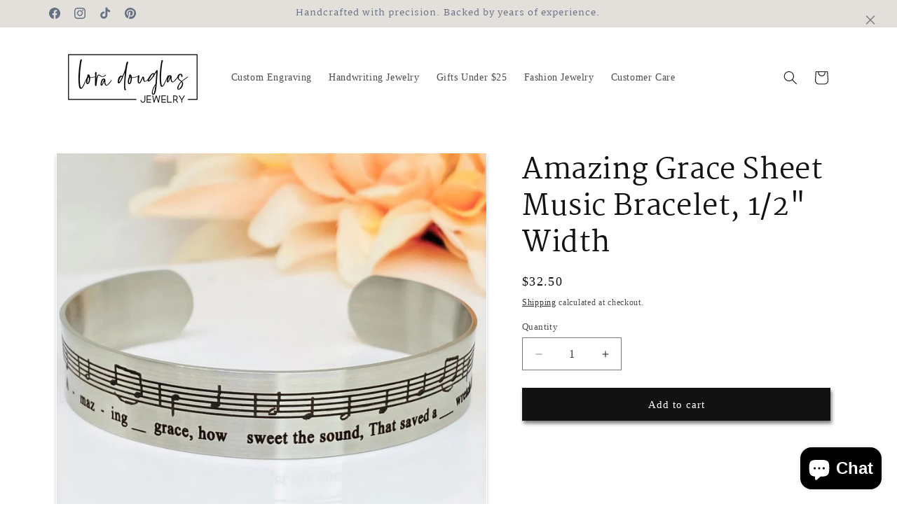

--- FILE ---
content_type: text/javascript
request_url: https://cdn.shopify.com/s/files/1/0748/6904/7603/files/pintura.js?v=1727947077
body_size: 172121
content:
/*!
* Pintura Image Editor 8.52.3
* (c) 2018-2023 PQINA Inc. - All Rights Reserved
* License: https://pqina.nl/pintura/license/
*/
/* eslint-disable */

var pintura=function(e){"use strict";const t=[{value:65504,name:"jfif"},{value:65498,name:"sos"},{value:65505,subvalue:17784,name:"exif"},{value:65505,subvalue:26740,name:"xmp"},{value:65506,subvalue:19792,name:"mpf"}];var o=e=>{if(65496!==e.getUint16(0))return;const o=e.byteLength;let i,n,r=2;for(;r<o&&255===e.getUint8(r);){i=e.getUint16(r);const o=t.find((t=>t.value===i&&(!t.subvalue||t.subvalue===e.getUint16(r+2+2))));if(o){const{name:t}=o;n||(n={}),n[t]||(n[t]={offset:r,size:e.getUint16(r+2)})}if(65498===i)break;r+=2+e.getUint16(r+2)}return n};var i=(e,t,i)=>{if(!e)return;const n=new DataView(e),r=o(n);if(!r||!r.exif)return;const a=((e,t)=>{if(65505!==e.getUint16(t))return;const o=e.getUint16(t+2);if(t+=4,1165519206!==e.getUint32(t))return;t+=6;const i=e.getUint16(t);if(18761!==i&&19789!==i)return;const n=18761===i;if(t+=2,42!==e.getUint16(t,n))return;t+=e.getUint32(t+2,n);const r=i=>{const r=[];let a=t;const s=Math.min(e.byteLength,t+o-16);for(;a<s;a+=12){const t=a;e.getUint16(t,n)===i&&r.push(t)}return r};return{read:t=>{const o=r(t);if(o.length)return e.getUint16(o[0]+8,n)},write:(t,o)=>{const i=r(t);return!!i.length&&(i.forEach((t=>e.setUint16(t+8,o,n))),!0)}}})(n,r.exif.offset);return a?void 0===i?a.read(t):a.write(t,i):void 0};const n="__pqina_webapi__";var r=e=>window[n]?window[n][e]:window[e],a=(...e)=>{};const s={ArrayBuffer:"readAsArrayBuffer"};var l=async(e,t=[0,e.size],o)=>await((e,t=a,o={})=>new Promise(((i,n)=>{const{dataFormat:a=s.ArrayBuffer}=o,l=new(r("FileReader"));l.onload=()=>i(l.result),l.onerror=n,l.onprogress=t,l[a](e)})))(e.slice(...t),o),c=async(e,t)=>{const o=await l(e,[0,262144],t);return i(o,274)||1};let d=null;var u=()=>(null===d&&(d="undefined"!=typeof window&&void 0!==window.document),d);let h=null;var p=()=>new Promise((e=>{if(null===h){const t="[data-uri]";let o=u()?new Image:{};return o.onload=()=>{h=1===o.naturalWidth,o=void 0,e(h)},void(o.src=t)}return e(h)})),m=e=>e.getContext("2d").getImageData(0,0,e.width,e.height),g=(e,t,o=[])=>{const i=document.createElement(e),n=Object.getOwnPropertyDescriptors(i.__proto__);for(const e in t)"style"===e?i.style.cssText=t[e]:n[e]&&n[e].set||/textContent|innerHTML/.test(e)||"function"==typeof t[e]?i[e]=t[e]:i.setAttribute(e,t[e]);return o.forEach((e=>i.appendChild(e))),i};const $={1:()=>[1,0,0,1,0,0],2:e=>[-1,0,0,1,e,0],3:(e,t)=>[-1,0,0,-1,e,t],4:(e,t)=>[1,0,0,-1,0,t],5:()=>[0,1,1,0,0,0],6:(e,t)=>[0,1,-1,0,t,0],7:(e,t)=>[0,-1,-1,0,t,e],8:e=>[0,-1,1,0,0,e]};var f=e=>{e.width=1,e.height=1;const t=e.getContext("2d");t&&t.clearRect(0,0,1,1)},y=e=>"data"in e,b=e=>u()?RegExp(e).test(window.navigator.userAgent):void 0;let x=null;var v=()=>(null===x&&(x=b(/Android/)),x),w=e=>{const t=g("canvas",{width:e.width,height:e.height});return t.getContext("2d").drawImage(e,0,0),t};var S=async(e,t=1)=>{const o=await p(),[i,n]=o||t<5?[e.width,e.height]:[e.height,e.width],r=g("canvas",{width:i,height:n}),a=r.getContext("2d");if(y(e)&&!o&&t>1){const t=g("canvas",{width:e.width,height:e.height});t.getContext("2d").putImageData(e,0,0),e=t}if(!o&&t>1&&((e,t)=>{e.transform.apply(e,t)})(a,((e,t,o=-1)=>(-1===o&&(o=1),$[o](e,t)))(e.width,e.height,t)),y(e)){if(a.putImageData(e,0,0),v())return w(r)}else a.drawImage(e,0,0);return e instanceof HTMLCanvasElement&&f(e),r},k=async(e,t=1)=>1===t||await p()?e:m(await S(e,t)),M=e=>"object"==typeof e;const C=e=>M(e)?T(e):e,T=e=>{let t;return Array.isArray(e)?(t=[],e.forEach(((e,o)=>{t[o]=C(e)}))):(t={},Object.keys(e).forEach((o=>{const i=e[o];t[o]=C(i)}))),t};var P=e=>"string"==typeof e,I=e=>"function"==typeof e,R=(e,t)=>new Promise(((o,i)=>{const n=()=>o(((e,{width:t,height:o,canvasMemoryLimit:i})=>{let n=t||e.naturalWidth,r=o||e.naturalHeight;n||r||(n=300,r=150);const a=n*r;if(i&&a>i){const e=Math.sqrt(i)/Math.sqrt(a);n=Math.floor(n*e),r=Math.floor(r*e)}const s=g("canvas");return s.width=n,s.height=r,s.getContext("2d").drawImage(e,0,0,n,r),s})(e,t));e.complete&&e.width?n():(e.onload=n,e.onerror=i)})),A=()=>"createImageBitmap"in window,E=e=>/svg/.test(e.type),L=()=>Math.random().toString(36).substr(2,9);const F=new Map;var z=(e,t,o)=>new Promise(((i,n)=>{const r=e.toString();let a=F.get(r);if(!a){const t=(e=>`function () {self.onmessage = function (message) {(${e.toString()}).apply(null, message.data.content.concat([function (err, response) {\n    response = response || {};\n    const transfer = 'data' in response ? [response.data.buffer] : 'width' in response ? [response] : [];\n    return self.postMessage({ id: message.data.id, content: response, error: err }, transfer);\n}]))}}`)(e),o=URL.createObjectURL((e=>new Blob(["(","function"==typeof e?e.toString():e,")()"],{type:"application/javascript"}))(t)),i=new Map,n=new Worker(o);a={url:o,worker:n,messages:i,terminationTimeout:void 0,terminate:()=>{clearTimeout(a.terminationTimeout),a.worker.terminate(),URL.revokeObjectURL(o),F.delete(r)}},n.onmessage=function(e){const{id:t,content:o,error:n}=e.data;if(clearTimeout(a.terminationTimeout),a.terminationTimeout=setTimeout((()=>{i.size>0||a.terminate()}),500),!i.has(t))return;const r=i.get(t);i.delete(t),null!=n?r.reject(n):r.resolve(o)},F.set(r,a)}const s=L();a.messages.set(s,{resolve:i,reject:n}),a.worker.postMessage({id:s,content:t},o)})),D=async(e,t)=>{const o=async()=>{const o=await(async(e,t)=>{const o=g("img",{src:URL.createObjectURL(e)}),i=await R(o,{canvasMemoryLimit:t});return URL.revokeObjectURL(o.src),i})(e,t),i=m(o);return f(o),i};if(v())return await o();let i;if(A()&&!E(e)&&"OffscreenCanvas"in window)try{i=await z(((e,t,o)=>{createImageBitmap(e).then((e=>{let i=e.width,n=e.height;const r=i*n;if(t&&r>t){const e=Math.sqrt(t)/Math.sqrt(r);i=Math.floor(i*e),n=Math.floor(n*e)}const a=new OffscreenCanvas(i,n),s=a.getContext("2d");s.drawImage(e,0,0,i,n);const l=s.getImageData(0,0,a.width,a.height);o(null,l)})).catch((e=>{o(e)}))}),[e,t])}catch(e){}return i&&i.width?i:await o()},B=(e,t,o)=>new Promise(((i,n)=>{try{e.toBlob((e=>{i(e)}),t,o)}catch(e){n(e)}})),O=async(e,t,o)=>{const i=await S(e),n=await B(i,t,o);return f(i),n};const _={matroska:"mkv"};var W=e=>{const t=(e.match(/\/([a-z0-9]+)/)||[])[1];if(/^x/.test(t)){const[,t=""]=e.split("/x-");return _[t]}return t},V=e=>e.substr(0,e.lastIndexOf("."))||e;const N=/avif|bmp|gif|jpg|jpeg|jpe|jif|jfif|png|svg|tiff|webp/;var H=e=>{return e&&(t=(o=e,o.split(".").pop()).toLowerCase(),N.test(t)?"image/"+(/jfif|jif|jpe|jpg/.test(t)?"jpeg":"svg"===t?"svg+xml":t):"");var t,o},j=(e,t,o)=>{const i=(new Date).getTime(),n=e.type.length&&!/null|text/.test(e.type),a=n?e.type:o,s=((e,t)=>{const o=H(e);if(o===t)return e;const i=W(t)||o;return`${V(e)}.${i}`})(t,a);try{return new(r("File"))([e],s,{lastModified:i,type:n?e.type:a})}catch(t){const o=n?e.slice():e.slice(0,e.size,a);return o.lastModified=i,o.name=s,o}},U=(e,t)=>e/t,Z=e=>e;const X=Math.PI,Y=Math.PI/2,G=Y/2;var q=e=>{const t=Math.abs(e)%Math.PI;return t>G&&t<Math.PI-G};const K={Top:"t",Right:"r",Bottom:"b",Left:"l",TopLeft:"tl",TopRight:"tr",BottomRight:"br",BottomLeft:"bl"},{Top:J,Right:Q,Bottom:ee,Left:te,TopLeft:oe,TopRight:ie,BottomRight:ne,BottomLeft:re}=K;var ae={[J]:[.5,0],[Q]:[1,.5],[ee]:[.5,1],[te]:[0,.5],[oe]:[0,0],[ie]:[1,0],[ne]:[1,1],[re]:[0,1]},se=(e,t=12)=>parseFloat(e.toFixed(t));const le=(e,t,o)=>o+(e-o)*t,ce=e=>({x:e.x+.5*e.width,y:e.y+.5*e.height,rx:.5*e.width,ry:.5*e.height}),de=()=>ue(0,0),ue=(e,t)=>({x:e,y:t}),he=e=>ue(e.x,e.y),pe=e=>ue(e.pageX,e.pageY),me=e=>ue(e.x,e.y),ge=e=>(e.x=-e.x,e.y=-e.y,e),$e=(e,t,o=de())=>{const i=Math.cos(t),n=Math.sin(t),r=e.x-o.x,a=e.y-o.y;return e.x=o.x+i*r-n*a,e.y=o.y+n*r+i*a,e},fe=e=>Math.sqrt(e.x*e.x+e.y*e.y),ye=e=>{const t=Math.sqrt(e.x*e.x+e.y*e.y);return 0===t?de():(e.x/=t,e.y/=t,e)},be=(e,t)=>Math.atan2(t.y-e.y,t.x-e.x),xe=(e,t)=>e.x===t.x&&e.y===t.y,ve=(e,t)=>(e.x=t(e.x),e.y=t(e.y),e),we=(e,t)=>(e.x+=t.x,e.y+=t.y,e),Se=(e,t)=>(e.x-=t.x,e.y-=t.y,e),ke=(e,t)=>(e.x/=t,e.y/=t,e),Me=(e,t)=>(e.x*=t,e.y*=t,e),Ce=(e,t)=>e.x*t.x+e.y*t.y,Te=(e,t)=>e.x*t.y-e.y*t.x,Pe=(e,t=de())=>{const o=e.x-t.x,i=e.y-t.y;return o*o+i*i},Ie=(e,t=de())=>Math.sqrt(Pe(e,t)),Re=(e,t,o)=>(e.x=le(e.x,t,o.x),e.y=le(e.y,t,o.y),e),Ae=e=>{let t=0,o=0;return e.forEach((e=>{t+=e.x,o+=e.y})),ue(t/e.length,o/e.length)},Ee=(e,t,o,i,n)=>(e.forEach((e=>{e.x=t?i-(e.x-i):e.x,e.y=o?n-(e.y-n):e.y})),e),Le=(e,t,o,i)=>{const n=Math.sin(t),r=Math.cos(t);return e.forEach((e=>{e.x-=o,e.y-=i;const t=e.x*r-e.y*n,a=e.x*n+e.y*r;e.x=o+t,e.y=i+a})),e},Fe=(e,t)=>({width:e,height:t}),ze=e=>Fe(e.width,e.height),De=e=>Fe(e.width,e.height),Be=e=>Fe(e.width,e.height),Oe=e=>Fe(e[0],e[1]),_e=e=>{return/img/i.test(e.nodeName)?Fe((t=e).naturalWidth,t.naturalHeight):De(e);var t},We=(e,t)=>Fe(e,t),Ve=(e,t,o=Z)=>o(e.width)===o(t.width)&&o(e.height)===o(t.height),Ne=(e,t)=>(e.width*=t,e.height*=t,e),He=e=>ue(.5*e.width,.5*e.height),je=(e,t)=>{const o=Math.abs(t),i=Math.cos(o),n=Math.sin(o),r=i*e.width+n*e.height,a=n*e.width+i*e.height;return e.width=r,e.height=a,e},Ue=(e,t)=>e.width>=t.width&&e.height>=t.height,Ze=(e,t)=>(e.width=t(e.width),e.height=t(e.height),e),Xe=(e,t)=>({start:e,end:t}),Ye=e=>Xe(me(e.start),me(e.end)),Ge=(e,t)=>{if(0===t)return e;const o=ue(e.start.x-e.end.x,e.start.y-e.end.y),i=ye(o),n=Me(i,t);return e.start.x+=n.x,e.start.y+=n.y,e.end.x-=n.x,e.end.y-=n.y,e},qe=[ue(-1,-1),ue(-1,1),ue(1,1),ue(1,-1)],Ke=(e,t,o,i)=>({x:e,y:t,width:o,height:i}),Je=e=>Ke(e.x,e.y,e.width,e.height),Qe=()=>Ke(0,0,0,0),et=e=>Ke(0,0,e.width,e.height),tt=e=>Ke(e.x||0,e.y||0,e.width||0,e.height||0),ot=e=>{let t=e[0].x,o=e[0].x,i=e[0].y,n=e[0].y;return e.forEach((e=>{t=Math.min(t,e.x),o=Math.max(o,e.x),i=Math.min(i,e.y),n=Math.max(n,e.y)})),Ke(t,i,o-t,n-i)},it=e=>rt(e.x-e.rx,e.y-e.ry,2*e.rx,2*e.ry),nt=(e,t)=>Ke(e.x-.5*t.width,e.y-.5*t.height,t.width,t.height),rt=(e,t,o,i)=>Ke(e,t,o,i),at=e=>ue(e.x+.5*e.width,e.y+.5*e.height),st=(e,t)=>(e.x+=t.x,e.y+=t.y,e),lt=(e,t,o)=>(o=o||at(e),e.x=t*(e.x-o.x)+o.x,e.y=t*(e.y-o.y)+o.y,e.width=t*e.width,e.height=t*e.height,e),ct=(e,t,o,i)=>{const n=(i.x-e.x)/e.width,r=(i.y-e.y)/e.height;let a=Math.max(t.width,e.width),s=Math.max(t.height,e.height);return a=Math.min(o.width,a),s=Math.min(o.height,s),e.x=i.x-n*a,e.y=i.y-r*s,e.width=a,e.height=s,e},dt=(e,t)=>{const[o,i]=ae[t],n=o*e.width,r=i*e.height;return ue(e.x+n,e.y+r)},ut=(e,t)=>(e.x*=t,e.y*=t,e.width*=t,e.height*=t,e),ht=(e,t)=>(e.x/=t,e.y/=t,e.width/=t,e.height/=t,e),pt=(e,t,o=Z)=>o(e.x)===o(t.x)&&o(e.y)===o(t.y)&&o(e.width)===o(t.width)&&o(e.height)===o(t.height),mt=e=>U(e.width,e.height),gt=(e,t,o,i,n)=>(e.x=t,e.y=o,e.width=i,e.height=n,e),$t=(e,t)=>(e.x=t.x,e.y=t.y,e.width=t.width,e.height=t.height,e),ft=(e,t,o)=>(o||(o=at(e)),St(e).map((e=>$e(e,t,o)))),yt=(e,t)=>Ke(.5*e.width-.5*t.width,.5*e.height-.5*t.height,t.width,t.height),bt=(e,t)=>!(t.x<e.x)&&(!(t.y<e.y)&&(!(t.x>e.x+e.width)&&!(t.y>e.y+e.height))),xt=(e,t,o=de())=>{if(0===e.width||0===e.height)return Qe();const i=mt(e);t||(t=i);let n=e.width,r=e.height;return t>i?n=r*t:r=n/t,Ke(o.x+.5*(e.width-n),o.y+.5*(e.height-r),n,r)},vt=(e,t=mt(e),o=de())=>{if(0===e.width||0===e.height)return Qe();let i=e.width,n=i/t;return n>e.height&&(n=e.height,i=n*t),Ke(o.x+.5*(e.width-i),o.y+.5*(e.height-n),i,n)},wt=e=>[Math.min(e.y,e.y+e.height),Math.max(e.x,e.x+e.width),Math.max(e.y,e.y+e.height),Math.min(e.x,e.x+e.width)],St=e=>[ue(e.x,e.y),ue(e.x+e.width,e.y),ue(e.x+e.width,e.y+e.height),ue(e.x,e.y+e.height)],kt=(e,t)=>{if(e)return e.x=t(e.x),e.y=t(e.y),e.width=t(e.width),e.height=t(e.height),e},Mt=(e,t,o=at(e))=>St(e).map(((e,i)=>{const n=qe[i];return ue(le(e.x,1+n.x*t.x,o.x),le(e.y,1+n.y*t.y,o.y))})),Ct=e=>(e.x=0,e.y=0,e),Tt=e=>{const t=e[0],o=e[e.length-1];e=xe(t,o)?e:[...e,t];const i=t.x,n=t.y;let r,a,s,l=0,c=0,d=0,u=0;const h=e.length;for(;c<h;c++)r=e[c],a=e[c+1>h-1?0:c+1],s=(r.y-n)*(a.x-i)-(a.y-n)*(r.x-i),l+=s,d+=(r.x+a.x-2*i)*s,u+=(r.y+a.y-2*n)*s;return s=3*l,ue(i+d/s,n+u/s)},Pt=(e,t)=>It(e.start,e.end,t.start,t.end),It=(e,t,o,i)=>{const n=(i.y-o.y)*(t.x-e.x)-(i.x-o.x)*(t.y-e.y);if(0===n)return;const r=((i.x-o.x)*(e.y-o.y)-(i.y-o.y)*(e.x-o.x))/n,a=((t.x-e.x)*(e.y-o.y)-(t.y-e.y)*(e.x-o.x))/n;return r<0||r>1||a<0||a>1?void 0:ue(e.x+r*(t.x-e.x),e.y+r*(t.y-e.y))},Rt=(e,t,{ignoreIdenticalLines:o=!1,breakOnIntersection:i=!1}={})=>{const n=t.length,r=[];for(let a=0;a<n-1;a++){if(o&&(xe(e.start,t[a])||xe(e.start,t[a+1])||xe(e.end,t[a])||xe(e.end,t[a+1])))continue;const n=It(e.start,e.end,t[a],t[a+1]);if(n){if(i)return[n];r.push(n)}}return r.length?r:void 0},At=(e,t)=>{let o=0,i=0,n=!1;const r=t.length;for(o=0,i=r-1;o<r;i=o++)t[o].y>e.y!=t[i].y>e.y&&e.x<(t[i].x-t[o].x)*(e.y-t[o].y)/(t[i].y-t[o].y)+t[o].x&&(n=!n);return n},Et=e=>{const t=[];for(let o=0;o<e.length;o++){let i=o+1;i===e.length&&(i=0),t.push(Xe(me(e[o]),me(e[i])))}return t},Lt=(e,t=0)=>Et(e).map((e=>Ge(e,t))),Ft=(e,t,o,i=0,n=!1,r=!1,a=12)=>{const s=[];for(let i=0;i<a;i++)s.push(ue(e.x+t*Math.cos(i*(2*Math.PI)/a),e.y+o*Math.sin(i*(2*Math.PI)/a)));return(n||r)&&Ee(s,n,r,e.x,e.y),i&&Le(s,i,e.x,e.y),s};var zt=(e,t)=>{const o=et(e),i=at(o),n=ft(o,t,i);return Ct(ot(n))},Dt=(e,t)=>e instanceof HTMLElement&&(!t||new RegExp(`^${t}$`,"i").test(e.nodeName)),Bt=e=>e instanceof File,Ot=async(e,t,o)=>{const i=await B(e,t,o);return j(i,"canvas")},_t=e=>e.split("/").pop().split(/\?|\#/).shift();const Wt=u()&&!!Node.prototype.replaceChildren?(e,t)=>e.replaceChildren(t):(e,t)=>{for(;e.lastChild;)e.removeChild(e.lastChild);void 0!==t&&e.append(t)},Vt=u()&&g("div",{class:"PinturaMeasure",style:"position:absolute;left:0;top:0;width:99999px;height:0;pointer-events:none;contain:strict;margin:0;padding:0;"});let Nt;var Ht=e=>(Wt(Vt,e),Vt.parentNode||document.body.append(Vt),clearTimeout(Nt),Nt=setTimeout((()=>{Vt.remove()}),500),e);let jt=null;var Ut=()=>(null===jt&&(jt=u()&&/^((?!chrome|android).)*(safari|iphone|ipad)/i.test(navigator.userAgent)),jt),Zt=e=>new Promise(((t,o)=>{let i=!1;!e.parentNode&&Ut()&&(i=!0,e.style.cssText="position:absolute;visibility:hidden;pointer-events:none;left:0;top:0;width:0;height:0;",Ht(e));const n=()=>{const o=e.naturalWidth,n=e.naturalHeight;o&&n&&(i&&e.remove(),clearInterval(r),t({width:o,height:n}))};e.onerror=e=>{clearInterval(r),o(e)};const r=setInterval(n,1);n()})),Xt=e=>new Promise(((t,o)=>{const i=()=>{t({width:e.videoWidth,height:e.videoHeight})};if(e.readyState>=1)return i();e.onloadedmetadata=i,e.onerror=o})),Yt=e=>/^image/.test(e.type),Gt=e=>new Promise((t=>{const o=P(e)?e:URL.createObjectURL(e),i=()=>{const e=new Image;e.src=o,t(e)};if(e instanceof Blob&&Yt(e))return i();const n=document.createElement("video");n.preload="metadata",n.onloadedmetadata=()=>t(n),n.onerror=i,n.src=o})),qt=e=>"VIDEO"===e.nodeName,Kt=async e=>{let t,o;t=e.src?e:await Gt(e);try{o=qt(t)?await Xt(t):await Zt(t)}finally{Bt(e)&&URL.revokeObjectURL(t.src)}return o};var Jt=async e=>{try{const t=await Kt(e),o=await(e=>new Promise(((t,o)=>{if(e.complete)return t(e);e.onload=()=>t(e),e.onerror=o})))(e),i=document.createElement("canvas");i.width=t.width,i.height=t.height;i.getContext("2d").drawImage(o,0,0);const n=await B(i);return j(n,_t(o.src))}catch(e){throw e}},Qt=(e=0,t=!0)=>new(r("ProgressEvent"))("progress",{loaded:100*e,total:100,lengthComputable:t}),eo=(e,t,o=(e=>e))=>e.getAllResponseHeaders().indexOf(t)>=0?o(e.getResponseHeader(t)):void 0,to=e=>{if(!e)return null;const t=e.split(/filename=|filename\*=.+''/).splice(1).map((e=>e.trim().replace(/^["']|[;"']{0,2}$/g,""))).filter((e=>e.length));return t.length?decodeURI(t[t.length-1]):null};const oo="URL_REQUEST";class io extends Error{constructor(e,t,o){super(e),this.name="EditorError",this.code=t,this.metadata=o}}var no=(e,t)=>{const{headers:o={},credentials:i}=t||{};Object.entries(o).forEach((([t,o])=>e.setRequestHeader(t,o))),i&&(e.withCredentials="omit"!==i)},ro=(e,t,o)=>/^data:/.test(e)?(async(e,t="data-uri",o=a)=>{o(Qt(0));const i=await fetch(e);o(Qt(.33));const n=await i.blob();let r;Yt(n)||(r="image/"+(e.includes(",/9j/")?"jpeg":"png")),o(Qt(.66));const s=j(n,t,r);return o(Qt(1)),s})(e,void 0,t):((e,t,o)=>new Promise(((i,n)=>{const r=()=>n(new io("Error fetching image",oo,a)),a=new XMLHttpRequest;a.onprogress=t,a.onerror=r,a.onload=()=>{if(!a.response||a.status>=300||a.status<200)return r();const t=eo(a,"Content-Type"),o=eo(a,"Content-Disposition",to)||_t(e);i(j(a.response,o,t||H(o)))};const{willRequest:s}=o;Promise.resolve(s&&s(e,{resourceType:"image"})).then((t=>{if(!1===t)return n("Image load rejected");a.open("GET",e),no(a,t),a.responseType="blob",a.send()})).catch(console.error)})))(e,t,o),ao=e=>e instanceof Blob&&!(e instanceof File),so=e=>"close"in e,lo=async(e,t,o)=>{if(Bt(e)||ao(e))return e;if(P(e))return await ro(e,t,o);if(Dt(e,"canvas"))return await Ot(e);if(Dt(e,"img"))return await Jt(e);if(y(e)||so(e))return await Ot(await S(e));throw new io("Invalid image source","invalid-image-source")};let co=null;var uo=()=>(null===co&&(co=u()&&/^mac/i.test(navigator.platform)),co);let ho=null;var po=()=>(null===ho&&(ho=u()&&(b(/iPhone|iPad|iPod/)||uo()&&navigator.maxTouchPoints>=1)),ho),mo=async(e,t=1)=>await p()||po()||t<5?e:We(e.height,e.width),go=e=>/jpeg/.test(e.type),$o=e=>{return"object"!=typeof(t=e)||t.constructor!=Object?e:JSON.stringify(e);var t},fo=(e,t=0,o)=>(0===t||(e.translate(o.x,o.y),e.rotate(t),e.translate(-o.x,-o.y)),e),yo=async(e,t={})=>{const{flipX:o,flipY:i,rotation:n,crop:r}=t,a=De(e),s=o||i,l=!!n,c=r&&(r.x||r.y||r.width||r.height),d=c&&pt(r,et(a)),u=c&&!d;if(!s&&!l&&!u)return e;let h,p=g("canvas",{width:e.width,height:e.height});if(p.getContext("2d").putImageData(e,0,0),s){const e=g("canvas",{width:p.width,height:p.height}).getContext("2d");((e,t,o)=>{e.scale(t,o)})(e,o?-1:1,i?-1:1),e.drawImage(p,o?-p.width:0,i?-p.height:0),e.restore(),f(p),p=e.canvas}if(l){const e=Ze(Be(ot(ft(tt(p),n))),Math.floor),t=g("canvas",{width:r.width,height:r.height}).getContext("2d");((e,t,o)=>{e.translate(t,o)})(t,-r.x,-r.y),fo(t,n,He(e)),t.drawImage(p,.5*(e.width-p.width),.5*(e.height-p.height)),t.restore(),f(p),p=t.canvas}else if(u){return h=p.getContext("2d").getImageData(r.x,r.y,r.width,r.height),f(p),h}return h=p.getContext("2d").getImageData(0,0,p.width,p.height),f(p),h},bo=(e,t)=>{const{imageData:o,width:i,height:n}=e,r=o.width,a=o.height,s=Math.round(i),l=Math.round(n),c=o.data,d=new Uint8ClampedArray(s*l*4),u=r/s,h=a/l,p=Math.ceil(.5*u),m=Math.ceil(.5*h);for(let e=0;e<l;e++)for(let t=0;t<s;t++){const o=4*(t+e*s);let i=0,n=0,a=0,l=0,g=0,$=0,f=0;const y=(e+.5)*h;for(let o=Math.floor(e*h);o<(e+1)*h;o++){const e=Math.abs(y-(o+.5))/m,s=(t+.5)*u,d=e*e;for(let e=Math.floor(t*u);e<(t+1)*u;e++){let t=Math.abs(s-(e+.5))/p;const u=Math.sqrt(d+t*t);if(u<-1||u>1)continue;if(i=2*u*u*u-3*u*u+1,i<=0)continue;t=4*(e+o*r);const h=c[t+3];f+=i*h,a+=i,h<255&&(i=i*h/250),l+=i*c[t],g+=i*c[t+1],$+=i*c[t+2],n+=i}}d[o]=l/n,d[o+1]=g/n,d[o+2]=$/n,d[o+3]=f/a}t(null,{data:d,width:s,height:l})},xo=e=>{if(e instanceof ImageData)return e;let t;try{t=new ImageData(e.width,e.height)}catch(o){t=g("canvas").getContext("2d").createImageData(e.width,e.height)}return t.data.set(e.data),t},vo=async(e,t={},o)=>{const{width:i,height:n,fit:r,upscale:a}=t;if(!i&&!n)return e;let s=i,l=n;if(i?n||(l=i):s=n,"force"!==r){const t=s/e.width,o=l/e.height;let i=1;if("cover"===r?i=Math.max(t,o):"contain"===r&&(i=Math.min(t,o)),i>1&&!1===a)return e;s=Math.round(e.width*i),l=Math.round(e.height*i)}return s=Math.max(s,1),l=Math.max(l,1),e.width===s&&e.height===l?e:o?o(e,s,l):(e=await z(bo,[{imageData:e,width:s,height:l}],[e.data.buffer]),xo(e))},wo=(e,t)=>{const{imageData:o,matrix:i}=e;if(!i)return t(null,o);const n=new Uint8ClampedArray(o.width*o.height*4),r=o.data,a=r.length,s=i[0],l=i[1],c=i[2],d=i[3],u=i[4],h=i[5],p=i[6],m=i[7],g=i[8],$=i[9],f=i[10],y=i[11],b=i[12],x=i[13],v=i[14],w=i[15],S=i[16],k=i[17],M=i[18],C=i[19];let T=0,P=0,I=0,R=0,A=0,E=0,L=0,F=0,z=0,D=0,B=0,O=0;for(;T<a;T+=4)P=r[T]/255,I=r[T+1]/255,R=r[T+2]/255,A=r[T+3]/255,E=P*s+I*l+R*c+A*d+u,L=P*h+I*p+R*m+A*g+$,F=P*f+I*y+R*b+A*x+v,z=P*w+I*S+R*k+A*M+C,D=Math.max(0,E*z)+(1-z),B=Math.max(0,L*z)+(1-z),O=Math.max(0,F*z)+(1-z),n[T]=255*Math.max(0,Math.min(1,D)),n[T+1]=255*Math.max(0,Math.min(1,B)),n[T+2]=255*Math.max(0,Math.min(1,O)),n[T+3]=255*A;t(null,{data:n,width:o.width,height:o.height})},So=(e,t)=>{const{imageData:o,matrix:i}=e;if(!i)return t(null,o);let n=i.reduce(((e,t)=>e+t));n=n<=0?1:n;const r=o.width,a=o.height,s=o.data;let l=0,c=0,d=0;const u=Math.round(Math.sqrt(i.length)),h=Math.floor(u/2);let p=0,m=0,g=0,$=0,f=0,y=0,b=0,x=0,v=0,w=0;const S=new Uint8ClampedArray(r*a*4);for(d=0;d<a;d++)for(c=0;c<r;c++){for(p=0,m=0,g=0,$=0,y=0;y<u;y++)for(f=0;f<u;f++)b=d+y-h,x=c+f-h,b<0&&(b=a-1),b>=a&&(b=0),x<0&&(x=r-1),x>=r&&(x=0),v=4*(b*r+x),w=i[y*u+f],p+=s[v]*w,m+=s[v+1]*w,g+=s[v+2]*w,$+=s[v+3]*w;S[l]=p/n,S[l+1]=m/n,S[l+2]=g/n,S[l+3]=$/n,l+=4}t(null,{data:S,width:r,height:a})},ko=(e,t)=>{let{imageData:o,strength:i}=e;if(!i)return t(null,o);const n=new Uint8ClampedArray(o.width*o.height*4),r=o.width,a=o.height,s=o.data,l=(e,t)=>(c=e-w,d=t-S,Math.sqrt(c*c+d*d));let c,d,u,h,p,m,g,$,f,y,b,x=0,v=0,w=.5*r,S=.5*a,k=l(0,0);for(i>0?(u=0,h=0,p=0):(i=Math.abs(i),u=1,h=1,p=1),v=0;v<a;v++)for(x=0;x<r;x++)M=4*(x+v*r),C=s,T=n,P=l(x,v)*i/k,m=C[M]/255,g=C[M+1]/255,$=C[M+2]/255,f=C[M+3]/255,y=1-P,b=y*f+P,T[M]=(y*f*m+P*u)/b*255,T[M+1]=(y*f*g+P*h)/b*255,T[M+2]=(y*f*$+P*p)/b*255,T[M+3]=255*b;var M,C,T,P;t(null,{data:n,width:o.width,height:o.height})},Mo=(e,t)=>{const{imageData:o,level:i,monochrome:n=!1}=e;if(!i)return t(null,o);const r=new Uint8ClampedArray(o.width*o.height*4),a=o.data,s=a.length;let l,c,d,u=0;const h=()=>255*(2*Math.random()-1)*i,p=n?()=>{const e=h();return[e,e,e]}:()=>[h(),h(),h()];for(;u<s;u+=4)[l,c,d]=p(),r[u]=a[u]+l,r[u+1]=a[u+1]+c,r[u+2]=a[u+2]+d,r[u+3]=a[u+3];t(null,{data:r,width:o.width,height:o.height})},Co=(e,t)=>{const{imageData:o,level:i}=e;if(!i)return t(null,o);const n=new Uint8ClampedArray(o.width*o.height*4),r=o.data,a=r.length;let s,l,c,d=0;for(;d<a;d+=4)s=r[d]/255,l=r[d+1]/255,c=r[d+2]/255,n[d]=255*Math.pow(s,i),n[d+1]=255*Math.pow(l,i),n[d+2]=255*Math.pow(c,i),n[d+3]=r[d+3];t(null,{data:n,width:o.width,height:o.height})},To=async(e,t={})=>{const{colorMatrix:o,convolutionMatrix:i,gamma:n,noise:r,vignette:a}=t,s=[];if(i&&s.push([So,{matrix:i.clarity}]),n>0&&s.push([Co,{level:1/n}]),o&&!(e=>{const t=e.length;let o;const i=t>=20?6:t>=16?5:3;for(let n=0;n<t;n++){if(o=e[n],1===o&&n%i!=0)return!1;if(0!==o&&1!==o)return!1}return!0})(o)&&s.push([wo,{matrix:o}]),(r>0||r<0)&&s.push([Mo,{level:r}]),(a>0||a<0)&&s.push([ko,{strength:a}]),!s.length)return e;const l=(e,t)=>`(err, imageData) => {\n            (${e[t][0].toString()})(Object.assign({ imageData: imageData }, filterInstructions[${t}]), \n                ${e[t+1]?l(e,t+1):"done"})\n        }`,c=`function (options, done) {\n        const filterInstructions = options.filterInstructions;\n        const imageData = options.imageData;\n        (${l(s,0)})(null, imageData)\n    }`;return e=await z(c,[{imageData:e,filterInstructions:s.map((e=>e[1]))}],[e.data.buffer]),xo(e)},Po=e=>"number"==typeof e,Io=e=>P(e)&&null!==e.match(/(?:[\u2700-\u27bf]|(?:\ud83c[\udde6-\uddff]){2}|[\ud800-\udbff][\udc00-\udfff]|[\u0023-\u0039]\ufe0f?\u20e3|\u3299|\u3297|\u303d|\u3030|\u24c2|\ud83c[\udd70-\udd71]|\ud83c[\udd7e-\udd7f]|\ud83c\udd8e|\ud83c[\udd91-\udd9a]|\ud83c[\udde6-\uddff]|\ud83c[\ude01-\ude02]|\ud83c\ude1a|\ud83c\ude2f|\ud83c[\ude32-\ude3a]|\ud83c[\ude50-\ude51]|\u203c|\u2049|[\u25aa-\u25ab]|\u25b6|\u25c0|[\u25fb-\u25fe]|\u00a9|\u00ae|\u2122|\u2139|\ud83c\udc04|[\u2600-\u26FF]|\u2b05|\u2b06|\u2b07|\u2b1b|\u2b1c|\u2b50|\u2b55|\u231a|\u231b|\u2328|\u23cf|[\u23e9-\u23f3]|[\u23f8-\u23fa]|\ud83c\udccf|\u2934|\u2935|[\u2190-\u21ff])/g),Ro=(e,t)=>e.hasOwnProperty(t),Ao=e=>Array.isArray(e);let Eo=64,Lo=102,Fo=112,zo=!1;var Do=(e,t)=>(!zo&&u()&&(/^win/i.test(navigator.platform)&&(Lo=103),(po()||uo())&&(Eo=63.5,Lo=110,Fo=123),zo=!0),`<svg${t?` aria-label="${t}"`:""} width="128" height="128" viewBox="0 0 128 128" preserveAspectRatio="xMinYMin meet" xmlns="http://www.w3.org/2000/svg"><text x="${Eo}" y="${Lo}" alignment-baseline="text-top" dominant-baseline="text-top" text-anchor="middle" font-size="${Fo}px">${e}</text></svg>`),Bo=e=>e instanceof Blob,Oo=(e,t)=>e/t*100+"%",_o=e=>`rgba(${Math.round(255*e[0])}, ${Math.round(255*e[1])}, ${Math.round(255*e[2])}, ${Po(e[3])?e[3]:1})`,Wo=e=>Object.values(e).join("_");const Vo=async(e,t=0)=>{const o=g("canvas",{width:80,height:80}).getContext("2d");return await((e=0)=>new Promise((t=>{setTimeout(t,e)})))(t),o.drawImage(e,0,0,80,80),!((e=>!new Uint32Array(e.getImageData(0,0,e.canvas.width,e.canvas.height).data.buffer).some((e=>0!==e)))(o)&&t<=256)||await Vo(e,t+16)},No=new Map;var Ho=e=>new Promise(((t,o)=>{const i=new FileReader;i.onerror=o,i.onload=()=>t(i.result),i.readAsDataURL(e)})),jo=()=>{let e=[];return{sub:(t,o)=>(e.push({event:t,callback:o}),()=>e=e.filter((e=>e.event!==t||e.callback!==o))),pub:(t,o)=>{e.filter((e=>e.event===t)).forEach((e=>e.callback(o)))}}};const Uo=32,Zo=({color:e=[0,0,0],fontSize:t=16,fontFamily:o="sans-serif",fontVariant:i="normal",fontWeight:n="normal",fontStyle:r="normal",textAlign:a="left",lineHeight:s=20})=>`font-size:${t}px;font-style:${r};font-weight:${n};font-family:${o};font-variant:${i};line-height:${s}px;text-align:${a};color:${_o(e)};`,Xo=(e,t)=>{const{width:o,height:i,disableNewline:n}=t,r=!o,a=!1===n?((e="")=>e.split("\n").length)(e):void 0,s=r?"auto":`${o}px`,l=i?`${i}px`:"auto",c=r?"normal":"break-word",d=r&&!a?"nowrap":"pre-line",u=(({fontSize:e=16,lineHeight:t=20}={})=>.5*Math.max(0,e-t))(t);return`max-width:none;min-width:auto;width:${s};height:${l};margin-top:0;margin-bottom:0;padding-top:${u}px;word-break:${c};word-wrap:normal;white-space:${d};overflow:visible;`},Yo=new Map,Go=new Map,qo=(e="",t)=>{const{width:o=0,height:i=0}=t;if(o&&i)return We(o,i);const{fontSize:n,fontFamily:r,lineHeight:a,fontWeight:s,fontStyle:l,fontVariant:c}=t,d=Wo({text:e,fontFamily:r,fontWeight:s,fontStyle:l,fontVariant:c,fontSize:n,lineHeight:a,width:o});let u=Go.get(d);if(u)return u;Ut()&&e.endsWith("\n")&&!e.endsWith("\n\n")&&(e+="\n");const h=Ht(g("pre",{contenteditable:"true",spellcheck:"false",style:`pointer-events:none;visibility:hidden;position:absolute;${Zo(t)};${Xo(e,t)}"`,innerHTML:e},[g("span")])).getBoundingClientRect();return u=De(h),u.height+=Math.max(0,n-a),Go.set(d,u),u},Ko=new Map,Jo=(e,t)=>new Promise(((o,i)=>{let n=Ko.get(e);void 0===n&&(n=((e,t)=>{const{sub:o,pub:i}=jo();let n,r;return Promise.resolve(t&&t(e,{resourceType:"stylesheet"})).then((t=>{if(!1===t)return r="requestPrevented",i("error",r);const{headers:o,credentials:a}=t||{};fetch(e,{headers:o,credentials:a}).then((e=>e.text())).then((e=>{n=e,i("load",n)})).catch((e=>{r=e,i("error",r)}))})),{sub:(e,t)=>"load"===e&&n?t(n):"error"===e&&r?t(r):void o(e,t)}})(e,t),Ko.set(e,n)),n.sub("load",o),n.sub("error",i)})),Qo=async(e,t)=>{let o;try{o=await Jo(e,t)}catch(e){return[]}const i=g("style",{innerHTML:o,id:L()});document.head.append(i);const n=Array.from(document.styleSheets).find((e=>e.ownerNode.id===i.id));return i.remove(),Array.from(n.cssRules)},ei=new Map,ti=async(e,t)=>{if(ei.has(e.href))return ei.get(e.href);let o;try{o=Array.from(e.cssRules);for(const e of(e=>e.filter((e=>e instanceof CSSImportRule)))(o)){const i=e.href;if(ei.has(i)){const e=ei.get(i);o=[...o,...e];continue}const n=await Qo(i,t);ei.set(i,n),o=[...o,...n]}}catch(i){const n=e.href;o=await Qo(n,t),ei.set(n,o)}return(e=>e.filter((e=>e instanceof CSSFontFaceRule)))(o)},oi=(e,t)=>e.style.getPropertyValue(t),ii=(e,t)=>{if(!e.style)return!1;return oi(e,"font-family").replace(/^"|"$/g,"")==t},ni=async(e,t)=>{const o=await(async e=>{const t=Array.from(document.styleSheets).map((t=>ti(t,e))),o=await Promise.all(t),i=[];return o.forEach((e=>i.push(...e))),i})(t),i=((e,t)=>{const o=[];for(const i of e)ii(i,t)&&o.push(i);return o})(o,e);return i.length?i.map((e=>{const t=e.parentStyleSheet.href&&new URL(e.parentStyleSheet.href),o=t?t.origin+(e=>e.pathname.split("/").slice(0,-1).join("/"))(t)+"/":"",i=e.style.getPropertyValue("src").match(/url\("?(.*?)"?\)/)[1],n=Array.from(e.style).filter((e=>"src"!=e)).reduce(((t,o)=>t+=o+":"+oi(e,o)+";"),"");return[/^http/.test(i)?i:o+i,n]})):[]},ri=new Map,ai=new Map;var si=async(e="",t)=>{if(!e.length)return;const{imageWidth:o=300,imageHeight:i=150,paddingLeft:n=Uo,paddingRight:r=Uo,fontFamily:a,pixelRatio:s=1,willRequest:l}=t,c=(o+n+r)*s,d=i*s,u=Zo(t),h=Xo(e,t),p=await(async(e,t)=>{if(ri.get(e))return;let o=ai.get(e);if(!o){const n=await ni(e,t);if(!n.length)return void ri.set(e,!0);const r=[];for(const[e,t]of n){const o=await fetch(e).then((e=>e.blob())),n=!(i=o.type)||/woff2/.test(i)?"woff2":/woff/.test(i)?"woff":/ttf|truetype/.test(i)?"truetype":/otf|opentype/.test(i)?"opentype":/svg/.test(i)?"svg":"woff2",a=await Ho(o);r.push(`@font-face { src:url(${a}) format('${n}');${t};font-display:block; }`)}o=r.join(""),ai.set(e,o)}var i;return o})(a,l),m=e.replace(/&/g,"&amp;").replace(/#/g,"%23").replace(/<br>/g,"___BR___").replace(/\n/g,"___BR___");return((e,{safariCacheKey:t="*"}={})=>new Promise(((o,i)=>{const n=new Image;n.onerror=i,n.onload=()=>{if(!Ut()||!e.includes("@font-face")||No.has(t))return o(n);Vo(n).then((()=>{No.set(t,!0),o(n)}))},n.src="data:image/svg+xml,"+e})))(`<svg xmlns="http://www.w3.org/2000/svg" width="${c}" height="${d}" viewBox="0 0 ${c} ${d}"><foreignObject x="0" y="0" width="${c}" height="${d}"><div xmlns="http://www.w3.org/1999/xhtml" style="transform-origin:0 0;transform:scale(${s})">${p?`<style>${p}</style>`:""}<pre contenteditable="true" spellcheck="false" style="position:absolute;padding-right:${r}px;padding-left:${n}px;${u};${h}">${m.replace(/</g,"&lt;").replace(/>/g,"&gt;").replace(/___BR___/g,"<br/>")}</pre></div></foreignObject></svg>`,{safariCacheKey:a})};const li=e=>{const t={...e};return T(t)},ci=(e,t={})=>{const o=mt(e);let i,n;const r=t.width||t.rx,a=t.height||t.ry;if(r&&a)return ze(t);if(r||a){i=parseFloat(r||Number.MAX_SAFE_INTEGER),n=parseFloat(a||Number.MAX_SAFE_INTEGER);const e=Math.min(i,n);P(r)||P(a)?(i=`${e}%`,n=e*o+"%"):(i=e,n=e)}else{const e=10;i=`${e}%`,n=e*o+"%"}return{[(t.width?"width":t.rx?"rx":void 0)||"width"]:i,[(t.width?"height":t.rx?"ry":void 0)||"height"]:n}},di=(e,t={})=>{return{width:void 0,height:void 0,...t,aspectRatio:1,backgroundImage:(o=Do(e),`data:image/svg+xml,${o.replace("<","%3C").replace(">","%3E")}`)};var o},ui=(e,t={})=>({backgroundColor:[0,0,0,0],...bi(t)?{}:{width:void 0,height:void 0,aspectRatio:void 0},...t,backgroundImage:P(e)?e:Bo(e)?URL.createObjectURL(e):e}),hi=(e,t)=>{let o;if(P(e)||Bo(e)){const i={...ci(t),backgroundSize:"contain"};o=Io(e)?di(e,i):ui(e,i)}else if(e.src){const i=ci(t,e.shape||e),n={...e.shape,...i};if(e.width&&e.height&&!Ro(n,"aspectRatio")){const e=en(i,"width",t),o=en(i,"height",t);n.aspectRatio=U(e,o)}n.backgroundSize||e.shape||e.width&&e.height||(n.backgroundSize="contain"),o=Io(e.src)?di(e.src,n):ui(e.src,n)}else e.shape&&(o=li(e.shape));return Ro(o,"backgroundImage")&&(Ro(o,"backgroundColor")||(o.backgroundColor=[0,0,0,0]),Ro(o,"disableStyle")||(o.disableStyle=["cornerRadius","backgroundColor","strokeColor","strokeWidth"])),t?Ji(o,t):o},pi=e=>ue(e.x1,e.y1),mi=e=>ue(e.x2,e.y2),gi=e=>Ro(e,"text"),$i=e=>gi(e)&&!(Ii(e)||Ro(e,"width")),fi=e=>gi(e)&&(Ii(e)||Ro(e,"width")),yi=e=>!gi(e)&&Ri(e),bi=e=>Ro(e,"rx"),xi=e=>Ro(e,"x1"),vi=e=>Ro(e,"points"),wi=e=>gi(e)&&e.isEditing,Si=e=>!Ro(e,"opacity")||e.opacity>0,ki=e=>e.isSelected,Mi=e=>e.isEditing,Ci=e=>e._isDraft,Ti=e=>Ro(e,"width")&&Ro(e,"height"),Pi=e=>{const t=Ro(e,"right"),o=Ro(e,"bottom");return t||o},Ii=e=>(Ro(e,"x")||Ro(e,"left"))&&Ro(e,"right")||(Ro(e,"y")||Ro(e,"top"))&&Ro(e,"bottom"),Ri=e=>Ti(e)||Ii(e),Ai=e=>(e._isDraft=!0,e),Ei=(e,t)=>!0!==e.disableStyle&&(!Ao(e.disableStyle)||!t||!e.disableStyle.includes(t)),Li=e=>!0!==e.disableSelect,Fi=e=>!0!==e.disableRemove,zi=e=>!e.disableFlip&&(!Ci(e)&&!Pi(e)&&(e=>Ro(e,"backgroundImage")||Ro(e,"text"))(e)),Di=(e,t)=>!!gi(e)&&(!0!==e.disableInput&&(I(e.disableInput)?e.disableInput(null!=t?t:e.text):t||!0)),Bi=(e,t)=>!0!==e.disableTextLayout&&(!Ao(e.disableTextLayout)||!t||!e.disableTextLayout.includes(t)),Oi=e=>!0!==e.disableManipulate&&!Ci(e)&&!Pi(e),_i=e=>Oi(e)&&!0!==e.disableMove,Wi=e=>(delete e.left,delete e.right,delete e.top,delete e.bottom,e),Vi=e=>(delete e.rotation,e),Ni=e=>(e.strokeWidth=e.strokeWidth||1,e.strokeColor=e.strokeColor||[0,0,0],e),Hi=e=>(e.backgroundColor=e.backgroundColor?e.backgroundColor:e.strokeWidth||e.backgroundImage?void 0:[0,0,0],e),ji=e=>(!1!==e.disableNewline&&(delete e.textAlign,e.text=e.text.replace(/\n/g," ")),Wi(e)),Ui=e=>(e.textAlign=e.textAlign||"left",e),Zi=e=>((e=>{P(e.id)||(e.id=L()),Ro(e,"rotation")||(e.rotation=0),Ro(e,"opacity")||(e.opacity=1),Ro(e,"disableErase")||(e.disableErase=!0)})(e),gi(e)?(e=>{e.fontSize=e.fontSize||"4%",e.fontFamily=e.fontFamily||"sans-serif",e.fontWeight=e.fontWeight||"normal",e.fontStyle=e.fontStyle||"normal",e.fontVariant=e.fontVariant||"normal",e.lineHeight=e.lineHeight||"120%",e.color=e.color||[0,0,0],$i(e)?ji(e):Ui(e)})(e):yi(e)?(e=>{e.cornerRadius=e.cornerRadius||0,e.strokeWidth=e.strokeWidth||0,e.strokeColor=e.strokeColor||[0,0,0],Hi(e)})(e):vi(e)?(e=>{Ni(e),Vi(e),Ro(e,"pathClose")||(e.disableResize=!0,Ro(e,"disableMove")||(e.disableMove=!0)),Wi(e)})(e):xi(e)?(e=>{Ni(e),e.lineStart=e.lineStart||void 0,e.lineEnd=e.lineEnd||void 0,Vi(e),Wi(e)})(e):bi(e)&&(e=>{e.strokeWidth=e.strokeWidth||0,e.strokeColor=e.strokeColor||[0,0,0],Hi(e)})(e),e),Xi=e=>gi(e)?"text":yi(e)?"rectangle":vi(e)?"path":xi(e)?"line":bi(e)?"ellipse":void 0,Yi=(e,t)=>parseFloat(e)/100*t,Gi=new RegExp(/^x|left|right|^width|rx|fontSize|cornerRadius|strokeWidth/,"i"),qi=new RegExp(/^y|top|bottom|^height|ry/,"i"),Ki=(e,t)=>{Object.entries(e).map((([o,i])=>{e[o]=((e,t,{width:o,height:i})=>{if(Array.isArray(t))return t.map((e=>(M(e)&&Ki(e,{width:o,height:i}),e)));if("string"!=typeof t)return t;if(!t.endsWith("%"))return t;const n=parseFloat(t)/100;return Gi.test(e)?se(o*n,6):qi.test(e)?se(i*n,6):t})(o,i,t)}));const o=e.lineHeight;P(o)&&(e.lineHeight=Math.round(e.fontSize*(parseFloat(o)/100)))},Ji=(e,t)=>(Ki(e,t),an(e,t),e),Qi=(e,t)=>{let o;return/^x|width|rx|fontSize|strokeWidth|cornerRadius/.test(e)?o=t.width:/^y|height|ry/.test(e)&&(o=t.height),o},en=(e,t,o)=>Array.isArray(e[t])?e[t].map((e=>Object.entries(e).reduce(((e,[t,i])=>(e[t]=P(i)?Yi(i,Qi(t,o)):i,e)),{}))):P(e[t])?Yi(e[t],Qi(t,o)):e[t],tn=(e,t,o)=>t.reduce(((t,i)=>{const n=en(e,i,o);return t[i]=n,t}),{}),on=(e,t,o)=>(Object.keys(t).forEach((i=>((e,t,o,i)=>{if(!P(e[t]))return e[t]=o,e;const n=Qi(t,i);return e[t]=void 0===n?o:Oo(o,n),e})(e,i,t[i],o))),e),nn=(e,t)=>{const o=e.filter((e=>e.x<0||e.y<0||e.x1<0||e.y1<0)).reduce(((e,t)=>{const[o,i,n,r]=(e=>{const t=Qe(),o=e.strokeWidth||0;if(yi(e))t.x=e.x-.5*o,t.y=e.y-.5*o,t.width=e.width+o,t.height=e.height+o;else if(xi(e)){const{x1:i,y1:n,x2:r,y2:a}=e,s=Math.abs(Math.min(i,r)),l=Math.abs(Math.max(i,r)),c=Math.abs(Math.min(n,a)),d=Math.abs(Math.min(n,a));t.x=s+.5*o,t.y=l+.5*o,t.width=l-s+o,t.height=d-c+o}else bi(e)&&(t.x=e.x-e.rx+.5*o,t.y=e.y-e.ry+.5*o,t.width=2*e.rx+o,t.height=2*e.ry+o);return t&&Ro(e,"rotation")&&ft(t,e.rotation),wt(t)})(t);return e.top=Math.min(o,e.top),e.left=Math.min(r,e.left),e.bottom=Math.max(n,e.bottom),e.right=Math.max(i,e.right),e}),{top:0,right:0,bottom:0,left:0});return o.right>0&&(o.right-=t.width),o.bottom>0&&(o.bottom-=t.height),o},rn=(e,t,o)=>{const i=li(e);Ji(i,t);const n=o(i);return Array.isArray(n)?n:[n]},an=(e,t)=>{if(Ro(e,"left")&&(e.x=e.left),Ro(e,"right")&&!P(e.right)){const o=t.width-e.right;Ro(e,"left")?(e.x=e.left,e.width=Math.max(0,o-e.left)):Ro(e,"width")&&(e.x=o-e.width)}if(Ro(e,"top")&&(e.y=e.top),Ro(e,"bottom")&&!P(e.bottom)){const o=t.height-e.bottom;Ro(e,"top")?(e.y=e.top,e.height=Math.max(0,o-e.top)):Ro(e,"height")&&(e.y=o-e.height)}return e},sn=(e,t)=>(vi(e)&&e.points.filter((e=>Po(e.x))).forEach((e=>{e.x*=t,e.y*=t})),xi(e)&&Po(e.x1)&&(e.x1*=t,e.y1*=t,e.x2*=t,e.y2*=t),Po(e.x)&&Po(e.y)&&(e.x*=t,e.y*=t),Po(e.width)&&Po(e.height)&&(e.width*=t,e.height*=t),Po(e.rx)&&Po(e.ry)&&(e.rx*=t,e.ry*=t),(e=>Po(e.strokeWidth)&&e.strokeWidth>0)(e)&&(e.strokeWidth*=t),gi(e)&&(e._scale=t,Po(e.fontSize)&&(e.fontSize*=t),Po(e.lineHeight)&&(e.lineHeight*=t),Po(e.width)&&!Po(e.height)&&(e.width*=t)),Ro(e,"cornerRadius")&&Po(e.cornerRadius)&&(e.cornerRadius*=t),e),ln=e=>{if(yi(e))return ue(e.x+.5*e.width,e.y+.5*e.height);if(bi(e))return ue(e.x,e.y);if(e.text){if(fi(e)){const t=e.height||qo(e.text,e).height;return ue(e.x+.5*e.width,e.y+.5*t)}const t=qo(e.text,e);return ue(e.x+.5*t.width,e.y+.5*t.height)}return vi(e)?Ae(e.points):xi(e)?Ae([pi(e),mi(e)]):void 0};var cn=e=>/canvas/i.test(e.nodeName),dn=(e,t)=>new Promise(((o,i)=>{let n=e,r=!1;const a=()=>{r||(r=!0,I(t)&&Promise.resolve().then((()=>t(We(n.naturalWidth,n.naturalHeight)))))};if(n.src||(n=new Image,P(e)&&new URL(e,location.href).origin!==location.origin&&(n.crossOrigin="anonymous"),n.src=P(e)?e:URL.createObjectURL(e)),n.complete)return a(),o(n);I(t)&&Zt(n).then(a).catch(i),n.onload=()=>{a(),o(n)},n.onerror=i}));const un=new Map([]),hn=(e,t={})=>new Promise(((o,i)=>{const{onMetadata:n=a,onLoad:r=o,onError:s=i,onComplete:l=a}=t;let c=un.get(e);if(c||(c={loading:!1,complete:!1,error:!1,image:void 0,size:void 0,bus:jo()},un.set(e,c)),c.bus.sub("meta",n),c.bus.sub("load",r),c.bus.sub("error",s),c.bus.sub("complete",l),cn(e)){const t=e,o=t.cloneNode();c.complete=!0,c.image=o,c.size=_e(t)}if(c.complete)return c.bus.pub("meta",{size:c.size}),c.error?c.bus.pub("error",c.error):c.bus.pub("load",c.image),c.bus.pub("complete"),void(c.bus=jo());c.loading||(c.loading=!0,dn(e,(e=>{c.size=e,c.bus.pub("meta",{size:e})})).then((e=>{c.image=e,c.bus.pub("load",e)})).catch((e=>{c.error=e,c.bus.pub("error",e)})).finally((()=>{c.complete=!0,c.loading=!1,c.bus.pub("complete"),c.bus=jo()})))})),pn=(e,t,o,i)=>e.drawImage(t,o.x,o.x,o.width,o.height,i.x,i.y,i.width,i.height);var mn=async(e,t,o,i,n=pn)=>{e.save(),e.clip(),await n(e,t,o,i),e.restore()};const gn=(e,t,o,i,n)=>{const r=Je(e);if(i){const e=kt(ot(i),se);return e.x*=o.width,e.width*=o.width,e.y*=o.height,e.height*=o.height,{srcRect:e,destRect:r}}const a=rt(0,0,o.width,o.height);if("contain"===t){const t=vt(e,mt(a));r.width=t.width,r.height=t.height,n?(r.x+=n.x,r.y+=n.y):(r.x+=t.x,r.y+=t.y)}else if("cover"===t){const e=xt(r,a.width/a.height);r.width=e.width,r.height=e.height,n?(r.x+=n.x,r.y+=n.y):(r.x+=e.x,r.y+=e.y)}else t?(r.width=t.width,r.height=t.height,n&&(r.x+=n.x,r.y+=n.y)):n&&(r.width=o.width,r.height=o.height,r.x+=n.x,r.y+=n.y);return{srcRect:a,destRect:r}},$n=(e,t)=>(t.cornerRadius>0?((e,t,o,i,n,r)=>{i<2*r&&(r=i/2),n<2*r&&(r=n/2),e.beginPath(),e.moveTo(t+r,o),e.arcTo(t+i,o,t+i,o+n,r),e.arcTo(t+i,o+n,t,o+n,r),e.arcTo(t,o+n,t,o,r),e.arcTo(t,o,t+i,o,r),e.closePath()})(e,t.x,t.y,t.width,t.height,t.cornerRadius):e.rect(t.x,t.y,t.width,t.height),e),fn=(e,t)=>(t.backgroundColor&&e.fill(),e),yn=(e,t)=>(t.strokeWidth&&e.stroke(),e);var bn=async(e,t,o={})=>{const{drawImage:i}=o;if(e.lineWidth=t.strokeWidth?t.strokeWidth:1,e.strokeStyle=t.strokeColor?_o(t.strokeColor):"none",e.fillStyle=t.backgroundColor?_o(t.backgroundColor):"none",e.globalAlpha=t.opacity,t.backgroundImage){let o;o=cn(t.backgroundImage)?t.backgroundImage:await hn(t.backgroundImage),$n(e,t),fn(e,t);const{srcRect:n,destRect:r}=gn(t,t.backgroundSize,_e(o),t.backgroundCorners,t.backgroundPosition);return await mn(e,o,n,r,i),yn(e,t),[]}return $n(e,t),fn(e,t),yn(e,t),[]},xn=async(e,t,o={})=>new Promise((async(i,n)=>{const{drawImage:r}=o;if(e.lineWidth=t.strokeWidth||1,e.strokeStyle=t.strokeColor?_o(t.strokeColor):"none",e.fillStyle=t.backgroundColor?_o(t.backgroundColor):"none",e.globalAlpha=t.opacity,e.ellipse(t.x,t.y,t.rx,t.ry,0,0,2*Math.PI),t.backgroundColor&&e.fill(),t.backgroundImage){let o;try{o=await hn(t.backgroundImage)}catch(e){n(e)}const a=rt(t.x-t.rx,t.y-t.ry,2*t.rx,2*t.ry),{srcRect:s,destRect:l}=gn(a,t.backgroundSize,_e(o),t.backgroundCorners,t.backgroundPosition);await mn(e,o,s,l,r),t.strokeWidth&&e.stroke(),i([])}else t.strokeWidth&&e.stroke(),i([])})),vn=async(e,t,o)=>{const i=t.width&&t.height?De(t):qo(t.text,t),n={x:t.x,y:t.y,width:i.width,height:i.height};if(bn(e,{...t,...n,options:o}),!t.text.length)return[];const{willRequest:r}=o,a=await si(t.text,{...t,...n,imageWidth:n.width,imageHeight:n.height,willRequest:r});return e.drawImage(a,t.x-Uo,t.y,a.width,a.height),[]},wn=async(e,t)=>new Promise((async o=>{e.lineWidth=t.strokeWidth||1,e.strokeStyle=t.strokeColor?_o(t.strokeColor):"none",e.globalAlpha=t.opacity;let i=pi(t),n=mi(t);e.moveTo(i.x,i.y),e.lineTo(n.x,n.y),t.strokeWidth&&e.stroke(),o([])})),Sn=async(e,t)=>new Promise(((o,i)=>{e.lineWidth=t.strokeWidth||1,e.strokeStyle=t.strokeColor?_o(t.strokeColor):"none",e.fillStyle=t.backgroundColor?_o(t.backgroundColor):"none",e.globalAlpha=t.opacity;const{points:n}=t;t.pathClose&&e.beginPath(),e.moveTo(n[0].x,n[0].y);const r=n.length;for(let t=1;t<r;t++)e.lineTo(n[t].x,n[t].y);t.pathClose&&e.closePath(),t.strokeWidth&&e.stroke(),t.backgroundColor&&e.fill(),o([])}));const kn=async(e,t,o)=>{const i=ln(t);let n;if(fo(e,t.rotation,i),((e,t,o,i)=>{(t||o)&&(e.translate(i.x,i.y),e.scale(t?-1:1,o?-1:1),e.translate(-i.x,-i.y))})(e,t.flipX,t.flipY,i),yi(t)?n=bn:bi(t)?n=xn:xi(t)?n=wn:vi(t)?n=Sn:gi(t)&&(n=vn),n){const i=await n(e,t,o);if(!i.length)return[];return[t,...await Mn(e,i,o)]}return[]};var Mn=async(e,t,o)=>{let i=[];for(const n of t)e.save(),e.beginPath(),i=[...i,...await kn(e,n,o)],e.restore();return i},Cn=async(e,t={})=>{const{shapes:o=[],contextBounds:i=e,transform:n=a,drawImage:r,willRequest:s,canvasMemoryLimit:l,computeShape:c=Z,preprocessShape:d=Z}=t;if(!o.length)return e;const u=g("canvas");u.width=i.width,u.height=i.height;const h=u.getContext("2d");h.putImageData(e,i.x||0,i.y||0);const p=o.map(li).map(c).map(d).flat();n(h),await Mn(h,p,{drawImage:r,canvasMemoryLimit:l,willRequest:s});const m=h.getImageData(0,0,u.width,u.height);return f(u),m},Tn=async(e,t={})=>{const{backgroundColor:o,backgroundImage:i}=t,n=!(!o||o&&0===o[3]);if(!i&&!n)return e;const r=g("canvas");r.width=e.width,r.height=e.height;const a=r.getContext("2d");if(a.putImageData(e,0,0),a.globalCompositeOperation="destination-over",n&&(a.fillStyle=_o(o),a.fillRect(0,0,r.width,r.height)),i){let t;t=cn(i)?i:await hn(i);const{srcRect:o,destRect:n}=gn({x:0,y:0,width:e.width,height:e.height},"cover",{width:t.width,height:t.height});a.drawImage(t,o.x,o.y,o.width,o.height,n.x,n.y,n.width,n.height)}const s=a.getImageData(0,0,r.width,r.height);return f(r),s},Pn=e=>e.length?e.reduce(((e,t)=>((e,t)=>{const o=new Array(20);return o[0]=e[0]*t[0]+e[1]*t[5]+e[2]*t[10]+e[3]*t[15],o[1]=e[0]*t[1]+e[1]*t[6]+e[2]*t[11]+e[3]*t[16],o[2]=e[0]*t[2]+e[1]*t[7]+e[2]*t[12]+e[3]*t[17],o[3]=e[0]*t[3]+e[1]*t[8]+e[2]*t[13]+e[3]*t[18],o[4]=e[0]*t[4]+e[1]*t[9]+e[2]*t[14]+e[3]*t[19]+e[4],o[5]=e[5]*t[0]+e[6]*t[5]+e[7]*t[10]+e[8]*t[15],o[6]=e[5]*t[1]+e[6]*t[6]+e[7]*t[11]+e[8]*t[16],o[7]=e[5]*t[2]+e[6]*t[7]+e[7]*t[12]+e[8]*t[17],o[8]=e[5]*t[3]+e[6]*t[8]+e[7]*t[13]+e[8]*t[18],o[9]=e[5]*t[4]+e[6]*t[9]+e[7]*t[14]+e[8]*t[19]+e[9],o[10]=e[10]*t[0]+e[11]*t[5]+e[12]*t[10]+e[13]*t[15],o[11]=e[10]*t[1]+e[11]*t[6]+e[12]*t[11]+e[13]*t[16],o[12]=e[10]*t[2]+e[11]*t[7]+e[12]*t[12]+e[13]*t[17],o[13]=e[10]*t[3]+e[11]*t[8]+e[12]*t[13]+e[13]*t[18],o[14]=e[10]*t[4]+e[11]*t[9]+e[12]*t[14]+e[13]*t[19]+e[14],o[15]=e[15]*t[0]+e[16]*t[5]+e[17]*t[10]+e[18]*t[15],o[16]=e[15]*t[1]+e[16]*t[6]+e[17]*t[11]+e[18]*t[16],o[17]=e[15]*t[2]+e[16]*t[7]+e[17]*t[12]+e[18]*t[17],o[18]=e[15]*t[3]+e[16]*t[8]+e[17]*t[13]+e[18]*t[18],o[19]=e[15]*t[4]+e[16]*t[9]+e[17]*t[14]+e[18]*t[19]+e[19],o})([...e],t)),e.shift()):[],In=(e,t)=>{const o=e.width*e.height,i=t.reduce(((e,t)=>(t.width>e.width&&t.height>e.height&&(e.width=t.width,e.height=t.height),e)),{width:0,height:0}),n=i.width*i.height;return((e,t=2)=>Math.round(e*t)/t)(Math.max(.5,.5+(1-n/o)/2),5)};function Rn(){}const An=e=>e;function En(e,t){for(const o in t)e[o]=t[o];return e}function Ln(e){return e()}function Fn(){return Object.create(null)}function zn(e){e.forEach(Ln)}function Dn(e){return"function"==typeof e}function Bn(e,t){return e!=e?t==t:e!==t||e&&"object"==typeof e||"function"==typeof e}function On(e,...t){if(null==e)return Rn;const o=e.subscribe(...t);return o.unsubscribe?()=>o.unsubscribe():o}function _n(e){let t;return On(e,(e=>t=e))(),t}function Wn(e,t,o){e.$$.on_destroy.push(On(t,o))}function Vn(e,t,o,i){if(e){const n=Nn(e,t,o,i);return e[0](n)}}function Nn(e,t,o,i){return e[1]&&i?En(o.ctx.slice(),e[1](i(t))):o.ctx}function Hn(e,t,o,i){if(e[2]&&i){const n=e[2](i(o));if(void 0===t.dirty)return n;if("object"==typeof n){const e=[],o=Math.max(t.dirty.length,n.length);for(let i=0;i<o;i+=1)e[i]=t.dirty[i]|n[i];return e}return t.dirty|n}return t.dirty}function jn(e,t,o,i,n,r){if(n){const a=Nn(t,o,i,r);e.p(a,n)}}function Un(e){if(e.ctx.length>32){const t=[],o=e.ctx.length/32;for(let e=0;e<o;e++)t[e]=-1;return t}return-1}function Zn(e){const t={};for(const o in e)"$"!==o[0]&&(t[o]=e[o]);return t}function Xn(e,t){const o={};t=new Set(t);for(const i in e)t.has(i)||"$"===i[0]||(o[i]=e[i]);return o}function Yn(e,t,o){return e.set(o),t}function Gn(e){return e&&Dn(e.destroy)?e.destroy:Rn}const qn="undefined"!=typeof window;let Kn=qn?()=>window.performance.now():()=>Date.now(),Jn=qn?e=>requestAnimationFrame(e):Rn;const Qn=new Set;function er(e){Qn.forEach((t=>{t.c(e)||(Qn.delete(t),t.f())})),0!==Qn.size&&Jn(er)}function tr(e){let t;return 0===Qn.size&&Jn(er),{promise:new Promise((o=>{Qn.add(t={c:e,f:o})})),abort(){Qn.delete(t)}}}function or(e,t){e.appendChild(t)}function ir(e){if(!e)return document;const t=e.getRootNode?e.getRootNode():e.ownerDocument;return t&&t.host?t:e.ownerDocument}function nr(e){const t=sr("style");return function(e,t){or(e.head||e,t),t.sheet}(ir(e),t),t.sheet}function rr(e,t,o){e.insertBefore(t,o||null)}function ar(e){e.parentNode&&e.parentNode.removeChild(e)}function sr(e){return document.createElement(e)}function lr(e){return document.createElementNS("http://www.w3.org/2000/svg",e)}function cr(e){return document.createTextNode(e)}function dr(){return cr(" ")}function ur(){return cr("")}function hr(e,t,o,i){return e.addEventListener(t,o,i),()=>e.removeEventListener(t,o,i)}function pr(e){return function(t){return t.preventDefault(),e.call(this,t)}}function mr(e){return function(t){return t.stopPropagation(),e.call(this,t)}}function gr(e,t,o){null==o?e.removeAttribute(t):e.getAttribute(t)!==o&&e.setAttribute(t,o)}function $r(e,t){const o=Object.getOwnPropertyDescriptors(e.__proto__);for(const i in t)null==t[i]?e.removeAttribute(i):"style"===i?e.style.cssText=t[i]:"__value"===i?e.value=e[i]=t[i]:o[i]&&o[i].set?e[i]=t[i]:gr(e,i,t[i])}function fr(e,t){t=""+t,e.wholeText!==t&&(e.data=t)}function yr(e,t){e.value=null==t?"":t}function br(e,t,{bubbles:o=!1,cancelable:i=!1}={}){const n=document.createEvent("CustomEvent");return n.initCustomEvent(e,o,i,t),n}class xr{constructor(e=!1){this.is_svg=!1,this.is_svg=e,this.e=this.n=null}c(e){this.h(e)}m(e,t,o=null){this.e||(this.is_svg?this.e=lr(t.nodeName):this.e=sr(t.nodeName),this.t=t,this.c(e)),this.i(o)}h(e){this.e.innerHTML=e,this.n=Array.from(this.e.childNodes)}i(e){for(let t=0;t<this.n.length;t+=1)rr(this.t,this.n[t],e)}p(e){this.d(),this.h(e),this.i(this.a)}d(){this.n.forEach(ar)}}function vr(e,t){return new e(t)}const wr=new Map;let Sr,kr=0;function Mr(e,t,o,i,n,r,a,s=0){const l=16.666/i;let c="{\n";for(let e=0;e<=1;e+=l){const i=t+(o-t)*r(e);c+=100*e+`%{${a(i,1-i)}}\n`}const d=c+`100% {${a(o,1-o)}}\n}`,u=`__svelte_${function(e){let t=5381,o=e.length;for(;o--;)t=(t<<5)-t^e.charCodeAt(o);return t>>>0}(d)}_${s}`,h=ir(e),{stylesheet:p,rules:m}=wr.get(h)||function(e,t){const o={stylesheet:nr(t),rules:{}};return wr.set(e,o),o}(h,e);m[u]||(m[u]=!0,p.insertRule(`@keyframes ${u} ${d}`,p.cssRules.length));const g=e.style.animation||"";return e.style.animation=`${g?`${g}, `:""}${u} ${i}ms linear ${n}ms 1 both`,kr+=1,u}function Cr(e,t){const o=(e.style.animation||"").split(", "),i=o.filter(t?e=>e.indexOf(t)<0:e=>-1===e.indexOf("__svelte")),n=o.length-i.length;n&&(e.style.animation=i.join(", "),kr-=n,kr||Jn((()=>{kr||(wr.forEach((e=>{const{ownerNode:t}=e.stylesheet;t&&ar(t)})),wr.clear())})))}function Tr(e){Sr=e}function Pr(){if(!Sr)throw new Error("Function called outside component initialization");return Sr}function Ir(e){Pr().$$.on_mount.push(e)}function Rr(e){Pr().$$.after_update.push(e)}function Ar(e){Pr().$$.on_destroy.push(e)}function Er(){const e=Pr();return(t,o,{cancelable:i=!1}={})=>{const n=e.$$.callbacks[t];if(n){const r=br(t,o,{cancelable:i});return n.slice().forEach((t=>{t.call(e,r)})),!r.defaultPrevented}return!0}}function Lr(e,t){return Pr().$$.context.set(e,t),t}function Fr(e){return Pr().$$.context.get(e)}function zr(e,t){const o=e.$$.callbacks[t.type];o&&o.slice().forEach((e=>e.call(this,t)))}const Dr=[],Br=[],Or=[],_r=[],Wr=Promise.resolve();let Vr=!1;function Nr(){Vr||(Vr=!0,Wr.then(Gr))}function Hr(){return Nr(),Wr}function jr(e){Or.push(e)}function Ur(e){_r.push(e)}const Zr=new Set;let Xr,Yr=0;function Gr(){const e=Sr;do{for(;Yr<Dr.length;){const e=Dr[Yr];Yr++,Tr(e),qr(e.$$)}for(Tr(null),Dr.length=0,Yr=0;Br.length;)Br.pop()();for(let e=0;e<Or.length;e+=1){const t=Or[e];Zr.has(t)||(Zr.add(t),t())}Or.length=0}while(Dr.length);for(;_r.length;)_r.pop()();Vr=!1,Zr.clear(),Tr(e)}function qr(e){if(null!==e.fragment){e.update(),zn(e.before_update);const t=e.dirty;e.dirty=[-1],e.fragment&&e.fragment.p(e.ctx,t),e.after_update.forEach(jr)}}function Kr(e,t,o){e.dispatchEvent(br(`${t?"intro":"outro"}${o}`))}const Jr=new Set;let Qr;function ea(){Qr={r:0,c:[],p:Qr}}function ta(){Qr.r||zn(Qr.c),Qr=Qr.p}function oa(e,t){e&&e.i&&(Jr.delete(e),e.i(t))}function ia(e,t,o,i){if(e&&e.o){if(Jr.has(e))return;Jr.add(e),Qr.c.push((()=>{Jr.delete(e),i&&(o&&e.d(1),i())})),e.o(t)}else i&&i()}const na={duration:0};function ra(e,t,o,i){const n={direction:"both"};let r=t(e,o,n),a=i?0:1,s=null,l=null,c=null;function d(){c&&Cr(e,c)}function u(e,t){const o=e.b-a;return t*=Math.abs(o),{a:a,b:e.b,d:o,duration:t,start:e.start,end:e.start+t,group:e.group}}function h(t){const{delay:o=0,duration:i=300,easing:n=An,tick:h=Rn,css:p}=r||na,m={start:Kn()+o,b:t};t||(m.group=Qr,Qr.r+=1),s||l?l=m:(p&&(d(),c=Mr(e,a,t,i,o,n,p)),t&&h(0,1),s=u(m,i),jr((()=>Kr(e,t,"start"))),tr((t=>{if(l&&t>l.start&&(s=u(l,i),l=null,Kr(e,s.b,"start"),p&&(d(),c=Mr(e,a,s.b,s.duration,0,n,r.css))),s)if(t>=s.end)h(a=s.b,1-a),Kr(e,s.b,"end"),l||(s.b?d():--s.group.r||zn(s.group.c)),s=null;else if(t>=s.start){const e=t-s.start;a=s.a+s.d*n(e/s.duration),h(a,1-a)}return!(!s&&!l)})))}return{run(e){Dn(r)?(Xr||(Xr=Promise.resolve(),Xr.then((()=>{Xr=null}))),Xr).then((()=>{r=r(n),h(e)})):h(e)},end(){d(),s=l=null}}}const aa="undefined"!=typeof window?window:"undefined"!=typeof globalThis?globalThis:global;function sa(e,t){e.d(1),t.delete(e.key)}function la(e,t){ia(e,1,1,(()=>{t.delete(e.key)}))}function ca(e,t,o,i,n,r,a,s,l,c,d,u){let h=e.length,p=r.length,m=h;const g={};for(;m--;)g[e[m].key]=m;const $=[],f=new Map,y=new Map;for(m=p;m--;){const e=u(n,r,m),s=o(e);let l=a.get(s);l?i&&l.p(e,t):(l=c(s,e),l.c()),f.set(s,$[m]=l),s in g&&y.set(s,Math.abs(m-g[s]))}const b=new Set,x=new Set;function v(e){oa(e,1),e.m(s,d),a.set(e.key,e),d=e.first,p--}for(;h&&p;){const t=$[p-1],o=e[h-1],i=t.key,n=o.key;t===o?(d=t.first,h--,p--):f.has(n)?!a.has(i)||b.has(i)?v(t):x.has(n)?h--:y.get(i)>y.get(n)?(x.add(i),v(t)):(b.add(n),h--):(l(o,a),h--)}for(;h--;){const t=e[h];f.has(t.key)||l(t,a)}for(;p;)v($[p-1]);return $}function da(e,t){const o={},i={},n={$$scope:1};let r=e.length;for(;r--;){const a=e[r],s=t[r];if(s){for(const e in a)e in s||(i[e]=1);for(const e in s)n[e]||(o[e]=s[e],n[e]=1);e[r]=s}else for(const e in a)n[e]=1}for(const e in i)e in o||(o[e]=void 0);return o}function ua(e){return"object"==typeof e&&null!==e?e:{}}function ha(e,t,o,i){const n=e.$$.props[t];void 0!==n&&(e.$$.bound[n]=o,void 0===i&&o(e.$$.ctx[n]))}function pa(e){e&&e.c()}function ma(e,t,o,i){const{fragment:n,after_update:r}=e.$$;n&&n.m(t,o),i||jr((()=>{const t=e.$$.on_mount.map(Ln).filter(Dn);e.$$.on_destroy?e.$$.on_destroy.push(...t):zn(t),e.$$.on_mount=[]})),r.forEach(jr)}function ga(e,t){const o=e.$$;null!==o.fragment&&(zn(o.on_destroy),o.fragment&&o.fragment.d(t),o.on_destroy=o.fragment=null,o.ctx=[])}function $a(e,t,o,i,n,r,a,s=[-1]){const l=Sr;Tr(e);const c=e.$$={fragment:null,ctx:[],props:r,update:Rn,not_equal:n,bound:Fn(),on_mount:[],on_destroy:[],on_disconnect:[],before_update:[],after_update:[],context:new Map(t.context||(l?l.$$.context:[])),callbacks:Fn(),dirty:s,skip_bound:!1,root:t.target||l.$$.root};a&&a(c.root);let d=!1;if(c.ctx=o?o(e,t.props||{},((t,o,...i)=>{const r=i.length?i[0]:o;return c.ctx&&n(c.ctx[t],c.ctx[t]=r)&&(!c.skip_bound&&c.bound[t]&&c.bound[t](r),d&&function(e,t){-1===e.$$.dirty[0]&&(Dr.push(e),Nr(),e.$$.dirty.fill(0)),e.$$.dirty[t/31|0]|=1<<t%31}(e,t)),o})):[],c.update(),d=!0,zn(c.before_update),c.fragment=!!i&&i(c.ctx),t.target){if(t.hydrate){const e=function(e){return Array.from(e.childNodes)}(t.target);c.fragment&&c.fragment.l(e),e.forEach(ar)}else c.fragment&&c.fragment.c();t.intro&&oa(e.$$.fragment),ma(e,t.target,t.anchor,t.customElement),Gr()}Tr(l)}class fa{$destroy(){ga(this,1),this.$destroy=Rn}$on(e,t){if(!Dn(t))return Rn;const o=this.$$.callbacks[e]||(this.$$.callbacks[e]=[]);return o.push(t),()=>{const e=o.indexOf(t);-1!==e&&o.splice(e,1)}}$set(e){var t;this.$$set&&(t=e,0!==Object.keys(t).length)&&(this.$$.skip_bound=!0,this.$$set(e),this.$$.skip_bound=!1)}}const ya=[];function ba(e,t){return{subscribe:xa(e,t).subscribe}}function xa(e,t=Rn){let o;const i=new Set;function n(t){if(Bn(e,t)&&(e=t,o)){const t=!ya.length;for(const t of i)t[1](),ya.push(t,e);if(t){for(let e=0;e<ya.length;e+=2)ya[e][0](ya[e+1]);ya.length=0}}}return{set:n,update:function(t){n(t(e))},subscribe:function(r,a=Rn){const s=[r,a];return i.add(s),1===i.size&&(o=t(n)||Rn),r(e),()=>{i.delete(s),0===i.size&&(o(),o=null)}}}}function va(e,t,o){const i=!Array.isArray(e),n=i?[e]:e,r=t.length<2;return ba(o,(e=>{let o=!1;const a=[];let s=0,l=Rn;const c=()=>{if(s)return;l();const o=t(i?a[0]:a,e);r?e(o):l=Dn(o)?o:Rn},d=n.map(((e,t)=>On(e,(e=>{a[t]=e,s&=~(1<<t),o&&c()}),(()=>{s|=1<<t}))));return o=!0,c(),function(){zn(d),l()}}))}var wa=e=>e.reduce(((e,t)=>Object.assign(e,t)),{});const Sa=e=>({updateValue:e}),ka=e=>({defaultValue:e}),Ma=e=>({store:e}),Ca=e=>({store:(t,o)=>va(...e(o))}),Ta=e=>({store:(t,o)=>{const[i,n,r=(()=>!1)]=e(o);let a,s=!0;return va(i,((e,t)=>{n(e,(e=>{!s&&r(a,e)||(a=e,s=!1,t(e))}))}))}}),Pa=e=>({store:(t,o)=>{const[i,n={},r]=e(o);let a=[];const s={},l=e=>i(e,s),c=e=>{(a.length||e.length)&&(a=e,d())},d=()=>{const e=a.map(l);r&&e.sort(r),a=[...e],h(e)};Object.entries(n).map((([e,t])=>t.subscribe((t=>{s[e]=t,t&&d()}))));const{subscribe:u,set:h}=xa(t||[]);return{set:c,update:e=>c(e(a)),subscribe:u}}});var Ia=e=>{const t={},o={};return e.forEach((([e,...i])=>{const n=wa(i),r=t[e]=((e,t,o)=>{const{store:i=(e=>xa(e)),defaultValue:n=a,updateValue:r}=o,s=i(n(),t,e),{subscribe:l,update:c=a}=s;let d;const u=e=>{let t=!0;d&&d(),d=l((o=>{if(t)return t=!1;e(o),d(),d=void 0}))},h=r?r(e):Z;return s.set=e=>c((t=>h(e,t,u))),s.defaultValue=n,s})(o,t,n),s={get:()=>_n(r),set:r.set};Object.defineProperty(o,e,s)})),{stores:t,accessors:o}};var Ra=[["src",Ma((()=>{let e;const{subscribe:t,set:o}=xa(),i=t=>{e!==t&&(e=t,o(e))};return{set:i,subscribe:t,update:t=>i(t(e))}}))],["imageReader"],["imageWriter"],["imageScrambler"],["images",ka((()=>[]))],["shapePreprocessor"],["willRequestResource"],["willRequest"]],Aa=e=>e.charAt(0).toUpperCase()+e.slice(1),Ea=(e,t)=>{Object.keys(t).forEach((o=>{const i=I(t[o])?{value:t[o],writable:!1}:t[o];Object.defineProperty(e,o,i)}))};const La=(e,t)=>{let o,i,n,r,a,s,l,c,d,u;const h=t.length;for(o=0;o<h;o++)if(i=t[o],n=t[o+1>h-1?0:o+1],r=i.x-e.x,a=i.y-e.y,s=n.x-e.x,l=n.y-e.y,c=r-s,d=a-l,u=c*a-d*r,u<-1e-5)return!1;return!0},Fa=1e4;var za=(e,t)=>{const o=Et(t),i=de();St(e).forEach((e=>{we(e,i),La(e,t)||o.forEach((t=>{const o=Math.atan2(t.start.y-t.end.y,t.start.x-t.end.x),n=Math.sin(Math.PI-o)*Fa,r=Math.cos(Math.PI-o)*Fa,a=ue(e.x+n,e.y+r),s=Ge(Ye(t),Fa),l=Pt(Xe(e,a),s);l&&we(i,Se(me(l),e))}))}));const n=Je(e);we(n,i);return!!St(n).every((e=>La(e,t)))&&($t(e,n),!0)},Da=(e,t)=>{const o=St(e),i=Lt(t,5),n=at(e),r=[];o.forEach((e=>{const t=((e,t)=>{if(0===t)return e;const o=ue(e.start.x-e.end.x,e.start.y-e.end.y),i=ye(o),n=Me(i,t);return e.end.x+=n.x,e.end.y+=n.y,e})(Xe(me(n),me(e)),1e6);let o=!1;i.map(Ye).forEach((e=>{const i=Pt(t,e);i&&!o&&(r.push(i),o=!0)}))}));const a=Ie(r[0],r[2])<Ie(r[1],r[3])?[r[0],r[2]]:[r[1],r[3]],s=ot(a);return s.width<e.width&&($t(e,s),!0)},Ba=(e,t,o={x:0,y:0})=>{const i=et(e),n=at(i),r=Mt(i,o,n).map((e=>$e(e,t,n))),a=ot(r);return r.map((e=>Se(e,a)))},Oa=(e,t=0,o=mt(e))=>{let i,n;if(0!==t){const r=Math.atan2(1,o),a=Math.sign(t)*t,s=a%Math.PI,l=a%Y;let c;c=s>G&&s<Y+G?l>G?a:Y-l:l>G?Y-l:a;const d=Math.min(Math.abs(e.height/Math.sin(r+c)),Math.abs(e.width/Math.cos(r-c)));i=Math.cos(r)*d,n=i/o}else i=e.width,n=i/o,n>e.height&&(n=e.height,i=n*o);return We(i,n)},_a=(e,t,o,i,n,r,a,s)=>{const l=ze(a),c=ze(s),d=se(Math.max(t.width/c.width,t.height/c.height)),u=se(Math.min(t.width/l.width,t.height/l.height)),h=Je(t);if(u<1||d>1){const o=at(e),i=at(t),n=u<1?u:d,r=(i.x+o.x)/2,a=(i.y+o.y)/2,s=h.width/n,l=h.height/n;gt(h,r-.5*s,a-.5*l,s,l)}return r?(((e,t,o=0,i=de(),n)=>{if(Po(o)&&0!==o||i.x||i.y){const n=mt(e),r=Ba(t,o,i),a=Oa(t,o,n);if(!(e.width<a.width&&e.height<a.height)){const t=.5*e.width-.5*a.width,o=.5*e.height-.5*a.height;e.width>a.width&&(e.width=a.width,e.x+=t),e.height>a.height&&(e.height=a.height,e.y+=o)}za(e,r),Da(e,r)&&za(e,r)}else{const o=mt(e);e.width=Math.min(e.width,t.width),e.height=Math.min(e.height,t.height),e.x=Math.max(e.x,0),e.x+e.width>t.width&&(e.x-=e.x+e.width-t.width),e.y=Math.max(e.y,0),e.y+e.height>t.height&&(e.y-=e.y+e.height-t.height);const i=at(e),r=vt(e,o);r.width=Math.max(n.width,r.width),r.height=Math.max(n.height,r.height),r.x=i.x-.5*r.width,r.y=i.y-.5*r.height,$t(e,r)}})(h,o,i,n,l),{crop:h}):{crop:h}},Wa=(e,t,o)=>{const i=et(e),n=at(i),r=ft(i,o,n),a=at(Ct(ot(r))),s=at(t),l=$e(s,-o,a),c=Se(l,a),d=ve(we(n,c),se);return rt(d.x-.5*t.width,d.y-.5*t.height,t.width,t.height)},Va=(e,t,o)=>Math.max(t,Math.min(e,o));const Na=["cropLimitToImage","cropMinSize","cropMaxSize","cropAspectRatio","flipX","flipY","rotation","crop","colorMatrix","convolutionMatrix","gamma","vignette","redaction","annotation","decoration","frame","backgroundColor","backgroundImage","targetSize","metadata","trim"],Ha=e=>Ao(e)?e.map(Ha):ao(e)||Bt(e)?e:M(e)?{...e}:e,ja=e=>e.map((e=>Object.entries(e).reduce(((e,[t,o])=>(t.startsWith("_")||(e[t]=o),e)),{})));var Ua=(e,t)=>{if(e.length!==t.length)return!1;for(let o=0;o<e.length;o++)if(e[o]!==t[o])return!1;return!0};const Za=(e,t,o)=>{const i=ve(at(e),(e=>se(e,8))),n=et(t),r=at(n),a=ft(n,o,r),s=ve(He(ot(a)),(e=>se(e,8))),l=Math.abs(s.x-i.x),c=Math.abs(s.y-i.y);return l<1&&c<1},Xa=(e,t,o,i,n)=>{if(!n)return[-1/0,1/0];const r=Math.max(o.width/i.width,o.height/i.height),a=We(i.width*r,i.height*r),s=(l=a,Math.sqrt(l.width*l.width+l.height*l.height));var l;if(s<Math.min(e.width,e.height))return[-1/0,1/0];const c=t?e.height:e.width,d=t?e.width:e.height,u=Math.acos(a.height/s),h=u-Math.acos(d/s),p=Math.asin(c/s)-u;if(Number.isNaN(h)&&Number.isNaN(p))return[-1/0,1/0];const m=Number.isNaN(h)?p:Number.isNaN(p)?h:Math.min(h,p);return[-m,m]},Ya=(e,t)=>{const{context:o,props:i}=t;return e._isFormatted||((e=Zi(e))._isFormatted=!0,Object.assign(e,i)),e._isDraft||!Ii(e)||e._context&&pt(o,e._context)||(an(e,o),e._context={...o}),e};var Ga=[["file"],["size"],["loadState"],["processState"],["aspectRatio",Ca((({size:e})=>[e,e=>e?mt(e):void 0]))],["perspectiveX",ka((()=>0))],["perspectiveY",ka((()=>0))],["perspective",Ca((({perspectiveX:e,perspectiveY:t})=>[[e,t],([e,t])=>({x:e,y:t})]))],["rotation",ka((()=>0)),Sa((e=>(t,o,i)=>{if(t===o)return t;const{loadState:n,size:r,rotationRange:a,cropMinSize:s,cropMaxSize:l,crop:c,perspective:d,cropLimitToImage:u,cropOrigin:h}=e;if(!c||!n||!n.beforeComplete)return t;const p=u&&((e,t,o)=>{const i=Oa(t,o,mt(e));return Ve(Ze(i,Math.round),Ze(ze(e),Math.round))})(c,r,o),m=u&&Za(c,r,o),g=((e,t,o,i,n,r,a,s,l,c)=>{const d=ze(l),u=ze(c);a&&(u.width=Math.min(c.width,n.width),u.height=Math.min(c.height,n.height));let h=!1;const p=(t,o)=>{const l=Wa(n,i,t),c=et(n),m=at(c),g=Mt(c,r,m),$=Se(me(m),Tt(g)),f=$e(at(l),o,m),y=Se(me(m),f);g.forEach((e=>$e(e,o,m)));const b=ot(g),x=Tt(g),v=we(Se(Se(x,y),b),$),w=rt(v.x-.5*l.width,v.y-.5*l.height,l.width,l.height);if(s&&lt(w,s.width/w.width),a){const e=Ba(n,o,r);Da(w,e)}const S=se(Math.min(w.width/d.width,w.height/d.height),8),k=se(Math.max(w.width/u.width,w.height/u.height),8);return(S<1||k>1)&&se(Math.abs(o-t))===se(Math.PI/2)&&!h?(h=!0,p(e,e+Math.sign(o-t)*Math.PI)):{rotation:o,crop:kt(w,(e=>se(e,8)))}},m=Math.sign(t)*Math.round(Math.abs(t)/Y)*Y,g=Va(t,m+o[0],m+o[1]);return p(e,g)})(o,t,a,c,r,d,u,h,s,l);if(p&&m){const e=Oa(r,t,mt(g.crop));g.crop.x+=.5*g.crop.width,g.crop.y+=.5*g.crop.height,g.crop.x-=.5*e.width,g.crop.y-=.5*e.height,g.crop.width=e.width,g.crop.height=e.height}return i((()=>{e.crop=kt(g.crop,(e=>se(e,8)))})),g.rotation}))],["flipX",ka((()=>!1))],["flipY",ka((()=>!1))],["flip",Ca((({flipX:e,flipY:t})=>[[e,t],([e,t])=>({x:e,y:t})]))],["isRotatedSideways",Ta((({rotation:e})=>[[e],([e],t)=>t(q(e)),(e,t)=>e!==t]))],["crop",Sa((e=>(t,o=t)=>{const{loadState:i,size:n,cropMinSize:r,cropMaxSize:a,cropLimitToImage:s,cropAspectRatio:l,rotation:c,perspective:d}=e;if(!t&&!o||!i||!i.beforeComplete)return t;t||(t=et(Oa(n,c,l||mt(n))));const u=_a(o,t,n,c,d,s,r,a),h=kt(u.crop,(e=>se(e,8)));return pt(o,h)?o:h}))],["cropAspectRatio",Sa((e=>(t,o)=>{const{loadState:i,crop:n,size:r,rotation:a,cropLimitToImage:s}=e,l=(e=>{if(e){if(/:/.test(e)){const[t,o]=e.split(":");return t/o}return parseFloat(e)}})(t);if(!l)return;if(!n||!i||!i.beforeComplete)return l;const c=o?Math.abs(t-o):1;if(Za(n,r,a)&&s&&c>=.1){const o=((e,t)=>{const o=e.width,i=e.height;return q(t)&&(e.width=i,e.height=o),e})(ze(r),a);e.crop=kt(vt(et(o),t),se)}else{const t={width:n.height*l,height:n.height},o=.5*(n.width-t.width),i=.5*(n.height-t.height);e.crop=kt(rt(n.x+o,n.y+i,t.width,t.height),se)}return l}))],["cropOrigin"],["cropMinSize",ka((()=>({width:1,height:1})))],["cropMaxSize",ka((()=>({width:32768,height:32768})))],["cropLimitToImage",ka((()=>!0)),Sa((e=>(t,o,i)=>{const{crop:n}=e;return n?(!o&&t&&i((()=>e.crop=Je(e.crop))),t):t}))],["cropSize",Ta((({crop:e})=>[[e],([e],t)=>{e&&t(We(e.width,e.height))},(e,t)=>Ve(e,t)]))],["cropRectAspectRatio",Ca((({cropSize:e})=>[[e],([e],t)=>{e&&t(se(mt(e),5))}]))],["cropRange",Ta((({size:e,rotation:t,cropRectAspectRatio:o,cropMinSize:i,cropMaxSize:n,cropLimitToImage:r})=>[[e,t,o,i,n,r],([e,t,o,i,n,r],a)=>{if(!e)return;const s=((e,t,o,i,n,r)=>{const a=ze(i),s=ze(n);return r?[a,Ze(Oa(e,t,o),Math.round)]:[a,s]})(e,t,o,i,n,r);a(s)},(e,t)=>Ua(e,t)]))],["rotationRange",Ta((({size:e,isRotatedSideways:t,cropMinSize:o,cropSize:i,cropLimitToImage:n})=>[[e,t,o,i,n],([e,t,o,i,n],r)=>{if(!e||!i)return;r(Xa(e,t,o,i,n))},(e,t)=>Ua(e,t)]))],["backgroundColor",Sa((()=>e=>((e=[0,0,0,0],t=1)=>4===e.length?e:[...e,t])(e)))],["backgroundImage"],["targetSize"],["colorMatrix"],["convolutionMatrix"],["gamma"],["noise"],["vignette"],["duration"],["trim"],["redaction",Pa((({size:e})=>[Ya,{context:e}]))],["annotation",Pa((({size:e})=>[Ya,{context:e}]))],["decoration",Pa((({crop:e})=>[Ya,{context:e}]))],["frame",Sa((()=>e=>{if(!e)return;const t={frameStyle:void 0,x:0,y:0,width:"100%",height:"100%",disableStyle:["backgroundColor","strokeColor","strokeWidth"]};return P(e)?t.frameStyle=e:Object.assign(t,e),t}))],["metadata"],["state",Ma(((e,t,o)=>{const i=Na.map((e=>t[e]));let n=!1;const r=xa({}),{subscribe:a}=va([...i,r],((e,t)=>{if(n)return;const o=Na.reduce(((t,o,i)=>(t[o]=Ha(e[i]),t)),{});o.crop&&kt(o.crop,Math.round),o.redaction=o.redaction&&ja(o.redaction),o.annotation=o.annotation&&ja(o.annotation),o.decoration=o.decoration&&ja(o.decoration),t(o)})),s=e=>{e&&(n=!0,o.cropOrigin=void 0,Na.filter((t=>Ro(e,t))).forEach((t=>{const i=e[t];o[t]=null===i?void 0:Ha(i)})),n=!1,r.set({}))};return{set:s,update:e=>s(e(null)),subscribe:a}}))]],qa=async(e,t,o={},i)=>{const{ontaskstart:n,ontaskprogress:r,ontaskend:s,token:l}=i;let c=!1;const d={cancel:a};l.cancel=()=>{c=!0,d.cancel()};for(const[i,a]of t.entries()){if(c)return;const[t,l]=a;n(i,l);try{e=await t(e,{...o,taskCancelToken:d},(e=>r(i,l,e)))}catch(e){throw c=!0,e}s(i,l)}return e};const Ka=["loadstart","loadabort","loaderror","loadprogress","load","processstart","processabort","processerror","processprogress","process"],Ja=["flip","cropOrigin","isRotatedSideways","perspective","perspectiveX","perspectiveY","cropRange"],Qa=["images"],es=Ga.map((([e])=>e)).filter((e=>!Ja.includes(e))),ts=e=>`image${Aa(e)}`,os=e=>Ro(e,"crop");var is=()=>{const{stores:e,accessors:t}=Ia(Ra),{sub:o,pub:i}=jo(),n=()=>t.images?t.images[0]:{};let r={};const s={};es.forEach((e=>{Object.defineProperty(t,ts(e),{get:()=>{const t=n();if(t)return t.accessors[e]},set:t=>{r[ts(e)]=t,s[ts(e)]=t;const o=n();o&&(o.accessors[e]=t)}})}));const l=()=>t.images&&t.images[0],c=e.src.subscribe((e=>{if(!e)return t.images=[];t.imageReader&&(t.images.length&&(r={}),u(e))})),d=e.imageReader.subscribe((e=>{e&&(t.images.length||t.src&&u(t.src))})),u=e=>{Promise.resolve().then((()=>p(e,r))).catch((()=>{}))};let h;const p=(e,o={})=>new Promise(((n,c)=>{let d=l();const u=!(!1===o.cropLimitToImage||!1===o.imageCropLimitToImage||!1===s.imageCropLmitedToImage),p=o.cropMinSize||o.imageCropMinSize||s.imageCropMinSize,m=u?p:d&&d.accessors.cropMinSize;d&&g(),d=(({minSize:e={width:1,height:1}}={})=>{const{stores:t,accessors:o}=Ia(Ga),{pub:i,sub:n}=jo(),r=(e,t)=>{const n=()=>o[e]||{},r=t=>{o[e]={...n(),...t,timeStamp:Date.now()}},a=()=>n().error,s=e=>{a()||(r({error:e}),i(`${t}error`,{...n()}))};return{start(){i(`${t}start`)},onabort(){r({abort:!0}),i(`${t}abort`,{...n()})},ontaskstart(e,o){a()||(r({index:e,task:o,taskProgress:void 0,taskLengthComputable:void 0}),i(`${t}taskstart`,{...n()}))},ontaskprogress(e,o,s){a()||(r({index:e,task:o,taskProgress:s.loaded/s.total,taskLengthComputable:s.lengthComputable}),i(`${t}taskprogress`,{...n()}),i(`${t}progress`,{...n()}))},ontaskend(e,o){a()||(r({index:e,task:o}),i(`${t}taskend`,{...n()}))},ontaskerror(e){s(e)},error(e){s(e)},beforeComplete(e){a()||(r({beforeComplete:!0}),i(`before${t}`,e))},complete(e){a()||(r({complete:!0}),i(t,e))}}};return Ea(o,{read:(t,{reader:i},n={})=>{if(!i)return;Object.assign(o,{file:void 0,size:void 0,loadState:void 0});let s={cancel:a},l=!1;const c=r("loadState","load"),d={token:s,...c},u={src:t,size:void 0,dest:void 0,duration:void 0};return Promise.resolve().then((async()=>{try{if(c.start(),l)return c.onabort();const t=await qa(u,i,n,d);if(l)return c.onabort();const{size:r,duration:a,dest:h}=t||{};if(!r||!r.width||!r.height)throw new io("Image size missing","IMAGE_SIZE_MISSING",t);if(r.width<e.width||r.height<e.height)throw new io("Image too small","IMAGE_TOO_SMALL",{...t,minWidth:e.width,minHeight:e.height});Object.assign(o,{file:h,size:r,duration:a}),c.beforeComplete(t),c.complete(t)}catch(e){c.error(e)}finally{s=void 0}})),()=>{l=!0,s&&s.cancel(),c.onabort()}},write:(e,t)=>{if(!o.loadState.complete)return;o.processState=void 0;const i=r("processState","process"),n={src:o.file,imageState:o.state,dest:void 0};if(I(e)&&(e=e(o.file,o.state)),!e)return i.start(),void i.complete(n);let s={cancel:a},l=!1;const c=t,d={token:s,...i};return Promise.resolve().then((async()=>{try{if(i.start(),l)return i.onabort();const t=await qa(n,e,c,d);if(l)return i.onabort();i.complete(t)}catch(e){i.error(e)}finally{s=void 0}})),()=>{l=!0,s&&s.cancel()}},on:n}),{accessors:o,stores:t}})({minSize:m}),Ka.map((e=>{return d.accessors.on(e,(t=e,e=>i(t,e)));var t}));const $=()=>{r={},f.forEach((e=>e()))},f=[];f.push(d.accessors.on("loaderror",(e=>{$(),c(e)}))),f.push(d.accessors.on("loadabort",(()=>{$(),c({name:"AbortError"})}))),f.push(d.accessors.on("load",(e=>{h=void 0,$(),n(e)}))),f.push(d.accessors.on("beforeload",(()=>((e,o)=>{if(os(o))return void(t.imageState=o);if(!o.imageCrop){const t=e.accessors.size,i=o.imageRotation||0,n=je(ze(t),i),r=et(n);r.width=se(Math.abs(r.width),6),r.height=se(Math.abs(r.height),6);const a=o.imageCropAspectRatio||(o.imageCropLimitToImage?mt(t):mt(r));let s;o.imageCropLimitToImage?s=vt(r,a):(s=xt(r,a),s.x=(t.width-s.width)/2,s.y=(t.height-s.height)/2),o.imageCrop=s}const i=["imageCropLimitToImage","imageCrop","imageCropAspectRatio","imageRotation"];i.filter((e=>Ro(o,e))).forEach((e=>{t[e]=o[e],delete o[e]}));const n=Object.keys(o).filter((e=>!i.includes(e))).reduce(((e,t)=>(e[t]=o[t],e)),{});Object.assign(t,n)})(d,o)))),t.images=[d],o.imageReader&&(t.imageReader=o.imageReader),o.imageWriter&&(t.imageWriter=o.imageWriter),h=d.accessors.read(e,{reader:t.imageReader},{willRequest:t.willRequest})}));let m;const g=()=>{const e=l();e&&(h&&h(),e.accessors.loadState=void 0,t.images=[])};return Object.defineProperty(t,"stores",{get:()=>e}),Ea(t,{on:o,loadImage:p,abortLoadImage:()=>{h&&h(),t.images=[]},editImage:(e,o)=>new Promise(((i,n)=>{p(e,o).then((()=>{const{images:e}=t,o=e[0],r=()=>{a(),s()},a=o.accessors.on("processerror",(e=>{r(),n(e)})),s=o.accessors.on("process",(e=>{r(),i(e)}))})).catch(n)})),removeImage:g,processImage:(e,o)=>new Promise(((i,n)=>{try{const r=[],a=()=>{m=void 0,r.forEach((e=>e()))};(async()=>{if((e=>P(e)||Bo(e)||Dt(e))(e))try{await p(e,o)}catch(e){n(e)}else e&&(os(e)?t.imageState=e:Object.assign(t,e));const s=l();if(!s)return n("no image");r.push(s.accessors.on("processerror",(e=>{a(),n(e)}))),r.push(s.accessors.on("processabort",(()=>{a(),n({name:"AbortError"})}))),r.push(s.accessors.on("process",(e=>{a(),i(e)}))),m=s.accessors.write(t.imageWriter,{shapePreprocessor:t.shapePreprocessor||Z,imageScrambler:t.imageScrambler,willRequest:t.willRequest,willRequestResource:t.willRequestResource})})()}catch(e){n(e)}})),abortProcessImage:()=>{const e=l();e&&(m&&m(),e.accessors.processState=void 0)},destroy:()=>{c&&c(),d&&d()}}),t};const ns=(e,t)=>{const{processImage:o}=is();return o(e,t)};var rs=()=>{if(!Ut())return 1/0;const e=/15_/.test(navigator.userAgent);return po()?e?14745600:16777216:e?16777216:1/0},as=(e,t)=>Object.keys(e).filter((e=>!t.includes(e))).reduce(((t,o)=>(t[o]=e[o],t)),{}),ss=e=>new Promise((t=>{if(e.duration===1/0)return e.ontimeupdate=()=>{e.ontimeupdate=void 0,t(e)},void(e.currentTime=Number.MAX_SAFE_INTEGER);t(e)}));const ls=({imageDataResizer:e,canvasMemoryLimit:t}={})=>async(o,i,n,r)=>{n.width=Math.max(n.width,1),n.height=Math.max(n.height,1),r.width=Math.max(r.width,1),r.height=Math.max(r.height,1);const{dest:a}=await ns(i,{imageReader:Bs(),imageWriter:_s({format:"canvas",targetSize:{...r,upscale:!0},imageDataResizer:e,canvasMemoryLimit:t}),imageCrop:n});o.drawImage(a,r.x,r.y,r.width,r.height),f(a)},cs=(e,t=((...e)=>e),o)=>async(i,n,r)=>{r(Qt(0,!1));let a=!1;const s=await e(...t(i,n,(e=>{a=!0,r(e)})));return o&&o(i,s),a||r(Qt(1,!1)),i},ds=({willRequest:e,srcProp:t="src",destProp:o="dest"}={})=>[cs(lo,((o,i,n)=>[o[t],n,{...i,willRequest:e}]),((e,t)=>e[o]=t)),"any-to-file"],us=({srcProp:e="dest",destProp:t="dest"}={})=>[cs((async e=>{if(/octet-stream/.test(e.type)){console.warn("Pintura: Media has unknown mime type this can affect output quality",e);let t="image";const o=await Gt(e);/video/i.test(o.nodeName)&&(t="video");const i={type:t+"/unknown"};return Bt(e)?new File([e],e.name,{...i,lastModified:e.lastModified}):new Blob([e],i)}return e}),(t=>[t[e]]),((e,o)=>e[t]=o)),"any-to-file"],hs=({srcProp:e="src",destProp:t="size"}={})=>[cs(Kt,(t=>[t[e]]),((e,o)=>e[t]=o)),"read-image-size"],ps=async e=>{const t=await Gt(e);if(qt(t))return await(e=>new Promise(((t,o)=>{const i=()=>{ss(e).then((()=>{t(e.duration)}))};if(e.readyState>=1)return i();e.onloadedmetadata=i,e.onerror=o})))(t)},ms=({srcProp:e="src",destProp:t="duration"}={})=>[cs(ps,(t=>[t[e]]),((e,o)=>e[t]=o)),"read-image-size"],gs=({srcSize:e="size",srcOrientation:t="orientation",destSize:o="size"}={})=>[cs(mo,(o=>[o[e],o[t]]),((e,t)=>e[o]=t)),"image-size-match-orientation"],$s=({srcProp:e="src",destProp:t="head"}={})=>[cs(((e,t)=>go(e)?l(e,t):void 0),(t=>[t[e],[0,262144],onprogress]),((e,o)=>e[t]=o)),"read-image-head"],fs=({srcProp:e="head",destProp:t="orientation"}={})=>[cs(i,(t=>[t[e],274]),((e,o=1)=>e[t]=o)),"read-exif-orientation-tag"],ys=({srcProp:e="head"}={})=>[cs(i,(t=>[t[e],274,1])),"clear-exif-orientation-tag"],bs=({srcImageSize:e="size",srcCanvasSize:t="imageData",srcImageState:o="imageState",destImageSize:i="size",destScalar:n="scalar"}={})=>[cs(((e,t)=>[Math.min(t.width/e.width,t.height/e.height),De(t)]),(i=>[i[e],i[t],i[o]]),((e,[t,o])=>{e[n]=t,e[i]=o})),"calculate-canvas-scalar"],xs=({srcProp:e="src",destProp:t="imageData",canvasMemoryLimit:o}={})=>[cs(D,(t=>[t[e],o]),((e,o)=>e[t]=o)),"blob-to-image-data"],vs=({srcImageData:e="imageData",srcOrientation:t="orientation"}={})=>[cs(k,(o=>[o[e],o[t]]),((e,t)=>e.imageData=t)),"image-data-match-orientation"],ws=({srcImageData:e="imageData",srcImageState:t="imageState"}={})=>[cs(Tn,(o=>[o[e],{backgroundColor:o[t].backgroundColor,backgroundImage:o[t].backgroundImage}]),((e,t)=>e.imageData=t)),"image-data-fill"],Ss=({srcImageData:e="imageData",srcImageState:t="imageState",destScalar:o="scalar"}={})=>[cs(yo,(i=>{const n=i[o];let{crop:r}=i[t];return r&&1!==n&&(r=lt(Je(r),n,de())),[i[e],{crop:r,rotation:i[t].rotation,flipX:i[t].flipX,flipY:i[t].flipY}]}),((e,t)=>e.imageData=t)),"image-data-crop"],ks=({targetSize:e={width:void 0,height:void 0,fit:void 0,upscale:void 0},imageDataResizer:t,srcProp:o="imageData",srcImageState:i="imageState",destImageScaledSize:n="imageScaledSize"})=>[cs(vo,(n=>{const r=Math.min(e.width||Number.MAX_SAFE_INTEGER,n[i].targetSize&&n[i].targetSize.width||Number.MAX_SAFE_INTEGER),a=Math.min(e.height||Number.MAX_SAFE_INTEGER,n[i].targetSize&&n[i].targetSize.height||Number.MAX_SAFE_INTEGER);return[n[o],{width:r,height:a,fit:e.fit||"contain",upscale:(s=n[i],!!(s.targetSize&&s.targetSize.width||s.targetSize&&s.targetSize.height)||(e.upscale||!1))},t];var s}),((e,t)=>{Ve(e.imageData,t)||(e[n]=De(t)),e.imageData=t})),"image-data-resize"],Ms=({srcImageData:e="imageData",srcImageState:t="imageState",destImageData:o="imageData"}={})=>[cs(To,(o=>{const{colorMatrix:i}=o[t],n=i&&Object.keys(i).map((e=>i[e])).filter(Boolean);return[o[e],{colorMatrix:n&&Pn(n),convolutionMatrix:o[t].convolutionMatrix,gamma:o[t].gamma,noise:o[t].noise,vignette:o[t].vignette}]}),((e,t)=>e[o]=t)),"image-data-filter"],Cs=({srcImageData:e="imageData",srcImageState:t="imageState",destImageData:o="imageData",destScalar:i="scalar"}={})=>[cs((async(e,t,o,i,n)=>{if(!t)return e;let r;try{const n={dataSizeScalar:In(e,i)};o&&o[3]>0&&(n.backgroundColor=[...o]),r=await t(e,n)}catch(e){}const a=g("canvas");a.width=e.width,a.height=e.height;const s=a.getContext("2d");s.putImageData(e,0,0);const l=new Path2D;i.forEach((e=>{const t=rt(e.x,e.y,e.width,e.height);ut(t,n);const o=ft(Je(t),e.rotation),i=new Path2D;o.forEach(((e,t)=>{if(0===t)return i.moveTo(e.x,e.y);i.lineTo(e.x,e.y)})),l.addPath(i)})),s.clip(l,"nonzero"),s.imageSmoothingEnabled=!1,s.drawImage(r,0,0,a.width,a.height),f(r);const c=s.getImageData(0,0,a.width,a.height);return f(a),c}),((o,{imageScrambler:n})=>[o[e],n,o[t].backgroundColor,o[t].redaction,o[i]]),((e,t)=>e[o]=t)),"image-data-redact"],Ts=({srcImageData:e="imageData",srcSize:t="size",srcImageState:o="imageState",destImageData:i="imageData",destImageScaledSize:n="imageScaledSize",destScalar:r="scalar",imageDataResizer:a,canvasMemoryLimit:s}={})=>[cs(Cn,((i,{shapePreprocessor:l,willRequestResource:c,willRequest:d})=>{const{annotation:u}=i[o];if(!u.length)return[i[e]];const h=i[r],{crop:p}=i[o],m=i[t];let g=h;const $=i[n];$&&(g=Math.min($.width/p.width,$.height/p.height));const f={width:m.width/h,height:m.height/h};return[i[e],{shapes:u,computeShape:e=>(e=Ji(e,f),e=as(e,["left","right","top","bottom"]),e=sn(e,g)),transform:e=>{const a=i[t],{rotation:s=0,flipX:l,flipY:c,cropLimitToImage:d}=i[o],u=i[r],{crop:h=et(a)}=i[o],p=i[n],m=p?Math.min(p.width/h.width,p.height/h.height):1,g={width:a.width/u*m,height:a.height/u*m},$=zt(g,s),f=$.width,y=$.height,b=.5*g.width-.5*f,x=.5*g.height-.5*y,v=He(g);e.translate(-b,-x),e.translate(-h.x*m,-h.y*m),e.translate(v.x,v.y),e.rotate(s),e.translate(-v.x,-v.y),e.scale(l?-1:1,c?-1:1),e.translate(l?-g.width:0,c?-g.height:0),d&&(e.rect(0,0,g.width,g.height),e.clip())},drawImage:ls({imageDataResizer:a,canvasMemoryLimit:s}),preprocessShape:e=>l(e,{isPreview:!1,...i[o]}),canvasMemoryLimit:s,willRequest:d||c}]}),((e,t)=>e[i]=t)),"image-data-annotate"],Ps=({srcImageData:e="imageData",srcImageState:t="imageState",destImageData:o="imageData",destImageScaledSize:i="imageScaledSize",imageDataResizer:n,canvasMemoryLimit:r,destScalar:a="scalar"}={})=>[cs(Cn,((o,{shapePreprocessor:s,willRequestResource:l,willRequest:c})=>{const{decoration:d}=o[t];if(!d.length)return[o[e]];let u=o[a];const{crop:h}=o[t],p=o[i];if(p){const e=Math.min(p.width/h.width,p.height/h.height);u=e}return[o[e],{shapes:d,drawImage:ls({imageDataResizer:n,canvasMemoryLimit:r}),computeShape:e=>(e=Ji(e,h),e=as(e,["left","right","top","bottom"]),e=sn(e,u)),preprocessShape:e=>s(e,{isPreview:!1,...o[t]}),canvasMemoryLimit:r,willRequest:c||l}]}),((e,t)=>e[o]=t)),"image-data-decorate"],Is=({srcImageData:e="imageData",srcImageState:t="imageState",destImageData:o="imageData",destImageScaledSize:i="imageScaledSize",imageDataResizer:n,canvasMemoryLimit:r,destScalar:a="scalar"}={})=>[cs(Cn,((o,{shapePreprocessor:s,willRequestResource:l,willRequest:c})=>{const d=o[t].frame;if(!d)return[o[e]];const u=o[a];let{crop:h}=o[t];h&&1!==u&&(h=lt(Je(h),u,de()));const p={...h},m=nn(rn(d,p,s),p);p.x=Math.abs(m.left),p.y=Math.abs(m.top),p.width+=Math.abs(m.left)+Math.abs(m.right),p.height+=Math.abs(m.top)+Math.abs(m.bottom);const g=o[i],$=g?Math.min(g.width/h.width,g.height/h.height):1;return ut(p,$),p.x=Math.floor(p.x),p.y=Math.floor(p.y),p.width=Math.floor(p.width),p.height=Math.floor(p.height),[o[e],{shapes:[d],contextBounds:p,computeShape:t=>Ji(t,o[e]),transform:e=>{e.translate(p.x,p.y)},drawImage:ls({imageDataResizer:n,canvasMemoryLimit:r}),preprocessShape:e=>s(e,{isPreview:!1,...o[t]}),canvasMemoryLimit:r,willRequest:c||l}]}),((e,t)=>e[o]=t)),"image-data-frame"],Rs=({mimeType:e,quality:t,srcImageData:o="imageData",srcFile:i="src",destBlob:n="blob"}={})=>[cs(O,(n=>[n[o],e||H(n[i].name)||n[i].type,t]),((e,t)=>e[n]=t)),"image-data-to-blob"],As=({srcImageData:e="imageData",srcOrientation:t="orientation",destCanvas:o="dest"}={})=>[cs(S,(o=>[o[e],o[t]]),((e,t)=>e[o]=t)),"image-data-to-canvas"],Es=async(e,t)=>{if(!go(e)||!t)return e;const i=new DataView(t),n=o(i);if(!n||!n.exif)return e;const r=["exif","mpf","xmp"].reduce(((e,t)=>n[t]?Math.max(e,n[t].offset+n[t].size):e),0);return((e,t,o=[0,e.size])=>t?new Blob([t,e.slice(...o)],{type:e.type}):e)(e,t.slice(0,r+2),[20])},Ls=(e="blob",t="head",o="blob")=>[cs(Es,(o=>[o[e],o[t]]),((e,t)=>e[o]=t)),"blob-write-image-head"],Fs=({renameFile:e,srcBlob:t="blob",srcFile:o="src",destFile:i="dest",defaultFilename:n}={})=>[cs(j,(i=>[i[t],e?e(i[o]):i[o].name||`${n}.${W(i[t].type)}`]),((e,t)=>e[i]=t)),"blob-to-file"],zs=({url:e="./",dataset:t=(e=>[["dest",e.dest,e.dest.name],["imageState",e.imageState]]),destStore:o="store",credentials:i,headers:n={}})=>[cs((async(t,o)=>await((e,t,o)=>new Promise(((i,n)=>{const{token:r={},beforeSend:s=a,onprogress:l=a}=o;r.cancel=()=>c.abort();const c=new XMLHttpRequest;c.upload.onprogress=l,c.onload=()=>c.status>=200&&c.status<300?i(c):n(c),c.onerror=()=>n(c),c.ontimeout=()=>n(c),c.open("POST",encodeURI(e)),s(c),c.send(t instanceof FormData?t:t.reduce(((e,t)=>(e.append(...t.map($o)),e)),new FormData))})))(e,t,{onprogress:o,beforeSend:e=>no(e,{headers:n,credentials:i})})),((e,o,i)=>[t(e),i]),((e,t)=>e[o]=t)),"store"],Ds=e=>[cs((t=>e&&e.length?(Object.keys(t).forEach((o=>{e.includes(o)||delete t[o]})),t):t)),"prop-filter"],Bs=(e={})=>{const{orientImage:t=!0,outputProps:o=["src","dest","size","duration"],preprocessImageFile:i,request:n={}}=e;return[ds({willRequest:()=>n}),us(),i&&[cs(i,((e,t,o)=>[e.dest,t,o]),((e,t)=>e.dest=t)),"preprocess-image-file"],hs({srcProp:"dest"}),ms({srcProp:"dest"}),t&&$s({srcProp:"dest"}),t&&fs(),t&&gs(),Ds(o)].filter(Boolean)},Os=e=>e&&(P(e)?zs({url:e}):I(e)?[e,"store"]:zs(e)),_s=(e={})=>(t,o,i={})=>{if(!Yt(t))return;const{canvasMemoryLimit:n=rs(),orientImage:r=!0,copyImageHead:a=!0,mimeType:s,quality:l,renameFile:c,targetSize:d,imageDataResizer:u,store:h,format:p="file",outputProps:m=["src","dest","imageState","store"],preprocessImageSource:g,preprocessImageState:$,postprocessImageData:f,postprocessImageBlob:y}={...e,...i};return[g&&[cs(g,((e,t,o)=>[e.src,t,o,e.imageState]),((e,t)=>e.src=t)),"preprocess-image-source"],(r||a)&&$s(),r&&fs(),hs(),$&&[cs($,((e,t,o)=>[e.imageState,t,o]),((e,t)=>e.imageState=t)),"preprocess-image-state"],xs({canvasMemoryLimit:n}),r&&gs(),r&&vs(),bs(),Cs(),Ss(),ks({imageDataResizer:u,targetSize:d}),Ms(),ws(),Ts({imageDataResizer:u,canvasMemoryLimit:n}),Ps({imageDataResizer:u,canvasMemoryLimit:n}),Is({imageDataResizer:u,canvasMemoryLimit:n}),f&&[cs(f,((e,t,o)=>[e.imageData,t,o]),((e,t)=>e.imageData=t)),"postprocess-image-data"],"file"===p?Rs({mimeType:s,quality:l}):"canvas"===p?As():[e=>(e.dest=e.imageData,e)],"file"===p&&r&&ys(),"file"===p&&a&&Ls(),y&&[cs(y,(({blob:e,imageData:t,src:o},i,n)=>[{blob:e,imageData:t,src:o},i,n]),((e,t)=>e.blob=t)),"postprocess-image-file"],"file"===p&&Fs({defaultFilename:"image",renameFile:c}),"file"===p?Os(h):I(h)&&[h,"store"],Ds(m)].filter(Boolean)};var Ws=(e,t,o,i,n,r,a,s,l,c,d)=>{if(!(e&&t&&o&&i&&s))return;s*=r;const u=Ct(Je(t)),h=at(u),p=at(e),m=et(o),g=at(m),$=Wa(o,i,l),f=at($),y=Se(me(g),f),b=Se(me(p),h);y.x+=b.x,y.y+=b.y;const x=ge(me(y));x.x+=b.x,x.y+=b.y;const v=at(st(st(Je(n),a),e)),w=Se(v,p);return we(y,w),{origin:x,translation:y,rotation:{x:d?Math.PI:0,y:c?Math.PI:0,z:l},scale:s}};let Vs=null;var Ns=()=>{if(null===Vs)if("WebGL2RenderingContext"in window){let e;try{e=g("canvas"),Vs=!!e.getContext("webgl2")}catch(e){Vs=!1}e&&f(e),e=void 0}else Vs=!1;return Vs},Hs=e=>0==(e&e-1),js=(e,t={},o="",i="")=>Object.keys(t).filter((e=>!M(t[e]))).reduce(((e,n)=>e.replace(new RegExp(o+n+i),t[n])),e);const Us={head:"#version 300 es\n\nin vec4 aPosition;uniform mat4 uMatrix;",text:"\nin vec2 aTexCoord;out vec2 vTexCoord;",matrix:"\ngl_Position=uMatrix*vec4(aPosition.x,aPosition.y,0,1);"},Zs={head:"#version 300 es\nprecision highp float;\n\nout vec4 fragColor;",mask:"\nuniform float uMaskFeather[8];uniform float uMaskBounds[4];uniform float uMaskOpacity;float mask(float x,float y,float bounds[4],float opacity){return 1.0-(1.0-(smoothstep(bounds[3],bounds[3]+1.0,x)*(1.0-smoothstep(bounds[1]-1.0,bounds[1],x))*(1.0-step(bounds[0],y))*step(bounds[2],y)))*(1.0-opacity);}",init:"\nfloat a=1.0;vec4 fillColor=uColor;vec4 textureColor=texture(uTexture,vTexCoord);textureColor*=(1.0-step(1.0,vTexCoord.y))*step(0.0,vTexCoord.y)*(1.0-step(1.0,vTexCoord.x))*step(0.0,vTexCoord.x);",colorize:"\nif(uTextureColor.a!=0.0&&textureColor.a>0.0){vec3 colorFlattened=textureColor.rgb/textureColor.a;if(colorFlattened.r>=.9999&&colorFlattened.g==0.0&&colorFlattened.b>=.9999){textureColor.rgb=uTextureColor.rgb*textureColor.a;}textureColor*=uTextureColor.a;}",maskapply:"\nfloat m=mask(gl_FragCoord.x,gl_FragCoord.y,uMaskBounds,uMaskOpacity);",maskfeatherapply:"\nfloat leftFeatherOpacity=step(uMaskFeather[1],gl_FragCoord.x)*uMaskFeather[0]+((1.0-uMaskFeather[0])*smoothstep(uMaskFeather[1],uMaskFeather[3],gl_FragCoord.x));float rightFeatherOpacity=(1.0-step(uMaskFeather[7],gl_FragCoord.x))*uMaskFeather[4]+((1.0-uMaskFeather[4])*smoothstep(uMaskFeather[7],uMaskFeather[5],gl_FragCoord.x));a*=leftFeatherOpacity*rightFeatherOpacity;",edgeaa:"\nvec2 scaledPoint=vec2(vRectCoord.x*uSize.x,vRectCoord.y*uSize.y);a*=smoothstep(0.0,1.0,uSize.x-scaledPoint.x);a*=smoothstep(0.0,1.0,uSize.y-scaledPoint.y);a*=smoothstep(0.0,1.0,scaledPoint.x);a*=smoothstep(0.0,1.0,scaledPoint.y);",cornerradius:"\nvec2 s=(uSize-2.0)*.5;vec2 r=(vRectCoord*uSize);vec2 p=r-(uSize*.5);float cornerRadius=uCornerRadius[0];bool left=r.x<s.x;bool top=r.y<s.x;if(!left&&top){cornerRadius=uCornerRadius[1];}if(!left&&!top){cornerRadius=uCornerRadius[3];}if(left&&!top){cornerRadius=uCornerRadius[2];}a*=1.0-clamp(length(max(abs(p)-(s-cornerRadius),0.0))-cornerRadius,0.0,1.0);",fragcolor:"\nif(m<=0.0)discard;fillColor.a*=a;fillColor.rgb*=fillColor.a;fillColor.rgb*=m;fillColor.rgb+=(1.0-m)*(uCanvasColor.rgb*fillColor.a);textureColor*=uTextureOpacity;textureColor.a*=a;textureColor.rgb*=m*a;textureColor.rgb+=(1.0-m)*(uCanvasColor.rgb*textureColor.a);fragColor=textureColor+(fillColor*(1.0-textureColor.a));"},Xs=(e,t,o)=>{const i=e.createShader(o),n=((e,t,o)=>(t=js(t,o===e.VERTEX_SHADER?Us:Zs,"##").trim(),Ns()?t:(t=(t=t.replace(/#version.+/gm,"").trim()).replace(/^\/\/\#/gm,"#"),o===e.VERTEX_SHADER&&(t=t.replace(/in /gm,"attribute ").replace(/out /g,"varying ")),o===e.FRAGMENT_SHADER&&(t=t.replace(/in /gm,"varying ").replace(/out.*?;/gm,"").replace(/texture\(/g,"texture2D(").replace(/fragColor/g,"gl_FragColor")),`${t}`)))(e,t,o);return e.shaderSource(i,n),e.compileShader(i),e.getShaderParameter(i,e.COMPILE_STATUS)||console.error(e.getShaderInfoLog(i)),i},Ys=(e,t,o,i,n)=>{const r=Xs(e,t,e.VERTEX_SHADER),a=Xs(e,o,e.FRAGMENT_SHADER),s=e.createProgram();e.attachShader(s,r),e.attachShader(s,a),e.linkProgram(s);const l={};return i.forEach((t=>{l[t]=e.getAttribLocation(s,t)})),n.forEach((t=>{l[t]=e.getUniformLocation(s,t)})),{program:s,locations:l,destroy(){e.detachShader(s,r),e.detachShader(s,a),e.deleteShader(r),e.deleteShader(a),e.deleteProgram(s)}}},Gs=e=>"VIDEO"!==e.nodeName&&(!!Ns()||Hs(e.width)&&Hs(e.height)),qs=(e,t,o,i)=>(e.bindTexture(e.TEXTURE_2D,t),e.texImage2D(e.TEXTURE_2D,0,e.RGBA,e.RGBA,e.UNSIGNED_BYTE,o),((e,t,o)=>{e.texParameteri(e.TEXTURE_2D,e.TEXTURE_MIN_FILTER,Gs(t)?e.LINEAR_MIPMAP_LINEAR:e.LINEAR),e.texParameteri(e.TEXTURE_2D,e.TEXTURE_MAG_FILTER,o.filter),e.texParameteri(e.TEXTURE_2D,e.TEXTURE_WRAP_S,e.CLAMP_TO_EDGE),e.texParameteri(e.TEXTURE_2D,e.TEXTURE_WRAP_T,e.CLAMP_TO_EDGE),Gs(t)&&e.generateMipmap(e.TEXTURE_2D)})(e,o,i),e.bindTexture(e.TEXTURE_2D,null),t),Ks=(e,t=1)=>e?[e[0],e[1],e[2],Po(e[3])?t*e[3]:t]:[0,0,0,0],Js=()=>{const e=new Float32Array(16);return e[0]=1,e[5]=1,e[10]=1,e[15]=1,e},Qs=(e,t,o,i,n,r,a)=>{const s=1/(t-o),l=1/(i-n),c=1/(r-a);e[0]=-2*s,e[1]=0,e[2]=0,e[3]=0,e[4]=0,e[5]=-2*l,e[6]=0,e[7]=0,e[8]=0,e[9]=0,e[10]=2*c,e[11]=0,e[12]=(t+o)*s,e[13]=(n+i)*l,e[14]=(a+r)*c,e[15]=1},el=(e,t,o,i)=>{e[12]=e[0]*t+e[4]*o+e[8]*i+e[12],e[13]=e[1]*t+e[5]*o+e[9]*i+e[13],e[14]=e[2]*t+e[6]*o+e[10]*i+e[14],e[15]=e[3]*t+e[7]*o+e[11]*i+e[15]},tl=(e,t)=>{e[0]*=t,e[1]*=t,e[2]*=t,e[3]*=t,e[4]*=t,e[5]*=t,e[6]*=t,e[7]*=t,e[8]*=t,e[9]*=t,e[10]*=t,e[11]*=t},ol=(e,t)=>{const o=Math.sin(t),i=Math.cos(t),n=e[4],r=e[5],a=e[6],s=e[7],l=e[8],c=e[9],d=e[10],u=e[11];e[4]=n*i+l*o,e[5]=r*i+c*o,e[6]=a*i+d*o,e[7]=s*i+u*o,e[8]=l*i-n*o,e[9]=c*i-r*o,e[10]=d*i-a*o,e[11]=u*i-s*o},il=(e,t)=>{const o=Math.sin(t),i=Math.cos(t),n=e[0],r=e[1],a=e[2],s=e[3],l=e[8],c=e[9],d=e[10],u=e[11];e[0]=n*i-l*o,e[1]=r*i-c*o,e[2]=a*i-d*o,e[3]=s*i-u*o,e[8]=n*o+l*i,e[9]=r*o+c*i,e[10]=a*o+d*i,e[11]=s*o+u*i},nl=(e,t)=>{const o=Math.sin(t),i=Math.cos(t),n=e[0],r=e[1],a=e[2],s=e[3],l=e[4],c=e[5],d=e[6],u=e[7];e[0]=n*i+l*o,e[1]=r*i+c*o,e[2]=a*i+d*o,e[3]=s*i+u*o,e[4]=l*i-n*o,e[5]=c*i-r*o,e[6]=d*i-a*o,e[7]=u*i-s*o};var rl=e=>e*Math.PI/180,al=(e,t)=>Ns()?e.getContext("webgl2",t):e.getContext("webgl",t)||e.getContext("experimental-webgl",t);const sl=(e,t)=>{const o=e.length;return t>=o?e[t%o]:t<0?e[t%o+o]:e[t]},ll=(e,t,o,i)=>{const n=ue(o.x-t.x,o.y-t.y),r=ue(i.x-o.x,i.y-o.y),a=ue(t.x-i.x,t.y-i.y),s=ue(e.x-t.x,e.y-t.y),l=ue(e.x-o.x,e.y-o.y),c=ue(e.x-i.x,e.y-i.y),d=Te(n,s),u=Te(r,l),h=Te(a,c);return d<=0&&u<=0&&h<=0},cl=e=>{if(e.length<3)return[];if((e=>{const t=e.length;for(let o=0;o<t;o++){const t=Xe(e[o],sl(e,o+1));if(Rt(t,e,{ignoreIdenticalLines:!0,breakOnIntersection:!0}))return!0}return!1})(e))return[];(e=>{let t,o,i,n,r,a=0;const s=e.length;for(t=0;t<s;t++)o=e[t],i=e[(t+1)%s],n=i.x-o.x,r=(i.y+o.y)/2,a+=n*r;return a})(e)<0&&e.reverse();const t=e.length,o=[...Array(t).keys()],i=[];let n,r,a,s,l,c,d,u,h,p,m,g,$=128;for(;o.length>3;){if($<=0)return[];for($--,n=0;n<o.length;n++)if(a=o[n],s=sl(o,n-1),l=sl(o,n+1),c=e[a],d=e[s],u=e[l],h=ue(d.x-c.x,d.y-c.y),p=ue(u.x-c.x,u.y-c.y),!(Te(h,p)<0)){for(m=!0,r=0;r<t;r++)if(r!==a&&r!==s&&r!==l&&(g=e[r],ll(g,d,c,u))){m=!1;break}if(m){i.push([d,c,u]),o.splice(n,1);break}}}return i.push([e[o[0]],e[o[1]],e[o[2]]]),i},dl=(e,t,o,i,n)=>{const r=ye(ue(i.x-o.x,i.y-o.y)),a=ye(ue(n.x-i.x,n.y-i.y)),s=ye(ue(r.x+a.x,r.y+a.y)),l=ue(-s.y,s.x),c=ue(-r.y,r.x),d=Math.min(1/Ce(l,c),5);e[t]=i.x,e[t+1]=i.y,e[t+2]=l.x*d,e[t+3]=l.y*d,e[t+4]=-1,e[t+5]=i.x,e[t+6]=i.y,e[t+7]=l.x*d,e[t+8]=l.y*d,e[t+9]=1},ul=e=>{const t=new Float32Array(8);return t[0]=e[3].x,t[1]=e[3].y,t[2]=e[0].x,t[3]=e[0].y,t[4]=e[2].x,t[5]=e[2].y,t[6]=e[1].x,t[7]=e[1].y,t},hl=(e,t=0,o,i)=>{const n=St(e),r=e.x+.5*e.width,a=e.y+.5*e.height;return(o||i)&&Ee(n,o,i,r,a),0!==t&&Le(n,t,r,a),n},pl=(e,t,o,i,n)=>{const r=Math.min(20,Math.max(4,Math.round(i/2)));let a=0,s=0,l=0,c=0,d=0;for(;d<r;d++)a=d/r,s=n*Y+a*Y,l=i*Math.cos(s),c=i*Math.sin(s),e.push(ue(t+l,o+c))};let ml=null;var gl=()=>{if(null!==ml)return ml;let e=g("canvas");const t=al(e);return ml=t?t.getParameter(t.MAX_TEXTURE_SIZE):void 0,f(e),e=void 0,ml};let $l=null;var fl=()=>(null===$l&&($l=b(/Firefox/)),$l);const yl=new Float32Array([0,1,0,0,1,1,1,0]),bl=new Float32Array([1,0,0,0,1,1,0,1]),xl=u()&&fl(),vl=[0,0,0,0,1,0,0,0,0],wl=[1,0,0,0,0,0,1,0,0,0,0,0,1,0,0,0,0,0,1,0],Sl=[0,0,0,0],kl=[0,0,0,0],Ml=(e,t,o,i,n)=>{if(!o||!i)return yl;const r=i.x/o.width,a=i.y/o.height;let s=e/o.width/n,l=t/o.height/n;s-=r,l-=a;return new Float32Array([-r,l,-r,-a,s,l,s,-a])};var Cl=(e,t={})=>{const{alpha:o=!1}=t,i={width:0,height:0},n={width:0,height:0},r=gl()||1024;let a,s,l;const c=Js(),d=Js();let u,h,p,m,g,$,y,b,x,v=0,w=0,S=0,k=1;const M=new Map([]),C=()=>{I.stencilOp(I.KEEP,I.KEEP,I.KEEP),I.stencilFunc(I.ALWAYS,1,255),I.stencilMask(255)},T=rl(30),P=Math.tan(T/2),I=al(e,{alpha:o,antialias:!1,premultipliedAlpha:!0,stencil:!0});if(!I)return;I.getExtension("OES_standard_derivatives"),I.disable(I.DEPTH_TEST),I.enable(I.STENCIL_TEST),I.enable(I.BLEND),I.blendFunc(I.ONE,I.ONE_MINUS_SRC_ALPHA),I.pixelStorei(I.UNPACK_PREMULTIPLY_ALPHA_WEBGL,!fl()),C();const R=I.createTexture();I.bindTexture(I.TEXTURE_2D,R),I.texImage2D(I.TEXTURE_2D,0,I.RGBA,1,1,0,I.RGBA,I.UNSIGNED_BYTE,new Uint8Array(Sl)),M.set(0,R);const A=I.createTexture();M.set(2,A);const E=I.createFramebuffer(),L=I.createTexture();M.set(1,L);const F=I.createFramebuffer(),z=Ys(I,"\n##head\n##text\nvoid main(){vTexCoord=aTexCoord;gl_Position=uMatrix*aPosition;}","\n##head\nin vec2 vTexCoord;uniform sampler2D uTexture;uniform sampler2D uTextureOverlay;uniform sampler2D uTextureBlend;uniform vec2 uTextureSize;uniform float uOpacity;uniform int uAntialias;uniform vec4 uOverlayColor;uniform mat4 uColorMatrix;uniform vec4 uColorOffset;uniform float uClarityKernel[9];uniform float uClarityKernelWeight;uniform float uColorGamma;uniform float uColorVignette;uniform float uMaskClip;uniform float uMaskOpacity;uniform float uMaskBounds[4];uniform float uMaskCornerRadius[4];uniform float uMaskFeather[8];vec4 applyGamma(vec4 c,float g){c.r=pow(c.r,g);c.g=pow(c.g,g);c.b=pow(c.b,g);return c;}vec4 applyColorMatrix(vec4 c,mat4 m,vec4 o){return(c*m)+(o*c.a);}vec4 applyConvolutionMatrix(vec4 c,float k0,float k1,float k2,float k3,float k4,float k5,float k6,float k7,float k8,float w){vec2 pixel=vec2(1)/uTextureSize;vec4 colorSum=texture(uTexture,vTexCoord-pixel)*k0+texture(uTexture,vTexCoord+pixel*vec2(0.0,-1.0))*k1+texture(uTexture,vTexCoord+pixel*vec2(1.0,-1.0))*k2+texture(uTexture,vTexCoord+pixel*vec2(-1.0,0.0))*k3+texture(uTexture,vTexCoord)*k4+texture(uTexture,vTexCoord+pixel*vec2(1.0,0.0))*k5+texture(uTexture,vTexCoord+pixel*vec2(-1.0,1.0))*k6+texture(uTexture,vTexCoord+pixel*vec2(0.0,1.0))*k7+texture(uTexture,vTexCoord+pixel)*k8;vec4 color=vec4(clamp((colorSum/w),0.0,1.0).rgb,c.a);return color;}vec4 applyVignette(vec4 c,vec2 pos,vec2 center,float v){float d=distance(pos,center)/length(center);float f=1.0-(d*abs(v));if(v>0.0){c.rgb*=f;}else if(v<0.0){c.rgb+=(1.0-f)*(1.0-c.rgb);}return c;}vec4 blendPremultipliedAlpha(vec4 back,vec4 front){return front+(back*(1.0-front.a));}void main(){float x=gl_FragCoord.x;float y=gl_FragCoord.y;float a=1.0;float maskTop=uMaskBounds[0];float maskRight=uMaskBounds[1];float maskBottom=uMaskBounds[2];float maskLeft=uMaskBounds[3];float leftFeatherOpacity=step(uMaskFeather[1],x)*uMaskFeather[0]+((1.0-uMaskFeather[0])*smoothstep(uMaskFeather[1],uMaskFeather[3],x));float rightFeatherOpacity=(1.0-step(uMaskFeather[7],x))*uMaskFeather[4]+((1.0-uMaskFeather[4])*smoothstep(uMaskFeather[7],uMaskFeather[5],x));a*=leftFeatherOpacity*rightFeatherOpacity;float overlayColorAlpha=(smoothstep(maskLeft,maskLeft+1.0,x)*(1.0-smoothstep(maskRight-1.0,maskRight,x))*(1.0-step(maskTop,y))*step(maskBottom,y));if(uOverlayColor.a==0.0){a*=overlayColorAlpha;}vec2 offset=vec2(maskLeft,maskBottom);vec2 size=vec2(maskRight-maskLeft,maskTop-maskBottom)*.5;vec2 center=offset.xy+size.xy;int pixelX=int(step(center.x,x));int pixelY=int(step(y,center.y));float cornerRadius=0.0;if(pixelX==0&&pixelY==0)cornerRadius=uMaskCornerRadius[0];if(pixelX==1&&pixelY==0)cornerRadius=uMaskCornerRadius[1];if(pixelX==0&&pixelY==1)cornerRadius=uMaskCornerRadius[2];if(pixelX==1&&pixelY==1)cornerRadius=uMaskCornerRadius[3];float cornerOffset=sign(cornerRadius)*length(max(abs(gl_FragCoord.xy-size-offset)-size+cornerRadius,0.0))-cornerRadius;float cornerOpacity=1.0-smoothstep(0.0,1.0,cornerOffset);a*=cornerOpacity;if(uAntialias==1){vec2 scaledPoint=vec2(vTexCoord.x*uTextureSize.x,vTexCoord.y*uTextureSize.y);a*=smoothstep(0.0,1.0,uTextureSize.x-scaledPoint.x);a*=smoothstep(0.0,1.0,uTextureSize.y-scaledPoint.y);a*=smoothstep(0.0,1.0,scaledPoint.x);a*=smoothstep(0.0,1.0,scaledPoint.y);}vec4 color=texture(uTexture,vTexCoord);if(uClarityKernelWeight!=-1.0){color=applyConvolutionMatrix(color,uClarityKernel[0],uClarityKernel[1],uClarityKernel[2],uClarityKernel[3],uClarityKernel[4],uClarityKernel[5],uClarityKernel[6],uClarityKernel[7],uClarityKernel[8],uClarityKernelWeight);}color=blendPremultipliedAlpha(color,texture(uTextureBlend,vTexCoord));color=applyGamma(color,uColorGamma);color=applyColorMatrix(color,uColorMatrix,uColorOffset);color*=a;if(uColorVignette!=0.0){vec2 pos=gl_FragCoord.xy-offset;color=applyVignette(color,pos,center-offset,uColorVignette);}color=blendPremultipliedAlpha(color,texture(uTextureOverlay,vTexCoord));if(overlayColorAlpha<=0.0){color*=1.0-uOverlayColor.a;}color*=uOpacity;fragColor=color;}",["aPosition","aTexCoord"],["uMatrix","uTexture","uTextureBlend","uTextureOverlay","uTextureSize","uColorGamma","uColorVignette","uColorOffset","uColorMatrix","uClarityKernel","uClarityKernelWeight","uOpacity","uMaskOpacity","uMaskBounds","uMaskCornerRadius","uMaskFeather","uOverlayColor","uAntialias"]),D=I.createBuffer(),B=I.createBuffer();I.bindBuffer(I.ARRAY_BUFFER,B),I.bufferData(I.ARRAY_BUFFER,yl,I.STATIC_DRAW);const O=I.createBuffer();I.bindBuffer(I.ARRAY_BUFFER,O),I.bufferData(I.ARRAY_BUFFER,bl,I.STATIC_DRAW);const _=Ys(I,"#version 300 es\n\nin vec4 aPosition;in vec2 aNormal;in float aMiter;out vec2 vNormal;out float vMiter;out float vWidth;uniform float uWidth;uniform float uSharpness;uniform mat4 uMatrix;void main(){vMiter=aMiter;vNormal=aNormal;vWidth=(uWidth*.5)+uSharpness;gl_Position=uMatrix*vec4(aPosition.x+(aNormal.x*vWidth*aMiter),aPosition.y+(aNormal.y*vWidth*aMiter),0,1);}","\n##head\n##mask\nin vec2 vNormal;in float vMiter;in float vWidth;uniform float uWidth;uniform vec4 uColor;uniform vec4 uCanvasColor;void main(){vec4 fillColor=uColor;float m=mask(gl_FragCoord.x,gl_FragCoord.y,uMaskBounds,uMaskOpacity);if(m<=0.0)discard;fillColor.a*=clamp(smoothstep(vWidth-.5,vWidth-1.0,abs(vMiter)*vWidth),0.0,1.0);fillColor.rgb*=fillColor.a;fillColor.rgb*=m;fillColor.rgb+=(1.0-m)*(uCanvasColor.rgb*fillColor.a);fragColor=fillColor;}",["aPosition","aNormal","aMiter"],["uColor","uCanvasColor","uMatrix","uWidth","uSharpness","uMaskBounds","uMaskOpacity"]),W=I.createBuffer(),V=(e,t,o,i=!1)=>{const{program:n,locations:r}=_;I.useProgram(n),I.enableVertexAttribArray(r.aPosition),I.enableVertexAttribArray(r.aNormal),I.enableVertexAttribArray(r.aMiter);const a=((e,t)=>{let o,i,n,r=0;const a=e.length,s=new Float32Array(10*(t?a+1:a)),l=e[0],c=e[a-1];for(r=0;r<a;r++)o=e[r-1],i=e[r],n=e[r+1],o||(o=t?c:ue(i.x+(i.x-n.x),i.y+(i.y-n.y))),n||(n=t?l:ue(i.x+(i.x-o.x),i.y+(i.y-o.y))),dl(s,10*r,o,i,n);return t&&dl(s,10*a,c,l,e[1]),s})(e,i),s=5*Float32Array.BYTES_PER_ELEMENT,c=2*Float32Array.BYTES_PER_ELEMENT,d=4*Float32Array.BYTES_PER_ELEMENT;I.uniform1f(r.uWidth,t),I.uniform1f(r.uSharpness,l),I.uniform4fv(r.uColor,o),I.uniformMatrix4fv(r.uMatrix,!1,u),I.uniform4f(r.uCanvasColor,v,w,S,k),I.uniform1fv(r.uMaskBounds,y),I.uniform1f(r.uMaskOpacity,$),I.bindBuffer(I.ARRAY_BUFFER,W),I.bufferData(I.ARRAY_BUFFER,a,I.STATIC_DRAW),I.vertexAttribPointer(r.aPosition,2,I.FLOAT,!1,s,0),I.vertexAttribPointer(r.aNormal,2,I.FLOAT,!1,s,c),I.vertexAttribPointer(r.aMiter,1,I.FLOAT,!1,s,d),I.drawArrays(I.TRIANGLE_STRIP,0,a.length/5),I.disableVertexAttribArray(r.aPosition),I.disableVertexAttribArray(r.aNormal),I.disableVertexAttribArray(r.aMiter)},N=Ys(I,"\n##head\nvoid main(){\n##matrix\n}","\n##head\n##mask\nuniform vec4 uColor;uniform vec4 uCanvasColor;void main(){vec4 fillColor=uColor;\n##maskapply\nfillColor.rgb*=fillColor.a;fillColor.rgb*=m;fillColor.rgb+=(1.0-m)*(uCanvasColor.rgb*fillColor.a);fragColor=fillColor;}",["aPosition"],["uColor","uCanvasColor","uMatrix","uMaskBounds","uMaskOpacity"]),H=I.createBuffer(),j=Ys(I,"\n##head\n##text\nin vec2 aRectCoord;out vec2 vRectCoord;void main(){vTexCoord=aTexCoord;vRectCoord=aRectCoord;\n##matrix\n}","\n##head\n##mask\nin vec2 vTexCoord;in vec2 vRectCoord;uniform sampler2D uTexture;uniform vec4 uTextureColor;uniform float uTextureOpacity;uniform vec4 uColor;uniform float uCornerRadius[4];uniform vec2 uSize;uniform vec2 uPosition;uniform vec4 uCanvasColor;uniform int uInverted;void main(){\n##init\n##colorize\n##edgeaa\n##cornerradius\n##maskfeatherapply\nif(uInverted==1)a=1.0-a;\n##maskapply\n##fragcolor\n}",["aPosition","aTexCoord","aRectCoord"],["uTexture","uColor","uMatrix","uCanvasColor","uTextureColor","uTextureOpacity","uPosition","uSize","uMaskBounds","uMaskOpacity","uMaskFeather","uCornerRadius","uInverted"]),Z=I.createBuffer(),X=I.createBuffer(),Y=I.createBuffer(),G=Ys(I,"\n##head\n##text\nout vec2 vTexCoordDouble;void main(){vTexCoordDouble=vec2(aTexCoord.x*2.0-1.0,aTexCoord.y*2.0-1.0);vTexCoord=aTexCoord;\n##matrix\n}","\n##head\n##mask\nin vec2 vTexCoord;in vec2 vTexCoordDouble;uniform sampler2D uTexture;uniform float uTextureOpacity;uniform vec2 uRadius;uniform vec4 uColor;uniform int uInverted;uniform vec4 uCanvasColor;void main(){\n##init\nfloat ar=uRadius.x/uRadius.y;vec2 rAA=vec2(uRadius.x-1.0,uRadius.y-(1.0/ar));vec2 scaledPointSq=vec2((vTexCoordDouble.x*uRadius.x)*(vTexCoordDouble.x*uRadius.x),(vTexCoordDouble.y*uRadius.y)*(vTexCoordDouble.y*uRadius.y));float p=(scaledPointSq.x/(uRadius.x*uRadius.x))+(scaledPointSq.y/(uRadius.y*uRadius.y));float pAA=(scaledPointSq.x/(rAA.x*rAA.x))+(scaledPointSq.y/(rAA.y*rAA.y));a=smoothstep(1.0,p/pAA,p);if(uInverted==1)a=1.0-a;\n##maskapply\n##fragcolor\n}",["aPosition","aTexCoord"],["uTexture","uTextureOpacity","uColor","uCanvasColor","uMatrix","uRadius","uInverted","uMaskBounds","uMaskOpacity"]),q=I.createBuffer(),K=I.createBuffer(),J=new Map,Q={2:{width:0,height:0},1:{width:0,height:0}},ee=(e,t,o,n=1)=>{const a=Math.min(Math.min(4096,r)/o.width,Math.min(4096,r)/o.height,n),l=Math.floor(a*o.width),c=Math.floor(a*o.height);Ve(o,Q[e])?I.bindFramebuffer(I.FRAMEBUFFER,t):(I.bindTexture(I.TEXTURE_2D,M.get(e)),I.texImage2D(I.TEXTURE_2D,0,I.RGBA,l,c,0,I.RGBA,I.UNSIGNED_BYTE,null),I.texParameteri(I.TEXTURE_2D,I.TEXTURE_MIN_FILTER,I.LINEAR),I.texParameteri(I.TEXTURE_2D,I.TEXTURE_WRAP_S,I.CLAMP_TO_EDGE),I.texParameteri(I.TEXTURE_2D,I.TEXTURE_WRAP_T,I.CLAMP_TO_EDGE),I.bindFramebuffer(I.FRAMEBUFFER,t),I.framebufferTexture2D(I.FRAMEBUFFER,I.COLOR_ATTACHMENT0,I.TEXTURE_2D,M.get(e),0),Q[e]=o);const h=o.width*s,p=o.height*s;var m,g;Qs(d,0,h,p,0,-1,1),el(d,0,p,0),g=1,(m=d)[0]*=g,m[1]*=g,m[2]*=g,m[3]*=g,((e,t)=>{e[4]*=t,e[5]*=t,e[6]*=t,e[7]*=t})(d,-1),u=d,I.viewport(0,0,l,c),I.colorMask(!0,!0,!0,!0),I.clearColor(0,0,0,0),I.clear(I.COLOR_BUFFER_BIT),x=[1,0,1,0,1,Math.max(i.width,o.width),1,Math.max(i.width,o.width)]},te=(e,t=!1)=>{const{src:o}=J.get(e);o instanceof HTMLCanvasElement&&(t||o.dataset.retain||f(o)),J.delete(e),I.deleteTexture(e)},oe=e=>J.get(e).isRotatedVideo;return{drawPath:(e,t=0,o=!1,i=!1,n,r,a,l,c)=>{if(e.length<2)return;const d=e.map((e=>({x:e.x*s,y:e.y*s}))),h=n*s;if(h>0&&V(d,h,Ks(r,c),a),d.length<3||!l||0===l[3]||!a)return;const p=cl(d),m=new Float32Array(6*p.length);p.forEach((([e,t,o],i)=>{const n=6*i;m[n+0]=e.x,m[n+1]=e.y,m[n+2]=t.x,m[n+3]=t.y,m[n+4]=o.x,m[n+5]=o.y})),((e,t)=>{const{program:o,locations:i}=N;I.useProgram(o),I.enableVertexAttribArray(i.aPosition),I.uniform4fv(i.uColor,t),I.uniformMatrix4fv(i.uMatrix,!1,u),I.uniform1fv(i.uMaskBounds,y),I.uniform1f(i.uMaskOpacity,$),I.uniform4f(i.uCanvasColor,v,w,S,k),I.bindBuffer(I.ARRAY_BUFFER,H),I.bufferData(I.ARRAY_BUFFER,e,I.STATIC_DRAW),I.vertexAttribPointer(i.aPosition,2,I.FLOAT,!1,0,0),I.drawArrays(I.TRIANGLES,0,e.length/2),I.disableVertexAttribArray(i.aPosition)})(m,Ks(l,c))},drawRect:(e,t=0,o=!1,i=!1,n,r,a,l,c,d,h,p,m,g,f,b)=>{const M=ut(Je(e),s),C=n.map((t=>((e,t)=>Math.floor(Va(e,0,Math.min(.5*(t.width-1),.5*(t.height-1)))))(t||0,e))).map((e=>e*s));if(r||a){const e=Je(M);e.x-=.5,e.y-=.5,e.width+=1,e.height+=1;const n=hl(e,t,o,i),h=ul(n);let p;f&&(p=Ks(f),0===p[3]&&(p[3]=.001)),((e,t,o,i,n,r=R,a=1,l=Sl,c=yl,d=x,h)=>{const{program:p,locations:m}=j;I.useProgram(p),I.enableVertexAttribArray(m.aPosition),I.enableVertexAttribArray(m.aTexCoord),I.enableVertexAttribArray(m.aRectCoord),I.uniform4fv(m.uColor,n),I.uniform2fv(m.uSize,[t,o]),I.uniform2fv(m.uPosition,[e[2],e[3]]),I.uniform1i(m.uInverted,h?1:0),I.uniform1fv(m.uCornerRadius,i),I.uniform4f(m.uCanvasColor,v,w,S,k),I.uniform1fv(m.uMaskFeather,d.map(((e,t)=>t%2==0?e:e*s))),I.uniform1fv(m.uMaskBounds,y),I.uniform1f(m.uMaskOpacity,$),I.uniformMatrix4fv(m.uMatrix,!1,u),I.uniform1i(m.uTexture,4),I.uniform4fv(m.uTextureColor,l),I.uniform1f(m.uTextureOpacity,a),I.activeTexture(I.TEXTURE0+4),I.bindTexture(I.TEXTURE_2D,r),I.bindBuffer(I.ARRAY_BUFFER,X),I.bufferData(I.ARRAY_BUFFER,c,I.STATIC_DRAW),I.vertexAttribPointer(m.aTexCoord,2,I.FLOAT,!1,0,0),I.bindBuffer(I.ARRAY_BUFFER,Y),I.bufferData(I.ARRAY_BUFFER,yl,I.STATIC_DRAW),I.vertexAttribPointer(m.aRectCoord,2,I.FLOAT,!1,0,0),I.bindBuffer(I.ARRAY_BUFFER,Z),I.bufferData(I.ARRAY_BUFFER,e,I.STATIC_DRAW),I.vertexAttribPointer(m.aPosition,2,I.FLOAT,!1,0,0),I.drawArrays(I.TRIANGLE_STRIP,0,e.length/2),I.disableVertexAttribArray(m.aPosition),I.disableVertexAttribArray(m.aTexCoord),I.disableVertexAttribArray(m.aRectCoord)})(h,e.width,e.height,C,Ks(r,m),a,m,p,d?new Float32Array(d):Ml(e.width,e.height,l,c,s),g,b)}h&&(h=Math.min(h,M.width,M.height),V(((e,t,o,i,n,r,a,s)=>{const l=[];if(r.every((e=>0===e)))l.push(ue(e,t),ue(e+o,t),ue(e+o,t+i),ue(e,t+i));else{const[n,a,s,c]=r,d=e,u=e+o,h=t,p=t+i;l.push(ue(d+n,h)),pl(l,u-a,h+a,a,-1),l.push(ue(u,h+a)),pl(l,u-c,p-c,c,0),l.push(ue(u-c,p)),pl(l,d+s,p-s,s,1),l.push(ue(d,p-s)),pl(l,d+n,h+n,n,2)}return(a||s)&&Ee(l,a,s,e+.5*o,t+.5*i),n&&Le(l,n,e+.5*o,t+.5*i),l})(M.x,M.y,M.width,M.height,t,C,o,i),h*s,Ks(p,m),!0))},drawEllipse:(e,t,o,i,n,r,a,l,c,d,h,p,m,g,f)=>{const b=ut(rt(e.x-t,e.y-o,2*t,2*o),s);if(a||l){const e=Je(b);e.x-=.5,e.y-=.5,e.width+=1,e.height+=1;const t=hl(e,i,n,r);((e,t,o,i,n=R,r=yl,a=1,s=!1)=>{const{program:l,locations:c}=G;I.useProgram(l),I.enableVertexAttribArray(c.aPosition),I.enableVertexAttribArray(c.aTexCoord),I.uniformMatrix4fv(c.uMatrix,!1,u),I.uniform2fv(c.uRadius,[.5*t,.5*o]),I.uniform1i(c.uInverted,s?1:0),I.uniform4fv(c.uColor,i),I.uniform4f(c.uCanvasColor,v,w,S,k),I.uniform1fv(c.uMaskBounds,y),I.uniform1f(c.uMaskOpacity,$),I.uniform1i(c.uTexture,4),I.uniform1f(c.uTextureOpacity,a),I.activeTexture(I.TEXTURE0+4),I.bindTexture(I.TEXTURE_2D,n),I.bindBuffer(I.ARRAY_BUFFER,K),I.bufferData(I.ARRAY_BUFFER,r,I.STATIC_DRAW),I.vertexAttribPointer(c.aTexCoord,2,I.FLOAT,!1,0,0),I.bindBuffer(I.ARRAY_BUFFER,q),I.bufferData(I.ARRAY_BUFFER,e,I.STATIC_DRAW),I.vertexAttribPointer(c.aPosition,2,I.FLOAT,!1,0,0),I.drawArrays(I.TRIANGLE_STRIP,0,e.length/2),I.disableVertexAttribArray(c.aPosition),I.disableVertexAttribArray(c.aTexCoord)})(ul(t),e.width,e.height,Ks(a,g),l,h?new Float32Array(h):Ml(e.width,e.height,c,d,s),g,f)}p&&V(((e,t,o,i,n,r,a)=>{const s=.5*Math.abs(o),l=.5*Math.abs(i),c=Math.abs(o)+Math.abs(i),d=Math.max(20,Math.round(c/6));return Ft(ue(e+s,t+l),s,l,n,r,a,d)})(b.x,b.y,b.width,b.height,i,n,r),p*s,Ks(m,g),!0)},drawImage:(e,t,o,n,r,l,c,d,u,h,p=wl,m=1,g,f=1,x=0,v=b,w=kl,S=Sl,k=!1,C=!1,R=!0)=>{const A=t.width*s,E=t.height*s,L=-.5*A,F=.5*E,_=.5*A,W=-.5*E,V=new Float32Array([L,W,0,L,F,0,_,W,0,_,F,0]);I.bindBuffer(I.ARRAY_BUFFER,D),I.bufferData(I.ARRAY_BUFFER,V,I.STATIC_DRAW);const N=t.height/2/P*(i.height/t.height)*-1;r*=s,l*=s,o*=s,n*=s;const{program:H,locations:j}=z,U=Js();((e,t,o,i,n)=>{const r=1/Math.tan(t/2),a=1/(i-n);e[0]=r/o,e[1]=0,e[2]=0,e[3]=0,e[4]=0,e[5]=r,e[6]=0,e[7]=0,e[8]=0,e[9]=0,e[10]=(n+i)*a,e[11]=-1,e[12]=0,e[13]=0,e[14]=2*n*i*a,e[15]=0})(U,T,a,1,2*-N),el(U,r,-l,N),el(U,o,-n,0),nl(U,-u),tl(U,h),el(U,-o,n,0),il(U,d),ol(U,c),I.useProgram(H),I.enableVertexAttribArray(j.aPosition),I.enableVertexAttribArray(j.aTexCoord),I.uniform1i(j.uTexture,3),I.uniform2f(j.uTextureSize,t.width,t.height),I.activeTexture(I.TEXTURE0+3),I.bindTexture(I.TEXTURE_2D,e);const Z=C?1:0,X=M.get(Z);I.uniform1i(j.uTextureBlend,Z),I.activeTexture(I.TEXTURE0+Z),I.bindTexture(I.TEXTURE_2D,X);const Y=k?2:0,G=M.get(Y);I.uniform1i(j.uTextureOverlay,Y),I.activeTexture(I.TEXTURE0+Y),I.bindTexture(I.TEXTURE_2D,G),I.bindBuffer(I.ARRAY_BUFFER,D),I.vertexAttribPointer(j.aPosition,3,I.FLOAT,!1,0,0);const q=xl&&oe(e);let K;I.bindBuffer(I.ARRAY_BUFFER,q?O:B),I.vertexAttribPointer(j.aTexCoord,2,I.FLOAT,!1,0,0),I.uniformMatrix4fv(j.uMatrix,!1,U),I.uniform4fv(j.uOverlayColor,S),!g||Ua(g,vl)?(g=vl,K=-1):(K=g.reduce(((e,t)=>e+t),0),K=K<=0?1:K),I.uniform1fv(j.uClarityKernel,g),I.uniform1f(j.uClarityKernelWeight,K),I.uniform1f(j.uColorGamma,1/f),I.uniform1f(j.uColorVignette,x),I.uniform1i(j.uAntialias,R?1:0),I.uniform4f(j.uColorOffset,p[4],p[9],p[14],p[19]),I.uniformMatrix4fv(j.uColorMatrix,!1,[p[0],p[1],p[2],p[3],p[5],p[6],p[7],p[8],p[10],p[11],p[12],p[13],p[15],p[16],p[17],p[18]]),I.uniform1f(j.uOpacity,m),I.uniform1f(j.uMaskOpacity,$),I.uniform1fv(j.uMaskBounds,y),I.uniform1fv(j.uMaskCornerRadius,w.map((e=>e*s))),I.uniform1fv(j.uMaskFeather,v.map(((e,t)=>t%2==0?e:e*s))),I.drawArrays(I.TRIANGLE_STRIP,0,4),I.disableVertexAttribArray(j.aPosition),I.disableVertexAttribArray(j.aTexCoord)},textureFilterNearest:I.NEAREST,textureFilterLinear:I.LINEAR,textureCreate:()=>I.createTexture(),textureUpdate:(e,t,o)=>(J.set(e,{src:t,options:o,isRotatedVideo:"VIDEO"===t.nodeName&&(t.dataset&&90==t.dataset.rotation||270==t.dataset.rotation)}),qs(I,e,t,o)),textureGetSize:e=>{const{src:t,options:o}=J.get(e),i=De(t);return o.scalar?Ze(i,(e=>e/o.scalar)):i},textureDelete:te,enablePreviewStencil:()=>{I.stencilOp(I.KEEP,I.KEEP,I.REPLACE),I.stencilFunc(I.ALWAYS,1,255),I.stencilMask(255)},applyPreviewStencil:()=>{I.stencilFunc(I.EQUAL,1,255),I.stencilMask(0)},disablePreviewStencil:C,setCanvasColor(e){v=e[0],w=e[1],S=e[2],k=o?e[3]:1,I.clear(I.COLOR_BUFFER_BIT)},resetCanvasMatrix:()=>{Qs(c,0,i.width,i.height,0,-1,1)},updateCanvasMatrix(e,t,o,n,r){const a=e.width,l=e.height,d=i.width*(.5/s),u=i.height*(.5/s),h={x:d+(o.x+t.x),y:u+(o.y+t.y)},p={x:h.x-t.x,y:h.y-t.y},m=.5*a,g=.5*l;$e(p,r.z,h),Re(p,n,h);el(c,(p.x-m)*s,(p.y-g)*s,0),el(c,m*s,g*s,0),nl(c,r.z);const $=r.x>Math.PI/2;ol(c,$?Math.PI:0);const f=r.y>Math.PI/2;il(c,f?Math.PI:0),tl(c,n),el(c,-m*s,-g*s,0)},drawToCanvas(){I.bindFramebuffer(I.FRAMEBUFFER,null),u=c,I.viewport(0,0,I.drawingBufferWidth,I.drawingBufferHeight),I.colorMask(!0,!0,!0,!0),I.clearColor(v,w,S,k),I.clear(I.COLOR_BUFFER_BIT),x=[1,0,1,0,1,i.width,1,i.width]},drawToImageBlendBuffer(e,t){ee(1,F,e,t)},drawToImageOverlayBuffer(e,t){ee(2,E,e,t)},enableMask(e,t){const o=e.x*s,n=e.y*s,r=e.width*s,a=e.height*s;g=o,p=g+r,h=i.height-n,m=i.height-(n+a),$=1-t,y=[h,p,m,g]},disableMask(){g=0,p=i.width,h=i.height,m=0,$=1,y=[h,p,m,g]},resize:(t,o,r)=>{s=r,l=1===s?.75:1,n.width=t,n.height=o,i.width=t*s,i.height=o*s,a=U(i.width,i.height),e.width=i.width,e.height=i.height,Qs(c,0,i.width,i.height,0,-1,1),b=[1,0,1,0,1,n.width,1,n.width]},release(){Array.from(J.keys()).forEach((e=>te(e,!0))),J.clear(),M.forEach((e=>{I.deleteTexture(e)})),M.clear(),z.destroy(),_.destroy(),N.destroy(),j.destroy(),G.destroy(),e.width=1,e.height=1,e=void 0}}},Tl=e=>e%2==0?e:e+1,Pl=(e,t)=>{const{imageData:o,amount:i=1}=e,n=Math.round(2*Math.max(1,i)),r=Math.round(.5*n),a=o.width,s=o.height,l=new Uint8ClampedArray(a*s*4),c=o.data;let d,u,h,p,m,g=0,$=0,f=0;const y=a*s*4-4;for(h=0;h<s;h++)for(d=crypto.getRandomValues(new Uint8ClampedArray(s)),u=0;u<a;u++)p=d[h]/255,$=0,f=0,p<.5&&($=4*(-r+Math.round(Math.random()*n))),p>.5&&(f=(-r+Math.round(Math.random()*n))*(4*a)),m=Math.min(Math.max(0,g+$+f),y),l[g]=c[m],l[g+1]=c[m+1],l[g+2]=c[m+2],l[g+3]=c[m+3],g+=4;t(null,{data:l,width:o.width,height:o.height})};const Il=[.0625,.125,.0625,.125,.25,.125,.0625,.125,.0625];function Rl(e){return Math.sqrt(1- --e*e)}function Al(e){return"[object Date]"===Object.prototype.toString.call(e)}function El(e,t){if(e===t||e!=e)return()=>e;const o=typeof e;if(o!==typeof t||Array.isArray(e)!==Array.isArray(t))throw new Error("Cannot interpolate values of different type");if(Array.isArray(e)){const o=t.map(((t,o)=>El(e[o],t)));return e=>o.map((t=>t(e)))}if("object"===o){if(!e||!t)throw new Error("Object cannot be null");if(Al(e)&&Al(t)){e=e.getTime();const o=(t=t.getTime())-e;return t=>new Date(e+t*o)}const o=Object.keys(t),i={};return o.forEach((o=>{i[o]=El(e[o],t[o])})),e=>{const t={};return o.forEach((o=>{t[o]=i[o](e)})),t}}if("number"===o){const o=t-e;return t=>e+t*o}throw new Error(`Cannot interpolate ${o} values`)}function Ll(e,t={}){const o=xa(e);let i,n=e;function r(r,a){if(null==e)return o.set(e=r),Promise.resolve();n=r;let s=i,l=!1,{delay:c=0,duration:d=400,easing:u=An,interpolate:h=El}=En(En({},t),a);if(0===d)return s&&(s.abort(),s=null),o.set(e=n),Promise.resolve();const p=Kn()+c;let m;return i=tr((t=>{if(t<p)return!0;l||(m=h(e,r),"function"==typeof d&&(d=d(e,r)),l=!0),s&&(s.abort(),s=null);const i=t-p;return i>d?(o.set(e=r),!1):(o.set(e=m(u(i/d))),!0)})),i.promise}return{set:r,update:(t,o)=>r(t(n,e),o),subscribe:o.subscribe}}function Fl(e,t,o,i){if("number"==typeof o){const n=i-o,r=(o-t)/(e.dt||1/60),a=(r+(e.opts.stiffness*n-e.opts.damping*r)*e.inv_mass)*e.dt;return Math.abs(a)<e.opts.precision&&Math.abs(n)<e.opts.precision?i:(e.settled=!1,o+a)}if(Ao(o))return o.map(((n,r)=>Fl(e,t[r],o[r],i[r])));if("object"==typeof o){const n={};for(const r in o)n[r]=Fl(e,t[r],o[r],i[r]);return n}throw new Error(`Cannot spring ${typeof o} values`)}function zl(e,t={}){const o=xa(e),{stiffness:i=.15,damping:n=.8,precision:r=.01}=t;let a,s,l,c=e,d=e,u=1,h=0,p=!1;function m(t,i={}){d=t;const n=l={};if(null==e||i.hard||g.stiffness>=1&&g.damping>=1)return p=!0,a=null,c=t,o.set(e=d),Promise.resolve();if(i.soft){const e=!0===i.soft?.5:+i.soft;h=1/(60*e),u=0}if(!s){a=null,p=!1;const t={inv_mass:void 0,opts:g,settled:!0,dt:void 0};s=tr((i=>{if(null===a&&(a=i),p)return p=!1,s=null,!1;u=Math.min(u+h,1),t.inv_mass=u,t.opts=g,t.settled=!0,t.dt=60*(i-a)/1e3;const n=Fl(t,c,e,d);return a=i,c=e,o.set(e=n),t.settled&&(s=null),!t.settled}))}return new Promise((e=>{s.promise.then((()=>{n===l&&e()}))}))}const g={set:m,update:(t,o)=>m(t(d,e),o),subscribe:o.subscribe,stiffness:i,damping:n,precision:r};return g}var Dl=ba(!1,(e=>{const t=window.matchMedia("(prefers-reduced-motion:reduce)"),o=()=>e(t.matches);return o(),t.addListener(o),()=>t.removeListener(o)}));const Bl=Qe(),Ol=(e,t,o,i,n)=>{e.rect||(e.rect=Qe());const r=e.rect;gt(Bl,t,o,i,n),pt(r,Bl)||($t(r,Bl),e.dispatchEvent(new CustomEvent("measure",{detail:r})))},_l=Math.round,Wl=e=>{const t=e.getBoundingClientRect();Ol(e,_l(t.x),_l(t.y),_l(t.width),_l(t.height))},Vl=e=>Ol(e,e.offsetLeft,e.offsetTop,e.offsetWidth,e.offsetHeight),Nl=[];let Hl,jl=null;function Ul(){Nl.length?(Nl.forEach((e=>e.measure(e))),jl=requestAnimationFrame(Ul)):jl=null}let Zl=0;var Xl=(e,t={})=>{const{observePosition:o=!1,observeViewRect:i=!1,once:n=!1,disabled:r=!1}=t;if(!r)return!("ResizeObserver"in window)||o||i?(e.measure=i?Wl:Vl,Nl.push(e),jl||(jl=requestAnimationFrame(Ul)),e.measure(e),{destroy(){const t=Nl.indexOf(e);Nl.splice(t,1),delete e.measure}}):(Hl||(Hl=new ResizeObserver((e=>{e.forEach((e=>Vl(e.target)))}))),Hl.observe(e),Vl(e),n?Hl.unobserve(e):Zl++,{destroy(){n||(Hl.unobserve(e),Zl--,0===Zl&&(Hl.disconnect(),Hl=void 0))}})},Yl=e=>{let t=!1;const o={pointerdown:()=>{t=!1},keydown:()=>{t=!0},keyup:()=>{t=!1},focus:e=>{t&&(e.target.dataset.focusVisible="")},blur:e=>{delete e.target.dataset.focusVisible}};return Object.keys(o).forEach((t=>e.addEventListener(t,o[t],!0))),{destroy(){Object.keys(o).forEach((t=>e.removeEventListener(t,o[t],!0)))}}};const Gl=async e=>new Promise((t=>{if("file"===e.kind)return t(e.getAsFile());e.getAsString(t)}));var ql=(e,t={})=>{const o=e=>{e.preventDefault()},i=async o=>{o.preventDefault(),o.stopPropagation();try{const i=await(e=>new Promise(((t,o)=>{const{items:i}=e.dataTransfer;if(!i)return t([]);Promise.all(Array.from(i).map(Gl)).then((e=>{t(e.filter((e=>Bo(e)&&Yt(e)||/^http/.test(e))))})).catch(o)})))(o);e.dispatchEvent(new CustomEvent("dropfiles",{detail:{event:o,resources:i},...t}))}catch(e){}};return e.addEventListener("drop",i),e.addEventListener("dragover",o),{destroy(){e.removeEventListener("drop",i),e.removeEventListener("dragover",o)}}};let Kl=null;var Jl=()=>{if(null===Kl)if(u()){const e=g("canvas");Kl=!al(e,{failIfMajorPerformanceCaveat:!0}),f(e)}else Kl=!1;return Kl};function Ql(e){let t,o,i,n;return{c(){t=sr("div"),o=sr("canvas"),gr(t,"class","PinturaCanvas")},m(r,a){rr(r,t,a),or(t,o),e[31](o),i||(n=[hr(o,"measure",e[32]),Gn(Xl.call(null,o))],i=!0)},p:Rn,i:Rn,o:Rn,d(o){o&&ar(t),e[31](null),i=!1,zn(n)}}}function ec(e,t,o){let i,n,r,s,l,c,d;const u=Er();let h,{isAnimated:p}=t,{isTransparent:m}=t,{maskRect:$}=t,{maskOpacity:f=1}=t,{maskFrameOpacity:b=.95}=t,{maskMarkupOpacity:x=1}=t,{clipAnnotationsToImage:v=!0}=t,{pixelRatio:w=1}=t,{textPixelRatio:S=w}=t,{backgroundColor:k}=t,{willRender:M=Z}=t,{didRender:C=Z}=t,{willRequest:T}=t,{loadImageData:I=Z}=t,{images:R=[]}=t,{interfaceImages:A=[]}=t,E=null,L=null,F=null;const z=(e,t)=>e.set(t,{hard:!p}),D={precision:1e-4*.01};let B=0;const O=Ll(void 0,{duration:0});Wn(e,O,(e=>o(29,s=e)));const _=zl(1,D);Wn(e,_,(e=>o(30,c=e)));const W=zl(1,D);Wn(e,W,(e=>o(40,r=e)));const V=xa();Wn(e,V,(e=>o(42,d=e)));const N=xa();Wn(e,N,(e=>o(41,l=e)));const H=()=>requestAnimationFrame((()=>{te=!0,le=0,n()})),j=new Map([]),X=new Map([]),Y=(e,t)=>{if(j.has(e)){if(qt(e)){const o=j.get(e),i="pixelated"===t?E.textureFilterNearest:E.textureFilterLinear;E.textureUpdate(o,e,{filter:i})}}else{j.set(e,e);const o="pixelated"===t?E.textureFilterNearest:E.textureFilterLinear;if(!P(e)&&(so(e)||y(e)||cn(e)||qt(e))){const t=E.textureCreate();E.textureUpdate(t,e,{filter:o}),j.set(e,t)}else I(e).then((t=>{if(!E||!t)return;const i=E.textureCreate();E.textureUpdate(i,t,{filter:o}),j.set(e,i),H()})).catch((e=>{console.error(e)}))}return j.get(e)},G=e=>{if(!e.text.length)return void X.delete(e.id);let{text:t,textAlign:o,fontFamily:i,fontSize:n,fontWeight:r,fontVariant:a,fontStyle:s,lineHeight:l,width:c,height:d}=e;const{lastCharPosition:u,textSize:h}=((e="",t)=>{const{width:o=0,height:i="auto",fontSize:n,fontFamily:r,lineHeight:a,fontWeight:s,fontStyle:l,fontVariant:c}=t,d=Wo({text:e,fontFamily:r,fontWeight:s,fontStyle:l,fontVariant:c,fontSize:n,lineHeight:a,width:o,height:i});let u=Yo.get(d);if(u)return u;const h=g("span"),p=Ht(g("pre",{contenteditable:"true",spellcheck:"false",style:`pointer-events:none;visibility:hidden;position:absolute;left:0;top:0;${Zo({fontFamily:r,fontWeight:s,fontStyle:l,fontVariant:c,fontSize:n,lineHeight:a})};${Xo(e,t)}"`,innerHTML:e},[h])),m=p.getBoundingClientRect(),$=h.getBoundingClientRect();return u={textSize:Ze(De(m),Math.ceil),lastCharPosition:ve(he($),Math.round)},Yo.set(d,u),p.remove(),u})(t,e),p=Wo({text:t,textAlign:o,fontFamily:i,fontSize:n,fontWeight:r,fontVariant:a,fontStyle:s,lineHeight:l,height:d?Math.min(u.y,Math.ceil(d/l)*l):"auto",xOffset:u.x,yOffset:u.y});if(!j.has(p)){j.set(p,t);const u=c&&Math.ceil(c),m=d&&Math.ceil(d),g=Math.ceil(h.width),$=Math.ceil(h.height/l)*l;if(0===g||0===$)return;const f=gl(),y=Math.min(1,(f-Uo*S*2)/(g*S),f/($*S));si(t,{fontSize:n,fontFamily:i,fontWeight:r,fontVariant:a,fontStyle:s,textAlign:o,lineHeight:l,width:u,height:m,imageWidth:g,imageHeight:$,pixelRatio:S*y,willRequest:T,color:[1,0,1]}).then((t=>{if(!E)return;const o=E.textureCreate();E.textureUpdate(o,t,{filter:E.textureFilterLinear,scalar:y}),j.set(p,o),X.set(e.id,o),H()})).catch(console.error)}const m=j.get(p);return q(m)?m:X.get(e.id)},q=e=>e instanceof WebGLTexture,K=({data:e,size:t,origin:o,translation:i,rotation:n,scale:r,colorMatrix:a,opacity:s,convolutionMatrix:l,gamma:c,vignette:d,maskFeather:u,maskCornerRadius:h,overlayColor:p,enableOverlay:m,enableBlend:g,enableAntialiasing:$})=>{const f=Y(e);let y=0,b=0;if(1===w){const e=Math.abs(1-r)<Number.EPSILON;y=e&&L%2!=0?.5:0,b=e&&F%2!=0?.5:0}return E.drawImage(f,t,o.x,o.y,i.x+y,i.y+b,n.x,n.y,n.z,r,a,Va(s,0,1),l,c,d,u,h,p,m,g,$),f},J=([e,t,o,i])=>[i.x,i.y,e.x,e.y,o.x,o.y,t.x,t.y],Q=de(),ee=(e=[],t)=>e.map((e=>{let t=!e._isLoading&&(e=>{let t;if(e.backgroundImage)t=Y(e.backgroundImage,e.backgroundImageRendering);else if(P(e.text)){if(e.width&&e.width<1||e.height&&e.height<1)return;t=G(e)}return t})(e),o=q(t)?t:void 0;const i=e._scale||1,n=e._translate||Q,r=e.strokeWidth&&e.strokeWidth*i;if(Ao(e.points)){const t=e.points.map((e=>ue(e.x*i+n.x,e.y*i+n.y)));E.drawPath(t,e.rotation,e.flipX,e.flipY,r,e.strokeColor,e.pathClose,e.backgroundColor,e.opacity)}else if(Po(e.rx)&&Po(e.ry)){let t=e.x,a=e.y;t*=i,a*=i,t+=n.x,a+=n.y,E.drawEllipse(ue(t,a),e.rx*i,e.ry*i,e.rotation,e.flipX,e.flipY,e.backgroundColor,o,void 0,void 0,e.backgroundCorners&&J(e.backgroundCorners),r,e.strokeColor,e.opacity,e.inverted)}else if(P(e.text)&&o||e.width){const t=o&&E.textureGetSize(o);let a,s,l,c,d=e.backgroundColor,u=e.strokeColor,h=[e.cornerRadius,e.cornerRadius,e.cornerRadius,e.cornerRadius].map((e=>e*i));if(s=e.width?tt(e):{x:e.x,y:e.y,...t},i&&n&&(s.x*=i,s.y*=i,s.x+=n.x,s.y+=n.y,s.width*=i,s.height*=i),t)if(e.backgroundImage&&(e.backgroundSize||e.backgroundPosition)){const o=U(t.width,t.height);if("contain"===e.backgroundSize){const t=vt(s,o,s);l=Be(t),c=e.backgroundPosition?e.backgroundPosition:ue(.5*(s.width-l.width),.5*(s.height-l.height))}else if("cover"===e.backgroundSize){const t=xt(s,o,s);l=Be(t),e.backgroundPosition?c=e.backgroundPosition:(c=ue(t.x,t.y),c=ue(.5*(s.width-l.width),.5*(s.height-l.height)))}else e.backgroundSize?(l=e.backgroundSize,c=e.backgroundPosition):e.backgroundPosition&&(l={...t},c=e.backgroundPosition)}else if(e.text){const o={width:t.width/S,height:t.height/S};if(c=ue(0,0),l={width:o.width*i,height:o.height*i},e.backgroundColor||e.strokeColor){d=void 0,u=void 0;let t=(e.width||o.width-2*Uo)*i,n=(e.height||o.height)*i;E.drawRect({...s,width:t,height:n},e.rotation,e.flipX,e.flipY,h,e.backgroundColor,void 0,void 0,void 0,void 0,r,e.strokeColor,e.opacity,void 0,void 0,e.inverted)}s.x-=Uo*i,a=e.color,e.width?(s.height=s.height||o.height*i,s.width+=2*Uo*i,"center"===e.textAlign?c.x=.5*(s.width-l.width):"right"===e.textAlign&&(c.x=s.width-l.width)):(s.width=o.width*i,s.height=o.height*i),e._prerender&&(a[3]=0)}E.drawRect(s,e.rotation,e.flipX,e.flipY,h,d,o,l,c,e.backgroundCorners&&J(e.backgroundCorners),r,u,e.opacity,void 0,a,e.inverted)}return t})).filter(Boolean);let te=!1,oe=!0,ie=!1;const ne=[],re=[],ae=[],se=()=>{ae.length=0;const e=R[0],{blendShapes:t,blendShapesDirty:o,annotationShapes:i,annotationShapesDirty:n,interfaceShapes:a,decorationShapes:u,frameShapes:h}=M({opacity:e.opacity,rotation:e.rotation,scale:e.scale,images:R,size:We(L,F),backgroundColor:[...s],selectionRect:d}),p=[...s],g=d,f=Va(c,0,1),y=l,b=Math.abs(e.rotation.x/Math.PI*2-1),w=Math.abs(e.rotation.y/Math.PI*2-1),k=b<.99||w<.99,T={...e.size},P=e.backgroundColor,I=e.backgroundImage,z=t.length>0,D=i.length>0,B=P[3]>0,O=!!v&&x>=1;if(f<1&&B){const e=p[0],t=p[1],o=p[2],i=1-f,n=P[0]*i,r=P[1]*i,a=P[2]*i,s=1-i;p[0]=n+e*s,p[1]=r+t*s,p[2]=a+o*s,p[3]=1}E.setCanvasColor(m?[0,0,0,0]:p),z&&o?(E.disableMask(),E.drawToImageBlendBuffer(T),ne.length=0,ne.push(...ee(t))):z||(ne.length=0),ae.push(...ne),oe&&(E.drawToImageOverlayBuffer(T,S),oe=!1);if(k?(D&&(n||te)||!ie?(E.disableMask(),E.drawToImageOverlayBuffer(T,S),re.length=0,re.push(...ee(i))):D||(re.length=0),ie=!0):ie=!1,E.drawToCanvas(),E.enableMask(g,f),B&&E.drawRect(g,0,!1,!1,[0,0,0,0],((e,t)=>{const[o,i,n]=e,[r,a,s,l]=t;return[r*l+o*(1-l),a*l+i*(1-l),s*l+n*(1-l),1]})(s,P)),I){E.enableMask(g,1);const e=Math.max($.width/I.width,$.height/I.height),t=I.width*e,o=I.height*e,i={x:$.x+.5*$.width-.5*t,y:$.y+.5*$.height-.5*o,width:t,height:o};E.drawRect(i,0,!1,!1,[0,0,0,0],[0,0,0,0],Y(I,"linear")),E.enableMask(g,f)}if(O&&E.enablePreviewStencil(),ae.push(...[...R].reverse().map((e=>K({...e,enableOverlay:k&&D,enableBlend:z,enableAntialiasing:!0,mask:g,maskOpacity:f,overlayColor:y})))),E.enableMask(g,x),k||(O&&E.applyPreviewStencil(),E.resetCanvasMatrix(),E.updateCanvasMatrix(T,e.origin,e.translation,e.scale,e.rotation),re.length=0,re.push(...ee(i)),O&&E.disablePreviewStencil()),ae.push(...re),E.resetCanvasMatrix(),E.enableMask(g,x),ae.push(...ee(u)),h.length){E.enableMask(g,1);const e=h.filter((e=>!e.expandsCanvas)),t=h.filter((e=>e.expandsCanvas));e.length&&ae.push(...ee(e)),t.length&&(E.enableMask({x:g.x+.5,y:g.y+.5,width:g.width-1,height:g.height-1},r),ae.push(...ee(t)))}E.disableMask(),ae.push(...ee(a)),A.forEach((e=>{if(E.enableMask(e.mask,e.maskOpacity),e.backgroundColor){const t=I&&xt({...e.mask},I.width/I.height),o=I&&Y(I,"linear");E.drawRect(e.mask,0,!1,!1,e.maskCornerRadius,e.backgroundColor,o,t,t,void 0,void 0,void 0,e.opacity,e.maskFeather)}K({...e,enableAntialiasing:!1,translation:{x:e.translation.x+e.offset.x-.5*L,y:e.translation.y+e.offset.y-.5*F}})})),E.disableMask(),(e=>{j.forEach(((t,o)=>{!e.find((e=>e===t))&&q(t)&&(Array.from(X.values()).includes(t)||(j.delete(o),E.textureDelete(t)))}))})(ae),C(),te=!1};let le=0;const ce=()=>{const e=Date.now();e-le<48||(le=e,se())};Rr((()=>n())),Ir((()=>o(25,E=Cl(h,{alpha:m})))),Ar((()=>{E&&(E.release(),o(25,E=void 0),o(0,h=void 0))}));return e.$$set=e=>{"isAnimated"in e&&o(9,p=e.isAnimated),"isTransparent"in e&&o(10,m=e.isTransparent),"maskRect"in e&&o(11,$=e.maskRect),"maskOpacity"in e&&o(12,f=e.maskOpacity),"maskFrameOpacity"in e&&o(13,b=e.maskFrameOpacity),"maskMarkupOpacity"in e&&o(14,x=e.maskMarkupOpacity),"clipAnnotationsToImage"in e&&o(15,v=e.clipAnnotationsToImage),"pixelRatio"in e&&o(16,w=e.pixelRatio),"textPixelRatio"in e&&o(17,S=e.textPixelRatio),"backgroundColor"in e&&o(18,k=e.backgroundColor),"willRender"in e&&o(19,M=e.willRender),"didRender"in e&&o(20,C=e.didRender),"willRequest"in e&&o(21,T=e.willRequest),"loadImageData"in e&&o(22,I=e.loadImageData),"images"in e&&o(23,R=e.images),"interfaceImages"in e&&o(24,A=e.interfaceImages)},e.$$.update=()=>{if(1&e.$$.dirty[0]&&h){const e=getComputedStyle(h).getPropertyValue("--color-transition-duration");o(26,B=(e=>{let t=parseFloat(e);return/^[0-9]+s$/.test(e)?1e3*t:t})(e))}67371520&e.$$.dirty[0]&&k&&O.set(k,{duration:p?B:0}),4096&e.$$.dirty[0]&&z(_,Po(f)?f:1),8192&e.$$.dirty[0]&&z(W,Po(b)?b:1),2048&e.$$.dirty[0]&&$&&V.set($),1610612736&e.$$.dirty[0]&&s&&N.set([s[0],s[1],s[2],Va(c,0,1)]),41943046&e.$$.dirty[0]&&o(28,i=!!(E&&L&&F&&R.length)),33619974&e.$$.dirty[0]&&L&&F&&E&&(le=0,E.resize(L,F,w)),268435456&e.$$.dirty[0]&&o(27,n=i?Jl()?ce:se:a),402653184&e.$$.dirty[0]&&i&&n&&n()},[h,L,F,u,O,_,W,V,N,p,m,$,f,b,x,v,w,S,k,M,C,T,I,R,A,E,B,n,i,s,c,function(e){Br[e?"unshift":"push"]((()=>{h=e,o(0,h)}))},e=>{o(1,L=e.detail.width),o(2,F=e.detail.height),u("measure",{width:L,height:F})}]}class tc extends fa{constructor(e){super(),$a(this,e,ec,Ql,Bn,{isAnimated:9,isTransparent:10,maskRect:11,maskOpacity:12,maskFrameOpacity:13,maskMarkupOpacity:14,clipAnnotationsToImage:15,pixelRatio:16,textPixelRatio:17,backgroundColor:18,willRender:19,didRender:20,willRequest:21,loadImageData:22,images:23,interfaceImages:24},null,[-1,-1,-1])}}var oc=(e,t=Boolean,o=" ")=>e.filter(t).join(o);function ic(e,t,o){const i=e.slice();return i[17]=t[o],i}const nc=e=>({tab:4&e}),rc=e=>({tab:e[17]});function ac(e){let t,o,i,n=[],r=new Map,a=e[2];const s=e=>e[17].id;for(let t=0;t<a.length;t+=1){let o=ic(e,a,t),i=s(o);r.set(i,n[t]=sc(i,o))}return{c(){t=sr("ul");for(let e=0;e<n.length;e+=1)n[e].c();gr(t,"class",o=oc(["PinturaTabList",e[0]])),gr(t,"role","tablist"),gr(t,"data-layout",e[1])},m(o,r){rr(o,t,r);for(let e=0;e<n.length;e+=1)n[e].m(t,null);e[14](t),i=!0},p(e,l){1124&l&&(a=e[2],ea(),n=ca(n,l,s,1,e,a,r,t,la,sc,null,ic),ta()),(!i||1&l&&o!==(o=oc(["PinturaTabList",e[0]])))&&gr(t,"class",o),(!i||2&l)&&gr(t,"data-layout",e[1])},i(e){if(!i){for(let e=0;e<a.length;e+=1)oa(n[e]);i=!0}},o(e){for(let e=0;e<n.length;e+=1)ia(n[e]);i=!1},d(o){o&&ar(t);for(let e=0;e<n.length;e+=1)n[e].d();e[14](null)}}}function sc(e,t){let o,i,n,r,a,s,l,c,d,u;const h=t[11].default,p=Vn(h,t,t[10],rc);function m(...e){return t[12](t[17],...e)}function g(...e){return t[13](t[17],...e)}return{key:e,first:null,c(){o=sr("li"),i=sr("button"),p&&p.c(),r=dr(),gr(i,"type","button"),i.disabled=n=t[17].disabled,gr(o,"role","tab"),gr(o,"aria-controls",a=t[17].href.substr(1)),gr(o,"id",s=t[17].tabId),gr(o,"aria-selected",l=t[17].selected),this.first=o},m(e,t){rr(e,o,t),or(o,i),p&&p.m(i,null),or(o,r),c=!0,d||(u=[hr(i,"keydown",m),hr(i,"click",g)],d=!0)},p(e,r){t=e,p&&p.p&&(!c||1028&r)&&jn(p,h,t,t[10],c?Hn(h,t[10],r,nc):Un(t[10]),rc),(!c||4&r&&n!==(n=t[17].disabled))&&(i.disabled=n),(!c||4&r&&a!==(a=t[17].href.substr(1)))&&gr(o,"aria-controls",a),(!c||4&r&&s!==(s=t[17].tabId))&&gr(o,"id",s),(!c||4&r&&l!==(l=t[17].selected))&&gr(o,"aria-selected",l)},i(e){c||(oa(p,e),c=!0)},o(e){ia(p,e),c=!1},d(e){e&&ar(o),p&&p.d(e),d=!1,zn(u)}}}function lc(e){let t,o,i=e[4]&&ac(e);return{c(){i&&i.c(),t=ur()},m(e,n){i&&i.m(e,n),rr(e,t,n),o=!0},p(e,[o]){e[4]?i?(i.p(e,o),16&o&&oa(i,1)):(i=ac(e),i.c(),oa(i,1),i.m(t.parentNode,t)):i&&(ea(),ia(i,1,1,(()=>{i=null})),ta())},i(e){o||(oa(i),o=!0)},o(e){ia(i),o=!1},d(e){i&&i.d(e),e&&ar(t)}}}function cc(e,t,o){let i,n,r,{$$slots:a={},$$scope:s}=t,{class:l}=t,{name:c}=t,{selected:d}=t,{tabs:u=[]}=t,{layout:h}=t;const p=Er(),m=e=>{const t=r.querySelectorAll('[role="tab"] button')[e];t&&t.focus()},g=(e,t)=>{e.preventDefault(),e.stopPropagation(),p("select",t)},$=({key:e},t)=>{if(!/arrow/i.test(e))return;const o=u.findIndex((e=>e.id===t));return/right|down/i.test(e)?m(o<u.length-1?o+1:0):/left|up/i.test(e)?m(o>0?o-1:u.length-1):void 0};return e.$$set=e=>{"class"in e&&o(0,l=e.class),"name"in e&&o(7,c=e.name),"selected"in e&&o(8,d=e.selected),"tabs"in e&&o(9,u=e.tabs),"layout"in e&&o(1,h=e.layout),"$$scope"in e&&o(10,s=e.$$scope)},e.$$.update=()=>{896&e.$$.dirty&&o(2,i=u.map((e=>{const t=e.id===d;return{...e,tabId:`tab-${c}-${e.id}`,href:`#panel-${c}-${e.id}`,selected:t}}))),4&e.$$.dirty&&o(4,n=i.length>1)},[l,h,i,r,n,g,$,c,d,u,s,a,(e,t)=>$(t,e.id),(e,t)=>g(t,e.id),function(e){Br[e?"unshift":"push"]((()=>{r=e,o(3,r)}))}]}class dc extends fa{constructor(e){super(),$a(this,e,cc,lc,Bn,{class:0,name:7,selected:8,tabs:9,layout:1})}}const uc=e=>({panel:16&e}),hc=e=>({panel:e[4][0].id,panelIsActive:!0});function pc(e,t,o){const i=e.slice();return i[14]=t[o].id,i[15]=t[o].shouldDraw,i[16]=t[o].panelId,i[17]=t[o].tabindex,i[18]=t[o].labelledBy,i[19]=t[o].isActive,i[20]=t[o].hidden,i[3]=t[o].visible,i}const mc=e=>({panel:16&e,panelIsActive:16&e}),gc=e=>({panel:e[14],panelIsActive:e[19]});function $c(e){let t,o,i,n,r,a;const s=e[11].default,l=Vn(s,e,e[10],hc);return{c(){t=sr("div"),o=sr("div"),l&&l.c(),gr(o,"class",i=oc([e[1]])),gr(t,"class",e[0]),gr(t,"style",e[2])},m(i,s){rr(i,t,s),or(t,o),l&&l.m(o,null),n=!0,r||(a=[hr(t,"measure",e[13]),Gn(Xl.call(null,t))],r=!0)},p(e,r){l&&l.p&&(!n||1040&r)&&jn(l,s,e,e[10],n?Hn(s,e[10],r,uc):Un(e[10]),hc),(!n||2&r&&i!==(i=oc([e[1]])))&&gr(o,"class",i),(!n||1&r)&&gr(t,"class",e[0]),(!n||4&r)&&gr(t,"style",e[2])},i(e){n||(oa(l,e),n=!0)},o(e){ia(l,e),n=!1},d(e){e&&ar(t),l&&l.d(e),r=!1,zn(a)}}}function fc(e){let t,o,i,n,r,a=[],s=new Map,l=e[4];const c=e=>e[14];for(let t=0;t<l.length;t+=1){let o=pc(e,l,t),i=c(o);s.set(i,a[t]=bc(i,o))}return{c(){t=sr("div");for(let e=0;e<a.length;e+=1)a[e].c();gr(t,"class",o=oc(["PinturaTabPanels",e[0]])),gr(t,"style",e[2])},m(o,s){rr(o,t,s);for(let e=0;e<a.length;e+=1)a[e].m(t,null);i=!0,n||(r=[hr(t,"measure",e[12]),Gn(Xl.call(null,t,{observePosition:!0}))],n=!0)},p(e,n){1042&n&&(l=e[4],ea(),a=ca(a,n,c,1,e,l,s,t,la,bc,null,pc),ta()),(!i||1&n&&o!==(o=oc(["PinturaTabPanels",e[0]])))&&gr(t,"class",o),(!i||4&n)&&gr(t,"style",e[2])},i(e){if(!i){for(let e=0;e<l.length;e+=1)oa(a[e]);i=!0}},o(e){for(let e=0;e<a.length;e+=1)ia(a[e]);i=!1},d(e){e&&ar(t);for(let e=0;e<a.length;e+=1)a[e].d();n=!1,zn(r)}}}function yc(e){let t;const o=e[11].default,i=Vn(o,e,e[10],gc);return{c(){i&&i.c()},m(e,o){i&&i.m(e,o),t=!0},p(e,n){i&&i.p&&(!t||1040&n)&&jn(i,o,e,e[10],t?Hn(o,e[10],n,mc):Un(e[10]),gc)},i(e){t||(oa(i,e),t=!0)},o(e){ia(i,e),t=!1},d(e){i&&i.d(e)}}}function bc(e,t){let o,i,n,r,a,s,l,c,d,u=t[15]&&yc(t);return{key:e,first:null,c(){o=sr("div"),u&&u.c(),i=dr(),gr(o,"class",n=oc(["PinturaTabPanel",t[1]])),o.hidden=r=t[20],gr(o,"id",a=t[16]),gr(o,"tabindex",s=t[17]),gr(o,"aria-labelledby",l=t[18]),gr(o,"data-inert",c=!t[3]),this.first=o},m(e,t){rr(e,o,t),u&&u.m(o,null),or(o,i),d=!0},p(e,h){(t=e)[15]?u?(u.p(t,h),16&h&&oa(u,1)):(u=yc(t),u.c(),oa(u,1),u.m(o,i)):u&&(ea(),ia(u,1,1,(()=>{u=null})),ta()),(!d||2&h&&n!==(n=oc(["PinturaTabPanel",t[1]])))&&gr(o,"class",n),(!d||16&h&&r!==(r=t[20]))&&(o.hidden=r),(!d||16&h&&a!==(a=t[16]))&&gr(o,"id",a),(!d||16&h&&s!==(s=t[17]))&&gr(o,"tabindex",s),(!d||16&h&&l!==(l=t[18]))&&gr(o,"aria-labelledby",l),(!d||16&h&&c!==(c=!t[3]))&&gr(o,"data-inert",c)},i(e){d||(oa(u),d=!0)},o(e){ia(u),d=!1},d(e){e&&ar(o),u&&u.d()}}}function xc(e){let t,o,i,n;const r=[fc,$c],a=[];function s(e,t){return e[5]?0:1}return t=s(e),o=a[t]=r[t](e),{c(){o.c(),i=ur()},m(e,o){a[t].m(e,o),rr(e,i,o),n=!0},p(e,[n]){let l=t;t=s(e),t===l?a[t].p(e,n):(ea(),ia(a[l],1,1,(()=>{a[l]=null})),ta(),o=a[t],o?o.p(e,n):(o=a[t]=r[t](e),o.c()),oa(o,1),o.m(i.parentNode,i))},i(e){n||(oa(o),n=!0)},o(e){ia(o),n=!1},d(e){a[t].d(e),e&&ar(i)}}}function vc(e,t,o){let i,n,{$$slots:r={},$$scope:a}=t,{class:s}=t,{name:l}=t,{selected:c}=t,{panelClass:d}=t,{panels:u=[]}=t,{visible:h}=t,{style:p}=t;const m={};return e.$$set=e=>{"class"in e&&o(0,s=e.class),"name"in e&&o(6,l=e.name),"selected"in e&&o(7,c=e.selected),"panelClass"in e&&o(1,d=e.panelClass),"panels"in e&&o(8,u=e.panels),"visible"in e&&o(3,h=e.visible),"style"in e&&o(2,p=e.style),"$$scope"in e&&o(10,a=e.$$scope)},e.$$.update=()=>{968&e.$$.dirty&&o(4,i=u.map((e=>{const t=e===c;t&&o(9,m[e]=!0,m);const i=h?-1!==h.indexOf(e):t;return{id:e,panelId:`panel-${l}-${e}`,labelledBy:`tab-${l}-${e}`,isActive:t,hidden:!t,visible:i,tabindex:t?0:-1,shouldDraw:t||m[e]}}))),16&e.$$.dirty&&o(5,n=i.length>1)},[s,d,p,h,i,n,l,c,u,m,a,r,function(t){zr.call(this,e,t)},function(t){zr.call(this,e,t)}]}class wc extends fa{constructor(e){super(),$a(this,e,vc,xc,Bn,{class:0,name:6,selected:7,panelClass:1,panels:8,visible:3,style:2})}}var Sc=e=>{const t=Object.getOwnPropertyDescriptors(e.prototype);return Object.keys(t).filter((e=>!!t[e].get))};function kc(e){let t,o,i;const n=e[5].default,r=Vn(n,e,e[4],null);return{c(){t=lr("svg"),r&&r.c(),gr(t,"class",e[3]),gr(t,"style",e[2]),gr(t,"width",e[0]),gr(t,"height",e[1]),gr(t,"viewBox",o="0 0 "+e[0]+"\n    "+e[1]),gr(t,"xmlns","http://www.w3.org/2000/svg"),gr(t,"aria-hidden","true"),gr(t,"focusable","false"),gr(t,"stroke-linecap","round"),gr(t,"stroke-linejoin","round")},m(e,o){rr(e,t,o),r&&r.m(t,null),i=!0},p(e,[a]){r&&r.p&&(!i||16&a)&&jn(r,n,e,e[4],i?Hn(n,e[4],a,null):Un(e[4]),null),(!i||8&a)&&gr(t,"class",e[3]),(!i||4&a)&&gr(t,"style",e[2]),(!i||1&a)&&gr(t,"width",e[0]),(!i||2&a)&&gr(t,"height",e[1]),(!i||3&a&&o!==(o="0 0 "+e[0]+"\n    "+e[1]))&&gr(t,"viewBox",o)},i(e){i||(oa(r,e),i=!0)},o(e){ia(r,e),i=!1},d(e){e&&ar(t),r&&r.d(e)}}}function Mc(e,t,o){let{$$slots:i={},$$scope:n}=t,{width:r=24}=t,{height:a=24}=t,{style:s}=t,{class:l}=t;return e.$$set=e=>{"width"in e&&o(0,r=e.width),"height"in e&&o(1,a=e.height),"style"in e&&o(2,s=e.style),"class"in e&&o(3,l=e.class),"$$scope"in e&&o(4,n=e.$$scope)},[r,a,s,l,n,i]}class Cc extends fa{constructor(e){super(),$a(this,e,Mc,kc,Bn,{width:0,height:1,style:2,class:3})}}var Tc=(e,t={})=>{const{direction:o,shiftMultiplier:i=10,bubbles:n=!1,preventDefault:r=!1,stopKeydownPropagation:a=!0}=t,s="horizontal"===o,l="vertical"===o,c=t=>{const{key:o}=t,c=t.shiftKey,d=/up|down/i.test(o),u=/left|right/i.test(o);if(!u&&!d)return;if(s&&d)return;if(l&&u)return;const h=c?i:1;a&&t.stopPropagation(),r&&t.preventDefault(),e.dispatchEvent(new CustomEvent("nudge",{bubbles:n,detail:ue((/left/i.test(o)?-1:/right/i.test(o)?1:0)*h,(/up/i.test(o)?-1:/down/i.test(o)?1:0)*h)}))};return e.addEventListener("keydown",c),{destroy(){e.removeEventListener("keydown",c)}}},Pc=(e,t,o)=>(e-t)/(o-t);const Ic=e=>({}),Rc=e=>({});function Ac(e){let t,o,i,n,r,a,s,l;return o=new Cc({props:{$$slots:{default:[Ec]},$$scope:{ctx:e}}}),r=new Cc({props:{$$slots:{default:[Lc]},$$scope:{ctx:e}}}),{c(){t=sr("button"),pa(o.$$.fragment),i=dr(),n=sr("button"),pa(r.$$.fragment),gr(t,"type","button"),gr(t,"aria-label","Increase"),gr(n,"type","button"),gr(n,"aria-label","Decrease")},m(c,d){rr(c,t,d),ma(o,t,null),rr(c,i,d),rr(c,n,d),ma(r,n,null),a=!0,s||(l=[hr(t,"pointerdown",e[20](1)),hr(n,"pointerdown",e[20](-1))],s=!0)},p(e,t){const i={};128&t[1]&&(i.$$scope={dirty:t,ctx:e}),o.$set(i);const n={};128&t[1]&&(n.$$scope={dirty:t,ctx:e}),r.$set(n)},i(e){a||(oa(o.$$.fragment,e),oa(r.$$.fragment,e),a=!0)},o(e){ia(o.$$.fragment,e),ia(r.$$.fragment,e),a=!1},d(e){e&&ar(t),ga(o),e&&ar(i),e&&ar(n),ga(r),s=!1,zn(l)}}}function Ec(e){let t;return{c(){t=lr("path"),gr(t,"d","M8 12 h8 M12 8 v8")},m(e,o){rr(e,t,o)},p:Rn,d(e){e&&ar(t)}}}function Lc(e){let t;return{c(){t=lr("path"),gr(t,"d","M9 12 h6")},m(e,o){rr(e,t,o)},p:Rn,d(e){e&&ar(t)}}}function Fc(e){let t,o,i,n,r,a,s,l,c,d,u,h,p,m,g,$,f;const y=e[36].default,b=Vn(y,e,e[38],null),x=e[36].knob,v=Vn(x,e,e[38],Rc);let w=e[9]&&Ac(e);return{c(){t=sr("div"),o=sr("div"),i=sr("input"),r=dr(),a=sr("div"),b&&b.c(),l=dr(),c=sr("div"),d=sr("div"),v&&v.c(),p=dr(),w&&w.c(),gr(i,"type","range"),gr(i,"id",e[3]),gr(i,"min",e[0]),gr(i,"max",e[1]),gr(i,"step",e[2]),i.value=e[14],gr(i,"style",n=e[10]?"pointer-events:none":""),gr(a,"class",s=oc(["PinturaSliderTrack",e[5]])),gr(a,"style",e[4]),gr(d,"class",u=oc(["PinturaSliderKnob",e[7]])),gr(d,"style",e[6]),gr(c,"class","PinturaSliderKnobController"),gr(c,"style",e[17]),gr(o,"class","PinturaSliderControl"),gr(o,"style",h=`--slider-position:${Math.round(e[15])}`),gr(t,"class",m=oc(["PinturaSlider",e[12]])),gr(t,"data-direction",e[8])},m(n,s){rr(n,t,s),or(t,o),or(o,i),e[37](i),or(o,r),or(o,a),b&&b.m(a,null),or(o,l),or(o,c),or(c,d),v&&v.m(d,null),or(t,p),w&&w.m(t,null),g=!0,$||(f=[hr(i,"input",e[18]),hr(i,"nudge",e[19]),Gn(Tc.call(null,i)),hr(o,"pointerdown",(function(){Dn(e[11]&&e[13])&&(e[11]&&e[13]).apply(this,arguments)}))],$=!0)},p(r,l){e=r,(!g||8&l[0])&&gr(i,"id",e[3]),(!g||1&l[0])&&gr(i,"min",e[0]),(!g||2&l[0])&&gr(i,"max",e[1]),(!g||4&l[0])&&gr(i,"step",e[2]),(!g||16384&l[0])&&(i.value=e[14]),(!g||1024&l[0]&&n!==(n=e[10]?"pointer-events:none":""))&&gr(i,"style",n),b&&b.p&&(!g||128&l[1])&&jn(b,y,e,e[38],g?Hn(y,e[38],l,null):Un(e[38]),null),(!g||32&l[0]&&s!==(s=oc(["PinturaSliderTrack",e[5]])))&&gr(a,"class",s),(!g||16&l[0])&&gr(a,"style",e[4]),v&&v.p&&(!g||128&l[1])&&jn(v,x,e,e[38],g?Hn(x,e[38],l,Ic):Un(e[38]),Rc),(!g||128&l[0]&&u!==(u=oc(["PinturaSliderKnob",e[7]])))&&gr(d,"class",u),(!g||64&l[0])&&gr(d,"style",e[6]),(!g||131072&l[0])&&gr(c,"style",e[17]),(!g||32768&l[0]&&h!==(h=`--slider-position:${Math.round(e[15])}`))&&gr(o,"style",h),e[9]?w?(w.p(e,l),512&l[0]&&oa(w,1)):(w=Ac(e),w.c(),oa(w,1),w.m(t,null)):w&&(ea(),ia(w,1,1,(()=>{w=null})),ta()),(!g||4096&l[0]&&m!==(m=oc(["PinturaSlider",e[12]])))&&gr(t,"class",m),(!g||256&l[0])&&gr(t,"data-direction",e[8])},i(e){g||(oa(b,e),oa(v,e),oa(w),g=!0)},o(e){ia(b,e),ia(v,e),ia(w),g=!1},d(o){o&&ar(t),e[37](null),b&&b.d(o),v&&v.d(o),w&&w.d(),$=!1,zn(f)}}}function zc(e,t,o){let i,n,r,s,l,c,d,u,h,p,m,g,$,f,y,{$$slots:b={},$$scope:x}=t,{min:v=0}=t,{max:w=100}=t,{step:S=1}=t,{id:k}=t,{value:M=0}=t,{valueMin:C}=t,{valueMax:T}=t,{trackStyle:I}=t,{trackClass:R}=t,{knobStyle:A}=t,{knobClass:E}=t,{ongrab:L=a}=t,{onchange:F=a}=t,{onrelease:z=a}=t,{onexceed:D=a}=t,{direction:B="x"}=t,{getValue:O=Z}=t,{setValue:_=Z}=t,{enableSpinButtons:W=!0}=t,{enableForceUseKnob:V=!1}=t,{enableStopPropagation:N=!0}=t,{enablePointerdownListener:H=!0}=t,{maxInteractionDistance:j=6}=t,{class:U}=t;const X=e=>_(((e,t)=>(t=1/t,Math.round(e*t)/t))(Va(e,v,w),S)),Y=(e,t,i={})=>{const{grabbed:r=!1,released:a=!1}=i,s=X(v+e/t*n),l=C||v,c=T||w;o(21,M=P(s)?s:Va(s,l,c)),y!==s&&(y=s,!P(s)&&(s<l||s>c)&&D(M,s),M!==f&&(f=M,r&&L(M),F(M),a&&z(M)))};let G;const q=e=>{const t=e[u]-$;Y(g+t,m)},K=e=>{m=void 0,document.documentElement.removeEventListener("pointermove",q),document.documentElement.removeEventListener("pointerup",K),F(M),z(M)},J=()=>{o(21,M=X(i+ee*S)),F(M)};let Q,ee=1,te=!1;const oe=e=>{clearTimeout(Q),te||J(),z(M),document.removeEventListener("pointerup",oe)};return e.$$set=e=>{"min"in e&&o(0,v=e.min),"max"in e&&o(1,w=e.max),"step"in e&&o(2,S=e.step),"id"in e&&o(3,k=e.id),"value"in e&&o(21,M=e.value),"valueMin"in e&&o(22,C=e.valueMin),"valueMax"in e&&o(23,T=e.valueMax),"trackStyle"in e&&o(4,I=e.trackStyle),"trackClass"in e&&o(5,R=e.trackClass),"knobStyle"in e&&o(6,A=e.knobStyle),"knobClass"in e&&o(7,E=e.knobClass),"ongrab"in e&&o(24,L=e.ongrab),"onchange"in e&&o(25,F=e.onchange),"onrelease"in e&&o(26,z=e.onrelease),"onexceed"in e&&o(27,D=e.onexceed),"direction"in e&&o(8,B=e.direction),"getValue"in e&&o(28,O=e.getValue),"setValue"in e&&o(29,_=e.setValue),"enableSpinButtons"in e&&o(9,W=e.enableSpinButtons),"enableForceUseKnob"in e&&o(10,V=e.enableForceUseKnob),"enableStopPropagation"in e&&o(30,N=e.enableStopPropagation),"enablePointerdownListener"in e&&o(11,H=e.enablePointerdownListener),"maxInteractionDistance"in e&&o(31,j=e.maxInteractionDistance),"class"in e&&o(12,U=e.class),"$$scope"in e&&o(38,x=e.$$scope)},e.$$.update=()=>{270532608&e.$$.dirty[0]&&o(14,i=void 0!==M?O(M):0),3&e.$$.dirty[0]&&(n=w-v),16387&e.$$.dirty[0]&&o(33,r=Pc(i,v,w)),4&e.$$.dirty[1]&&o(15,s=100*r),256&e.$$.dirty[0]&&o(34,l=B.toUpperCase()),256&e.$$.dirty[0]&&o(35,c="x"===B?"Width":"Height"),16&e.$$.dirty[1]&&(d=`offset${c}`),e.$$.dirty[1],8&e.$$.dirty[1]&&(u=`page${l}`),32768&e.$$.dirty[0]|8&e.$$.dirty[1]&&o(17,h=`transform: translate${l}(${s}%)`)},[v,w,S,k,I,R,A,E,B,W,V,H,U,e=>{let t=!1;N&&e.stopPropagation(),clearTimeout(G);const o=p.getBoundingClientRect();if(m=p[d],$=e[u],g=$-o[B],V){if(Math.abs(g-r*m)>j)return;t=!0,e.stopPropagation()}return document.activeElement!==p&&p.focus(),Y(g,m,{grabbed:!0}),document.documentElement.addEventListener("pointermove",q),document.documentElement.addEventListener("pointerup",K),t},i,s,p,h,e=>{m||(o(21,M=_(parseFloat(e.target.value))),M!==f&&(f=M,F(M)))},e=>{const t=p[d];Y(i/n*t+e.detail[B],t),clearTimeout(G),G=setTimeout((()=>{z(M)}),250)},e=>t=>{clearTimeout(G),ee=e,te=!1,Q=setInterval((()=>{te=!0,J()}),100),document.addEventListener("pointercancel",oe),document.addEventListener("pointerup",oe)},M,C,T,L,F,z,D,O,_,N,j,e=>{const t=p.getBoundingClientRect(),o=e[u]-t[B],i=p[d];return Math.abs(o-r*i)},r,l,c,b,function(e){Br[e?"unshift":"push"]((()=>{p=e,o(16,p)}))},x]}class Dc extends fa{constructor(e){super(),$a(this,e,zc,Fc,Bn,{min:0,max:1,step:2,id:3,value:21,valueMin:22,valueMax:23,trackStyle:4,trackClass:5,knobStyle:6,knobClass:7,ongrab:24,onchange:25,onrelease:26,onexceed:27,direction:8,getValue:28,setValue:29,enableSpinButtons:9,enableForceUseKnob:10,enableStopPropagation:30,enablePointerdownListener:11,maxInteractionDistance:31,class:12,eventDistanceToKnob:32,handlePointerDown:13},null,[-1,-1])}get eventDistanceToKnob(){return this.$$.ctx[32]}get handlePointerDown(){return this.$$.ctx[13]}}var Bc=(e,t)=>t===e.target||t.contains(e.target);function Oc(e){let t,o;return t=new Cc({props:{class:"PinturaButtonIcon",$$slots:{default:[_c]},$$scope:{ctx:e}}}),{c(){pa(t.$$.fragment)},m(e,i){ma(t,e,i),o=!0},p(e,o){const i={};134217730&o&&(i.$$scope={dirty:o,ctx:e}),t.$set(i)},i(e){o||(oa(t.$$.fragment,e),o=!0)},o(e){ia(t.$$.fragment,e),o=!1},d(e){ga(t,e)}}}function _c(e){let t;return{c(){t=lr("g")},m(o,i){rr(o,t,i),t.innerHTML=e[1]},p(e,o){2&o&&(t.innerHTML=e[1])},d(e){e&&ar(t)}}}function Wc(e){let t,o;return{c(){t=sr("span"),o=cr(e[0]),gr(t,"class",e[9])},m(e,i){rr(e,t,i),or(t,o)},p(e,i){1&i&&fr(o,e[0]),512&i&&gr(t,"class",e[9])},d(e){e&&ar(t)}}}function Vc(e){let t,o,i,n;const r=e[25].default,a=Vn(r,e,e[27],null),s=a||function(e){let t,o,i,n=e[1]&&Oc(e),r=e[0]&&Wc(e);return{c(){t=sr("span"),n&&n.c(),o=dr(),r&&r.c(),gr(t,"class",e[11])},m(e,a){rr(e,t,a),n&&n.m(t,null),or(t,o),r&&r.m(t,null),i=!0},p(e,a){e[1]?n?(n.p(e,a),2&a&&oa(n,1)):(n=Oc(e),n.c(),oa(n,1),n.m(t,o)):n&&(ea(),ia(n,1,1,(()=>{n=null})),ta()),e[0]?r?r.p(e,a):(r=Wc(e),r.c(),r.m(t,null)):r&&(r.d(1),r=null),(!i||2048&a)&&gr(t,"class",e[11])},i(e){i||(oa(n),i=!0)},o(e){ia(n),i=!1},d(e){e&&ar(t),n&&n.d(),r&&r.d()}}}(e);return{c(){t=sr("button"),s&&s.c(),gr(t,"type",e[4]),gr(t,"style",e[2]),t.disabled=e[3],gr(t,"class",e[10]),gr(t,"title",e[0])},m(r,a){rr(r,t,a),s&&s.m(t,null),e[26](t),o=!0,i||(n=[hr(t,"keydown",(function(){Dn(e[6])&&e[6].apply(this,arguments)})),hr(t,"click",(function(){Dn(e[5])&&e[5].apply(this,arguments)})),hr(t,"pointerdown",(function(){Dn(e[12])&&e[12].apply(this,arguments)})),Gn(e[7].call(null,t))],i=!0)},p(i,[n]){e=i,a?a.p&&(!o||134217728&n)&&jn(a,r,e,e[27],o?Hn(r,e[27],n,null):Un(e[27]),null):s&&s.p&&(!o||2563&n)&&s.p(e,o?n:-1),(!o||16&n)&&gr(t,"type",e[4]),(!o||4&n)&&gr(t,"style",e[2]),(!o||8&n)&&(t.disabled=e[3]),(!o||1024&n)&&gr(t,"class",e[10]),(!o||1&n)&&gr(t,"title",e[0])},i(e){o||(oa(s,e),o=!0)},o(e){ia(s,e),o=!1},d(o){o&&ar(t),s&&s.d(o),e[26](null),i=!1,zn(n)}}}function Nc(e,t,o){let i,n,r,a,s,l,{$$slots:c={},$$scope:d}=t,{class:u}=t,{label:h}=t,{labelClass:p}=t,{innerClass:m}=t,{hideLabel:g=!1}=t,{icon:$}=t,{style:f}=t,{disabled:y}=t,{type:b="button"}=t,{onclick:x}=t,{onkeydown:v}=t,{onhold:w}=t,{action:S=(()=>{})}=t,{holdThreshold:k=500}=t,{holdSpeedUpFactor:M=.5}=t,{holdSpeedMin:C=20}=t;const T=e=>{o(23,l=setTimeout((()=>{w(),T(Math.max(e*M,C))}),e))};let P;return e.$$set=e=>{"class"in e&&o(13,u=e.class),"label"in e&&o(0,h=e.label),"labelClass"in e&&o(14,p=e.labelClass),"innerClass"in e&&o(15,m=e.innerClass),"hideLabel"in e&&o(16,g=e.hideLabel),"icon"in e&&o(1,$=e.icon),"style"in e&&o(2,f=e.style),"disabled"in e&&o(3,y=e.disabled),"type"in e&&o(4,b=e.type),"onclick"in e&&o(5,x=e.onclick),"onkeydown"in e&&o(6,v=e.onkeydown),"onhold"in e&&o(17,w=e.onhold),"action"in e&&o(7,S=e.action),"holdThreshold"in e&&o(18,k=e.holdThreshold),"holdSpeedUpFactor"in e&&o(19,M=e.holdSpeedUpFactor),"holdSpeedMin"in e&&o(20,C=e.holdSpeedMin),"$$scope"in e&&o(27,d=e.$$scope)},e.$$.update=()=>{25296896&e.$$.dirty&&o(24,n=w?()=>{l&&(clearTimeout(l),o(23,l=void 0),document.documentElement.removeEventListener("pointerup",n))}:Rn),17170432&e.$$.dirty&&o(12,i=w?()=>{document.documentElement.addEventListener("pointerup",n),T(k)}:Rn),32768&e.$$.dirty&&o(11,r=oc(["PinturaButtonInner",m])),73728&e.$$.dirty&&o(10,a=oc(["PinturaButton",g&&"PinturaButtonIconOnly",u])),81920&e.$$.dirty&&o(9,s=oc([g?"implicit":"PinturaButtonLabel",p]))},[h,$,f,y,b,x,v,S,P,s,a,r,i,u,p,m,g,w,k,M,C,e=>Bc(e,P),()=>P,l,n,c,function(e){Br[e?"unshift":"push"]((()=>{P=e,o(8,P)}))},d]}class Hc extends fa{constructor(e){super(),$a(this,e,Nc,Vc,Bn,{class:13,label:0,labelClass:14,innerClass:15,hideLabel:16,icon:1,style:2,disabled:3,type:4,onclick:5,onkeydown:6,onhold:17,action:7,holdThreshold:18,holdSpeedUpFactor:19,holdSpeedMin:20,isEventTarget:21,getElement:22})}get isEventTarget(){return this.$$.ctx[21]}get getElement(){return this.$$.ctx[22]}}function jc(e){let t,o,i,n;const r=[e[4]];function a(t){e[22](t)}var s=e[10];function l(e){let t={};for(let e=0;e<r.length;e+=1)t=En(t,r[e]);return void 0!==e[2]&&(t.name=e[2]),{props:t}}return s&&(t=vr(s,l(e)),Br.push((()=>ha(t,"name",a,e[2]))),e[23](t),t.$on("measure",e[11])),{c(){t&&pa(t.$$.fragment),i=ur()},m(e,o){t&&ma(t,e,o),rr(e,i,o),n=!0},p(e,n){const c=16&n?da(r,[ua(e[4])]):{};if(!o&&4&n&&(o=!0,c.name=e[2],Ur((()=>o=!1))),s!==(s=e[10])){if(t){ea();const e=t;ia(e.$$.fragment,1,0,(()=>{ga(e,1)})),ta()}s?(t=vr(s,l(e)),Br.push((()=>ha(t,"name",a,e[2]))),e[23](t),t.$on("measure",e[11]),pa(t.$$.fragment),oa(t.$$.fragment,1),ma(t,i.parentNode,i)):t=null}else s&&t.$set(c)},i(e){n||(t&&oa(t.$$.fragment,e),n=!0)},o(e){t&&ia(t.$$.fragment,e),n=!1},d(o){e[23](null),o&&ar(i),t&&ga(t,o)}}}function Uc(e){let t,o,i,n=e[5]&&jc(e);return{c(){t=sr("div"),n&&n.c(),gr(t,"data-util",e[2]),gr(t,"class",o=oc(["PinturaUtilPanel",e[1]])),gr(t,"style",e[6])},m(o,r){rr(o,t,r),n&&n.m(t,null),e[24](t),i=!0},p(e,[r]){e[5]?n?(n.p(e,r),32&r&&oa(n,1)):(n=jc(e),n.c(),oa(n,1),n.m(t,null)):n&&(ea(),ia(n,1,1,(()=>{n=null})),ta()),(!i||4&r)&&gr(t,"data-util",e[2]),(!i||2&r&&o!==(o=oc(["PinturaUtilPanel",e[1]])))&&gr(t,"class",o),(!i||64&r)&&gr(t,"style",e[6])},i(e){i||(oa(n),i=!0)},o(e){ia(n),i=!1},d(o){o&&ar(t),n&&n.d(),e[24](null)}}}function Zc(e,t,o){let i,n,r,a,s,l;const c=Er();let{isActive:d=!0}=t,{stores:u}=t,{content:h}=t,{component:p}=t,{locale:m}=t,{class:g}=t;const $=Fr("isAnimated");let f;Wn(e,$,(e=>o(21,l=e)));const y=zl(0),b=va(y,(e=>Va(e,0,1)));Wn(e,b,(e=>o(20,s=e)));let x=!d;const v=xa(d);Wn(e,v,(e=>o(25,a=e)));const w={isActive:va(v,(async(e,t)=>{if(!e)return t(e);await Hr(),t(e)})),isActiveFraction:va(b,(e=>e)),isVisible:va(b,(e=>e>0))},S=h.view,k=Sc(S),M=Object.keys(h.props||{}).reduce(((e,t)=>k.includes(t)?(e[t]=h.props[t],e):e),{}),C=Object.keys(w).reduce(((e,t)=>k.includes(t)?(e[t]=w[t],e):e),{});let T,P;const I=e=>{o(17,f={...e.detail}),R&&d&&c("measure",{...f})};let R=!1;return Ir((()=>{if(o(19,R=!0),r)return;o(0,p=new S({target:P,props:{...n}})),o(2,T=p.name);const e=p.$on("measure",I);return()=>{e(),p.$destroy()}})),e.$$set=e=>{"isActive"in e&&o(12,d=e.isActive),"stores"in e&&o(13,u=e.stores),"content"in e&&o(14,h=e.content),"component"in e&&o(0,p=e.component),"locale"in e&&o(15,m=e.locale),"class"in e&&o(1,g=e.class)},e.$$.update=()=>{135169&e.$$.dirty&&f&&d&&p&&c("measure",f),2101248&e.$$.dirty&&y.set(d?1:0,{hard:!1===l}),1310720&e.$$.dirty&&(s<=0&&!x?o(18,x=!0):s>0&&x&&o(18,x=!1)),786432&e.$$.dirty&&R&&c(x?"hide":"show"),1048576&e.$$.dirty&&c("fade",s),1048576&e.$$.dirty&&o(6,i=s<1?`opacity: ${s}`:void 0),4096&e.$$.dirty&&Yn(v,a=d,a),40960&e.$$.dirty&&o(4,n={...M,...C,stores:u,locale:m})},o(5,r=!k.includes("external")),[p,g,T,P,n,r,i,$,b,v,S,I,d,u,h,m,y,f,x,R,s,l,function(e){T=e,o(2,T)},function(e){Br[e?"unshift":"push"]((()=>{p=e,o(0,p)}))},function(e){Br[e?"unshift":"push"]((()=>{P=e,o(3,P)}))}]}class Xc extends fa{constructor(e){super(),$a(this,e,Zc,Uc,Bn,{isActive:12,stores:13,content:14,component:0,locale:15,class:1,opacity:16})}get opacity(){return this.$$.ctx[16]}}var Yc=(e,t)=>{const o=e.findIndex(t);if(o>=0)return e.splice(o,1)};const Gc=80;var qc=(e,t={})=>{const{inertia:o=!1,inertiaDurationMultiplier:i=Gc,shouldStartInteraction:n=(()=>!0),pinch:r=!1,multiTouch:a,getEventPosition:s=(e=>ue(e.clientX,e.clientY))}=t;function l(t,o){e.dispatchEvent(new CustomEvent(t,{detail:o}))}function c(){v&&v(),v=void 0}const d=[],u=e=>0===e.timeStamp?Date.now():e.timeStamp,h=()=>{const e=me(d[0].position);if(d[1]){const t=.5*(d[1].position.x-e.x),o=.5*(d[1].position.y-e.y);e.x+=t,e.y+=o}return e},p=e=>{e.origin.x=e.position.x,e.origin.y=e.position.y,e.translation.x=0,e.translation.y=0},m=e=>{const t=(e=>d.findIndex((t=>t.event.pointerId===e.pointerId)))(e);if(!(t<0))return d[t]},g=()=>1===d.length,$=()=>2===d.length,f=e=>{const t=Ae(e.map((e=>e.position))),o=((e,t)=>e.reduce(((e,o)=>e+Ie(t,o.position)),0)/e.length)(e,t);return{center:t,distance:o,velocity:Ae(e.map((e=>e.velocity))),translation:Ae(e.map((e=>e.translation)))}};let y,b,x,v,w,S,k,M,C,T=0;function P(t){if(!$()&&!(e=>Po(e.button)&&0!==e.button)(t)&&n(t,e))if(c(),(e=>{const t=u(e),o={timeStamp:t,timeStampInitial:t,position:s(e),origin:s(e),velocity:de(),velocityHistory:[],velocityAverage:de(),translation:de(),interactionState:void 0,event:e};d.push(o),o.interactionState=f(d)})(t),g())document.documentElement.addEventListener("pointermove",R),document.documentElement.addEventListener("pointerup",A),document.documentElement.addEventListener("pointercancel",A),M=!1,k=1,S=de(),w=void 0,l("interactionstart",{origin:me(m(t).origin)});else if(r)M=!0,w=Ie(d[0].position,d[1].position),S.x+=d[0].translation.x,S.y+=d[0].translation.y,p(d[0]);else if(!1===a)return d.length=0,document.documentElement.removeEventListener("pointermove",R),document.documentElement.removeEventListener("pointerup",A),document.documentElement.removeEventListener("pointercancel",A),l("interactioncancel")}e.addEventListener("pointerdown",P);let I=Date.now();function R(e){e.preventDefault(),(e=>{const t=m(e);if(!t)return;const o=u(e),i=s(e),n=Math.max(1,o-t.timeStamp);t.velocity.x=(i.x-t.position.x)/n,t.velocity.y=(i.y-t.position.y)/n,t.velocityHistory.push(me(t.velocity)),t.velocityHistory=t.velocityHistory.slice(-3),t.velocityAverage=t.velocityHistory.reduce(((e,t,o,i)=>(e.x+=t.x/i.length,e.y+=t.y/i.length,e)),de()),t.translation.x=i.x-t.origin.x,t.translation.y=i.y-t.origin.y,t.timeStamp=o,t.position.x=i.x,t.position.y=i.y,t.event=e})(e);const t=me(d[0].translation);let o=k;if(r&&$()){o*=Ie(d[0].position,d[1].position)/w,we(t,d[1].translation)}we(t,S);const i=Date.now();i-I<16||(I=i,l("interactionupdate",{position:h(),translation:t,scalar:r?o:void 0,isMultiTouching:$()}))}function A(e){if(!m(e))return;const t=h(),n=(e=>{const t=Yc(d,(t=>t.event.pointerId===e.pointerId));if(t)return t[0]})(e);if(r&&g()){const e=Ie(d[0].position,n.position);k*=e/w,S.x+=d[0].translation.x+n.translation.x,S.y+=d[0].translation.y+n.translation.y,p(d[0])}let a=!1,s=!1;if(!M&&n){const e=performance.now(),t=e-n.timeStampInitial,o=Pe(n.translation);a=o<64&&t<300,s=!!(C&&a&&e-T<700&&Pe(C,n.position)<128),a&&(C=me(n.position),T=e)}if(d.length>0)return;document.documentElement.removeEventListener("pointermove",R),document.documentElement.removeEventListener("pointerup",A),document.documentElement.removeEventListener("pointercancel",A);const c=me(n.translation),u=me(n.velocityAverage);let $=!1;l("interactionrelease",{isTap:a,isDoubleTap:s,position:t,translation:c,scalar:k,preventInertia:()=>$=!0});const f=Ie(u);if($||!o||f<.25)return L(c,{isTap:a,isDoubleTap:s});b=me(t),x=me(c),y=Ll(me(c),{easing:Rl,duration:f*i}),y.set({x:c.x+50*u.x,y:c.y+50*u.y}).then((()=>{v&&L(_n(y),{isTap:a,isDoubleTap:s})})),v=y.subscribe(E)}function E(e){e&&l("interactionupdate",{position:ue(b.x+(e.x-x.x),b.y+(e.y-x.y)),translation:e,scalar:r?k:void 0})}function L(e,t){c(),l("interactionend",{...t,translation:e,scalar:r?k:void 0})}return{destroy(){c(),e.removeEventListener("pointerdown",P)}}};function Kc(e,t){return t?t*Math.sign(e)*Math.log10(1+Math.abs(e)/t):e}const Jc=(e,t,o)=>{if(!t||!o)return{...e};const i=e.x+Kc(t.x-e.x,o),n=e.x+e.width+Kc(t.x+t.width-(e.x+e.width),o),r=e.y+Kc(t.y-e.y,o);return{x:i,y:r,width:n-i,height:e.y+e.height+Kc(t.y+t.height-(e.y+e.height),o)-r}},Qc=(e,t,o)=>t&&o?ue(e.x+Kc(t.x-e.x,o),e.y+Kc(t.y-e.y,o)):{...e};var ed=(e,t)=>{if(e)return/em/.test(e)?16*parseInt(e,10):/px/.test(e)?parseInt(e,10):void 0},td=e=>{let t=e.detail||0;const{deltaX:o,deltaY:i,wheelDelta:n,wheelDeltaX:r,wheelDeltaY:a}=e;return Po(r)&&Math.abs(r)>Math.abs(a)?t=r/-120:Po(o)&&Math.abs(o)>Math.abs(i)?t=o/20:(n||a)&&(t=(n||a)/-120),t||(t=i/20),(fl()||Ut())&&(t*=2),t},od={Up:38,Down:40,Left:37,Right:39};function id(e){let t,o,i,n,r,a,s;const l=e[36].default,c=Vn(l,e,e[35],null);return{c(){t=sr("div"),o=sr("div"),c&&c.c(),gr(o,"style",e[5]),gr(t,"class",i=oc(["PinturaScrollable",e[0]])),gr(t,"style",e[4]),gr(t,"data-direction",e[1]),gr(t,"data-state",e[6])},m(i,l){rr(i,t,l),or(t,o),c&&c.m(o,null),e[38](t),r=!0,a||(s=[hr(o,"interactionstart",e[8]),hr(o,"interactionupdate",e[10]),hr(o,"interactionend",e[11]),hr(o,"interactionrelease",e[9]),Gn(qc.call(null,o,{inertia:!0})),hr(o,"measure",e[37]),Gn(Xl.call(null,o)),hr(t,"wheel",e[13],{passive:!1}),hr(t,"scroll",e[15]),hr(t,"focusin",e[14]),hr(t,"nudge",e[16]),hr(t,"measure",e[12]),Gn(Xl.call(null,t,{observePosition:!0})),Gn(n=Tc.call(null,t,{direction:"x"===e[1]?"horizontal":"vertical",stopKeydownPropagation:!1}))],a=!0)},p(e,a){c&&c.p&&(!r||16&a[1])&&jn(c,l,e,e[35],r?Hn(l,e[35],a,null):Un(e[35]),null),(!r||32&a[0])&&gr(o,"style",e[5]),(!r||1&a[0]&&i!==(i=oc(["PinturaScrollable",e[0]])))&&gr(t,"class",i),(!r||16&a[0])&&gr(t,"style",e[4]),(!r||2&a[0])&&gr(t,"data-direction",e[1]),(!r||64&a[0])&&gr(t,"data-state",e[6]),n&&Dn(n.update)&&2&a[0]&&n.update.call(null,{direction:"x"===e[1]?"horizontal":"vertical",stopKeydownPropagation:!1})},i(e){r||(oa(c,e),r=!0)},o(e){ia(c,e),r=!1},d(o){o&&ar(t),c&&c.d(o),e[38](null),a=!1,zn(s)}}}function nd(e,t,o){let i,n,r,s,l,c,d,u,{$$slots:h={},$$scope:p}=t;const m=Er();Object.values(od),Fr("keysPressed");let g,$,f,y,b="idle",x=zl(0);Wn(e,x,(e=>o(34,u=e)));let v,{class:w}=t,{scrollBlockInteractionDist:S=5}=t,{scrollStep:k=10}=t,{scrollFocusMargin:M=64}=t,{scrollDirection:C="x"}=t,{scrollAutoCancel:T=!1}=t,{elasticity:P=0}=t,{onscroll:I=a}=t,{maskFeatherSize:R}=t,{maskFeatherStartOpacity:A}=t,{maskFeatherEndOpacity:E}=t,{scroll:L}=t,F="",z=!0;const D=x.subscribe((e=>{const t=de();t[C]=e,I(t)})),B=e=>Math.max(Math.min(0,e),f[i]-$[i]);let O,_,W;const V=(e,t={})=>{const{elastic:i=!1,animate:n=!1,preventScrollState:r=!1}=t;Math.abs(e)>S&&"idle"===b&&!y&&!r&&o(27,b="scrolling");const a=B(e),s=i&&P&&!y?a+Kc(e-a,P):a;let l=!0;n?l=!1:z||(l=!y),z=!1,x.set(s,{hard:l}).then((e=>{y&&(z=!0)}))};Ar((()=>{D()}));return e.$$set=e=>{"class"in e&&o(0,w=e.class),"scrollBlockInteractionDist"in e&&o(20,S=e.scrollBlockInteractionDist),"scrollStep"in e&&o(21,k=e.scrollStep),"scrollFocusMargin"in e&&o(22,M=e.scrollFocusMargin),"scrollDirection"in e&&o(1,C=e.scrollDirection),"scrollAutoCancel"in e&&o(23,T=e.scrollAutoCancel),"elasticity"in e&&o(24,P=e.elasticity),"onscroll"in e&&o(25,I=e.onscroll),"maskFeatherSize"in e&&o(19,R=e.maskFeatherSize),"maskFeatherStartOpacity"in e&&o(17,A=e.maskFeatherStartOpacity),"maskFeatherEndOpacity"in e&&o(18,E=e.maskFeatherEndOpacity),"scroll"in e&&o(26,L=e.scroll),"$$scope"in e&&o(35,p=e.$$scope)},e.$$.update=()=>{if(2&e.$$.dirty[0]&&o(31,i="x"===C?"width":"height"),2&e.$$.dirty[0]&&o(29,n=C.toUpperCase()),8&e.$$.dirty[0]&&o(33,r=v&&getComputedStyle(v)),8&e.$$.dirty[0]|4&e.$$.dirty[1]&&o(32,s=r&&ed(r.getPropertyValue("--scrollable-feather-size"))),268828676&e.$$.dirty[0]|11&e.$$.dirty[1]&&null!=u&&f&&null!=s&&$){const e=-1*u/s,t=-(f[i]-$[i]-u)/s;o(17,A=Va(1-e,0,1)),o(18,E=Va(1-t,0,1)),o(19,R=s),o(4,F=`--scrollable-feather-start-opacity: ${A};--scrollable-feather-end-opacity: ${E}`)}67108872&e.$$.dirty[0]&&v&&void 0!==L&&(Po(L)?V(L):V(L.scrollOffset,L)),268435460&e.$$.dirty[0]|1&e.$$.dirty[1]&&o(30,l=f&&$?$[i]>f[i]:void 0),1207959552&e.$$.dirty[0]&&o(6,c=oc([b,l?"overflows":void 0])),1610612736&e.$$.dirty[0]|8&e.$$.dirty[1]&&o(5,d=l?`transform: translate${n}(${u}px)`:void 0)},[w,C,$,v,F,d,c,x,()=>{l&&(_=!1,O=!0,W=ue(0,0),y=!1,o(27,b="idle"),g=_n(x))},({detail:e})=>{l&&(y=!0,o(27,b="idle"))},({detail:e})=>{l&&(_||O&&(O=!1,Pe(e.translation)<.1)||(!T||"x"!==C||(e=>{const t=ve(ue(e.x-W.x,e.y-W.y),Math.abs);W=me(e);const o=Pe(t),i=t.x-t.y;return!(o>1&&i<-.5)})(e.translation)?V(g+e.translation[C],{elastic:!0}):_=!0))},({detail:e})=>{if(!l)return;if(_)return;const t=g+e.translation[C],o=B(t);z=!1,x.set(o).then((e=>{y&&(z=!0)}))},({detail:e})=>{o(28,f=e),m("measure",{x:e.x,y:e.y,width:e.width,height:e.height})},e=>{if(!l)return;e.preventDefault(),e.stopPropagation();const t=e.shiftKey,o=td(e)*(t?-1:1),i=_n(x);V(i+o*k,{animate:!0})},e=>{if(!l)return;if(!y)return;let t=e.target;e.target.classList.contains("implicit")&&(t=t.parentNode);const o=t["x"===C?"offsetLeft":"offsetTop"],n=o+t["x"===C?"offsetWidth":"offsetHeight"],r=_n(x),a=M+R;r+o<a?V(-o+a):r+n>f[i]-a&&V(f[i]-n-a,{animate:!0})},()=>{o(3,v["x"===C?"scrollLeft":"scrollTop"]=0,v)},({detail:e})=>{if(v.querySelector("[data-focus-visible]"))return;const t=-2*e[C],o=_n(x);V(o+t*k,{animate:!0,preventScrollState:!0})},A,E,R,S,k,M,T,P,I,L,b,f,n,l,i,s,r,u,p,h,e=>o(2,$=e.detail),function(e){Br[e?"unshift":"push"]((()=>{v=e,o(3,v)}))}]}class rd extends fa{constructor(e){super(),$a(this,e,nd,id,Bn,{class:0,scrollBlockInteractionDist:20,scrollStep:21,scrollFocusMargin:22,scrollDirection:1,scrollAutoCancel:23,elasticity:24,onscroll:25,maskFeatherSize:19,maskFeatherStartOpacity:17,maskFeatherEndOpacity:18,scroll:26},null,[-1,-1])}}function ad(e,{delay:t=0,duration:o=400,easing:i=An}={}){const n=+getComputedStyle(e).opacity;return{delay:t,duration:o,easing:i,css:e=>"opacity: "+e*n}}function sd(e){let t,o,i,n,r;return{c(){t=sr("span"),gr(t,"class","PinturaStatusMessage")},m(o,a){rr(o,t,a),t.innerHTML=e[0],i=!0,n||(r=[hr(t,"measure",(function(){Dn(e[1])&&e[1].apply(this,arguments)})),Gn(Xl.call(null,t))],n=!0)},p(o,[n]){e=o,(!i||1&n)&&(t.innerHTML=e[0])},i(e){i||(jr((()=>{o||(o=ra(t,ad,{duration:500},!0)),o.run(1)})),i=!0)},o(e){o||(o=ra(t,ad,{duration:500},!1)),o.run(0),i=!1},d(e){e&&ar(t),e&&o&&o.end(),n=!1,zn(r)}}}function ld(e,t,o){let{text:i}=t,{onmeasure:n=a}=t;return e.$$set=e=>{"text"in e&&o(0,i=e.text),"onmeasure"in e&&o(1,n=e.onmeasure)},[i,n]}class cd extends fa{constructor(e){super(),$a(this,e,ld,sd,Bn,{text:0,onmeasure:1})}}function dd(e){let t,o,i,n,r,a,s,l;return{c(){t=sr("span"),o=lr("svg"),i=lr("g"),n=lr("circle"),r=lr("circle"),a=dr(),s=sr("span"),l=cr(e[3]),gr(n,"class","PinturaProgressIndicatorBar"),gr(n,"r","8.5"),gr(n,"cx","10"),gr(n,"cy","10"),gr(n,"stroke-linecap","round"),gr(n,"opacity",".25"),gr(r,"class","PinturaProgressIndicatorFill"),gr(r,"r","8.5"),gr(r,"stroke-dasharray",e[2]),gr(r,"cx","10"),gr(r,"cy","10"),gr(r,"transform","rotate(-90) translate(-20)"),gr(i,"fill","none"),gr(i,"stroke","currentColor"),gr(i,"stroke-width","2.5"),gr(i,"stroke-linecap","round"),gr(i,"opacity",e[1]),gr(o,"width","20"),gr(o,"height","20"),gr(o,"viewBox","0 0 20 20"),gr(o,"xmlns","http://www.w3.org/2000/svg"),gr(o,"aria-hidden","true"),gr(o,"focusable","false"),gr(s,"class","implicit"),gr(t,"class","PinturaProgressIndicator"),gr(t,"data-status",e[0])},m(e,c){rr(e,t,c),or(t,o),or(o,i),or(i,n),or(i,r),or(t,a),or(t,s),or(s,l)},p(e,[o]){4&o&&gr(r,"stroke-dasharray",e[2]),2&o&&gr(i,"opacity",e[1]),8&o&&fr(l,e[3]),1&o&&gr(t,"data-status",e[0])},i:Rn,o:Rn,d(e){e&&ar(t)}}}function ud(e,t,o){let i,n,r,a,s,l;const c=Er();let{progress:d}=t,{min:u=0}=t,{max:h=100}=t,{labelBusy:p="Busy"}=t;const m=zl(0,{precision:.01}),g=zl(0,{precision:.01});Wn(e,g,(e=>o(10,s=e)));const $=va([m],(e=>Va(e,u,h)));Wn(e,$,(e=>o(11,l=e)));const f=$.subscribe((e=>{1===d&&Math.round(e)>=100&&c("complete")}));return Ir((()=>{g.set(1)})),Ar((()=>{f()})),e.$$set=e=>{"progress"in e&&o(6,d=e.progress),"min"in e&&o(7,u=e.min),"max"in e&&o(8,h=e.max),"labelBusy"in e&&o(9,p=e.labelBusy)},e.$$.update=()=>{64&e.$$.dirty&&d&&d!==1/0&&m.set(100*d),2624&e.$$.dirty&&o(3,i=d===1/0?p:`${Math.round(l)}%`),2112&e.$$.dirty&&o(2,n=d===1/0?"26.5 53":l/100*53+" 53"),1024&e.$$.dirty&&o(1,r=s),64&e.$$.dirty&&o(0,a=d===1/0?"busy":"loading")},[a,r,n,i,g,$,d,u,h,p,s,l]}class hd extends fa{constructor(e){super(),$a(this,e,ud,dd,Bn,{progress:6,min:7,max:8,labelBusy:9})}}function pd(e){let t,o,i;const n=e[5].default,r=Vn(n,e,e[4],null);return{c(){t=sr("span"),r&&r.c(),gr(t,"class",o=`PinturaStatusAside ${e[0]}`),gr(t,"style",e[1])},m(e,o){rr(e,t,o),r&&r.m(t,null),i=!0},p(e,[a]){r&&r.p&&(!i||16&a)&&jn(r,n,e,e[4],i?Hn(n,e[4],a,null):Un(e[4]),null),(!i||1&a&&o!==(o=`PinturaStatusAside ${e[0]}`))&&gr(t,"class",o),(!i||2&a)&&gr(t,"style",e[1])},i(e){i||(oa(r,e),i=!0)},o(e){ia(r,e),i=!1},d(e){e&&ar(t),r&&r.d(e)}}}function md(e,t,o){let i,{$$slots:n={},$$scope:r}=t,{offset:a=0}=t,{opacity:s=0}=t,{class:l}=t;return e.$$set=e=>{"offset"in e&&o(2,a=e.offset),"opacity"in e&&o(3,s=e.opacity),"class"in e&&o(0,l=e.class),"$$scope"in e&&o(4,r=e.$$scope)},e.$$.update=()=>{12&e.$$.dirty&&o(1,i=`transform:translateX(${a}px);opacity:${s}`)},[l,i,a,s,r,n]}class gd extends fa{constructor(e){super(),$a(this,e,md,pd,Bn,{offset:2,opacity:3,class:0})}}function $d(e){let t,o,i;const n=e[3].default,r=Vn(n,e,e[2],null);let a=[{for:o="_"},e[1]],s={};for(let e=0;e<a.length;e+=1)s=En(s,a[e]);return{c(){t=sr("label"),r&&r.c(),$r(t,s)},m(e,o){rr(e,t,o),r&&r.m(t,null),i=!0},p(e,o){r&&r.p&&(!i||4&o)&&jn(r,n,e,e[2],i?Hn(n,e[2],o,null):Un(e[2]),null),$r(t,s=da(a,[{for:"_"},2&o&&e[1]]))},i(e){i||(oa(r,e),i=!0)},o(e){ia(r,e),i=!1},d(e){e&&ar(t),r&&r.d(e)}}}function fd(e){let t,o;const i=e[3].default,n=Vn(i,e,e[2],null);let r=[e[1]],a={};for(let e=0;e<r.length;e+=1)a=En(a,r[e]);return{c(){t=sr("div"),n&&n.c(),$r(t,a)},m(e,i){rr(e,t,i),n&&n.m(t,null),o=!0},p(e,s){n&&n.p&&(!o||4&s)&&jn(n,i,e,e[2],o?Hn(i,e[2],s,null):Un(e[2]),null),$r(t,a=da(r,[2&s&&e[1]]))},i(e){o||(oa(n,e),o=!0)},o(e){ia(n,e),o=!1},d(e){e&&ar(t),n&&n.d(e)}}}function yd(e){let t,o;const i=e[3].default,n=Vn(i,e,e[2],null);let r=[e[1]],a={};for(let e=0;e<r.length;e+=1)a=En(a,r[e]);return{c(){t=sr("div"),n&&n.c(),$r(t,a)},m(e,i){rr(e,t,i),n&&n.m(t,null),o=!0},p(e,s){n&&n.p&&(!o||4&s)&&jn(n,i,e,e[2],o?Hn(i,e[2],s,null):Un(e[2]),null),$r(t,a=da(r,[2&s&&e[1]]))},i(e){o||(oa(n,e),o=!0)},o(e){ia(n,e),o=!1},d(e){e&&ar(t),n&&n.d(e)}}}function bd(e){let t,o,i,n;const r=[yd,fd,$d],a=[];function s(e,t){return"div"===e[0]?0:"span"===e[0]?1:"label"===e[0]?2:-1}return~(t=s(e))&&(o=a[t]=r[t](e)),{c(){o&&o.c(),i=ur()},m(e,o){~t&&a[t].m(e,o),rr(e,i,o),n=!0},p(e,[n]){let l=t;t=s(e),t===l?~t&&a[t].p(e,n):(o&&(ea(),ia(a[l],1,1,(()=>{a[l]=null})),ta()),~t?(o=a[t],o?o.p(e,n):(o=a[t]=r[t](e),o.c()),oa(o,1),o.m(i.parentNode,i)):o=null)},i(e){n||(oa(o),n=!0)},o(e){ia(o),n=!1},d(e){~t&&a[t].d(e),e&&ar(i)}}}function xd(e,t,o){let{$$slots:i={},$$scope:n}=t,{name:r="div"}=t,{attributes:a={}}=t;return e.$$set=e=>{"name"in e&&o(0,r=e.name),"attributes"in e&&o(1,a=e.attributes),"$$scope"in e&&o(2,n=e.$$scope)},[r,a,n,i]}class vd extends fa{constructor(e){super(),$a(this,e,xd,bd,Bn,{name:0,attributes:1})}}var wd=()=>u()&&window.devicePixelRatio||1;let Sd=null;var kd=e=>(null===Sd&&(Sd=1===wd()?Math.round:e=>e),Sd(e)),Md=(e,t={})=>{if(e){if(t.preventScroll&&Ut()){const t=document.body.scrollTop;return e.focus(),void(document.body.scrollTop=t)}e.focus(t)}};const Cd=e=>({}),Td=e=>({}),Pd=e=>({}),Id=e=>({});function Rd(e){let t,o;const i=[e[7]];let n={$$slots:{default:[Ed]},$$scope:{ctx:e}};for(let e=0;e<i.length;e+=1)n=En(n,i[e]);return t=new Hc({props:n}),e[40](t),{c(){pa(t.$$.fragment)},m(e,i){ma(t,e,i),o=!0},p(e,o){const n=128&o[0]?da(i,[ua(e[7])]):{};8192&o[1]&&(n.$$scope={dirty:o,ctx:e}),t.$set(n)},i(e){o||(oa(t.$$.fragment,e),o=!0)},o(e){ia(t.$$.fragment,e),o=!1},d(o){e[40](null),ga(t,o)}}}function Ad(e){let t,o;const i=[e[7]];let n={};for(let e=0;e<i.length;e+=1)n=En(n,i[e]);return t=new Hc({props:n}),e[39](t),{c(){pa(t.$$.fragment)},m(e,i){ma(t,e,i),o=!0},p(e,o){const n=128&o[0]?da(i,[ua(e[7])]):{};t.$set(n)},i(e){o||(oa(t.$$.fragment,e),o=!0)},o(e){ia(t.$$.fragment,e),o=!1},d(o){e[39](null),ga(t,o)}}}function Ed(e){let t;const o=e[38].label,i=Vn(o,e,e[44],Id);return{c(){i&&i.c()},m(e,o){i&&i.m(e,o),t=!0},p(e,n){i&&i.p&&(!t||8192&n[1])&&jn(i,o,e,e[44],t?Hn(o,e[44],n,Pd):Un(e[44]),Id)},i(e){t||(oa(i,e),t=!0)},o(e){ia(i,e),t=!1},d(e){i&&i.d(e)}}}function Ld(e){let t,o,i,n,r,a,s;const l=e[38].details,c=Vn(l,e,e[44],Td);return{c(){t=sr("div"),c&&c.c(),o=dr(),i=sr("span"),gr(i,"class","PinturaPanelTip"),gr(i,"style",e[10]),gr(t,"class",n=oc(["PinturaPanel","pintura-editor-panel",e[2]])),gr(t,"tabindex","-1"),gr(t,"style",e[11])},m(n,l){rr(n,t,l),c&&c.m(t,null),or(t,o),or(t,i),e[41](t),r=!0,a||(s=[hr(t,"close",e[42]),hr(t,"keydown",e[18]),hr(t,"measure",e[43]),Gn(Xl.call(null,t))],a=!0)},p(e,o){c&&c.p&&(!r||8192&o[1])&&jn(c,l,e,e[44],r?Hn(l,e[44],o,Cd):Un(e[44]),Td),(!r||1024&o[0])&&gr(i,"style",e[10]),(!r||4&o[0]&&n!==(n=oc(["PinturaPanel","pintura-editor-panel",e[2]])))&&gr(t,"class",n),(!r||2048&o[0])&&gr(t,"style",e[11])},i(e){r||(oa(c,e),r=!0)},o(e){ia(c,e),r=!1},d(o){o&&ar(t),c&&c.d(o),e[41](null),a=!1,zn(s)}}}function Fd(e){let t,o,i,n,r,a,s,l,c;const d=[Ad,Rd],u=[];function h(e,t){return e[1]?0:1}o=h(e),i=u[o]=d[o](e);let p=e[6]&&Ld(e);return{c(){t=dr(),i.c(),n=dr(),p&&p.c(),r=dr(),a=ur()},m(i,d){rr(i,t,d),u[o].m(i,d),rr(i,n,d),p&&p.m(i,d),rr(i,r,d),rr(i,a,d),s=!0,l||(c=[hr(document.body,"pointerdown",(function(){Dn(e[9])&&e[9].apply(this,arguments)})),hr(document.body,"pointerup",(function(){Dn(e[8])&&e[8].apply(this,arguments)}))],l=!0)},p(t,a){let s=o;o=h(e=t),o===s?u[o].p(e,a):(ea(),ia(u[s],1,1,(()=>{u[s]=null})),ta(),i=u[o],i?i.p(e,a):(i=u[o]=d[o](e),i.c()),oa(i,1),i.m(n.parentNode,n)),e[6]?p?(p.p(e,a),64&a[0]&&oa(p,1)):(p=Ld(e),p.c(),oa(p,1),p.m(r.parentNode,r)):p&&(ea(),ia(p,1,1,(()=>{p=null})),ta())},i(e){s||(oa(i),oa(p),oa(false),s=!0)},o(e){ia(i),ia(p),ia(false),s=!1},d(e){e&&ar(t),u[o].d(e),e&&ar(n),p&&p.d(e),e&&ar(r),e&&ar(a),l=!1,zn(c)}}}let zd=12;function Dd(e,t,o){let i,n,r,s,l,c,d,u,h,p,m,g,$,f,y,b,x,v,{$$slots:w={},$$scope:S}=t,{buttonClass:k}=t,{buttonLabel:M}=t,{panelClass:C}=t,{isActive:T=!1}=t,{onshow:P=(({panel:e})=>Md(e,{preventScroll:!0}))}=t,{onhide:I=a}=t;const R=Fr("isAnimated");Wn(e,R,(e=>o(37,v=e)));const A=Fr("rootPortal");Wn(e,A,(e=>o(32,$=e)));const E=Fr("rootRect");let L,F,z;Wn(e,E,(e=>o(36,x=e)));const D=()=>o(22,z=i&&i.getBoundingClientRect());let B=de(),O=zl(0);Wn(e,O,(e=>o(34,y=e)));let _=de();const W=xa({x:0,y:0});Wn(e,W,(e=>o(33,f=e)));const V=zl(-5,{stiffness:.1,damping:.35,precision:.001});Wn(e,V,(e=>o(35,b=e)));const N=e=>Bc(e,$)||F.isEventTarget(e);let H,j,U=!1;const Z=e=>{T||D(),o(26,j=e),o(0,T=!T)},X=e=>{/down/i.test(e.key)&&(o(0,T=!0),o(26,j=e))};Ar((()=>{if(!$)return;if(!H)return;const e=H;Hr().then((()=>{e.parentNode&&e.remove()}))}));return e.$$set=e=>{"buttonClass"in e&&o(19,k=e.buttonClass),"buttonLabel"in e&&o(1,M=e.buttonLabel),"panelClass"in e&&o(2,C=e.panelClass),"isActive"in e&&o(0,T=e.isActive),"onshow"in e&&o(20,P=e.onshow),"onhide"in e&&o(21,I=e.onhide),"$$scope"in e&&o(44,S=e.$$scope)},e.$$.update=()=>{if(16&e.$$.dirty[0]&&(i=F&&F.getElement()),33554433&e.$$.dirty[0]&&o(8,m=T?e=>{U&&(o(25,U=!1),N(e)||o(0,T=!1))}:void 0),1&e.$$.dirty[0]|64&e.$$.dirty[1]&&O.set(T?1:0,{hard:!1===v}),1&e.$$.dirty[0]|64&e.$$.dirty[1]&&V.set(T?0:-5,{hard:!1===v}),16&e.$$.dirty[1]&&o(29,n=1-b/-5),1&e.$$.dirty[0]|32&e.$$.dirty[1]&&x&&T&&D(),4194313&e.$$.dirty[0]|32&e.$$.dirty[1]&&x&&L&&z&&T){let e=z.x-x.x+.5*z.width-.5*L.width,t=z.y-x.y+z.height;const i=zd,n=zd,r=x.width-zd,a=x.height-zd,s=e,l=t,c=s+L.width,d=l+L.height;if(s<i&&(o(24,_.x=s-i,_),e=i),c>r&&(o(24,_.x=c-r,_),e=r-L.width),d>a){o(23,B.y=-1,B);n<t-L.height-z.height?(o(24,_.y=0,_),t-=L.height+z.height):(o(24,_.y=t-(d-a),_),t-=d-a)}else o(23,B.y=1,B);Yn(W,f=ve(ue(e,t),kd),f)}8&e.$$.dirty[1]&&o(6,r=y>0),8&e.$$.dirty[1]&&o(31,s=y<1),8388608&e.$$.dirty[0]|20&e.$$.dirty[1]&&o(30,l=`translateX(${Math.round(f.x)+B.x*zd}px) translateY(${Math.round(f.y)+B.y*zd+B.y*b}px)`),1073741824&e.$$.dirty[0]|9&e.$$.dirty[1]&&o(11,c=s?`opacity: ${y}; pointer-events: ${y<1?"none":"all"}; transform: ${l};`:`transform: ${l}`),536870912&e.$$.dirty[0]&&o(27,d=.5+.5*n),536870912&e.$$.dirty[0]&&o(28,u=n),427819016&e.$$.dirty[0]|4&e.$$.dirty[1]&&o(10,h=f&&L&&`opacity:${u};transform:scaleX(${d})rotate(45deg);top:${B.y<0?_.y+L.height:0}px;left:${_.x+.5*L.width}px`),1&e.$$.dirty[0]&&o(9,p=T?e=>{N(e)||o(25,U=!0)}:void 0),96&e.$$.dirty[0]|2&e.$$.dirty[1]&&r&&$&&H&&H.parentNode!==$&&$.append(H),1&e.$$.dirty[0]&&(T||o(26,j=void 0)),68157537&e.$$.dirty[0]&&T&&r&&H&&P({e:j,panel:H}),2097217&e.$$.dirty[0]&&r&&!T&&I(),524290&e.$$.dirty[0]&&o(7,g={label:M,class:oc(["PinturaPanelButton",k]),onkeydown:X,onclick:Z})},[T,M,C,L,F,H,r,g,m,p,h,c,R,A,E,O,W,V,e=>{/esc/i.test(e.key)&&(o(0,T=!1),i.focus())},k,P,I,z,B,_,U,j,d,u,n,l,s,$,f,y,b,x,v,w,function(e){Br[e?"unshift":"push"]((()=>{F=e,o(4,F)}))},function(e){Br[e?"unshift":"push"]((()=>{F=e,o(4,F)}))},function(e){Br[e?"unshift":"push"]((()=>{H=e,o(5,H)}))},e=>{e.stopPropagation(),o(0,T=!1)},e=>o(3,L=De(e.detail)),S]}class Bd extends fa{constructor(e){super(),$a(this,e,Dd,Fd,Bn,{buttonClass:19,buttonLabel:1,panelClass:2,isActive:0,onshow:20,onhide:21},null,[-1,-1])}}function Od(e){let t,o,i,n,r,a,s,l;const c=e[15].default,d=Vn(c,e,e[14],null);return{c(){t=sr("li"),o=sr("input"),i=dr(),n=sr("label"),d&&d.c(),gr(o,"type","radio"),gr(o,"class","implicit"),gr(o,"id",e[7]),gr(o,"name",e[0]),o.value=e[3],o.disabled=e[6],o.hidden=e[5],o.checked=e[4],gr(n,"for",e[7]),gr(n,"title",e[2]),gr(t,"class",r=oc(["PinturaRadioGroupOption",e[1]])),gr(t,"data-hidden",e[5]),gr(t,"data-disabled",e[6]),gr(t,"data-selected",e[4])},m(r,c){rr(r,t,c),or(t,o),or(t,i),or(t,n),d&&d.m(n,null),a=!0,s||(l=[hr(o,"change",mr(e[16])),hr(o,"keydown",e[9]),hr(o,"click",e[10])],s=!0)},p(e,[i]){(!a||128&i)&&gr(o,"id",e[7]),(!a||1&i)&&gr(o,"name",e[0]),(!a||8&i)&&(o.value=e[3]),(!a||64&i)&&(o.disabled=e[6]),(!a||32&i)&&(o.hidden=e[5]),(!a||16&i)&&(o.checked=e[4]),d&&d.p&&(!a||16384&i)&&jn(d,c,e,e[14],a?Hn(c,e[14],i,null):Un(e[14]),null),(!a||128&i)&&gr(n,"for",e[7]),(!a||4&i)&&gr(n,"title",e[2]),(!a||2&i&&r!==(r=oc(["PinturaRadioGroupOption",e[1]])))&&gr(t,"class",r),(!a||32&i)&&gr(t,"data-hidden",e[5]),(!a||64&i)&&gr(t,"data-disabled",e[6]),(!a||16&i)&&gr(t,"data-selected",e[4])},i(e){a||(oa(d,e),a=!0)},o(e){ia(d,e),a=!1},d(e){e&&ar(t),d&&d.d(e),s=!1,zn(l)}}}function _d(e,t,o){let i,n,{$$slots:r={},$$scope:a}=t,{name:s}=t,{class:l}=t,{label:c}=t,{id:d}=t,{value:u}=t,{checked:h}=t,{onkeydown:p}=t,{onclick:m}=t,{hidden:g=!1}=t,{disabled:$=!1}=t;const f=Object.values(od),y=Fr("keysPressed");Wn(e,y,(e=>o(17,n=e)));return e.$$set=e=>{"name"in e&&o(0,s=e.name),"class"in e&&o(1,l=e.class),"label"in e&&o(2,c=e.label),"id"in e&&o(11,d=e.id),"value"in e&&o(3,u=e.value),"checked"in e&&o(4,h=e.checked),"onkeydown"in e&&o(12,p=e.onkeydown),"onclick"in e&&o(13,m=e.onclick),"hidden"in e&&o(5,g=e.hidden),"disabled"in e&&o(6,$=e.disabled),"$$scope"in e&&o(14,a=e.$$scope)},e.$$.update=()=>{2049&e.$$.dirty&&o(7,i=`${s}-${d}`)},[s,l,c,u,h,g,$,i,y,e=>{p(e)},e=>{n.some((e=>f.includes(e)))||m(e)},d,p,m,a,r,function(t){zr.call(this,e,t)}]}class Wd extends fa{constructor(e){super(),$a(this,e,_d,Od,Bn,{name:0,class:1,label:2,id:11,value:3,checked:4,onkeydown:12,onclick:13,hidden:5,disabled:6})}}var Vd=(e=[])=>e.reduce(((e,t)=>(Ao(t)?Ao(t[1]):!!t.options)?e.concat(Ao(t)?t[1]:t.options):(e.push(t),e)),[]);const Nd=(e,t,o)=>{let i;return Ao(e)?i={id:t,value:e[0],label:e[1],...e[2]||{}}:(i=e,i.id=null!=i.id?i.id:t),o?o(i):i};var Hd=(e,t,o)=>I(e)?e(t,o):e;const jd=(e,t)=>e.map((([e,o,i])=>{if(Ao(o))return[Hd(e,t),jd(o,t)];{const n=[e,Hd(o,t)];if(i){let e={...i};i.icon&&(e.icon=Hd(i.icon,t)),n.push(e)}return n}}));var Ud=(e,t)=>jd(e,t),Zd=(e,t)=>Array.isArray(e)&&Array.isArray(t)?Ua(e,t):e===t;function Xd(e,t,o){const i=e.slice();return i[27]=t[o],i}const Yd=e=>({option:1024&e[0]}),Gd=e=>({option:e[27]});function qd(e,t,o){const i=e.slice();return i[27]=t[o],i}const Kd=e=>({option:1024&e[0]}),Jd=e=>({option:e[27]}),Qd=e=>({option:1024&e[0]}),eu=e=>({option:e[27]});function tu(e){let t,o,i,n,r,a=[],s=new Map,l=e[1]&&ou(e),c=e[10];const d=e=>e[27].id;for(let t=0;t<c.length;t+=1){let o=Xd(e,c,t),i=d(o);s.set(i,a[t]=mu(i,o))}return{c(){t=sr("fieldset"),l&&l.c(),o=dr(),i=sr("ul");for(let e=0;e<a.length;e+=1)a[e].c();gr(i,"class","PinturaRadioGroupOptions"),gr(t,"class",n=oc(["PinturaRadioGroup",e[3]])),gr(t,"data-layout",e[5]),gr(t,"title",e[7])},m(e,n){rr(e,t,n),l&&l.m(t,null),or(t,o),or(t,i);for(let e=0;e<a.length;e+=1)a[e].m(i,null);r=!0},p(e,u){e[1]?l?l.p(e,u):(l=ou(e),l.c(),l.m(t,o)):l&&(l.d(1),l=null),8419153&u[0]&&(c=e[10],ea(),a=ca(a,u,d,1,e,c,s,i,la,mu,null,Xd),ta()),(!r||8&u[0]&&n!==(n=oc(["PinturaRadioGroup",e[3]])))&&gr(t,"class",n),(!r||32&u[0])&&gr(t,"data-layout",e[5]),(!r||128&u[0])&&gr(t,"title",e[7])},i(e){if(!r){for(let e=0;e<c.length;e+=1)oa(a[e]);r=!0}},o(e){for(let e=0;e<a.length;e+=1)ia(a[e]);r=!1},d(e){e&&ar(t),l&&l.d();for(let e=0;e<a.length;e+=1)a[e].d()}}}function ou(e){let t,o,i;return{c(){t=sr("legend"),o=cr(e[1]),gr(t,"class",i=e[2]&&"implicit")},m(e,i){rr(e,t,i),or(t,o)},p(e,n){2&n[0]&&fr(o,e[1]),4&n[0]&&i!==(i=e[2]&&"implicit")&&gr(t,"class",i)},d(e){e&&ar(t)}}}function iu(e){let t,o;return t=new Wd({props:{name:e[4],label:e[27].label,id:e[27].id,value:e[27].value,disabled:e[27].disabled,hidden:e[27].hidden,class:e[8],checked:e[12](e[27])===e[0],onkeydown:e[13](e[27]),onclick:e[14](e[27]),$$slots:{default:[lu]},$$scope:{ctx:e}}}),{c(){pa(t.$$.fragment)},m(e,i){ma(t,e,i),o=!0},p(e,o){const i={};16&o[0]&&(i.name=e[4]),1024&o[0]&&(i.label=e[27].label),1024&o[0]&&(i.id=e[27].id),1024&o[0]&&(i.value=e[27].value),1024&o[0]&&(i.disabled=e[27].disabled),1024&o[0]&&(i.hidden=e[27].hidden),256&o[0]&&(i.class=e[8]),1025&o[0]&&(i.checked=e[12](e[27])===e[0]),1024&o[0]&&(i.onkeydown=e[13](e[27])),1024&o[0]&&(i.onclick=e[14](e[27])),8389696&o[0]&&(i.$$scope={dirty:o,ctx:e}),t.$set(i)},i(e){o||(oa(t.$$.fragment,e),o=!0)},o(e){ia(t.$$.fragment,e),o=!1},d(e){ga(t,e)}}}function nu(e){let t,o,i,n,r,a,s=[],l=new Map;const c=e[22].group,d=Vn(c,e,e[23],eu),u=d||function(e){let t,o,i=e[27].label+"";return{c(){t=sr("span"),o=cr(i),gr(t,"class","PinturaRadioGroupOptionGroupLabel")},m(e,i){rr(e,t,i),or(t,o)},p(e,t){1024&t[0]&&i!==(i=e[27].label+"")&&fr(o,i)},d(e){e&&ar(t)}}}(e);let h=e[27].options;const p=e=>e[27].id;for(let t=0;t<h.length;t+=1){let o=qd(e,h,t),i=p(o);l.set(i,s[t]=pu(i,o))}return{c(){t=sr("li"),u&&u.c(),o=dr(),i=sr("ul");for(let e=0;e<s.length;e+=1)s[e].c();n=dr(),gr(i,"class","PinturaRadioGroupOptions"),gr(t,"class",r=oc(["PinturaRadioGroupOptionGroup",e[9]]))},m(e,r){rr(e,t,r),u&&u.m(t,null),or(t,o),or(t,i);for(let e=0;e<s.length;e+=1)s[e].m(i,null);or(t,n),a=!0},p(e,o){d?d.p&&(!a||8389632&o[0])&&jn(d,c,e,e[23],a?Hn(c,e[23],o,Qd):Un(e[23]),eu):u&&u.p&&(!a||1024&o[0])&&u.p(e,a?o:[-1,-1]),8418641&o[0]&&(h=e[27].options,ea(),s=ca(s,o,p,1,e,h,l,i,la,pu,null,qd),ta()),(!a||512&o[0]&&r!==(r=oc(["PinturaRadioGroupOptionGroup",e[9]])))&&gr(t,"class",r)},i(e){if(!a){oa(u,e);for(let e=0;e<h.length;e+=1)oa(s[e]);a=!0}},o(e){ia(u,e);for(let e=0;e<s.length;e+=1)ia(s[e]);a=!1},d(e){e&&ar(t),u&&u.d(e);for(let e=0;e<s.length;e+=1)s[e].d()}}}function ru(e){let t,o;return t=new Cc({props:{$$slots:{default:[au]},$$scope:{ctx:e}}}),{c(){pa(t.$$.fragment)},m(e,i){ma(t,e,i),o=!0},p(e,o){const i={};8389632&o[0]&&(i.$$scope={dirty:o,ctx:e}),t.$set(i)},i(e){o||(oa(t.$$.fragment,e),o=!0)},o(e){ia(t.$$.fragment,e),o=!1},d(e){ga(t,e)}}}function au(e){let t,o=e[27].icon+"";return{c(){t=lr("g")},m(e,i){rr(e,t,i),t.innerHTML=o},p(e,i){1024&i[0]&&o!==(o=e[27].icon+"")&&(t.innerHTML=o)},d(e){e&&ar(t)}}}function su(e){let t,o,i=e[27].label+"";return{c(){t=sr("span"),o=cr(i),gr(t,"class",e[6])},m(e,i){rr(e,t,i),or(t,o)},p(e,n){1024&n[0]&&i!==(i=e[27].label+"")&&fr(o,i),64&n[0]&&gr(t,"class",e[6])},d(e){e&&ar(t)}}}function lu(e){let t;const o=e[22].option,i=Vn(o,e,e[23],Gd),n=i||function(e){let t,o,i,n=e[27].icon&&ru(e),r=!e[27].hideLabel&&su(e);return{c(){n&&n.c(),t=dr(),r&&r.c(),o=dr()},m(e,a){n&&n.m(e,a),rr(e,t,a),r&&r.m(e,a),rr(e,o,a),i=!0},p(e,i){e[27].icon?n?(n.p(e,i),1024&i[0]&&oa(n,1)):(n=ru(e),n.c(),oa(n,1),n.m(t.parentNode,t)):n&&(ea(),ia(n,1,1,(()=>{n=null})),ta()),e[27].hideLabel?r&&(r.d(1),r=null):r?r.p(e,i):(r=su(e),r.c(),r.m(o.parentNode,o))},i(e){i||(oa(n),i=!0)},o(e){ia(n),i=!1},d(e){n&&n.d(e),e&&ar(t),r&&r.d(e),e&&ar(o)}}}(e);return{c(){n&&n.c()},m(e,o){n&&n.m(e,o),t=!0},p(e,r){i?i.p&&(!t||8389632&r[0])&&jn(i,o,e,e[23],t?Hn(o,e[23],r,Yd):Un(e[23]),Gd):n&&n.p&&(!t||1088&r[0])&&n.p(e,t?r:[-1,-1])},i(e){t||(oa(n,e),t=!0)},o(e){ia(n,e),t=!1},d(e){n&&n.d(e)}}}function cu(e){let t,o;return t=new Cc({props:{$$slots:{default:[du]},$$scope:{ctx:e}}}),{c(){pa(t.$$.fragment)},m(e,i){ma(t,e,i),o=!0},p(e,o){const i={};8389632&o[0]&&(i.$$scope={dirty:o,ctx:e}),t.$set(i)},i(e){o||(oa(t.$$.fragment,e),o=!0)},o(e){ia(t.$$.fragment,e),o=!1},d(e){ga(t,e)}}}function du(e){let t,o=e[27].icon+"";return{c(){t=lr("g")},m(e,i){rr(e,t,i),t.innerHTML=o},p(e,i){1024&i[0]&&o!==(o=e[27].icon+"")&&(t.innerHTML=o)},d(e){e&&ar(t)}}}function uu(e){let t,o,i=e[27].label+"";return{c(){t=sr("span"),o=cr(i),gr(t,"class",e[6])},m(e,i){rr(e,t,i),or(t,o)},p(e,n){1024&n[0]&&i!==(i=e[27].label+"")&&fr(o,i),64&n[0]&&gr(t,"class",e[6])},d(e){e&&ar(t)}}}function hu(e){let t;const o=e[22].option,i=Vn(o,e,e[23],Jd),n=i||function(e){let t,o,i,n=e[27].icon&&cu(e),r=!e[27].hideLabel&&uu(e);return{c(){n&&n.c(),t=dr(),r&&r.c(),o=dr()},m(e,a){n&&n.m(e,a),rr(e,t,a),r&&r.m(e,a),rr(e,o,a),i=!0},p(e,i){e[27].icon?n?(n.p(e,i),1024&i[0]&&oa(n,1)):(n=cu(e),n.c(),oa(n,1),n.m(t.parentNode,t)):n&&(ea(),ia(n,1,1,(()=>{n=null})),ta()),e[27].hideLabel?r&&(r.d(1),r=null):r?r.p(e,i):(r=uu(e),r.c(),r.m(o.parentNode,o))},i(e){i||(oa(n),i=!0)},o(e){ia(n),i=!1},d(e){n&&n.d(e),e&&ar(t),r&&r.d(e),e&&ar(o)}}}(e);return{c(){n&&n.c()},m(e,o){n&&n.m(e,o),t=!0},p(e,r){i?i.p&&(!t||8389632&r[0])&&jn(i,o,e,e[23],t?Hn(o,e[23],r,Kd):Un(e[23]),Jd):n&&n.p&&(!t||1088&r[0])&&n.p(e,t?r:[-1,-1])},i(e){t||(oa(n,e),t=!0)},o(e){ia(n,e),t=!1},d(e){n&&n.d(e)}}}function pu(e,t){let o,i,n;return i=new Wd({props:{name:t[4],label:t[27].label,id:t[27].id,value:t[27].value,disabled:t[27].disabled,hidden:t[27].hidden,class:t[8],checked:t[12](t[27])===t[0],onkeydown:t[13](t[27]),onclick:t[14](t[27]),$$slots:{default:[hu]},$$scope:{ctx:t}}}),{key:e,first:null,c(){o=ur(),pa(i.$$.fragment),this.first=o},m(e,t){rr(e,o,t),ma(i,e,t),n=!0},p(e,o){t=e;const n={};16&o[0]&&(n.name=t[4]),1024&o[0]&&(n.label=t[27].label),1024&o[0]&&(n.id=t[27].id),1024&o[0]&&(n.value=t[27].value),1024&o[0]&&(n.disabled=t[27].disabled),1024&o[0]&&(n.hidden=t[27].hidden),256&o[0]&&(n.class=t[8]),1025&o[0]&&(n.checked=t[12](t[27])===t[0]),1024&o[0]&&(n.onkeydown=t[13](t[27])),1024&o[0]&&(n.onclick=t[14](t[27])),8389696&o[0]&&(n.$$scope={dirty:o,ctx:t}),i.$set(n)},i(e){n||(oa(i.$$.fragment,e),n=!0)},o(e){ia(i.$$.fragment,e),n=!1},d(e){e&&ar(o),ga(i,e)}}}function mu(e,t){let o,i,n,r,a;const s=[nu,iu],l=[];function c(e,t){return e[27].options?0:1}return i=c(t),n=l[i]=s[i](t),{key:e,first:null,c(){o=ur(),n.c(),r=ur(),this.first=o},m(e,t){rr(e,o,t),l[i].m(e,t),rr(e,r,t),a=!0},p(e,o){let a=i;i=c(t=e),i===a?l[i].p(t,o):(ea(),ia(l[a],1,1,(()=>{l[a]=null})),ta(),n=l[i],n?n.p(t,o):(n=l[i]=s[i](t),n.c()),oa(n,1),n.m(r.parentNode,r))},i(e){a||(oa(n),a=!0)},o(e){ia(n),a=!1},d(e){e&&ar(o),l[i].d(e),e&&ar(r)}}}function gu(e){let t,o,i,n=e[11].length&&tu(e);return{c(){n&&n.c(),t=dr(),o=ur()},m(e,r){n&&n.m(e,r),rr(e,t,r),rr(e,o,r),i=!0},p(e,o){e[11].length?n?(n.p(e,o),2048&o[0]&&oa(n,1)):(n=tu(e),n.c(),oa(n,1),n.m(t.parentNode,t)):n&&(ea(),ia(n,1,1,(()=>{n=null})),ta())},i(e){i||(oa(n),oa(false),i=!0)},o(e){ia(n),ia(false),i=!1},d(e){n&&n.d(e),e&&ar(t),e&&ar(o)}}}function $u(e,t,o){let i,n,r,{$$slots:a={},$$scope:s}=t;const l=Er();let{label:c}=t,{hideLabel:d=!0}=t,{class:u}=t,{name:h=`radio-group-${L()}`}=t,{selectedIndex:p=-1}=t,{options:m=[]}=t,{onchange:g}=t,{layout:$}=t,{optionMapper:f}=t,{optionFilter:y}=t,{value:b}=t,{optionLabelClass:x}=t,{title:v}=t,{locale:w}=t,{optionClass:S}=t,{optionGroupClass:k}=t;const M=e=>r.findIndex((t=>t.id===e.id)),C=(e,t)=>{o(0,p=M(e));const i={index:p,...e};((e,...t)=>{e&&e(...t)})(g,i,t),l("change",i)};return e.$$set=e=>{"label"in e&&o(1,c=e.label),"hideLabel"in e&&o(2,d=e.hideLabel),"class"in e&&o(3,u=e.class),"name"in e&&o(4,h=e.name),"selectedIndex"in e&&o(0,p=e.selectedIndex),"options"in e&&o(15,m=e.options),"onchange"in e&&o(16,g=e.onchange),"layout"in e&&o(5,$=e.layout),"optionMapper"in e&&o(17,f=e.optionMapper),"optionFilter"in e&&o(18,y=e.optionFilter),"value"in e&&o(19,b=e.value),"optionLabelClass"in e&&o(6,x=e.optionLabelClass),"title"in e&&o(7,v=e.title),"locale"in e&&o(20,w=e.locale),"optionClass"in e&&o(8,S=e.optionClass),"optionGroupClass"in e&&o(9,k=e.optionGroupClass),"$$scope"in e&&o(23,s=e.$$scope)},e.$$.update=()=>{1343488&e.$$.dirty[0]&&o(11,i=Ud(y?m.filter(y):m,w)),133120&e.$$.dirty[0]&&o(10,n=((e=[],t)=>{let o=0;return e.map((e=>(o++,Ao(e)?Ao(e[1])?{id:o,label:e[0],options:e[1].map((e=>Nd(e,++o,t)))}:Nd(e,o,t):e.options?{id:e.id||o,label:e.label,options:e.options.map((e=>Nd(e,++o,t)))}:Nd(e,o,t))))})(i,f)),1024&e.$$.dirty[0]&&o(21,r=Vd(n)),2654209&e.$$.dirty[0]&&p<0&&(o(0,p=r.findIndex((e=>Zd(e.value,b)))),p<0&&o(0,p=(e=>e.findIndex((e=>void 0===e[0])))(m)))},[p,c,d,u,h,$,x,v,S,k,n,i,M,e=>t=>{var o;(o=t.key,/enter| /i.test(o))&&C(e,t)},e=>t=>{C(e,t)},m,g,f,y,b,w,r,a,s]}class fu extends fa{constructor(e){super(),$a(this,e,$u,gu,Bn,{label:1,hideLabel:2,class:3,name:4,selectedIndex:0,options:15,onchange:16,layout:5,optionMapper:17,optionFilter:18,value:19,optionLabelClass:6,title:7,locale:20,optionClass:8,optionGroupClass:9},null,[-1,-1])}}const yu=e=>({}),bu=e=>({});function xu(e){let t,o;return t=new Cc({props:{class:"PinturaButtonIcon",$$slots:{default:[vu]},$$scope:{ctx:e}}}),{c(){pa(t.$$.fragment)},m(e,i){ma(t,e,i),o=!0},p(e,o){const i={};268435520&o&&(i.$$scope={dirty:o,ctx:e}),t.$set(i)},i(e){o||(oa(t.$$.fragment,e),o=!0)},o(e){ia(t.$$.fragment,e),o=!1},d(e){ga(t,e)}}}function vu(e){let t;return{c(){t=lr("g")},m(o,i){rr(o,t,i),t.innerHTML=e[6]},p(e,o){64&o&&(t.innerHTML=e[6])},d(e){e&&ar(t)}}}function wu(e){let t,o,i,n,r,a,s,l=(e[2]||e[18])+"",c=e[6]&&xu(e);return{c(){t=sr("span"),c&&c.c(),o=dr(),i=sr("span"),gr(i,"class",n=oc(["PinturaButtonLabel",e[3],e[5]&&"implicit"])),gr(t,"slot","label"),gr(t,"title",r=Hd(e[1],e[15])),gr(t,"class",a=oc(["PinturaButtonInner",e[4]]))},m(e,n){rr(e,t,n),c&&c.m(t,null),or(t,o),or(t,i),i.innerHTML=l,s=!0},p(e,d){e[6]?c?(c.p(e,d),64&d&&oa(c,1)):(c=xu(e),c.c(),oa(c,1),c.m(t,o)):c&&(ea(),ia(c,1,1,(()=>{c=null})),ta()),(!s||262148&d)&&l!==(l=(e[2]||e[18])+"")&&(i.innerHTML=l),(!s||40&d&&n!==(n=oc(["PinturaButtonLabel",e[3],e[5]&&"implicit"])))&&gr(i,"class",n),(!s||32770&d&&r!==(r=Hd(e[1],e[15])))&&gr(t,"title",r),(!s||16&d&&a!==(a=oc(["PinturaButtonInner",e[4]])))&&gr(t,"class",a)},i(e){s||(oa(c),s=!0)},o(e){ia(c),s=!1},d(e){e&&ar(t),c&&c.d()}}}function Su(e){let t,o,i=e[30].label+"";return{c(){t=sr("span"),o=cr(i),gr(t,"slot","group")},m(e,i){rr(e,t,i),or(t,o)},p(e,t){1073741824&t&&i!==(i=e[30].label+"")&&fr(o,i)},d(e){e&&ar(t)}}}function ku(e){let t,o;return t=new Cc({props:{style:I(e[13])?e[13](e[30].value):e[13],$$slots:{default:[Mu]},$$scope:{ctx:e}}}),{c(){pa(t.$$.fragment)},m(e,i){ma(t,e,i),o=!0},p(e,o){const i={};1073750016&o&&(i.style=I(e[13])?e[13](e[30].value):e[13]),1342177280&o&&(i.$$scope={dirty:o,ctx:e}),t.$set(i)},i(e){o||(oa(t.$$.fragment,e),o=!0)},o(e){ia(t.$$.fragment,e),o=!1},d(e){ga(t,e)}}}function Mu(e){let t,o=e[30].icon+"";return{c(){t=lr("g")},m(e,i){rr(e,t,i),t.innerHTML=o},p(e,i){1073741824&i&&o!==(o=e[30].icon+"")&&(t.innerHTML=o)},d(e){e&&ar(t)}}}function Cu(e){let t,o=e[30].sublabel+"";return{c(){t=sr("span"),gr(t,"class","PinturaDropdownOptionSublabel")},m(e,i){rr(e,t,i),t.innerHTML=o},p(e,i){1073741824&i&&o!==(o=e[30].sublabel+"")&&(t.innerHTML=o)},d(e){e&&ar(t)}}}function Tu(e){let t,o,i,n,r,a,s,l,c=e[30].label+"",d=e[30].icon&&ku(e),u=e[30].sublabel&&Cu(e);return{c(){t=sr("span"),d&&d.c(),o=dr(),i=sr("span"),n=new xr(!1),r=dr(),u&&u.c(),n.a=r,gr(i,"style",a=I(e[14])?e[14](e[30].value):e[14]),gr(i,"class",s=oc(["PinturaDropdownOptionLabel",e[10]])),gr(t,"slot","option")},m(e,a){rr(e,t,a),d&&d.m(t,null),or(t,o),or(t,i),n.m(c,i),or(i,r),u&&u.m(i,null),l=!0},p(e,r){e[30].icon?d?(d.p(e,r),1073741824&r&&oa(d,1)):(d=ku(e),d.c(),oa(d,1),d.m(t,o)):d&&(ea(),ia(d,1,1,(()=>{d=null})),ta()),(!l||1073741824&r)&&c!==(c=e[30].label+"")&&n.p(c),e[30].sublabel?u?u.p(e,r):(u=Cu(e),u.c(),u.m(i,null)):u&&(u.d(1),u=null),(!l||1073758208&r&&a!==(a=I(e[14])?e[14](e[30].value):e[14]))&&gr(i,"style",a),(!l||1024&r&&s!==(s=oc(["PinturaDropdownOptionLabel",e[10]])))&&gr(i,"class",s)},i(e){l||(oa(d),l=!0)},o(e){ia(d),l=!1},d(e){e&&ar(t),d&&d.d(),u&&u.d()}}}function Pu(e){let t,o,i,n,r,a;const s=e[26].controls,l=Vn(s,e,e[28],bu);return i=new fu({props:{class:"PinturaOptionsList PinturaScrollableContent",name:e[7],value:e[9],selectedIndex:e[8],optionFilter:e[11],optionMapper:e[12],optionLabelClass:oc(["PinturaDropdownOptionLabel",e[10]]),optionGroupClass:"PinturaListOptionGroup",optionClass:"PinturaListOption",options:e[16],onchange:e[19],$$slots:{option:[Tu,({option:e})=>({30:e}),({option:e})=>e?1073741824:0],group:[Su,({option:e})=>({30:e}),({option:e})=>e?1073741824:0]},$$scope:{ctx:e}}}),{c(){t=sr("div"),l&&l.c(),o=dr(),pa(i.$$.fragment),gr(t,"slot","details"),gr(t,"class","PinturaOptionsListWrapper")},m(s,c){rr(s,t,c),l&&l.m(t,null),or(t,o),ma(i,t,null),n=!0,r||(a=hr(t,"keydown",e[21]),r=!0)},p(e,t){l&&l.p&&(!n||268435456&t)&&jn(l,s,e,e[28],n?Hn(s,e[28],t,yu):Un(e[28]),bu);const o={};128&t&&(o.name=e[7]),512&t&&(o.value=e[9]),256&t&&(o.selectedIndex=e[8]),2048&t&&(o.optionFilter=e[11]),4096&t&&(o.optionMapper=e[12]),1024&t&&(o.optionLabelClass=oc(["PinturaDropdownOptionLabel",e[10]])),65536&t&&(o.options=e[16]),1342202880&t&&(o.$$scope={dirty:t,ctx:e}),i.$set(o)},i(e){n||(oa(l,e),oa(i.$$.fragment,e),n=!0)},o(e){ia(l,e),ia(i.$$.fragment,e),n=!1},d(e){e&&ar(t),l&&l.d(e),ga(i),r=!1,a()}}}function Iu(e){let t,o,i;function n(t){e[27](t)}let r={onshow:e[20],buttonClass:oc(["PinturaDropdownButton",e[0],e[5]&&"PinturaDropdownIconOnly"]),$$slots:{details:[Pu],label:[wu]},$$scope:{ctx:e}};return void 0!==e[17]&&(r.isActive=e[17]),t=new Bd({props:r}),Br.push((()=>ha(t,"isActive",n,e[17]))),{c(){pa(t.$$.fragment)},m(e,o){ma(t,e,o),i=!0},p(e,[i]){const n={};33&i&&(n.buttonClass=oc(["PinturaDropdownButton",e[0],e[5]&&"PinturaDropdownIconOnly"])),268828670&i&&(n.$$scope={dirty:i,ctx:e}),!o&&131072&i&&(o=!0,n.isActive=e[17],Ur((()=>o=!1))),t.$set(n)},i(e){i||(oa(t.$$.fragment,e),i=!0)},o(e){ia(t.$$.fragment,e),i=!1},d(e){ga(t,e)}}}function Ru(e,t,o){let i,n,{$$slots:r={},$$scope:s}=t,{class:l}=t,{title:c}=t,{label:d}=t,{labelClass:u}=t,{innerClass:h}=t,{hideLabel:p=!1}=t,{icon:m}=t,{name:g}=t,{options:$=[]}=t,{selectedIndex:f=-1}=t,{value:y}=t,{optionLabelClass:b}=t,{optionFilter:x}=t,{optionMapper:v}=t,{optionIconStyle:w}=t,{optionLabelStyle:S}=t,{locale:k}=t,{onchange:M=a}=t,{onload:C=a}=t,{ondestroy:T=a}=t;let P;return Ir((()=>C({options:$}))),Ar((()=>T({options:$}))),e.$$set=e=>{"class"in e&&o(0,l=e.class),"title"in e&&o(1,c=e.title),"label"in e&&o(2,d=e.label),"labelClass"in e&&o(3,u=e.labelClass),"innerClass"in e&&o(4,h=e.innerClass),"hideLabel"in e&&o(5,p=e.hideLabel),"icon"in e&&o(6,m=e.icon),"name"in e&&o(7,g=e.name),"options"in e&&o(22,$=e.options),"selectedIndex"in e&&o(8,f=e.selectedIndex),"value"in e&&o(9,y=e.value),"optionLabelClass"in e&&o(10,b=e.optionLabelClass),"optionFilter"in e&&o(11,x=e.optionFilter),"optionMapper"in e&&o(12,v=e.optionMapper),"optionIconStyle"in e&&o(13,w=e.optionIconStyle),"optionLabelStyle"in e&&o(14,S=e.optionLabelStyle),"locale"in e&&o(15,k=e.locale),"onchange"in e&&o(23,M=e.onchange),"onload"in e&&o(24,C=e.onload),"ondestroy"in e&&o(25,T=e.ondestroy),"$$scope"in e&&o(28,s=e.$$scope)},e.$$.update=()=>{4227072&e.$$.dirty&&o(16,i=k?Ud($,k):$),66048&e.$$.dirty&&o(18,n=i.reduce(((e,t)=>{if(e)return e;const o=Array.isArray(t)?t:[t,t],[i,n]=o;return Zd(i,y)?n:void 0}),void 0)||(e=>{const t=e.find((e=>void 0===e[0]));if(t)return t[1]})(i)||y)},[l,c,d,u,h,p,m,g,f,y,b,x,v,w,S,k,i,P,n,e=>{o(18,n=e.value),M(e),o(17,P=!1)},({e:e,panel:t})=>{if(e&&e.key&&/up|down/i.test(e.key))return Md(t.querySelector("input:not([disabled])"));Md(t.querySelector("fieldset"))},e=>{/tab/i.test(e.key)&&e.preventDefault()},$,M,C,T,r,function(e){P=e,o(17,P)},s]}class Au extends fa{constructor(e){super(),$a(this,e,Ru,Iu,Bn,{class:0,title:1,label:2,labelClass:3,innerClass:4,hideLabel:5,icon:6,name:7,options:22,selectedIndex:8,value:9,optionLabelClass:10,optionFilter:11,optionMapper:12,optionIconStyle:13,optionLabelStyle:14,locale:15,onchange:23,onload:24,ondestroy:25})}}function Eu(e){let t;return{c(){t=sr("div"),gr(t,"slot","details")},m(o,i){rr(o,t,i),e[10](t)},p:Rn,d(o){o&&ar(t),e[10](null)}}}function Lu(e){let t,o,i;function n(t){e[11](t)}let r={buttonLabel:e[0],buttonClass:e[1],onshow:e[2],onhide:e[3],$$slots:{details:[Eu]},$$scope:{ctx:e}};return void 0!==e[5]&&(r.isActive=e[5]),t=new Bd({props:r}),Br.push((()=>ha(t,"isActive",n,e[5]))),{c(){pa(t.$$.fragment)},m(e,o){ma(t,e,o),i=!0},p(e,[i]){const n={};1&i&&(n.buttonLabel=e[0]),2&i&&(n.buttonClass=e[1]),4&i&&(n.onshow=e[2]),8&i&&(n.onhide=e[3]),4112&i&&(n.$$scope={dirty:i,ctx:e}),!o&&32&i&&(o=!0,n.isActive=e[5],Ur((()=>o=!1))),t.$set(n)},i(e){i||(oa(t.$$.fragment,e),i=!0)},o(e){ia(t.$$.fragment,e),i=!1},d(e){ga(t,e)}}}function Fu(e,t,o){let{buttonLabel:i}=t,{buttonClass:n}=t,{root:r}=t,{ondestroy:s=a}=t,{onshow:l=a}=t,{onhide:c=a}=t;let d,u=!1;return Ar(s),e.$$set=e=>{"buttonLabel"in e&&o(0,i=e.buttonLabel),"buttonClass"in e&&o(1,n=e.buttonClass),"root"in e&&o(6,r=e.root),"ondestroy"in e&&o(7,s=e.ondestroy),"onshow"in e&&o(2,l=e.onshow),"onhide"in e&&o(3,c=e.onhide)},e.$$.update=()=>{80&e.$$.dirty&&d&&r&&d.firstChild!==r&&(d.hasChildNodes()?d.replaceChild(r,d.firstChild):d.append(r))},[i,n,l,c,d,u,r,s,()=>o(5,u=!1),()=>o(5,u=!0),function(e){Br[e?"unshift":"push"]((()=>{d=e,o(4,d)}))},function(e){u=e,o(5,u)}]}class zu extends fa{constructor(e){super(),$a(this,e,Fu,Lu,Bn,{buttonLabel:0,buttonClass:1,root:6,ondestroy:7,onshow:2,onhide:3,hide:8,show:9})}get hide(){return this.$$.ctx[8]}get show(){return this.$$.ctx[9]}}function Du(e){let t,o;return t=new Cc({props:{class:"PinturaButtonIcon",$$slots:{default:[Bu]},$$scope:{ctx:e}}}),{c(){pa(t.$$.fragment)},m(e,i){ma(t,e,i),o=!0},p(e,o){const i={};524292&o&&(i.$$scope={dirty:o,ctx:e}),t.$set(i)},i(e){o||(oa(t.$$.fragment,e),o=!0)},o(e){ia(t.$$.fragment,e),o=!1},d(e){ga(t,e)}}}function Bu(e){let t;return{c(){t=lr("g")},m(o,i){rr(o,t,i),t.innerHTML=e[2]},p(e,o){4&o&&(t.innerHTML=e[2])},d(e){e&&ar(t)}}}function Ou(e){let t,o,i,n,r,a,s,l,c=e[2]&&Du(e);return{c(){t=sr("span"),c&&c.c(),o=dr(),i=sr("span"),n=cr(e[8]),gr(i,"class",r=oc(["PinturaButtonLabel",e[3],e[5]&&"implicit"])),gr(t,"slot","label"),gr(t,"title",a=Hd(e[1],e[6])),gr(t,"class",s=oc(["PinturaButtonInner",e[4]]))},m(e,r){rr(e,t,r),c&&c.m(t,null),or(t,o),or(t,i),or(i,n),l=!0},p(e,d){e[2]?c?(c.p(e,d),4&d&&oa(c,1)):(c=Du(e),c.c(),oa(c,1),c.m(t,o)):c&&(ea(),ia(c,1,1,(()=>{c=null})),ta()),(!l||256&d)&&fr(n,e[8]),(!l||40&d&&r!==(r=oc(["PinturaButtonLabel",e[3],e[5]&&"implicit"])))&&gr(i,"class",r),(!l||66&d&&a!==(a=Hd(e[1],e[6])))&&gr(t,"title",a),(!l||16&d&&s!==(s=oc(["PinturaButtonInner",e[4]])))&&gr(t,"class",s)},i(e){l||(oa(c),l=!0)},o(e){ia(c),l=!1},d(e){e&&ar(t),c&&c.d()}}}function _u(e){let t,o,i,n,r;const a=[e[11],{value:e[7]},{onchange:e[10]}];let s={};for(let e=0;e<a.length;e+=1)s=En(s,a[e]);return o=new Dc({props:s}),{c(){t=sr("div"),pa(o.$$.fragment),gr(t,"slot","details")},m(a,s){rr(a,t,s),ma(o,t,null),i=!0,n||(r=hr(t,"keydown",e[9]),n=!0)},p(e,t){const i=3200&t?da(a,[2048&t&&ua(e[11]),128&t&&{value:e[7]},1024&t&&{onchange:e[10]}]):{};o.$set(i)},i(e){i||(oa(o.$$.fragment,e),i=!0)},o(e){ia(o.$$.fragment,e),i=!1},d(e){e&&ar(t),ga(o),n=!1,r()}}}function Wu(e){let t,o;return t=new Bd({props:{panelClass:"PinturaSliderPanel",buttonClass:oc(["PinturaSliderButton",e[0],e[5]&&"PinturaSliderIconOnly"]),$$slots:{details:[_u],label:[Ou]},$$scope:{ctx:e}}}),{c(){pa(t.$$.fragment)},m(e,i){ma(t,e,i),o=!0},p(e,[o]){const i={};33&o&&(i.buttonClass=oc(["PinturaSliderButton",e[0],e[5]&&"PinturaSliderIconOnly"])),526846&o&&(i.$$scope={dirty:o,ctx:e}),t.$set(i)},i(e){o||(oa(t.$$.fragment,e),o=!0)},o(e){ia(t.$$.fragment,e),o=!1},d(e){ga(t,e)}}}function Vu(e,t,o){const i=["class","title","label","icon","labelClass","innerClass","hideLabel","locale","value","onchange"];let n=Xn(t,i),{class:r}=t,{title:s}=t,{label:l=Math.round}=t,{icon:c}=t,{labelClass:d}=t,{innerClass:u}=t,{hideLabel:h=!1}=t,{locale:p}=t,{value:m}=t,{onchange:g=a}=t;const{min:$,max:f,getValue:y=Z}=n;let b;const x=e=>o(8,b=(e=>I(l)?l(y(e),$,f):l)(e));return e.$$set=e=>{t=En(En({},t),Zn(e)),o(11,n=Xn(t,i)),"class"in e&&o(0,r=e.class),"title"in e&&o(1,s=e.title),"label"in e&&o(12,l=e.label),"icon"in e&&o(2,c=e.icon),"labelClass"in e&&o(3,d=e.labelClass),"innerClass"in e&&o(4,u=e.innerClass),"hideLabel"in e&&o(5,h=e.hideLabel),"locale"in e&&o(6,p=e.locale),"value"in e&&o(7,m=e.value),"onchange"in e&&o(13,g=e.onchange)},e.$$.update=()=>{4224&e.$$.dirty&&x(m)},[r,s,c,d,u,h,p,m,b,e=>{/tab/i.test(e.key)&&e.preventDefault()},e=>{x(e),g(e)},n,l,g]}class Nu extends fa{constructor(e){super(),$a(this,e,Vu,Wu,Bn,{class:0,title:1,label:12,icon:2,labelClass:3,innerClass:4,hideLabel:5,locale:6,value:7,onchange:13})}}function Hu(e,t,o){const i=e.slice();return i[9]=t[o][0],i[0]=t[o][1],i[10]=t[o][2],i[2]=t[o][3],i}function ju(e){let t,o,i;const n=[e[10]];var r=e[3][e[9]]||e[9];function a(e){let t={};for(let e=0;e<n.length;e+=1)t=En(t,n[e]);return{props:t}}return r&&(t=vr(r,a())),{c(){t&&pa(t.$$.fragment),o=ur()},m(e,n){t&&ma(t,e,n),rr(e,o,n),i=!0},p(e,i){const s=4&i?da(n,[ua(e[10])]):{};if(r!==(r=e[3][e[9]]||e[9])){if(t){ea();const e=t;ia(e.$$.fragment,1,0,(()=>{ga(e,1)})),ta()}r?(t=vr(r,a()),pa(t.$$.fragment),oa(t.$$.fragment,1),ma(t,o.parentNode,o)):t=null}else r&&t.$set(s)},i(e){i||(t&&oa(t.$$.fragment,e),i=!0)},o(e){t&&ia(t.$$.fragment,e),i=!1},d(e){e&&ar(o),t&&ga(t,e)}}}function Uu(e){let t,o;return t=new vd({props:{name:e[9],attributes:e[4](e[10]),$$slots:{default:[Gu]},$$scope:{ctx:e}}}),{c(){pa(t.$$.fragment)},m(e,i){ma(t,e,i),o=!0},p(e,o){const i={};4&o&&(i.name=e[9]),4&o&&(i.attributes=e[4](e[10])),8196&o&&(i.$$scope={dirty:o,ctx:e}),t.$set(i)},i(e){o||(oa(t.$$.fragment,e),o=!0)},o(e){ia(t.$$.fragment,e),o=!1},d(e){ga(t,e)}}}function Zu(e){let t,o,i=e[10].innerHTML+"";return{c(){t=new xr(!1),o=ur(),t.a=o},m(e,n){t.m(i,e,n),rr(e,o,n)},p(e,o){4&o&&i!==(i=e[10].innerHTML+"")&&t.p(i)},i:Rn,o:Rn,d(e){e&&ar(o),e&&t.d()}}}function Xu(e){let t,o=e[10].textContent+"";return{c(){t=cr(o)},m(e,o){rr(e,t,o)},p(e,i){4&i&&o!==(o=e[10].textContent+"")&&fr(t,o)},i:Rn,o:Rn,d(e){e&&ar(t)}}}function Yu(e){let t,o;return t=new Qu({props:{items:e[2],discardEmptyItems:!0}}),{c(){pa(t.$$.fragment)},m(e,i){ma(t,e,i),o=!0},p(e,o){const i={};4&o&&(i.items=e[2]),t.$set(i)},i(e){o||(oa(t.$$.fragment,e),o=!0)},o(e){ia(t.$$.fragment,e),o=!1},d(e){ga(t,e)}}}function Gu(e){let t,o,i,n;const r=[Yu,Xu,Zu],a=[];function s(e,t){return e[2]&&e[2].length?0:e[10].textContent?1:e[10].innerHTML?2:-1}return~(t=s(e))&&(o=a[t]=r[t](e)),{c(){o&&o.c(),i=dr()},m(e,o){~t&&a[t].m(e,o),rr(e,i,o),n=!0},p(e,n){let l=t;t=s(e),t===l?~t&&a[t].p(e,n):(o&&(ea(),ia(a[l],1,1,(()=>{a[l]=null})),ta()),~t?(o=a[t],o?o.p(e,n):(o=a[t]=r[t](e),o.c()),oa(o,1),o.m(i.parentNode,i)):o=null)},i(e){n||(oa(o),n=!0)},o(e){ia(o),n=!1},d(e){~t&&a[t].d(e),e&&ar(i)}}}function qu(e,t){let o,i,n,r,a,s;const l=[Uu,ju],c=[];function d(e,t){return 4&t&&(i=null),null==i&&(i=!e[5](e[9])),i?0:1}return n=d(t,-1),r=c[n]=l[n](t),{key:e,first:null,c(){o=ur(),r.c(),a=ur(),this.first=o},m(e,t){rr(e,o,t),c[n].m(e,t),rr(e,a,t),s=!0},p(e,o){let i=n;n=d(t=e,o),n===i?c[n].p(t,o):(ea(),ia(c[i],1,1,(()=>{c[i]=null})),ta(),r=c[n],r?r.p(t,o):(r=c[n]=l[n](t),r.c()),oa(r,1),r.m(a.parentNode,a))},i(e){s||(oa(r),s=!0)},o(e){ia(r),s=!1},d(e){e&&ar(o),c[n].d(e),e&&ar(a)}}}function Ku(e){let t,o,i=[],n=new Map,r=e[2];const a=e=>e[0]+e[1];for(let t=0;t<r.length;t+=1){let o=Hu(e,r,t),s=a(o);n.set(s,i[t]=qu(s,o))}return{c(){for(let e=0;e<i.length;e+=1)i[e].c();t=ur()},m(e,n){for(let t=0;t<i.length;t+=1)i[t].m(e,n);rr(e,t,n),o=!0},p(e,[o]){62&o&&(r=e[2],ea(),i=ca(i,o,a,1,e,r,n,t.parentNode,la,qu,t,Hu),ta())},i(e){if(!o){for(let e=0;e<r.length;e+=1)oa(i[e]);o=!0}},o(e){for(let e=0;e<i.length;e+=1)ia(i[e]);o=!1},d(e){for(let t=0;t<i.length;t+=1)i[t].d(e);e&&ar(t)}}}function Ju(e,t,o){let i,n,{items:r}=t,{discardEmptyItems:a=!0}=t,{key:s=""}=t;const l={Button:Hc,Dropdown:Au,Panel:zu,Slider:Nu},c=e=>!P(e)||!!l[e],d=e=>{if(!e)return!1;const[t,,o,i=[]]=e;return!!c(t)||(i.some(d)||o.textContent||o.innerHTML)};return e.$$set=e=>{"items"in e&&o(6,r=e.items),"discardEmptyItems"in e&&o(7,a=e.discardEmptyItems),"key"in e&&o(0,s=e.key)},e.$$.update=()=>{1&e.$$.dirty&&o(1,i=s),192&e.$$.dirty&&o(2,n=(r&&a?r.filter(d):r)||[])},[s,i,n,l,(e={})=>{const{textContent:t,innerHTML:o,...i}=e;return i},c,r,a]}class Qu extends fa{constructor(e){super(),$a(this,e,Ju,Ku,Bn,{items:6,discardEmptyItems:7,key:0})}}const eh=["aspectRatio","isRotatedSideways","flip","cropSize"],th=Ga.map((([e])=>e)).filter((e=>!eh.includes(e)));var oh=(e,t)=>new CustomEvent("ping",{detail:{type:e,data:t},cancelable:!0,bubbles:!0}),ih=e=>(e=>/textarea/i.test(e.nodeName))(e)||(e=>/date|email|number|search|text|url/.test(e.type))(e)||e.isContentEditable,nh=(e,t)=>(t?js(e,t):e).replace(/([a-z])([A-Z])/g,"$1-$2").replace(/\s+/g,"-").toLowerCase(),rh=(e,t=Z)=>{const{subscribe:o,set:i}=xa(void 0),n=((e,t)=>{const o=matchMedia(e);return o.addListener(t),t(o),{get matches(){return o.matches},destroy:()=>o.removeListener(t)}})(e,(({matches:e})=>i(t(e))));return{subscribe:o,destroy:n.destroy}},ah=()=>u()&&!!window.chrome,sh=e=>/video/.test(e.type);var lh=(e,t,o)=>new Promise(((i,n)=>{(async()=>{sh(e)&&i(await(e=>new Promise(((t,o)=>{const i=g("video");i.onseeked=()=>{const e=g("canvas");Xt(i).then((({width:o,height:n})=>{e.width=o,e.height=n;const r=e.getContext("2d"),a=()=>{r.drawImage(i,0,0,e.width,e.height);const o=r.getImageData(0,0,e.width,e.height);f(e),t(o)};Ut()?setTimeout(a,16):a()}))},i.onloadeddata=()=>{i.currentTime=0},i.onerror=e=>{console.error(e),o(e)},i.src=URL.createObjectURL(e),i.load()})))(e));const r=await t.read(e),a=e=>D(e,o).then((e=>t.apply(e,r))).then(i).catch(n);if(E(e)||!A()||Ut()||po())return a(e);let s;try{s=await z(((e,t)=>createImageBitmap(e).then((e=>t(null,e))).catch(t)),[e])}catch(e){}s&&s.width?await p()?ah()&&r>1?i(await(async e=>m(await S(e)))(s)):i(s):i(t.apply(s,r)):a(e)})()})),ch=(e,t)=>new Promise((async o=>{if(e.width<t.width&&e.height<t.height)return o(e);const i=Math.min(t.width/e.width,t.height/e.height),n=i*e.width,r=i*e.height,a=g("canvas",{width:n,height:r}),s=a.getContext("2d"),l=y(e)?await S(e):e;s.drawImage(l,0,0,n,r),o(m(a))})),dh=e=>(e=e.trim(),/^rgba/.test(e)?e.substr(5).split(",").map(parseFloat).map(((e,t)=>e/(3===t?1:255))):/^rgb/.test(e)?e.substr(4).split(",").map(parseFloat).map((e=>e/255)):/^#/.test(e)?(e=>{const[,t,o,i]=e.split("");e=4===e.length?`#${t}${t}${o}${o}${i}${i}`:e;const[,n,r,a]=/^#?([a-f\d]{2})([a-f\d]{2})([a-f\d]{2})$/i.exec(e);return[n,r,a].map((e=>parseInt(e,16)/255))})(e):/[0-9]{1,3}\s?,\s?[0-9]{1,3}\s?,\s?[0-9]{1,3}/.test(e)?e.split(",").map((e=>parseInt(e,10))).map((e=>e/255)):void 0);let uh=null;var hh=()=>{if(null===uh){let e=g("canvas");uh=!!al(e),f(e),e=void 0}return uh};const ph=[1,0,0,0,0,0,1,0,0,0,0,0,1,0,0,0,0,0,1,0],mh={precision:1e-4},gh={precision:.01*mh.precision};var $h=()=>{const e=[],t=[],o=[],i=()=>{t.forEach((e=>e(o)))},n=t=>{t.unsub=t.subscribe((n=>((t,n)=>{const r=e.indexOf(t);r<0||(o[r]=n,i())})(t,n))),i()};return{get length(){return e.length},clear:()=>{e.forEach((e=>e.unsub())),e.length=0,o.length=0},unshift:t=>{e.unshift(t),n(t)},get:t=>e[t],push:t=>{e.push(t),n(t)},remove:t=>{t.unsub();const i=e.indexOf(t);e.splice(i,1),o.splice(i,1)},forEach:t=>e.forEach(t),filter:t=>e.filter(t),subscribe:e=>(t.push(e),e(o),()=>{t.splice(t.indexOf(e),1)})}},fh=e=>e[0]<.25&&e[1]<.25&&e[2]<.25,yh=(e={})=>new Promise((t=>{const{accept:o="image/*"}=e,i=g("input",{style:"position:absolute;visibility:hidden;width:0;height:0;",type:"file",accept:o}),n=()=>{const[e]=i.files;i.parentNode&&i.remove(),i.removeEventListener("change",n),t(e)};i.addEventListener("change",n),po()&&document.body.append(i),i.click()})),bh=e=>{try{return e()}catch(e){console.error(e)}},xh=([e,t])=>e+.5*(t-e),vh=e=>Math.round(100*e),wh=e=>ue(e.clientX,e.clientY),Sh=(e,t,o)=>{const i=wh(e);return Se(Se(i,t),o)};function kh(e,t,o){let i,n,r,a,s,l,c,d,u,h,p,m,g,$,f,y,b,x,v,w,{root:S}=t,{locale:k}=t,{stores:M}=t,{allowPan:C=!0}=t,{allowZoom:T=!0}=t,{enablePan:P=!0}=t,{enableZoom:I=!0}=t,{enableZoomControls:R=I}=t,{enableZoomInput:A=!0}=t,{enablePanInput:E=!0}=t,{enablePanLimit:L=!0}=t,{panLimitGutterScalar:F=0}=t,{zoomOptions:z=[.25,.5,1,1.25,1.5,2,3,4,6,8,16]}=t,{zoomAdjustStep:D=.25}=t,{zoomAdjustFactor:B=.1}=t,{zoomAdjustWheelFactor:O=1}=t,{elasticity:_=5}=t,{imageSelectionRectCentered:W}=t,{imageSelectionRectScalar:V}=t,{zoomLevel:N=null}=t,{zoomControls:H}=t,{zoomMultiTouching:j=!1}=t;const{isAnimated:U,isInteracting:Z,rootRect:X,stageRect:Y,stageScalar:G,imageSelectionPan:q,imageSelectionZoom:K,imageSelectionStageFitScalar:J,imageSelectionRect:Q,imageSelectionStoredState:ee,imagePreviewUpscale:te}=M;Wn(e,U,(e=>o(68,v=e))),Wn(e,Z,(e=>o(67,b=e))),Wn(e,X,(e=>o(65,f=e))),Wn(e,Y,(e=>o(64,$=e))),Wn(e,G,(e=>o(45,x=e))),Wn(e,q,(e=>o(63,p=e))),Wn(e,K,(e=>o(42,h=e))),Wn(e,J,(e=>o(43,m=e))),Wn(e,Q,(e=>o(66,y=e))),Wn(e,ee,(e=>o(69,w=e))),Wn(e,te,(e=>o(44,g=e)));let oe,ie,ne,re,ae=!1;const se=e=>{const t=S.querySelector(".PinturaMain > .PinturaUtilMain")||S.querySelector('div[tabindex="0"] .PinturaUtilMain');return!!t&&(!!t.contains(e.target)&&!ih(e.target))},le=(e={})=>{const{pan:t=p,zoom:o=h}=e;Yn(ee,w={translation:t,zoom:o},w)},ce=()=>p&&0===p.x&&0===p.y,he=()=>{Yn(K,h=void 0,h),ce()||Yn(q,p=de(),p),ge.set(void 0,{hard:!0})},pe=()=>{he(),le()},ge=zl(void 0,{precision:.01});ge.subscribe((e=>{if(void 0===e)return Yn(K,h=void 0,h),void(ce()||Yn(q,p=de(),p));const t=h;e<=1?ce()||Yn(q,p=de(),p):e<=t&&Yn(q,p=Me(p,.8),p),Yn(K,h=e,h)}));const $e=e=>{ge.update((t=>{const o=e(t||m);return le({zoom:o}),o}))},ye=e=>{e?ge.set(e,{hard:!1===v}):(e=void 0,ge.set(void 0,{hard:!0})),Yn(K,h=e,h),le({zoom:e})},be=(e,t)=>{const o=V*t,i={...W},n=1-Va(F,0,1);lt(i,o<n?o:n);const r={...W};lt(r,o),st(r,e);const a={...r};return r.x>i.x&&(a.x=i.x),r.y>i.y&&(a.y=i.y),r.x+r.width<i.x+i.width&&(a.x=i.x+i.width-r.width),r.y+r.height<i.y+i.height&&(a.y=i.y+i.height-r.height),Se(at(a),at(i))},xe=({translation:e,zoom:t=1,elastify:o=!0})=>{if(!oe)return;let i=e;const n=ue(oe.x+i.x,oe.y+i.y);if(!L)return n;const r=be(n,t);return o?Qc(r,n,_):r};let ve,we;const Ce=()=>{we=void 0,Yn(Z,b=!0,b),o(33,ae=E),ve=!1,ne=!1,oe={...p},ie=g?h||m:r?h||1:h||m},Te=e=>{const{scalar:t,translation:n,isMultiTouching:r}=e.detail;if(!oe||!r&&!E)return;r&&Me(n,.5),(E||r)&&(ve=!0),j||o(12,j=r);const a=i?Va(ie*t,s,l):1,c=xe({translation:n,zoom:a,elastify:!0}),d=fe(c);re=fe(p),ne=d<re,i&&K.set(a),q.set(c),we=j&&{translation:e.detail.translation,scalar:t}},Pe=e=>{Yn(Z,b=!1,b),o(33,ae=!1),o(12,j=!1),ne&&re<50&&(oe=void 0,ie=void 0,q.set(de()))},Ie=e=>{Yn(Z,b=!1,b),o(33,ae=!1),o(12,j=!1),Promise.resolve().then((()=>{if(ve&&oe){const t=we||e.detail,o=i?Va(ie*t.scalar,s,l):1,n=xe({elastify:!1,translation:t.translation,zoom:o});q.set(n)}oe=void 0,ie=void 0,E&&e.detail.isDoubleTap&&pe(),le()}))};let Re,Ae=Date.now(),Ee=0,Le=!1,Fe=!1;const ze=e=>{if(!se(e))return;if(e.preventDefault(),e.stopPropagation(),Fe)return;clearTimeout(Re);const t=Date.now(),o=t-Ae;Ae=t;const i=o<24;Ee=i?Ee+1:0;const n=1+-1*td(e)*O/(i?50:100),r=Sh(e,f,$);De(r,n,{isZoomingFast:i})},De=(e,t,{isZoomingFast:o})=>{const i=g?h||m:r?h||1:h||m,n=i*t,a=de(),c=p,d=g?m:r?1:m,u=Math.abs(n-d),$=n<i,f=i>d&&$||i<d&&n>i,b=Ee>=5;if(o||(Le=!1),Ee>0&&!Le&&(Le=f),b&&Le)return pe(),Fe=!0,void setTimeout((()=>{Fe=!1}),100);if(b)return;!o&&f&&u<=.05&&(Re=setTimeout((()=>{pe()}),250)),Yn(K,h=Va(n,s,l),h);const x=Je(y);lt(x,i),st(x,c);const v=at(x),w=Je(x);lt(w,h-i+1,e);const S=at(w),k=ke(Se(S,v),i);((e,t,o)=>{e.x=t,e.y=o})(a,c.x+k.x,c.y+k.y),Yn(q,p=$&&o?Me(me(p),.85):be(a,i),p),le()},Be=e=>(e?"add":"remove")+"EventListener";let Oe,_e,We,Ve;const Ne=e=>{e.preventDefault(),_e={...p},Ve=Je(y),We=Sh(e,f,$),Oe=g?h||m:r?h||1:h||m},He=e=>{e.preventDefault(),Yn(K,h=Va(e.scale*Oe,s,l),h);const t=Je(Ve);lt(t,Oe),st(t,_e);const o=at(t),i=Je(t);lt(i,h-Oe+1,We);const n=at(i),r=ke(Se(n,o),Oe),a={x:_e.x+r.x,y:_e.y+r.y};Yn(q,p=be(a,h),p)},je=e=>{e.preventDefault()},Ue=e=>{S[Be(e)]("wheel",ze),po()||(S[Be(e)]("gesturestart",Ne),S[Be(e)]("gesturechange",He),S[Be(e)]("gestureend",je))},Ze=e=>{const t=Be(e);S[t]("interactionstart",Ce),S[t]("interactionupdate",Te),S[t]("interactionrelease",Pe),S[t]("interactionend",Ie)};let Xe;return Ir((()=>{Xe=qc(S,{drag:!0,pinch:!0,inertia:!0,inertiaDurationMultiplier:10,shouldStartInteraction:se})})),Ar((()=>{Ue(!1),Ze(!1),Xe.destroy(),Xe=void 0})),e.$$set=e=>{"root"in e&&o(13,S=e.root),"locale"in e&&o(14,k=e.locale),"stores"in e&&o(15,M=e.stores),"allowPan"in e&&o(16,C=e.allowPan),"allowZoom"in e&&o(17,T=e.allowZoom),"enablePan"in e&&o(18,P=e.enablePan),"enableZoom"in e&&o(19,I=e.enableZoom),"enableZoomControls"in e&&o(20,R=e.enableZoomControls),"enableZoomInput"in e&&o(21,A=e.enableZoomInput),"enablePanInput"in e&&o(22,E=e.enablePanInput),"enablePanLimit"in e&&o(23,L=e.enablePanLimit),"panLimitGutterScalar"in e&&o(24,F=e.panLimitGutterScalar),"zoomOptions"in e&&o(25,z=e.zoomOptions),"zoomAdjustStep"in e&&o(26,D=e.zoomAdjustStep),"zoomAdjustFactor"in e&&o(27,B=e.zoomAdjustFactor),"zoomAdjustWheelFactor"in e&&o(28,O=e.zoomAdjustWheelFactor),"elasticity"in e&&o(29,_=e.elasticity),"imageSelectionRectCentered"in e&&o(30,W=e.imageSelectionRectCentered),"imageSelectionRectScalar"in e&&o(31,V=e.imageSelectionRectScalar),"zoomLevel"in e&&o(32,N=e.zoomLevel),"zoomControls"in e&&o(11,H=e.zoomControls),"zoomMultiTouching"in e&&o(12,j=e.zoomMultiTouching)},e.$$.update=()=>{var t,$;2752512&e.$$.dirty[0]&&o(35,i=T&&I&&A),327680&e.$$.dirty[0]&&o(34,n=C&&P),196608&e.$$.dirty[0]&&(C||T?(Yn(K,h=I?w.zoom:void 0,h),Yn(q,p=P?me(w.translation):ce()?p:de(),p),ge.set(h)):he()),16384&e.$$.dirty[1]&&(r=x>=1),33570816&e.$$.dirty[0]|28672&e.$$.dirty[1]&&o(39,a=[(g||x<1)&&[m,vh(m)+"%",{sublabel:k.labelZoomFit}],...z.map((e=>[e,vh(e)+"%"]))].filter(Boolean).map((e=>(1===e[0]&&(e[2]={sublabel:k.labelZoomActual}),e))).sort(((e,t)=>{const o=e[0]||m,i=t[0]||m;return o<i?-1:i<o?1:0}))),4352&e.$$.dirty[1]&&o(37,s=Math.min(a.reduce(((e,[t])=>t<e?t:e),Number.MAX_SAFE_INTEGER),m)),256&e.$$.dirty[1]&&o(36,l=a.reduce(((e,[t])=>t>e?t:e),Number.MIN_SAFE_INTEGER)),2&e.$$.dirty[1]&&null!==N&&ye(N),30720&e.$$.dirty[1]&&o(41,d=h||(g||x<1?m:1)),1280&e.$$.dirty[1]&&o(38,(t=a.map((([e])=>e)),$=d,c=t.findIndex((e=>e===$)))),1024&e.$$.dirty[1]&&o(40,u=vh(d)+"%"),202522624&e.$$.dirty[0]|3040&e.$$.dirty[1]&&o(11,H=(T||T)&&R?[["Button","zoom-out",{hideLabel:!0,label:k.labelZoomOut,icon:k.iconZoomOut,disabled:h===s,onclick:()=>$e((e=>Math.max(s,e-D))),onhold:()=>$e((e=>Math.max(s,e*(1-B))))}],["Dropdown","zoom-level",{label:u,labelClass:"PinturaFixedWidthCharacters",options:a,selectedIndex:c,onchange:e=>ye(e.value)}],["Button","zoom-in",{hideLabel:!0,label:k.labelZoomIn,icon:k.iconZoomIn,disabled:h===l,onclick:()=>$e((e=>Math.min(l,e+D))),onhold:()=>$e((e=>Math.min(l,e*(1+B))))}]]:[]),8192&e.$$.dirty[0]|16&e.$$.dirty[1]&&S&&Ue(i),8192&e.$$.dirty[0]|8&e.$$.dirty[1]&&S&&Ze(n),4202496&e.$$.dirty[0]|12&e.$$.dirty[1]&&S&&S.style.setProperty("--cursor",n&&E?ae?"grabbing":"grab":"")},[U,Z,X,Y,G,q,K,J,Q,ee,te,H,j,S,k,M,C,T,P,I,R,A,E,L,F,z,D,B,O,_,W,V,N,ae,n,i,l,s,c,a,u,d,h,m,g,x]}class Mh extends fa{constructor(e){super(),$a(this,e,kh,null,Bn,{root:13,locale:14,stores:15,allowPan:16,allowZoom:17,enablePan:18,enableZoom:19,enableZoomControls:20,enableZoomInput:21,enablePanInput:22,enablePanLimit:23,panLimitGutterScalar:24,zoomOptions:25,zoomAdjustStep:26,zoomAdjustFactor:27,zoomAdjustWheelFactor:28,elasticity:29,imageSelectionRectCentered:30,imageSelectionRectScalar:31,zoomLevel:32,zoomControls:11,zoomMultiTouching:12},null,[-1,-1,-1,-1])}}const Ch=e=>new Promise((t=>{const o=new FileReader;o.onload=()=>t(o.result),o.readAsArrayBuffer(e)})),Th=(e,{limit:t=1024}={})=>{let o=0;o+=4;if(1718909296!==e.getUint32(o))return 0;o+=4;if(1836069938!==e.getUint32(o))return 0;let i=!1,n=-1;for(let r=o;r<t;r++){if(i||1953653099!==e.getUint32(r)||(i=!0,r+=4),!i)continue;if(64==e.getUint8(r)){n=r;break}}if(n<0)return 0;const r=e.getUint32(n-28),a=e.getUint32(n-20),s=e.getUint32(n-32),l=e.getUint32(n-16);return 65536===r&&4294901760===a?90:4294901760===s&&4294901760===l?180:4294901760===r&&65536===a?270:0},{window:Ph}=aa;function Ih(e){let t,o,i,n=e[39]&&Rh(e),r=e[37]&&_h(e);return{c(){n&&n.c(),t=dr(),r&&r.c(),o=ur()},m(e,a){n&&n.m(e,a),rr(e,t,a),r&&r.m(e,a),rr(e,o,a),i=!0},p(e,i){e[39]?n?(n.p(e,i),256&i[1]&&oa(n,1)):(n=Rh(e),n.c(),oa(n,1),n.m(t.parentNode,t)):n&&(ea(),ia(n,1,1,(()=>{n=null})),ta()),e[37]?r?(r.p(e,i),64&i[1]&&oa(r,1)):(r=_h(e),r.c(),oa(r,1),r.m(o.parentNode,o)):r&&(ea(),ia(r,1,1,(()=>{r=null})),ta())},i(e){i||(oa(n),oa(r),i=!0)},o(e){ia(n),ia(r),i=!1},d(e){n&&n.d(e),e&&ar(t),r&&r.d(e),e&&ar(o)}}}function Rh(e){let t,o,i,n,r,a;const s=[Eh,Ah],l=[];function c(e,t){return e[38]?0:e[33]?1:-1}return~(i=c(e))&&(n=l[i]=s[i](e)),{c(){t=sr("div"),o=sr("p"),n&&n.c(),gr(o,"style",e[67]),gr(t,"class","PinturaStatus"),gr(t,"style",r=`opacity: ${e[51]}`)},m(e,n){rr(e,t,n),or(t,o),~i&&l[i].m(o,null),a=!0},p(e,d){let u=i;i=c(e),i===u?~i&&l[i].p(e,d):(n&&(ea(),ia(l[u],1,1,(()=>{l[u]=null})),ta()),~i?(n=l[i],n?n.p(e,d):(n=l[i]=s[i](e),n.c()),oa(n,1),n.m(o,null)):n=null),(!a||32&d[2])&&gr(o,"style",e[67]),(!a||1048576&d[1]&&r!==(r=`opacity: ${e[51]}`))&&gr(t,"style",r)},i(e){a||(oa(n),a=!0)},o(e){ia(n),a=!1},d(e){e&&ar(t),~i&&l[i].d()}}}function Ah(e){let t,o,i,n;t=new cd({props:{text:e[33].text||"",onmeasure:e[189]}});let r=e[33].aside&&Lh(e);return{c(){pa(t.$$.fragment),o=dr(),r&&r.c(),i=ur()},m(e,a){ma(t,e,a),rr(e,o,a),r&&r.m(e,a),rr(e,i,a),n=!0},p(e,o){const n={};4&o[1]&&(n.text=e[33].text||""),t.$set(n),e[33].aside?r?(r.p(e,o),4&o[1]&&oa(r,1)):(r=Lh(e),r.c(),oa(r,1),r.m(i.parentNode,i)):r&&(ea(),ia(r,1,1,(()=>{r=null})),ta())},i(e){n||(oa(t.$$.fragment,e),oa(r),n=!0)},o(e){ia(t.$$.fragment,e),ia(r),n=!1},d(e){ga(t,e),e&&ar(o),r&&r.d(e),e&&ar(i)}}}function Eh(e){let t,o,i,n;return t=new cd({props:{text:e[38],onmeasure:e[189]}}),i=new gd({props:{class:"PinturaStatusIcon",offset:e[77],opacity:e[78],$$slots:{default:[Oh]},$$scope:{ctx:e}}}),{c(){pa(t.$$.fragment),o=dr(),pa(i.$$.fragment)},m(e,r){ma(t,e,r),rr(e,o,r),ma(i,e,r),n=!0},p(e,o){const n={};128&o[1]&&(n.text=e[38]),t.$set(n);const r={};32768&o[2]&&(r.offset=e[77]),65536&o[2]&&(r.opacity=e[78]),8&o[0]|524288&o[16]&&(r.$$scope={dirty:o,ctx:e}),i.$set(r)},i(e){n||(oa(t.$$.fragment,e),oa(i.$$.fragment,e),n=!0)},o(e){ia(t.$$.fragment,e),ia(i.$$.fragment,e),n=!1},d(e){ga(t,e),e&&ar(o),ga(i,e)}}}function Lh(e){let t,o;return t=new gd({props:{class:"PinturaStatusButton",offset:e[77],opacity:e[78],$$slots:{default:[Dh]},$$scope:{ctx:e}}}),{c(){pa(t.$$.fragment)},m(e,i){ma(t,e,i),o=!0},p(e,o){const i={};32768&o[2]&&(i.offset=e[77]),65536&o[2]&&(i.opacity=e[78]),4&o[1]|524288&o[16]&&(i.$$scope={dirty:o,ctx:e}),t.$set(i)},i(e){o||(oa(t.$$.fragment,e),o=!0)},o(e){ia(t.$$.fragment,e),o=!1},d(e){ga(t,e)}}}function Fh(e){let t,o;return t=new hd({props:{progress:e[33].progressIndicator.progress}}),{c(){pa(t.$$.fragment)},m(e,i){ma(t,e,i),o=!0},p(e,o){const i={};4&o[1]&&(i.progress=e[33].progressIndicator.progress),t.$set(i)},i(e){o||(oa(t.$$.fragment,e),o=!0)},o(e){ia(t.$$.fragment,e),o=!1},d(e){ga(t,e)}}}function zh(e){let t,o;const i=[e[33].closeButton,{hideLabel:!0}];let n={};for(let e=0;e<i.length;e+=1)n=En(n,i[e]);return t=new Hc({props:n}),{c(){pa(t.$$.fragment)},m(e,i){ma(t,e,i),o=!0},p(e,o){const n=4&o[1]?da(i,[ua(e[33].closeButton),i[1]]):{};t.$set(n)},i(e){o||(oa(t.$$.fragment,e),o=!0)},o(e){ia(t.$$.fragment,e),o=!1},d(e){ga(t,e)}}}function Dh(e){let t,o,i,n=e[33].progressIndicator.visible&&Fh(e),r=e[33].closeButton&&e[33].text&&zh(e);return{c(){n&&n.c(),t=dr(),r&&r.c(),o=ur()},m(e,a){n&&n.m(e,a),rr(e,t,a),r&&r.m(e,a),rr(e,o,a),i=!0},p(e,i){e[33].progressIndicator.visible?n?(n.p(e,i),4&i[1]&&oa(n,1)):(n=Fh(e),n.c(),oa(n,1),n.m(t.parentNode,t)):n&&(ea(),ia(n,1,1,(()=>{n=null})),ta()),e[33].closeButton&&e[33].text?r?(r.p(e,i),4&i[1]&&oa(r,1)):(r=zh(e),r.c(),oa(r,1),r.m(o.parentNode,o)):r&&(ea(),ia(r,1,1,(()=>{r=null})),ta())},i(e){i||(oa(n),oa(r),i=!0)},o(e){ia(n),ia(r),i=!1},d(e){n&&n.d(e),e&&ar(t),r&&r.d(e),e&&ar(o)}}}function Bh(e){let t,o=e[3].iconSupportError+"";return{c(){t=lr("g")},m(e,i){rr(e,t,i),t.innerHTML=o},p(e,i){8&i[0]&&o!==(o=e[3].iconSupportError+"")&&(t.innerHTML=o)},d(e){e&&ar(t)}}}function Oh(e){let t,o;return t=new Cc({props:{$$slots:{default:[Bh]},$$scope:{ctx:e}}}),{c(){pa(t.$$.fragment)},m(e,i){ma(t,e,i),o=!0},p(e,o){const i={};8&o[0]|524288&o[16]&&(i.$$scope={dirty:o,ctx:e}),t.$set(i)},i(e){o||(oa(t.$$.fragment,e),o=!0)},o(e){ia(t.$$.fragment,e),o=!1},d(e){ga(t,e)}}}function _h(e){let t,o,i,n,r,a,s,l,c,d,u,h,p,m,g=e[10]&&Wh(e),$=e[43]&&e[42]&&Vh(e);const f=[Zh,Uh],y=[];function b(e,t){return e[43]?0:1}function x(t){e[374](t)}function v(t){e[375](t)}function w(t){e[376](t)}i=b(e),n=y[i]=f[i](e),a=new tc({props:{isAnimated:e[50],isTransparent:e[18],pixelRatio:e[54],textPixelRatio:e[6],backgroundColor:e[53],maskRect:e[55],maskOpacity:e[68]?e[68].maskOpacity:1,maskMarkupOpacity:e[7],maskFrameOpacity:e[5],clipAnnotationsToImage:e[80],images:e[52],interfaceImages:e[81],loadImageData:e[26],willRequest:e[76]||e[82],willRender:e[371],didRender:e[372]}});let S={root:e[2],locale:e[3],stores:e[179],allowPan:e[84],enablePan:e[15],enablePanLimit:e[19],panLimitGutterScalar:e[20],enablePanInput:e[85],allowZoom:e[86],enableZoom:e[16],enableZoomInput:void 0!==e[17]?e[17]:e[87],enableZoomControls:e[88],zoomOptions:e[11]||e[21],zoomAdjustStep:e[12]||e[22],zoomAdjustFactor:e[13]||e[23],zoomAdjustWheelFactor:e[14]||e[24],imageSelectionRectCentered:e[89],imageSelectionRectScalar:e[90],elasticity:qh*e[8]};return void 0!==e[0]&&(S.zoomLevel=e[0]),void 0!==e[31]&&(S.zoomControls=e[31]),void 0!==e[32]&&(S.zoomMultiTouching=e[32]),d=new Mh({props:S}),Br.push((()=>ha(d,"zoomLevel",x,e[0]))),Br.push((()=>ha(d,"zoomControls",v,e[31]))),Br.push((()=>ha(d,"zoomMultiTouching",w,e[32]))),{c(){g&&g.c(),t=dr(),$&&$.c(),o=dr(),n.c(),r=dr(),pa(a.$$.fragment),s=dr(),l=sr("div"),c=dr(),pa(d.$$.fragment),gr(l,"class","PinturaRootPortal")},m(n,u){g&&g.m(n,u),rr(n,t,u),$&&$.m(n,u),rr(n,o,u),y[i].m(n,u),rr(n,r,u),ma(a,n,u),rr(n,s,u),rr(n,l,u),e[373](l),rr(n,c,u),ma(d,n,u),m=!0},p(e,s){e[10]?g?(g.p(e,s),1024&s[0]&&oa(g,1)):(g=Wh(e),g.c(),oa(g,1),g.m(t.parentNode,t)):g&&(ea(),ia(g,1,1,(()=>{g=null})),ta()),e[43]&&e[42]?$?($.p(e,s),6144&s[1]&&oa($,1)):($=Vh(e),$.c(),oa($,1),$.m(o.parentNode,o)):$&&(ea(),ia($,1,1,(()=>{$=null})),ta());let l=i;i=b(e),i===l?y[i].p(e,s):(ea(),ia(y[l],1,1,(()=>{y[l]=null})),ta(),n=y[i],n?n.p(e,s):(n=y[i]=f[i](e),n.c()),oa(n,1),n.m(r.parentNode,r));const c={};524288&s[1]&&(c.isAnimated=e[50]),262144&s[0]&&(c.isTransparent=e[18]),8388608&s[1]&&(c.pixelRatio=e[54]),64&s[0]&&(c.textPixelRatio=e[6]),4194304&s[1]&&(c.backgroundColor=e[53]),16777216&s[1]&&(c.maskRect=e[55]),64&s[2]&&(c.maskOpacity=e[68]?e[68].maskOpacity:1),128&s[0]&&(c.maskMarkupOpacity=e[7]),32&s[0]&&(c.maskFrameOpacity=e[5]),262144&s[2]&&(c.clipAnnotationsToImage=e[80]),2097152&s[1]&&(c.images=e[52]),524288&s[2]&&(c.interfaceImages=e[81]),67108864&s[0]&&(c.loadImageData=e[26]),1064960&s[2]&&(c.willRequest=e[76]||e[82]),512&s[0]|376840&s[1]|2097152&s[2]&&(c.willRender=e[371]),2080374784&s[1]&&(c.didRender=e[372]),a.$set(c);const m={};4&s[0]&&(m.root=e[2]),8&s[0]&&(m.locale=e[3]),4194304&s[2]&&(m.allowPan=e[84]),32768&s[0]&&(m.enablePan=e[15]),524288&s[0]&&(m.enablePanLimit=e[19]),1048576&s[0]&&(m.panLimitGutterScalar=e[20]),8388608&s[2]&&(m.enablePanInput=e[85]),16777216&s[2]&&(m.allowZoom=e[86]),65536&s[0]&&(m.enableZoom=e[16]),131072&s[0]|33554432&s[2]&&(m.enableZoomInput=void 0!==e[17]?e[17]:e[87]),67108864&s[2]&&(m.enableZoomControls=e[88]),2099200&s[0]&&(m.zoomOptions=e[11]||e[21]),4198400&s[0]&&(m.zoomAdjustStep=e[12]||e[22]),8396800&s[0]&&(m.zoomAdjustFactor=e[13]||e[23]),16793600&s[0]&&(m.zoomAdjustWheelFactor=e[14]||e[24]),134217728&s[2]&&(m.imageSelectionRectCentered=e[89]),268435456&s[2]&&(m.imageSelectionRectScalar=e[90]),256&s[0]&&(m.elasticity=qh*e[8]),!u&&1&s[0]&&(u=!0,m.zoomLevel=e[0],Ur((()=>u=!1))),!h&&1&s[1]&&(h=!0,m.zoomControls=e[31],Ur((()=>h=!1))),!p&&2&s[1]&&(p=!0,m.zoomMultiTouching=e[32],Ur((()=>p=!1))),d.$set(m)},i(e){m||(oa(g),oa($),oa(n),oa(a.$$.fragment,e),oa(d.$$.fragment,e),m=!0)},o(e){ia(g),ia($),ia(n),ia(a.$$.fragment,e),ia(d.$$.fragment,e),m=!1},d(n){g&&g.d(n),n&&ar(t),$&&$.d(n),n&&ar(o),y[i].d(n),n&&ar(r),ga(a,n),n&&ar(s),n&&ar(l),e[373](null),n&&ar(c),ga(d,n)}}}function Wh(e){let t,o,i,n,r;return o=new Qu({props:{items:e[64]}}),{c(){t=sr("div"),pa(o.$$.fragment),gr(t,"class","PinturaNav PinturaNavTools")},m(a,s){rr(a,t,s),ma(o,t,null),i=!0,n||(r=[hr(t,"measure",e[358]),Gn(Xl.call(null,t))],n=!0)},p(e,t){const i={};4&t[2]&&(i.items=e[64]),o.$set(i)},i(e){i||(oa(o.$$.fragment,e),i=!0)},o(e){ia(o.$$.fragment,e),i=!1},d(e){e&&ar(t),ga(o),n=!1,zn(r)}}}function Vh(e){let t,o,i;return o=new rd({props:{elasticity:e[8]*Jh,scrollDirection:e[70]?"y":"x",$$slots:{default:[jh]},$$scope:{ctx:e}}}),{c(){t=sr("div"),pa(o.$$.fragment),gr(t,"class","PinturaNav PinturaNavMain")},m(e,n){rr(e,t,n),ma(o,t,null),i=!0},p(e,t){const i={};256&t[0]&&(i.elasticity=e[8]*Jh),256&t[2]&&(i.scrollDirection=e[70]?"y":"x"),1024&t[1]|6144&t[2]|524288&t[16]&&(i.$$scope={dirty:t,ctx:e}),o.$set(i)},i(e){i||(oa(o.$$.fragment,e),i=!0)},o(e){ia(o.$$.fragment,e),i=!1},d(e){e&&ar(t),ga(o)}}}function Nh(e){let t,o=e[514].icon+"";return{c(){t=lr("g")},m(e,i){rr(e,t,i),t.innerHTML=o},p(e,i){262144&i[16]&&o!==(o=e[514].icon+"")&&(t.innerHTML=o)},d(e){e&&ar(t)}}}function Hh(e){let t,o,i,n,r,a=e[514].label+"";return t=new Cc({props:{$$slots:{default:[Nh]},$$scope:{ctx:e}}}),{c(){pa(t.$$.fragment),o=dr(),i=sr("span"),n=cr(a)},m(e,a){ma(t,e,a),rr(e,o,a),rr(e,i,a),or(i,n),r=!0},p(e,o){const i={};786432&o[16]&&(i.$$scope={dirty:o,ctx:e}),t.$set(i),(!r||262144&o[16])&&a!==(a=e[514].label+"")&&fr(n,a)},i(e){r||(oa(t.$$.fragment,e),r=!0)},o(e){ia(t.$$.fragment,e),r=!1},d(e){ga(t,e),e&&ar(o),e&&ar(i)}}}function jh(e){let t,o;const i=[e[74],{tabs:e[73]}];let n={$$slots:{default:[Hh,({tab:e})=>({514:e}),({tab:e})=>[0,0,0,0,0,0,0,0,0,0,0,0,0,0,0,0,e?262144:0]]},$$scope:{ctx:e}};for(let e=0;e<i.length;e+=1)n=En(n,i[e]);return t=new dc({props:n}),t.$on("select",e[359]),{c(){pa(t.$$.fragment)},m(e,i){ma(t,e,i),o=!0},p(e,o){const n=6144&o[2]?da(i,[4096&o[2]&&ua(e[74]),2048&o[2]&&{tabs:e[73]}]):{};786432&o[16]&&(n.$$scope={dirty:o,ctx:e}),t.$set(n)},i(e){o||(oa(t.$$.fragment,e),o=!0)},o(e){ia(t.$$.fragment,e),o=!1},d(e){ga(t,e)}}}function Uh(e){let t,o,i;function n(t){e[367](t)}let r={class:"PinturaMain",content:{...e[44].find(e[366]),props:e[25][e[41]]},locale:e[3],stores:e[179]};return void 0!==e[1][e[41]]&&(r.component=e[1][e[41]]),t=new Xc({props:r}),Br.push((()=>ha(t,"component",n,e[1][e[41]]))),t.$on("measure",e[201]),t.$on("show",e[368]),t.$on("hide",e[369]),t.$on("fade",e[370]),{c(){pa(t.$$.fragment)},m(e,o){ma(t,e,o),i=!0},p(e,i){const n={};33554432&i[0]|9216&i[1]&&(n.content={...e[44].find(e[366]),props:e[25][e[41]]}),8&i[0]&&(n.locale=e[3]),!o&&2&i[0]|1024&i[1]&&(o=!0,n.component=e[1][e[41]],Ur((()=>o=!1))),t.$set(n)},i(e){i||(oa(t.$$.fragment,e),i=!0)},o(e){ia(t.$$.fragment,e),i=!1},d(e){ga(t,e)}}}function Zh(e){let t,o;const i=[{class:"PinturaMain"},{visible:e[56]},e[74],{panels:e[72]}];let n={$$slots:{default:[Xh,({panel:e,panelIsActive:t})=>({512:e,513:t}),({panel:e,panelIsActive:t})=>[0,0,0,0,0,0,0,0,0,0,0,0,0,0,0,0,(e?65536:0)|(t?131072:0)]]},$$scope:{ctx:e}};for(let e=0;e<i.length;e+=1)n=En(n,i[e]);return t=new wc({props:n}),t.$on("measure",e[365]),{c(){pa(t.$$.fragment)},m(e,i){ma(t,e,i),o=!0},p(e,o){const n=33554432&o[1]|5120&o[2]?da(i,[i[0],33554432&o[1]&&{visible:e[56]},4096&o[2]&&ua(e[74]),1024&o[2]&&{panels:e[72]}]):{};33554442&o[0]|33562656&o[1]|720896&o[16]&&(n.$$scope={dirty:o,ctx:e}),t.$set(n)},i(e){o||(oa(t.$$.fragment,e),o=!0)},o(e){ia(t.$$.fragment,e),o=!1},d(e){ga(t,e)}}}function Xh(e){let t,o,i;function n(...t){return e[360](e[512],...t)}function r(t){e[361](t,e[512])}let a={content:{...e[44].find(n),props:e[25][e[512]]},locale:e[3],isActive:e[513],stores:e[179]};return void 0!==e[1][e[512]]&&(a.component=e[1][e[512]]),t=new Xc({props:a}),Br.push((()=>ha(t,"component",r,e[1][e[512]]))),t.$on("measure",e[201]),t.$on("show",(function(){return e[362](e[512])})),t.$on("hide",(function(){return e[363](e[512])})),t.$on("fade",(function(...t){return e[364](e[512],...t)})),{c(){pa(t.$$.fragment)},m(e,o){ma(t,e,o),i=!0},p(i,r){e=i;const a={};33554432&r[0]|8192&r[1]|65536&r[16]&&(a.content={...e[44].find(n),props:e[25][e[512]]}),8&r[0]&&(a.locale=e[3]),131072&r[16]&&(a.isActive=e[513]),!o&&2&r[0]|65536&r[16]&&(o=!0,a.component=e[1][e[512]],Ur((()=>o=!1))),t.$set(a)},i(e){i||(oa(t.$$.fragment,e),i=!0)},o(e){ia(t.$$.fragment,e),i=!1},d(e){ga(t,e)}}}function Yh(e){let t,o;return{c(){t=sr("span"),gr(t,"class","PinturaEditorOverlay"),gr(t,"style",o=`opacity:${e[91]}`)},m(e,o){rr(e,t,o)},p(e,i){536870912&i[2]&&o!==(o=`opacity:${e[91]}`)&&gr(t,"style",o)},d(e){e&&ar(t)}}}function Gh(e){let t,o,i,n,r;jr(e[357]);let s=e[63]&&Ih(e),l=e[91]>0&&Yh(e);return{c(){t=sr("div"),s&&s.c(),o=dr(),l&&l.c(),gr(t,"id",e[4]),gr(t,"class",e[71]),gr(t,"data-env",e[69])},m(c,d){rr(c,t,d),s&&s.m(t,null),or(t,o),l&&l.m(t,null),e[377](t),i=!0,n||(r=[hr(Ph,"keydown",e[192]),hr(Ph,"keyup",e[193]),hr(Ph,"blur",e[194]),hr(Ph,"paste",e[198]),hr(Ph,"resize",e[357]),hr(t,"ping",(function(){Dn(e[62])&&e[62].apply(this,arguments)})),hr(t,"contextmenu",e[195]),hr(t,"touchstart",e[190],{passive:!1}),hr(t,"touchmove",(function(){Dn(e[66])&&e[66].apply(this,arguments)})),hr(t,"pointermove",(function(){Dn(e[65])&&e[65].apply(this,arguments)})),hr(t,"transitionend",e[180]),hr(t,"dropfiles",e[196]),hr(t,"measure",e[378]),hr(t,"click",(function(){Dn(e[40]?e[197]:a)&&(e[40]?e[197]:a).apply(this,arguments)})),Gn(Xl.call(null,t,{observeViewRect:!0})),Gn(Yl.call(null,t)),Gn(ql.call(null,t))],n=!0)},p(n,r){(e=n)[63]?s?(s.p(e,r),2&r[2]&&oa(s,1)):(s=Ih(e),s.c(),oa(s,1),s.m(t,o)):s&&(ea(),ia(s,1,1,(()=>{s=null})),ta()),e[91]>0?l?l.p(e,r):(l=Yh(e),l.c(),l.m(t,null)):l&&(l.d(1),l=null),(!i||16&r[0])&&gr(t,"id",e[4]),(!i||512&r[2])&&gr(t,"class",e[71]),(!i||128&r[2])&&gr(t,"data-env",e[69])},i(e){i||(oa(s),i=!0)},o(e){ia(s),i=!1},d(o){o&&ar(t),s&&s.d(),l&&l.d(),e[377](null),n=!1,zn(r)}}}const qh=1,Kh="stage-overlay",Jh=10;function Qh(e,t,o){let i,n,r,s,l,c,d,u,h,p,g,$,y,b,x,S,k,M,C,T,I,R,A,E,F,z,D,B,O,_,W,V,N,H,j,U,X,Y,G,q,K,J,Q,ee,te,oe,ie,ne,re,ae,le,ce,pe,me,ge,$e,fe,ye,be,xe,we,Se,ke,Me,Ce,Te,Pe,Ie,Re,Ae,Ee,Le,Fe,ze,De,Be,Oe,_e,Ve,Ne,He,je,Ue,Ze,Xe,Ye,Ge,qe,Ke,tt,it,nt,at,ct,dt,gt,$t,bt,xt,St,Mt,Tt,Pt,It,Rt,At,Et,Lt,Ft,zt,Ot,_t,Wt,Vt,Nt,Ht,jt,Ut,Zt,Xt,Yt,Gt,qt,Kt,Jt,Qt,eo,to,oo,io,no,ro,so,lo,co,uo,ho,mo,go,$o,fo,yo,bo,xo,vo,wo,So,ko,Mo,Co,To,Io,Ro,Ao,Eo,Lo,Fo,zo,Do,Oo,_o,Wo,Vo,No,Ho,Uo,Zo,Xo,Yo,Go,qo,Ko,Jo,Qo,ei,ti,oi,ii,ni,ri,ai,si,ci,di,ui=Rn,hi=Rn;Wn(e,Dl,(e=>o(353,Oo=e))),e.$$.on_destroy.push((()=>ui())),e.$$.on_destroy.push((()=>hi()));const pi=jo(),mi=Er();let{class:fi}=t,{layout:yi}=t,{stores:bi}=t,{locale:vi}=t,{id:wi}=t,{util:ki}=t,{utils:Mi}=t,{animations:Ci="auto"}=t,{disabled:Ti=!1}=t,{status:Pi}=t,{previewUpscale:Ii=!1}=t,{previewPad:Ri=!1}=t,{previewMaskOpacity:Ai=.95}=t,{previewImageDataMaxSize:Ei}=t,{previewImageTextPixelRatio:Li}=t,{markupMaskOpacity:Fi=1}=t,{zoomMaskOpacity:zi=.85}=t,{elasticityMultiplier:Di=10}=t,{willRevert:Bi=(()=>Promise.resolve(!0))}=t,{willProcessImage:Oi=(()=>Promise.resolve(!0))}=t,{willRenderCanvas:_i=Z}=t,{willRenderToolbar:Wi=Z}=t,{willSetHistoryInitialState:Vi=Z}=t,{enableButtonExport:Ni=!0}=t,{enableButtonRevert:Hi=!0}=t,{enableNavigateHistory:ji=!0}=t,{enableToolbar:Ui=!0}=t,{enableUtils:Zi=!0}=t,{enableButtonClose:Xi=!1}=t,{enableDropImage:Yi=!1}=t,{enablePasteImage:Gi=!1}=t,{enableBrowseImage:qi=!1}=t,{layoutDirectionPreference:Ki="auto"}=t,{layoutHorizontalUtilsPreference:Qi="left"}=t,{layoutVerticalUtilsPreference:en="bottom"}=t,{layoutVerticalToolbarPreference:tn="top"}=t,{layoutVerticalControlGroupsPreference:on="bottom"}=t,{layoutVerticalControlTabsPreference:an="bottom"}=t,{markupEditorZoomLevel:sn=null}=t,{markupEditorZoomLevels:ln}=t,{markupEditorZoomAdjustStep:dn}=t,{markupEditorZoomAdjustFactor:un}=t,{markupEditorZoomAdjustWheelFactor:hn}=t,{markupEditorInteractionMode:pn=!1}=t,{muteAudio:mn=!0}=t,{willSetMediaInitialTimeOffset:gn=((e,t)=>e*xh(t[0]))}=t,{enablePan:$n=!0}=t,{enableZoom:fn=!0}=t,{enableZoomControls:yn=!0}=t,{enableZoomInput:bn}=t,{enablePanInput:xn}=t,{enableCanvasAlpha:vn=!1}=t,{enablePanLimit:wn}=t,{panLimitGutterScalar:Sn}=t,{zoomPresetOptions:kn=[.25,.5,1,1.25,1.5,2,3,4,6,8,16]}=t,{zoomAdjustStep:Mn=.25}=t,{zoomAdjustFactor:Cn=.1}=t,{zoomAdjustWheelFactor:Tn=1}=t,{zoomLevel:An=null}=t,{imagePreviewSrc:En}=t,{imageOrienter:Ln={read:()=>1,apply:e=>e}}=t,{pluginComponents:Fn}=t,{pluginOptions:zn={}}=t;const Dn=pi.sub,Bn={};let{root:Vn}=t;const Nn=xa(mn);Wn(e,Nn,(e=>o(339,ro=e)));const Hn=xa({});Wn(e,Hn,(e=>o(49,Et=e))),Lr("redrawTrigger",Hn);const jn=xa(Di);Wn(e,jn,(e=>o(418,Yo=e))),Lr("elasticityMultiplier",jn);let Un=[];const Zn=zl();Wn(e,Zn,(e=>o(91,di=e)));const Xn=gl()||1024,Gn=We(Xn,Xn),qn=rs(),Kn=e=>Promise.resolve(Xo&&Xo(e,{resourceType:"image"})).then((t=>{if(!1===t)return;const{headers:o,credentials:i}=t||{};return fetch(e,{headers:o,credentials:i}).then((e=>{if(200!==e.status)throw`${e.status} (${e.statusText})`;return e.blob()})).then((e=>lh(e,Ln,qn))).then((e=>ch(e,r)))}));let{imageSourceToImageData:Jn=(e=>P(e)?Kn(e):Dt(e)?new Promise((t=>t(m(e)))):ao(e)||Bt(e)?lh(e,Ln,qn).then((e=>ch(e,r))):void 0)}=t;const Qn=(()=>{let e,t;const o=th.reduce(((e,o)=>(e[o]=function(e,t,o){let i=[];return{set:t,update:o,publish:e=>{i.forEach((t=>t(e)))},subscribe:t=>(i.push(t),e(t),()=>{i=i.filter((e=>e!==t))})}}((e=>{if(!t)return e();t.stores[o].subscribe(e)()}),(e=>{t&&t.stores[o].set(e)}),(e=>{t&&t.stores[o].update(e)})),e)),{});return{update:i=>{if(t=i,e&&(e.forEach((e=>e())),e=void 0),!i)return o.file.publish(void 0),void o.loadState.publish(void 0);e=th.map((e=>i.stores[e].subscribe((t=>{o[e].publish(t)}))))},stores:o,destroy:()=>{e&&e.forEach((e=>e()))}}})(),{file:er,size:tr,duration:or,trim:ir,loadState:nr,processState:rr,cropAspectRatio:ar,cropLimitToImage:sr,crop:lr,cropMinSize:cr,cropMaxSize:dr,cropRange:ur,cropOrigin:hr,cropRectAspectRatio:pr,rotation:mr,rotationRange:gr,targetSize:$r,flipX:fr,flipY:yr,backgroundColor:br,backgroundImage:xr,colorMatrix:vr,convolutionMatrix:wr,gamma:Sr,vignette:kr,noise:Mr,decoration:Cr,annotation:Tr,redaction:Pr,frame:Ir,state:Rr}=Qn.stores;Wn(e,er,(e=>o(340,so=e))),Wn(e,tr,(e=>o(309,Ke=e))),Wn(e,or,(e=>o(336,eo=e))),Wn(e,ir,(e=>o(417,Zo=e))),Wn(e,nr,(e=>o(328,jt=e))),Wn(e,rr,(e=>o(327,Ht=e))),Wn(e,ar,(e=>o(414,_o=e))),Wn(e,sr,(e=>o(80,Jo=e))),Wn(e,lr,(e=>o(349,So=e))),Wn(e,mr,(e=>o(312,nt=e))),Wn(e,fr,(e=>o(311,it=e))),Wn(e,yr,(e=>o(310,tt=e))),Wn(e,br,(e=>o(318,Tt=e))),Wn(e,Cr,(e=>o(46,qe=e))),Wn(e,Tr,(e=>o(47,at=e))),Wn(e,Pr,(e=>o(317,Mt=e))),Wn(e,Ir,(e=>o(45,Ge=e))),Wn(e,Rr,(e=>o(402,io=e)));const Fr=(e,t,o=0)=>new Promise(((i,n)=>{if(sh(e)){return void(fl()?(async e=>{const t=await Ch(e),o=new DataView(t);return Th(o)})(e):Promise.resolve()).then((t=>{const o=document.createElement("video");o.playsInline=!0,o.preload="auto",o.onloadeddata=()=>{o.dataset.rotation=t,ss(o).then((()=>{o.currentTime=gn(o.duration,Zo||[[0,1]]),i(o)}))},o.src=URL.createObjectURL(e),o.load()}))}let r,a=!1;t.cancel=()=>a=!0;const s=Date.now();Jn(e).then((e=>{const t=Date.now()-s;clearTimeout(r),r=setTimeout((()=>{a||i(e)}),Math.max(0,o-t))})).catch(n)})),{images:zr,shapePreprocessor:Dr,imageScrambler:Or,willRequest:_r,willRequestResource:Wr}=bi;let Vr;Wn(e,zr,(e=>o(356,Uo=e))),Wn(e,Dr,(e=>o(355,Ho=e))),Wn(e,Or,(e=>o(319,Pt=e))),Wn(e,_r,(e=>o(76,Xo=e))),Wn(e,Wr,(e=>o(82,ei=e)));const Nr=va(xr,((e,t)=>{e&&(Vr&&(Vr.cancel(),Vr=void 0),Vr={cancel:a},Fr(e,Vr).then(t).catch((e=>{})))})),Hr=Rr.subscribe((e=>pi.pub("update",e))),jr=xa();Lr("ui",xa({}));const Ur=xa(!0);Wn(e,Ur,(e=>o(84,oi=e)));const Zr=xa(!0);Wn(e,Zr,(e=>o(86,ni=e)));const Xr=xa(!0);Wn(e,Xr,(e=>o(354,No=e)));const Yr=xa(!0);Wn(e,Yr,(e=>o(415,Wo=e)));const Gr=xa(!0);Wn(e,Gr,(e=>o(87,ri=e)));const qr=xa();Wn(e,qr,(e=>o(88,ai=e)));const Kr=xa();Wn(e,Kr,(e=>o(416,Vo=e)));const Jr=va([Kr,Yr],(()=>void 0!==Vo?Vo:Wo));Wn(e,Jr,(e=>o(85,ii=e)));const Qr=xa([0,0,0]);Wn(e,Qr,(e=>o(53,ho=e)));const ea=xa([1,1,1]);Wn(e,ea,(e=>o(399,xt=e)));const ta=zl([1,1,1]);Wn(e,ta,(e=>o(398,bt=e)));const oa=xa(),ia=xa();Wn(e,ia,(e=>o(48,Rt=e)));const na=xa();Wn(e,na,(e=>o(314,dt=e)));const ra=xa(Qe());Wn(e,ra,(e=>o(75,no=e)));const aa=xa(Qe());Wn(e,aa,(e=>o(79,Ko=e)));const sa=xa();Wn(e,sa,(e=>o(396,Ye=e)));const la=rh("(pointer: fine)",(e=>e?"pointer-fine":"pointer-coarse"));Wn(e,la,(e=>o(334,Jt=e)));const ca=rh("(hover: hover)",(e=>e?"pointer-hover":"pointer-no-hover"));Wn(e,ca,(e=>o(333,Kt=e)));const da=xa(!1),ua=xa(!1);Wn(e,ua,(e=>o(315,$t=e)));const ha=ba(void 0,(e=>{const t=zl(0),o=[ua.subscribe((e=>{t.set(e?1:0)})),t.subscribe(e)];return()=>o.forEach((e=>e()))}));Wn(e,ha,(e=>o(397,gt=e)));const pa=xa();Wn(e,pa,(e=>o(401,Yt=e)));const ma=xa();Wn(e,ma,(e=>o(50,Ft=e))),Lr("isAnimated",ma);const ga=xa(Ii);Wn(e,ga,(e=>o(337,to=e)));const $a=xa(!1);Wn(e,$a,(e=>o(407,To=e))),Lr("imageIsStatic",$a);const fa=xa();Wn(e,fa,(e=>o(408,Io=e)));const ya=xa();Wn(e,ya,(e=>o(405,Mo=e)));const wa=ba(void 0,(e=>{const t=xa(void 0),o=[lr.subscribe((()=>{if(!So)return;if(To)return t.set(Je(So));const e=Jc(So,Mo,5*Di);t.set(e)})),t.subscribe(e)];return()=>o.forEach((e=>e()))})),Sa=xa();Wn(e,Sa,(e=>o(404,wo=e)));const ka=xa();Wn(e,ka,(e=>o(406,Co=e)));const Ma=xa(void 0);Wn(e,Ma,(e=>o(412,Fo=e)));const Ca=xa(de());Wn(e,Ca,(e=>o(413,zo=e)));const Ta=(e,t)=>{if(!t||!e)return{top:0,right:0,bottom:0,left:0};const o=rn(t,e,s),i=nn(o,e);return{top:Math.abs(i.top),right:Math.abs(i.right),bottom:Math.abs(i.bottom),left:Math.abs(i.left)}},Pa=xa({}),Ia=va([sa,ra,aa,Pa],(([e,t,o,n],r)=>{if(!e)return r(void 0);let a=0;1!==C.length||i||"bottom"===tn||(a=o.y+o.height),r(rt(e.x+t.x,e.y+t.y+a,e.width,e.height))}));let Ra={left:0,right:0,top:0,bottom:0};const Aa=xa(!1),Ea=va([Aa,Ir,Ia,ua],(([e,t,o,i],n)=>{if(!o)return n({left:0,right:0,top:0,bottom:0});if(!e)return;const r=Math.min(o.width,o.height),a=Ta({width:r,height:r},t);se(Ra.top,4)===se(a.top,4)&&se(Ra.bottom,4)===se(a.bottom,4)&&se(Ra.right,4)===se(a.right,4)&&se(Ra.left,4)===se(a.left,4)||(Ra=a,n(a))}));Wn(e,Ea,(e=>o(347,bo=e)));const La=va([Aa,Ea],(([e,t],o)=>{if(!e)return o(!1);o(Object.values(t).some((e=>e>0)))}));Wn(e,La,(e=>o(348,xo=e)));const Fa=va([Aa,sa,La,Ea],(([e,t,o,i],n)=>{if(t)return e&&o?void n(rt(t.x+i.left,t.y+i.top,t.width-i.left-i.right,t.height-i.top-i.bottom)):n({...t})})),za=va([Ia,La,Ea],(([e,t,o],i)=>e?t?void i(rt(e.x+o.left,e.y+o.top,e.width-o.left-o.right,e.height-o.top-o.bottom)):i(e):i(void 0)));Wn(e,za,(e=>o(313,ct=e)));const Da=va([$a,tr,mr],(([e,t,o],i)=>{if(!e||!t)return i(void 0);const n=et(t);i(ft(n,o))})),Ba=va([Da],(([e],t)=>{if(!e)return t(void 0);const o=ot(e);t(Ct(o))}));Wn(e,Ba,(e=>o(350,ko=e)));const Oa=va([za,lr,Ba,ga],(([e,t,o,i],n)=>{if(!e||!t||!(!Io&&!Mo))return;const{width:r,height:a}=o||t,s=Math.min(e.width/r,e.height/a);n(i?s:Math.min(1,s))}));Wn(e,Oa,(e=>o(410,Ao=e)));const _a=va([$a,tr,mr,za,sa,Oa],(([e,t,o,i,n,r],a)=>{if(!(e&&i&&n&&t))return a(void 0);const s=et(t),l=Ct(lt(s,r)),c=yt(i,l);l.x=c.x,l.y=c.y;a(ft(l,o))}));Lr("imageStaticVisualCorners",_a);const Wa=xa(void 0);Wn(e,Wa,(e=>o(352,Do=e)));const Na=va([lr,za],(([e,t])=>{if(t&&e)return Math.min(t.width/e.width,t.height/e.height)})),Ha=va([lr,Sa],(([e,t])=>e&&t?Math.min(e.width/t.width,e.height/t.height):1));Wn(e,Ha,(e=>o(90,ci=e)));const ja=va([Wa,Ha],(([e,t])=>e&&t?t*e:1));Wn(e,ja,(e=>o(411,Eo=e)));const Ua=xa(de());Wn(e,Ua,(e=>o(351,Lo=e)));const Za=xa({scalar:Eo,translation:Lo}),Xa=()=>{Za.set({scalar:void 0,translation:de()})},Ya=ba(void 0,(e=>{const t=zl(void 0,{precision:1e-4}),o=1===wd()?e=>kt(e,Math.round):Z,i=()=>{if(!wo)return;const e=$t||!Yt;if(To){const o=Je(wo);return st(o,zo),st(o,ct),t.set(o,{hard:e})}const i=Jc(wo,Fo,qh*Di);i.width<0&&(i.width=0,i.x=wo.x),i.height<0&&(i.height=0,i.y=wo.y),st(i,ct),st(i,Lo),lt(i,Eo),!e&&o(i),t.set(i,{hard:e})},n=[za.subscribe(i),Sa.subscribe(i),ja.subscribe(i),Ua.subscribe(i),Ir.subscribe(i),t.subscribe(e)];return()=>n.forEach((e=>e()))}));Wn(e,Ya,(e=>o(55,yo=e)));const Ga=xa(1);Wn(e,Ga,(e=>o(403,vo=e)));const qa=()=>{if(!So||!ct)return;let e=ut(Je(So),Ao||1);const t=yt(ct,ut(Je(ko),Ao));st(e,t);const o=Ye.width/e.width,i=Ye.height/e.height,n=Math.min(1,o,i);Ga.set(n),lt(e,n),((e,t)=>{const[o,i,n,r]=wt(e);o<t.y&&(e.y=Math.max(t.y,e.y)),i>t.width&&(e.x=t.width-e.width),n>t.height&&(e.y=t.height-e.height),r<t.x&&(e.x=Math.max(t.x,e.x))})(e,{...Ye,x:0,y:0}),Sa.set(e)},Ka=va([za,Oa,lr,tr],(([e,t,o,i],n)=>{e&&(o||i)&&n(Ja(e,t||1,o||i))}));Wn(e,Ka,(e=>o(89,si=e)));const Ja=(e,t,o)=>o.width<=e.width&&o.height<=e.height?yt(e,ut(Je(o),t)):vt(e,mt(o));let Qa,es;const ts=e=>{if(i&&Qa&&pt(Qa,e)&&es===Ao)return;if(To)return qa();Qa=e,es=Ao;const t=Ja(e,Ao,So||Ke);Sa.set(t)};let os=!1;const is=Oa.subscribe((e=>{!os&&void 0!==e&&So&&(ts(ct),os=!0)})),ns=za.subscribe((e=>{e&&void 0!==Ao&&So&&ts(e)})),as=$a.subscribe((e=>{!e&&ct&&ts(ct)}));let ls;const cs=ka.subscribe((e=>{if(!e)return ls=void 0,void Yn(fa,Io=void 0,Io);ls=Ro;const t=Je(So);fa.set(t)})),ds=Sa.subscribe((e=>{if(!e||!Co)return;const t=(o=Je(e),i=Co,o.x-=i.x,o.y-=i.y,o.width-=i.width,o.height-=i.height,o);var o,i;ht(t,ls);const n=((e,t)=>(e.x+=t.x,e.y+=t.y,e.width+=t.width,e.height+=t.height,e))(Je(Io),t);lr.set(n)})),us=lr.subscribe((e=>{if(!e||!wo)return;if(To)return void(Co||qa());if($t||Co||Mo)return;const t=mt(wo),o=mt(e);if(se(t,6)===se(o,6))return;const{width:i,height:n}=ko||So,r=Math.min(ct.width/i,ct.height/n),a=We(e.width*r,e.height*r),s=.5*(wo.width-a.width),l=.5*(wo.height-a.height),c=rt(wo.x+s,wo.y+l,a.width,a.height);Sa.set(c)})),hs=va([Oa,lr,Sa,$a],(([e,t,o,i],n)=>{if(!e||!t||!o)return;if(i)return n(vo);const r=o.width/t.width,a=o.height/t.height;n(Math.max(r,a)/e)})),ps=va([Oa,hs],(([e,t],o)=>{if(!t)return;o(e*t)}));Wn(e,ps,(e=>o(409,Ro=e)));let ms={left:0,right:0,top:0,bottom:0};const gs=va([Ir,Sa],(([e,t],o)=>{if(!t)return o(ms);const i=Ta(t,e);se(ms.top,4)===se(i.top,4)&&se(ms.bottom,4)===se(i.bottom,4)&&se(ms.right,4)===se(i.right,4)&&se(ms.left,4)===se(i.left,4)||(ms=i,o(i))})),$s=va([gs],(([e],t)=>{t(Object.values(e).some((e=>e>0)))})),fs=zl(.075,{stiffness:.03,damping:.4,precision:.001}),ys=va([ta,Qr,fs,Ya,ja,Ir,$s,gs,La],(([e,t,o,n,r,a,s,l,c],d)=>{if(!n||i)return d([]);let{x:u,y:h,width:p,height:m}=n;u+=.5,h+=.5,p-=.5,m-=.5;const g=[];if(a){if(s){let{left:e,right:o,top:i,bottom:n}=l;e*=r,o*=r,i*=r,n*=r;const a=fh(t)?[1,1,1,.125]:[0,0,0,.075];g.push({x:u-e-.5,y:h-i-.5,width:p+e+o+1,height:m+i+n+1,strokeWidth:1,strokeColor:a,opacity:c?1:.5})}const i=fh(e);a&&a.frameColor&&fh(a.frameColor)||i||(g.push({x:u-1,y:h-1,width:p+2,height:m+2,strokeWidth:2,strokeColor:[0,0,0,.1],opacity:o}),g.push({x:u+1,y:h+1,width:p-2,height:m-2,strokeWidth:2,strokeColor:[0,0,0,.1],opacity:o}))}d([...g,{x:u,y:h,width:p,height:m,strokeWidth:1,strokeColor:e,opacity:o}])})),bs=xa([]);Wn(e,bs,(e=>o(341,lo=e)));const xs=va([ys,bs],(([e,t],o)=>{o([...e,...t])}));Wn(e,xs,(e=>o(83,ti=e)));const vs=zl(0,{precision:.001});Wn(e,vs,(e=>o(343,uo=e)));const ws=zl();Wn(e,ws,(e=>o(346,$o=e)));const Ss=zl();Wn(e,Ss,(e=>o(345,go=e)));const ks=zl();Wn(e,ks,(e=>o(344,mo=e)));const Ms=zl();Wn(e,Ms,(e=>o(342,co=e)));const Cs=xa(!1);Wn(e,Cs,(e=>o(326,Nt=e)));const Ts=xa();let Ps;Wn(e,Ts,(e=>o(329,Ut=e)));const Is=va([Cs,Ts],(([e,t],i)=>{if(!e||!t)return void i(void 0);if(Ps&&(Ps.cancel(),o(244,Ps=void 0)),cn(t))return i(w(t));const n=Ks.length?0:Ft?250:0;o(244,Ps={cancel:a}),Fr(t,Ps,n).then(i).catch((e=>{Yn(nr,jt.error=e,jt)})).finally((()=>{o(244,Ps=void 0)}))}));ui(),ui=On(Is,(e=>o(316,St=e)));const Rs=e=>{eo&&St&&(e&&St.paused?St.play():e||St.paused||St.pause())};let{imagePreviewCurrent:As}=t;const Es=xa({});Wn(e,Es,(e=>o(331,Gt=e)));const Ls=xa([]);Wn(e,Ls,(e=>o(81,Qo=e)));const Fs=va([za,na,tr,wa,Sa,ps,mr,fr,yr,ja,Ua,da],(([e,t,o,i,n,r,a,s,l,c,d,u],h)=>{if(!e||!n)return;const p=Ws(e,t,o,i,n,c,d,r,a,s,l);!u&&S(p),h(p)}));Wn(e,Fs,(e=>o(332,qt=e)));const zs=va([vr,wr,Sr,kr,Mr],(([e,t,o,i,n],r)=>{const a=e&&Object.keys(e).map((t=>e[t])).filter(Boolean);r({gamma:o||void 0,vignette:i||void 0,noise:n||void 0,convolutionMatrix:t||void 0,colorMatrix:a&&a.length&&Pn(a)})}));let Ds,Bs;const Os=(()=>{if(!po())return!1;const e=navigator.userAgent.match(/OS (\d+)_(\d+)_?(\d+)?/i)||[],[,t,o]=e.map((e=>parseInt(e,10)||0));return t>13||13===t&&o>=4})(),_s=xa({});Wn(e,_s,(e=>o(320,At=e)));const Vs=wd(),Ns=ba(Vs,(e=>{const t=()=>e(wd()),o=matchMedia(`(resolution: ${Vs}dppx)`);return o.addListener(t),()=>o.removeListener(t)}));Wn(e,Ns,(e=>o(54,fo=e)));const Hs=((e,t)=>{const{sub:o,pub:i}=jo(),n=[],r=xa(0),a=[],s=()=>a.forEach((e=>e({index:_n(r),length:n.length}))),l={get index(){return _n(r)},set index(e){e=Number.isInteger(e)?e:0,e=Va(e,0,n.length-1),r.set(e),t(n[l.index]),s()},get state(){return n[n.length-1]},length:()=>n.length,undo(){const e=l.index--;return i("undo",e),e},redo(){const e=l.index++;return i("redo",l.index),e},revert(){n.length=1,l.index=0,i("revert")},write(o){o&&t({...e(),...o});const i=e(),a=n[n.length-1];JSON.stringify(i)!==JSON.stringify(a)&&(n.length=l.index+1,n.push(i),r.set(n.length-1),s())},set(e={}){n.length=0,l.index=0;const t=Array.isArray(e)?e:[e];n.push(...t),l.index=n.length-1},get:()=>[...n],subscribe:e=>(a.push(e),e({index:l.index,length:n.length}),()=>a.splice(a.indexOf(e),1)),on:o};return l})((()=>io),(e=>{Yn(Rr,io=e,io),ra.set(no)}));hi(),hi=On(Hs,(e=>o(338,oo=e)));const Us=()=>{const e={x:0,y:0,...Ke},t=kt(vt(e,io.cropAspectRatio),Math.round),o=Vi({...io,rotation:0,crop:t},io),i=[o];JSON.stringify(o)!==JSON.stringify(io)&&i.push({...io}),Hs.set(i)},Zs=nr.subscribe((e=>{e&&e.complete&&Us()})),Xs=()=>Bi().then((e=>e&&Hs.revert())),Ys=xa(!1);Wn(e,Ys,(e=>o(321,Lt=e)));const Gs=()=>{Yn(Ys,Lt=!0,Lt),Oi().then((e=>{if(!e)return void Yn(Ys,Lt=!1,Lt);let t;t=$l.subscribe((e=>{1===e&&(t&&t(),mi("processImage"))}))}))},qs=rr.subscribe((e=>{if(!e)return void Yn(Ys,Lt=!1,Lt);Yn(Ys,Lt=!0,Lt);const{complete:t,abort:o}=e;(t||o)&&Yn(Ys,Lt=!1,Lt)})),Ks=$h();Wn(e,Ks,(e=>o(52,Zt=e)));const Js=va([Ks],(([e],t)=>{if(!e.length)return t();const{origin:o,translation:i,rotation:n,scale:r}=e[0];t({origin:o,translation:i,rotation:n,scale:r})})),Qs=xa();Wn(e,Qs,(e=>o(335,Qt=e)));let el,tl=[];const ol=xa(),il=xa(),nl=va([Wa,il,Oa,Na],(([e,t,o,i])=>e||(t||o<1?i:1))),rl={...bi,imageFile:er,imageSize:tr,mediaDuration:or,mediaTrim:ir,imageBackgroundColor:br,imageCropAspectRatio:ar,imageCropMinSize:cr,imageCropMaxSize:dr,imageCropLimitToImage:sr,imageCropRect:lr,imageCropRectOrigin:hr,imageCropRectSnapshot:fa,imageCropRectAspectRatio:pr,imageCropRange:ur,imageRotation:mr,imageRotationRange:gr,imageFlipX:fr,imageFlipY:yr,imageOutputSize:$r,imageColorMatrix:vr,imageConvolutionMatrix:wr,imageGamma:Sr,imageVignette:kr,imageNoise:Mr,imageDecoration:Cr,imageAnnotation:Tr,imageRedaction:Pr,imageFrame:Ir,imagePreview:Is,imagePreviewSource:Ts,imageTransforms:Fs,imagePreviewModifiers:Es,history:Hs,animation:pa,pixelRatio:Ns,elasticityMultiplier:Di,scrollElasticity:Jh,rangeInputElasticity:5,redrawTrigger:Hn,pointerAccuracy:la,pointerHoverable:ca,env:_s,rootRect:na,stageRect:za,stageRectBase:Ia,stageRecenter:Pa,stageScalar:Oa,stagePadding:Ea,stagePadded:La,presentationScalar:ps,imagePreviewUpscale:il,utilRect:sa,utilRectPadded:Fa,allowPan:Ur,allowZoom:Zr,allowZoomControls:Xr,enableZoomInput:Gr,enablePanInput:Yr,enablePanInputStatus:Jr,imageSelectionMultiTouching:ol,rootBackgroundColor:Qr,rootForegroundColor:ea,rootLineColor:ta,rootColorSecondary:oa,imageOutlineOpacity:fs,utilTools:Qs,imageSelectionPan:Ua,imageSelectionZoom:Wa,imageSelectionZoomCurrent:nl,imageSelectionStageFitScalar:Na,imageSelectionStoredState:Za,muteAudioStore:Nn,imageOverlayMarkup:bs,interfaceImages:Ls,isInteracting:ua,isTransformingImage:da,isInteractingFraction:ha,imageCropRectIntent:ya,imageCropRectPresentation:wa,imageSelectionRect:Sa,imageSelectionRectIntent:Ma,imageSelectionRectPresentation:Ya,imageSelectionRectSnapshot:ka,imageScalar:hs,imageTransformsInterpolated:Js,imageEffects:zs};delete rl.image;const al=`util-${L()}`;let sl=[],ll=po();const cl=(e,t)=>{const o=(e=>{const t=ae.getPropertyValue(e);return dh(t)})(e);o&&0!==o[3]&&(o.length=3,t.set(o,{hard:!Ft}))},dl=()=>{cl("color",ea),cl(vn?"--color-background":"background-color",Qr),cl("outline-color",ta),cl("--color-secondary",oa)},ul=va([Fs,zs,br,Nr],(([e,t,o,i])=>e&&{...e,...t,backgroundColor:o,backgroundImage:i}));Wn(e,ul,(e=>o(330,Xt=e)));const hl=()=>{const e=Ks.length?void 0:{resize:1.05},t=((e,t,o={})=>{const{resize:i=1,opacity:n=0}=o,r={opacity:[zl(n,{...mh,stiffness:.1}),Z],resize:[zl(i,{...mh,stiffness:.1}),Z],translation:[zl(void 0,mh),Z],rotation:[zl(void 0,gh),Z],origin:[zl(void 0,mh),Z],scale:[zl(void 0,gh),Z],gamma:[zl(void 0,gh),e=>e||1],vignette:[zl(void 0,gh),e=>e||0],colorMatrix:[zl([...ph],mh),e=>e||[...ph]],convolutionMatrix:[xa(void 0),e=>e&&e.clarity||void 0],backgroundColor:[zl(void 0,mh),Z],backgroundImage:[xa(void 0),Z]},a=Object.entries(r).map((([e,t])=>[e,t[0]])),s=a.map((([,e])=>e)),l=Object.entries(r).reduce(((e,[t,o])=>{const[i,n]=o;return e[t]=(e,t)=>i.set(n(e),t),e}),{});let c;const d=va(s,(o=>(c=o.reduce(((e,t,o)=>(e[a[o][0]]=t,e)),{}),c.data=e,c.size=t,c.scale*=o[1],c)));return d.get=()=>c,d.set=(e,t)=>{const o={hard:!t};Object.entries(e).forEach((([e,t])=>{l[e]&&l[e](t,o)}))},d})(St,Ke,e);Ks.unshift(t),pl(Xt)},pl=e=>{Ks.forEach(((t,o)=>{const i=0===o?1:0;t.set({...e,opacity:i,resize:1},Yt)}))};let ml;const $l=Ll(void 0,{duration:500});let yl;Wn(e,$l,(e=>o(51,Wt=e)));const bl=xa(!1);let xl;Wn(e,bl,(e=>o(325,Vt=e)));const vl=zl(void 0,{stiffness:.1,damping:.7,precision:.25});Wn(e,vl,(e=>o(77,Go=e)));const wl=zl(0,{stiffness:.1,precision:.05});Wn(e,wl,(e=>o(78,qo=e)));const Sl=zl(0,{stiffness:.02,damping:.5,precision:.25});Wn(e,Sl,(e=>o(323,Ot=e)));const kl=zl(void 0,{stiffness:.02,damping:.5,precision:.25});Wn(e,kl,(e=>o(324,_t=e)));const Ml=zl(void 0,{stiffness:.02,damping:.5,precision:.25});let Cl;Wn(e,Ml,(e=>o(322,zt=e)));const Tl=()=>{mi("abortLoadImage")},Pl=()=>{mi("abortProcessImage"),Yn(Ys,Lt=!1,Lt)},Il=e=>e.preventDefault(),Rl=Os?e=>{const t=e.touches?e.touches[0]:e;t.pageX>20&&t.pageX<window.innerWidth-20||Il(e)}:a,Al=xa([]);Wn(e,Al,(e=>o(400,It=e))),Lr("keysPressed",Al);const El=e=>{!e||Bo(e)&&!(e=>/^image/.test(e.type)&&!/svg/.test(e.type))(e)||!Bo(e)&&!/^http/.test(e)||mi("loadImage",e)},Fl=e=>{e&&El(e)};let Bl;let Ol,_l=[];const Wl=xa();Lr("rootPortal",Wl),Lr("rootRect",na);const Vl=()=>({foregroundColor:[...xt],lineColor:[...bt],utilVisibility:{...E},isInteracting:$t,isInteractingFraction:gt,rootRect:Je(dt),stageRect:Je(ct),annotationShapesDirty:tc,decorationShapesDirty:nc,frameShapesDirty:rc,blendShapesDirty:ac}),Nl=(e,t,o)=>Ji(e,We(t.width/o,t.height/o)),Hl=(e,t,o)=>(e._translate=he(t),e._scale=o,e),jl=e=>{const t=[];return e.forEach((e=>t.push(Ul(e)))),t.filter(Boolean)},Ul=e=>xi(e)?(e.points=[ue(e.x1,e.y1),ue(e.x2,e.y2)],e):(!(e=>gi(e)&&!e.text.length)(e)||e.backgroundColor&&0!==e.backgroundColor[3]||($i(e)&&(e.width=5,e.height=e.lineHeight),e.strokeWidth=1,e.strokeColor=[1,1,1,.5],e.backgroundColor=[0,0,0,.1]),e);let Zl,Xl=[],Yl=[],Gl=[],ql=[],Kl=[],Ql={};const ec=(e,t,o,i,n,r)=>{const{annotationShapesDirty:a,decorationShapesDirty:l,frameShapesDirty:c,blendShapesDirty:d,selectionRect:u,scale:h}=e,p=Zl!==h,m=p||!pt(Ql,u);m&&(Zl=h,Ql=u),(a||o!==at)&&(Xl=o.filter(Si).map(li).sort(((e,t)=>e.alwaysOnTop?1:t.alwaysOnTop?-1:0)).map((e=>Ji(e,Ke)))),(p||ic||a||o!==at)&&(Yl=jl(Xl.map((e=>s(e,{flipX:it,flipY:tt,rotation:nt,scale:h,context:et(Ke)}))).flat())),d&&(Gl=t.filter(Si).map((e=>Ji(e,Ke)))),(l||i!==qe||m)&&(ql=jl(i.filter(Si).map(li).sort(((e,t)=>e.alwaysOnTop?1:t.alwaysOnTop?-1:0)).map((e=>Nl(e,u,h))).map((e=>s(e,{context:u}))).flat().map((e=>Hl(e,u,h))))),(c||r!==Ge||m)&&(Kl=r?jl([r].map(li).map((e=>Nl(e,u,h))).map(s).flat().map((e=>Hl(e,u,h)))):[]);const g=jl(n.filter(Si));return{blendShapesDirty:d,blendShapes:Gl,annotationShapesDirty:a,annotationShapes:Yl,decorationShapesDirty:l,decorationShapes:ql,frameShapesDirty:c,frameShapes:Kl,interfaceShapes:g}};let tc=!0;let ic=!0;let nc=!0;let rc=!0;let ac=!0;Ar((()=>{Rs(!1),Hr(),ns(),is(),as(),cs(),ds(),us(),Zs(),qs(),la.destroy(),ca.destroy(),Qn.destroy(),Ks.clear(),Xl.length=0,Yl.length=0,Gl.length=0,ql.length=0,Kl.length=0;try{o(203,As=void 0),o(245,ml=void 0)}catch(e){}}));return e.$$set=e=>{"class"in e&&o(204,fi=e.class),"layout"in e&&o(205,yi=e.layout),"stores"in e&&o(206,bi=e.stores),"locale"in e&&o(3,vi=e.locale),"id"in e&&o(4,wi=e.id),"util"in e&&o(207,ki=e.util),"utils"in e&&o(208,Mi=e.utils),"animations"in e&&o(209,Ci=e.animations),"disabled"in e&&o(210,Ti=e.disabled),"status"in e&&o(202,Pi=e.status),"previewUpscale"in e&&o(211,Ii=e.previewUpscale),"previewPad"in e&&o(212,Ri=e.previewPad),"previewMaskOpacity"in e&&o(5,Ai=e.previewMaskOpacity),"previewImageDataMaxSize"in e&&o(213,Ei=e.previewImageDataMaxSize),"previewImageTextPixelRatio"in e&&o(6,Li=e.previewImageTextPixelRatio),"markupMaskOpacity"in e&&o(7,Fi=e.markupMaskOpacity),"zoomMaskOpacity"in e&&o(214,zi=e.zoomMaskOpacity),"elasticityMultiplier"in e&&o(8,Di=e.elasticityMultiplier),"willRevert"in e&&o(215,Bi=e.willRevert),"willProcessImage"in e&&o(216,Oi=e.willProcessImage),"willRenderCanvas"in e&&o(9,_i=e.willRenderCanvas),"willRenderToolbar"in e&&o(217,Wi=e.willRenderToolbar),"willSetHistoryInitialState"in e&&o(218,Vi=e.willSetHistoryInitialState),"enableButtonExport"in e&&o(219,Ni=e.enableButtonExport),"enableButtonRevert"in e&&o(220,Hi=e.enableButtonRevert),"enableNavigateHistory"in e&&o(221,ji=e.enableNavigateHistory),"enableToolbar"in e&&o(10,Ui=e.enableToolbar),"enableUtils"in e&&o(222,Zi=e.enableUtils),"enableButtonClose"in e&&o(223,Xi=e.enableButtonClose),"enableDropImage"in e&&o(224,Yi=e.enableDropImage),"enablePasteImage"in e&&o(225,Gi=e.enablePasteImage),"enableBrowseImage"in e&&o(226,qi=e.enableBrowseImage),"layoutDirectionPreference"in e&&o(227,Ki=e.layoutDirectionPreference),"layoutHorizontalUtilsPreference"in e&&o(228,Qi=e.layoutHorizontalUtilsPreference),"layoutVerticalUtilsPreference"in e&&o(229,en=e.layoutVerticalUtilsPreference),"layoutVerticalToolbarPreference"in e&&o(230,tn=e.layoutVerticalToolbarPreference),"layoutVerticalControlGroupsPreference"in e&&o(231,on=e.layoutVerticalControlGroupsPreference),"layoutVerticalControlTabsPreference"in e&&o(232,an=e.layoutVerticalControlTabsPreference),"markupEditorZoomLevel"in e&&o(233,sn=e.markupEditorZoomLevel),"markupEditorZoomLevels"in e&&o(11,ln=e.markupEditorZoomLevels),"markupEditorZoomAdjustStep"in e&&o(12,dn=e.markupEditorZoomAdjustStep),"markupEditorZoomAdjustFactor"in e&&o(13,un=e.markupEditorZoomAdjustFactor),"markupEditorZoomAdjustWheelFactor"in e&&o(14,hn=e.markupEditorZoomAdjustWheelFactor),"markupEditorInteractionMode"in e&&o(234,pn=e.markupEditorInteractionMode),"muteAudio"in e&&o(235,mn=e.muteAudio),"willSetMediaInitialTimeOffset"in e&&o(236,gn=e.willSetMediaInitialTimeOffset),"enablePan"in e&&o(15,$n=e.enablePan),"enableZoom"in e&&o(16,fn=e.enableZoom),"enableZoomControls"in e&&o(237,yn=e.enableZoomControls),"enableZoomInput"in e&&o(17,bn=e.enableZoomInput),"enablePanInput"in e&&o(238,xn=e.enablePanInput),"enableCanvasAlpha"in e&&o(18,vn=e.enableCanvasAlpha),"enablePanLimit"in e&&o(19,wn=e.enablePanLimit),"panLimitGutterScalar"in e&&o(20,Sn=e.panLimitGutterScalar),"zoomPresetOptions"in e&&o(21,kn=e.zoomPresetOptions),"zoomAdjustStep"in e&&o(22,Mn=e.zoomAdjustStep),"zoomAdjustFactor"in e&&o(23,Cn=e.zoomAdjustFactor),"zoomAdjustWheelFactor"in e&&o(24,Tn=e.zoomAdjustWheelFactor),"zoomLevel"in e&&o(0,An=e.zoomLevel),"imagePreviewSrc"in e&&o(239,En=e.imagePreviewSrc),"imageOrienter"in e&&o(240,Ln=e.imageOrienter),"pluginComponents"in e&&o(241,Fn=e.pluginComponents),"pluginOptions"in e&&o(25,zn=e.pluginOptions),"root"in e&&o(2,Vn=e.root),"imageSourceToImageData"in e&&o(26,Jn=e.imageSourceToImageData),"imagePreviewCurrent"in e&&o(203,As=e.imagePreviewCurrent)},e.$$.update=()=>{if(1&e.$$.dirty[0]|65536&e.$$.dirty[7]&&o(0,An=null===An?sn:An),262144&e.$$.dirty[7]&&Nn.set(mn),256&e.$$.dirty[0]&&Yn(jn,Yo=Di,Yo),524288&e.$$.dirty[6]&&o(305,i="overlay"===yi),32&e.$$.dirty[7]|67108864&e.$$.dirty[9]&&o(42,n=Zi&&!i),33554434&e.$$.dirty[0]&&zn&&Object.entries(zn).forEach((([e,t])=>{Object.entries(t).forEach((([t,i])=>{Bn[e]&&o(1,Bn[e][t]=i,Bn)}))})),2&e.$$.dirty[0]|16777216&e.$$.dirty[7]){let e=!1;Fn.forEach((([t])=>{Bn[t]||(o(1,Bn[t]={},Bn),e=!0)})),e&&o(243,Un=[...Fn])}var t,m,v,w;if(16777216&e.$$.dirty[6]&&Zn.set(Ti?1:0),134217728&e.$$.dirty[6]&&(r=Ei?(t=Ei,m=Gn,We(Math.min(t.width,m.width),Math.min(t.height,m.height))):Gn),32768&e.$$.dirty[11]&&Qn.update(Uo[0]),16384&e.$$.dirty[11]&&(s=Ho?(e,t)=>Ho(e,{flipX:void 0,flipY:void 0,rotation:void 0,...t,isPreview:!0}):Z),1048576&e.$$.dirty[7]|8192&e.$$.dirty[11]&&qr.set(No&&yn),2228224&e.$$.dirty[7]&&Kr.set("pan"===pn||xn),131072&e.$$.dirty[1]&&Rt&&na.set(rt(Rt.x,Rt.y,Rt.width,Rt.height)),67108864&e.$$.dirty[9]|262160&e.$$.dirty[10]&&dt&&i&&jt&&jt.complete&&(()=>{const e=_o,t=mt(dt);e&&e===t||(ar.set(mt(dt)),Us())})(),8&e.$$.dirty[0]|4194304&e.$$.dirty[6]|67108864&e.$$.dirty[7]&&o(295,C=vi&&Un.length?Mi||Un.map((([e])=>e)):[]),65536&e.$$.dirty[9]&&o(43,B=C.length>1),4096&e.$$.dirty[1]&&(B||ra.set(Qe())),1024&e.$$.dirty[0]&&(Ui||aa.set(Qe())),268435456&e.$$.dirty[9]|32&e.$$.dirty[10]&&o(308,c=!$t&&l),4096&e.$$.dirty[11]&&o(306,d=!Oo),8388608&e.$$.dirty[6]|671088640&e.$$.dirty[9]&&Yn(pa,Yt="always"===Ci?c:"never"!==Ci&&(c&&d),Yt),8388608&e.$$.dirty[6]|402653184&e.$$.dirty[9]&&Yn(ma,Ft="always"===Ci?l:"never"!==Ci&&(l&&d),Ft),33554432&e.$$.dirty[6]|67108864&e.$$.dirty[9]&&ga.set(Ii||i),67108864&e.$$.dirty[6]&&Aa.set(Ri),4&e.$$.dirty[0]|2048&e.$$.dirty[11]&&Vn&&(Vn.dispatchEvent(oh("markupzoom",Do)),Vn.dispatchEvent(oh("zoom",Do))),4&e.$$.dirty[0]|1024&e.$$.dirty[11]&&Vn&&(Vn.dispatchEvent(oh("markuppan",Lo)),Vn.dispatchEvent(oh("pan",Lo))),256&e.$$.dirty[11]&&So&&Xa(),512&e.$$.dirty[11]&&ko&&qa(),67108864&e.$$.dirty[7]|65536&e.$$.dirty[9]|67108864&e.$$.dirty[10]&&o(296,T=Un.filter((([e])=>C.includes(e))).filter((([,{isSupported:e}])=>e({duration:eo}))).map((([e,t])=>[e,t.Component]))),131072&e.$$.dirty[9]&&o(251,I=T.length),2097152&e.$$.dirty[6]|8&e.$$.dirty[8]|131072&e.$$.dirty[9]&&o(41,A=ki&&"string"==typeof ki&&T.find((([e])=>e===ki))?ki:I>0?T[0][0]:void 0),525312&e.$$.dirty[1]&&A&&fs.set(.075,{hard:!Ft}),268435456&e.$$.dirty[6]&&o(303,u=zi),192&e.$$.dirty[11]&&o(304,h=xo?-Math.max(...Object.values(bo)):0),17301504&e.$$.dirty[1]|50331648&e.$$.dirty[9]|8&e.$$.dirty[10]&&yo){let e=yo.x-ct.x,t=ct.x+ct.width-(yo.x+yo.width),o=yo.y-ct.y,i=ct.y+ct.height-(yo.y+yo.height),n=Math.min(e,o,t,i);vs.set(n>h?0:Math.min(u,Math.abs(n/64)),{hard:!Ft})}if(8388608&e.$$.dirty[1]&&o(302,p=.55/fo),524288&e.$$.dirty[1]|8388608&e.$$.dirty[9]|8&e.$$.dirty[10]&&ct&&ws.set({x:0,y:ct.y,width:ct.x<64?0:ct.x,height:ct.height+p},{hard:!Ft}),524288&e.$$.dirty[1]|8388608&e.$$.dirty[9]|24&e.$$.dirty[10]&&ct&&Ss.set({x:0,y:0,width:dt.width,height:ct.y+p},{hard:!Ft}),524288&e.$$.dirty[1]|8388608&e.$$.dirty[9]|24&e.$$.dirty[10]&&ct){let e=ct.x+ct.width,t=dt.width-(ct.x+ct.width);t<64&&(e+=t,t=0),ks.set({x:e,y:ct.y,width:t,height:ct.height+p},{hard:!Ft})}if(524288&e.$$.dirty[1]|24&e.$$.dirty[10]&&ct&&Ms.set({x:0,y:ct.y+ct.height,width:dt.width,height:dt.height-(ct.y+ct.height)},{hard:!Ft}),4194304&e.$$.dirty[1]|36&e.$$.dirty[11]&&o(298,g=$o&&{id:Kh,backgroundColor:ho,opacity:uo,...$o}),4194304&e.$$.dirty[1]|20&e.$$.dirty[11]&&o(301,$=go&&{id:Kh,backgroundColor:ho,opacity:uo,...go}),4194304&e.$$.dirty[1]|12&e.$$.dirty[11]&&o(300,y=mo&&{id:Kh,backgroundColor:ho,opacity:uo,...mo}),4194304&e.$$.dirty[1]|6&e.$$.dirty[11]&&o(299,b=co&&{id:Kh,backgroundColor:ho,opacity:uo,...co}),7864320&e.$$.dirty[9]&&o(297,x=[$,y,b,g].filter(Boolean)),262144&e.$$.dirty[9]|1&e.$$.dirty[11]&&x&&lo){const e=lo.filter((e=>e.id!==Kh));bs.set([...e,...x])}if(4194304&e.$$.dirty[7]|1073741824&e.$$.dirty[10]&&Ts.set(En||(so||void 0)),536870976&e.$$.dirty[10]&&St&&(e=>{if(!eo||!St)return;St.muted=e})(ro),4&e.$$.dirty[0]|131072&e.$$.dirty[6]|64&e.$$.dirty[10]&&(o(203,As=St),St&&Vn.dispatchEvent(oh("loadpreview",As))),524288&e.$$.dirty[10]&&Ut&&(Ua.set(de()),Wa.set(void 0),Xa(),Ls.set([])),268435456&e.$$.dirty[10]&&o(256,k=oo.index>0),268435456&e.$$.dirty[10]&&o(255,M=oo.index<oo.length-1),2&e.$$.dirty[1]&&ol.set(el),134217728&e.$$.dirty[10]&&il.set(to),8&e.$$.dirty[0]|196608&e.$$.dirty[9]&&o(44,R=C.map((e=>{const t=T.find((([t])=>e===t));if(t)return{id:e,view:t[1],tabIcon:vi[`${e}Icon`],tabLabel:vi[`${e}Label`]}})).filter(Boolean)||[]),1024&e.$$.dirty[1]&&jr.set(A),8224&e.$$.dirty[1]&&o(36,E=R.reduce(((e,t)=>(e[t.id]=E&&E[t.id]||0,e)),{})),1024&e.$$.dirty[1]&&o(74,F={name:al,selected:A}),8192&e.$$.dirty[1]&&o(73,z=R.map((e=>({id:e.id,icon:e.tabIcon,label:e.tabLabel})))),8192&e.$$.dirty[1]&&o(72,D=R.map((e=>e.id))),262144&e.$$.dirty[6]&&o(71,O=oc(["PinturaRoot","PinturaRootComponent",fi])),16&e.$$.dirty[10]&&o(291,_=dt&&(dt.width>1e3?"wide":dt.width<600?"narrow":void 0)),16&e.$$.dirty[10]&&o(278,W=dt&&(dt.width<=320||dt.height<=460)),16&e.$$.dirty[10]&&o(290,V=dt&&(dt.height>1e3?"tall":dt.height<600?"short":void 0)),4&e.$$.dirty[0]&&o(258,N=Vn&&Vn.parentNode&&Vn.parentNode.classList.contains("PinturaModal")),536870912&e.$$.dirty[0]|1024&e.$$.dirty[8]|16&e.$$.dirty[10]&&o(283,H=N&&dt&&Ds>dt.width),1073741824&e.$$.dirty[0]|1024&e.$$.dirty[8]|16&e.$$.dirty[10]&&o(282,j=N&&dt&&Bs>dt.height),24&e.$$.dirty[9]&&o(284,U=H&&j),262144&e.$$.dirty[0]&&o(281,X=vn),4096&e.$$.dirty[9]&&o(253,Y="narrow"===_),1024&e.$$.dirty[7]|16&e.$$.dirty[10]&&o(292,(v=dt,w=Ki,G=dt?"auto"===w?v.width>v.height?"landscape":"portrait":"horizontal"===w?v.width<500?"portrait":"landscape":"vertical"===w?v.height<400?"landscape":"portrait":void 0:"landscape")),8192&e.$$.dirty[9]&&o(70,q="landscape"===G),32&e.$$.dirty[8]|2048&e.$$.dirty[9]&&o(280,K=Y||"short"===V),536870912&e.$$.dirty[0]|16&e.$$.dirty[10]&&o(279,J=ll&&dt&&Ds===dt.width&&!Os),1&e.$$.dirty[1]|33554432&e.$$.dirty[10]&&o(254,Q=[...Qt||[],...tl].filter(Boolean)),2048&e.$$.dirty[7]&&o(289,ee=`has-navigation-preference-${Qi}`),4096&e.$$.dirty[7]&&o(288,te=`has-navigation-preference-${en}`),8192&e.$$.dirty[7]&&o(285,oe=`has-toolbar-preference-${tn}`),16384&e.$$.dirty[7]&&o(287,ie=`has-controlgroups-preference-${on}`),32768&e.$$.dirty[7]&&o(286,ne=`has-controltabs-preference-${an}`),16&e.$$.dirty[10]&&o(294,re=void 0!==dt&&dt.width>0&&dt.height>0),4&e.$$.dirty[0]|32768&e.$$.dirty[9]&&o(293,ae=re&&Vn&&getComputedStyle(Vn)),16384&e.$$.dirty[9]&&ae&&dl(),1024&e.$$.dirty[0]|530432&e.$$.dirty[1]|17301504&e.$$.dirty[6]|1073742848&e.$$.dirty[8]|16383&e.$$.dirty[9]|25166848&e.$$.dirty[10]&&_s.set({...At,layoutMode:yi,orientation:G,horizontalSpace:_,verticalSpace:V,navigationHorizontalPreference:ee,navigationVerticalPreference:te,controlGroupsVerticalPreference:ie,controlTabsVerticalpreference:ne,toolbarVerticalPreference:oe,isModal:N,isDisabled:Ti,isCentered:U,isCenteredHorizontally:H,isCenteredVertically:j,isAnimated:Ft,isTransparent:X,pointerAccuracy:Jt,pointerHoverable:Kt,isCompact:K,hasSwipeNavigation:J,hasLimitedSpace:W,hasToolbar:Ui,hasNavigation:B&&n,isIOS:ll,browserVersion:ah()?`chrome-${(navigator.userAgent.match(/Chrome\/([0-9]+)/)||[])[1]}`:void 0}),1024&e.$$.dirty[10]&&o(69,le=Object.entries(At).map((([e,t])=>/^is|has/.test(e)?t?nh(e):void 0:t)).filter(Boolean).join(" ")),1024&e.$$.dirty[1]&&A&&Qs.set([]),6291456&e.$$.dirty[10]&&o(68,ce=qt&&Object.entries(Gt).filter((([,e])=>null!=e)).reduce(((e,[,t])=>e={...e,...t}),{})),262144&e.$$.dirty[10]&&o(275,$e=jt&&"any-to-file"===jt.task),134217728&e.$$.dirty[8]&&$e&&Ks&&Ks.clear(),1048576&e.$$.dirty[10]&&o(277,pe=!!Xt&&!!Xt.translation),268435456&e.$$.dirty[7]|536870912&e.$$.dirty[8]|64&e.$$.dirty[10]&&pe&&St&&St!==ml&&(o(245,ml=St),hl()),536870912&e.$$.dirty[8]|1048576&e.$$.dirty[10]&&pe&&pl(Xt),2097152&e.$$.dirty[1]&&Zt&&Zt.length>1){let e=[];Ks.forEach(((t,o)=>{0!==o&&t.get().opacity<=0&&e.push(t)})),e.forEach((e=>Ks.remove(e)))}if(8&e.$$.dirty[0]|268435456&e.$$.dirty[8]&&o(38,ge=vi&&me.length&&vi.labelSupportError(me)),262144&e.$$.dirty[10]&&o(267,fe=jt&&!!jt.error),262144&e.$$.dirty[10]&&o(40,ye=!jt||!jt.complete&&void 0===jt.task),262144&e.$$.dirty[10]&&o(268,be=jt&&(jt.taskLengthComputable?jt.taskProgress:1/0)),134217728&e.$$.dirty[8]&&$e&&Yn(Cs,Nt=!1,Nt),524288&e.$$.dirty[1]|536870912&e.$$.dirty[7]|262144&e.$$.dirty[10]&&jt&&jt.complete){const e=Ft?250:0;clearTimeout(yl),o(246,yl=setTimeout((()=>{Yn(Cs,Nt=!0,Nt)}),e))}if(512&e.$$.dirty[1]|524288&e.$$.dirty[8]|327680&e.$$.dirty[10]&&o(272,xe=jt&&!fe&&!ye&&!Nt),134217728&e.$$.dirty[7]|524352&e.$$.dirty[10]&&o(271,we=!(!Ut||St&&!Ps)),133120&e.$$.dirty[10]&&o(266,Se=!!(Lt||Ht&&void 0!==Ht.progress&&!Ht.complete)),262144&e.$$.dirty[8]&&Se&&Rs(!1),512&e.$$.dirty[1]|262144&e.$$.dirty[10]&&o(269,ke=jt&&!(jt.error||ye)),8&e.$$.dirty[0]|262144&e.$$.dirty[10]&&o(270,Me=vi&&(jt?!jt.complete||jt.error?js(vi.statusLabelLoadImage(jt),jt.error&&jt.error.metadata,"{","}"):vi.statusLabelLoadImage({progress:1/0,task:"blob-to-bitmap"}):vi.statusLabelLoadImage(jt))),8&e.$$.dirty[0]|131072&e.$$.dirty[10]&&o(265,Ce=Ht&&vi&&vi.statusLabelProcessImage(Ht)),131072&e.$$.dirty[10]&&o(263,Te=Ht&&(Ht.taskLengthComputable?Ht.taskProgress:1/0)),131072&e.$$.dirty[10]&&o(264,Pe=Ht&&!Ht.error),131072&e.$$.dirty[10]&&o(262,Ie=!(!Ht||!Ht.error)),8&e.$$.dirty[0]|512&e.$$.dirty[1]|65536&e.$$.dirty[6]|33538048&e.$$.dirty[8])if(Pi){let e,t,i,n,r;P(Pi)&&(e=Pi),Po(Pi)?t=Pi:Array.isArray(Pi)&&([e,t,r]=Pi,!1===t&&(n=!0),Po(t)&&(i=!0)),o(33,xl=(e||t)&&{text:e,aside:n||i,progressIndicator:{visible:i,progress:t},closeButton:n&&{label:vi.statusLabelButtonClose,icon:vi.statusIconButtonClose,onclick:r||(()=>o(202,Pi=void 0))}})}else o(33,xl=vi&&ye||fe||xe||we?{text:Me,aside:fe||ke,progressIndicator:{visible:ke,progress:be},closeButton:fe&&{label:vi.statusLabelButtonClose,icon:vi.statusIconButtonClose,onclick:Tl}}:vi&&Se&&Ce?{text:Ce,aside:Ie||Pe,progressIndicator:{visible:Pe,progress:Te},closeButton:Ie&&{label:vi.statusLabelButtonClose,icon:vi.statusIconButtonClose,onclick:Pl}}:void 0);if(65536&e.$$.dirty[6]&&o(274,Re=void 0!==Pi),524288&e.$$.dirty[1]|1024&e.$$.dirty[8]|131072&e.$$.dirty[10]&&N&&Ht&&Ht.complete&&(bl.set(!0),setTimeout((()=>bl.set(!1)),Ft?100:0)),4&e.$$.dirty[0]|1024&e.$$.dirty[1]|65536&e.$$.dirty[10]&&Nt&&Vn&&Vn.dispatchEvent(oh("selectutil",A)),640&e.$$.dirty[1]|93061120&e.$$.dirty[8]|32768&e.$$.dirty[10]&&o(273,Ae=Vt||ge||ye||fe||xe||we||Se||Re),33554432&e.$$.dirty[8]&&Yn($l,Wt=Ae?1:0,Wt),524288&e.$$.dirty[1]|33554432&e.$$.dirty[8]&&$l.set(Ae?1:0,{duration:Ft?500:1}),1048576&e.$$.dirty[1]&&o(39,Ee=Wt>0),4&e.$$.dirty[1]&&o(261,Le=!(!xl||!xl.aside)),524548&e.$$.dirty[1]|1073741824&e.$$.dirty[7]|8192&e.$$.dirty[8]|16384&e.$$.dirty[10]&&Ee&&xl){clearTimeout(Cl);const e={hard:!1===Ft};if(Le){const t=!!xl.error||!Ft;wl.set(1,e),vl.set(_t,{hard:t}),o(247,Cl=setTimeout((()=>{Sl.set(16,e)}),1))}else wl.set(0,e),o(247,Cl=setTimeout((()=>{Sl.set(0,e)}),1))}if(256&e.$$.dirty[1]&&(Ee||(Ml.set(void 0,{hard:!0}),vl.set(void 0,{hard:!0}),Sl.set(0,{hard:!0}))),8192&e.$$.dirty[10]&&o(260,Fe=.5*Ot),4096&e.$$.dirty[8]|4096&e.$$.dirty[10]&&o(67,ze=`transform: translateX(${zt-Fe}px)`),128&e.$$.dirty[1]|64&e.$$.dirty[10]&&o(37,Xe=St&&!ge),64&e.$$.dirty[1]|3072&e.$$.dirty[8]&&o(257,Be=De&&(Xe||N)?Il:a),512&e.$$.dirty[8]&&o(66,Oe=Be),512&e.$$.dirty[8]&&o(65,_e=Be),8&e.$$.dirty[0]|262144&e.$$.dirty[1]|93&e.$$.dirty[7]|480&e.$$.dirty[8]|1024&e.$$.dirty[10]&&o(64,Ve=vi&&Et&&bh((()=>Wi([["div","alpha",{class:"PinturaNavGroup"},[["div","alpha-set",{class:"PinturaNavSet"},[Xi&&["Button","close",{label:vi.labelClose,icon:vi.iconButtonClose,onclick:()=>mi("close"),hideLabel:!0}],Hi&&["Button","revert",{label:vi.labelButtonRevert,icon:vi.iconButtonRevert,disabled:!k,onclick:Xs,hideLabel:!0}]]]]],["div","beta",{class:"PinturaNavGroup PinturaNavGroupFloat"},[ji&&["div","history",{class:"PinturaNavSet"},[["Button","undo",{label:vi.labelButtonUndo,icon:vi.iconButtonUndo,disabled:!k,onclick:Hs.undo,hideLabel:!0}],["Button","redo",{label:vi.labelButtonRedo,icon:vi.iconButtonRedo,disabled:!M,onclick:Hs.redo,hideLabel:!0}]]],Q.length&&["div","plugin-tools",{class:"PinturaNavSet"},Q.filter(Boolean).map((([e,t,o])=>[e,t,{...o}]))]]],["div","gamma",{class:"PinturaNavGroup"},[Ni&&["Button","export",{label:vi.labelButtonExport,icon:Y&&vi.iconButtonExport,class:"PinturaButtonExport",onclick:Gs,hideLabel:Y}]]]],{...At},(()=>Hn.set({})))))),131072&e.$$.dirty[1]&&o(252,Ne=Rt&&Rt.width>0&&Rt.height>0),8&e.$$.dirty[0]|24&e.$$.dirty[8]&&o(63,He=Ne&&vi&&I),128&e.$$.dirty[10]&&o(250,je=Mt&&!!Mt.length),4&e.$$.dirty[8]|1073741824&e.$$.dirty[9]|128&e.$$.dirty[10]&&o(249,Ue=je&&In(Ke,Mt)),6&e.$$.dirty[8]|832&e.$$.dirty[10]&&je&&((e,t,i,n)=>{if(!t)return;const r={dataSizeScalar:i};n&&n[3]>0&&(r.backgroundColor=[...n]),t(e,r).then((e=>{Bl&&f(Bl),o(248,Bl=e)}))})(St,Pt,Ue,Tt),1&e.$$.dirty[8]|1073741824&e.$$.dirty[9]|128&e.$$.dirty[10]&&Mt&&Bl&&Ke){const{width:e,height:t}=Ke;o(34,_l=Mt.map((o=>{const i=rt(o.x,o.y,o.width,o.height),n=ft(Je(i),o.rotation).map((o=>ue(o.x/e,o.y/t)));return{...o,id:"redaction",flipX:!1,flipY:!1,cornerRadius:0,strokeWidth:0,strokeColor:void 0,backgroundColor:[0,0,0],backgroundImage:Bl,backgroundImageRendering:"pixelated",backgroundCorners:n}})))}16&e.$$.dirty[1]&&Ol&&Wl.set(Ol),4&e.$$.dirty[0]|64&e.$$.dirty[1]&&Xe&&Vn.dispatchEvent(oh("ready")),65536&e.$$.dirty[1]&&o(57,tc=!0),1073741824&e.$$.dirty[9]|7&e.$$.dirty[10]&&o(58,ic=!0),32768&e.$$.dirty[1]&&o(59,nc=!0),16384&e.$$.dirty[1]&&o(60,rc=!0),8&e.$$.dirty[1]&&o(61,ac=!0)},o(307,l=!Jl()),S=1===wd()?e=>{e&&(ve(e.origin,Math.round),ve(e.translation,Math.round))}:Z,o(276,me=[!hh()&&"WebGL"].filter(Boolean)),o(259,De=po()||v()&&fl()),o(62,Ze=((e,t=!0)=>o=>{"ping"===o.type&&(t&&o.stopPropagation(),e(o.detail.type,o.detail.data))})(pi.pub)),[An,Bn,Vn,vi,wi,Ai,Li,Fi,Di,_i,Ui,ln,dn,un,hn,$n,fn,bn,vn,wn,Sn,kn,Mn,Cn,Tn,zn,Jn,Is,Hs,Ds,Bs,tl,el,xl,_l,Ol,E,Xe,ge,Ee,ye,A,n,B,R,Ge,qe,at,Rt,Et,Ft,Wt,Zt,ho,fo,yo,sl,tc,ic,nc,rc,ac,Ze,He,Ve,_e,Oe,ze,ce,le,q,O,D,z,F,no,Xo,Go,qo,Ko,Jo,Qo,ei,ti,oi,ii,ni,ri,ai,si,ci,di,Nn,Hn,jn,Zn,er,tr,or,ir,nr,rr,ar,sr,lr,mr,fr,yr,br,Cr,Tr,Pr,Ir,Rr,zr,Dr,Or,_r,Wr,Ur,Zr,Xr,Yr,Gr,qr,Kr,Jr,Qr,ea,ta,ia,na,ra,aa,sa,la,ca,ua,ha,pa,ma,ga,$a,fa,ya,Sa,ka,Ma,Ca,Ea,La,za,Ba,Oa,Wa,Ha,ja,Ua,Ya,Ga,Ka,ps,bs,xs,vs,ws,Ss,ks,Ms,Cs,Ts,Es,Ls,Fs,_s,Ns,Ys,Ks,Qs,rl,({target:e,propertyName:t})=>{e===Vn&&/background|outline/.test(t)&&ae&&dl()},ul,$l,bl,vl,wl,Sl,kl,Ml,e=>{const t=!(!xl||!xl.closeButton)||!Ft;kl.set(e.detail.width,{hard:t}),Ml.set(Math.round(.5*-e.detail.width),{hard:t})},Rl,Al,e=>{const{keyCode:t,metaKey:o,ctrlKey:i,shiftKey:n}=e;if(9===t&&Ti)return void e.preventDefault();if(e.target&&32===t&&Vn.contains(e.target)&&!ih(e.target)&&e.preventDefault(),90===t&&(o||i))return void(n&&o?Hs.redo():Hs.undo());if(89===t&&i)return void Hs.redo();if(229===t)return;if(o||i)return;const r=new Set([...It,t]);Al.set(Array.from(r))},({key:e,keyCode:t})=>{if("Meta"===e)return Al.set([]);Al.set(It.filter((e=>e!==t)))},()=>{Al.set([])},e=>{ih(e.target)||e.preventDefault()},e=>{Yi&&El(e.detail.resources[0])},()=>{qi&&yh().then(Fl)},e=>{if(!Gi)return;const t=Va((window.innerWidth-Math.abs(dt.x))/dt.width,0,1),o=Va((window.innerHeight-Math.abs(dt.y))/dt.height,0,1);t<.75&&o<.75||El((e.clipboardData||window.clipboardData).files[0])},Vl,ec,e=>{Ye&&pt(e.detail,Ye)||Yn(sa,Ye=e.detail,Ye)},Pi,As,fi,yi,bi,ki,Mi,Ci,Ti,Ii,Ri,Ei,zi,Bi,Oi,Wi,Vi,Ni,Hi,ji,Zi,Xi,Yi,Gi,qi,Ki,Qi,en,tn,on,an,sn,pn,mn,gn,yn,xn,En,Ln,Fn,Dn,Un,Ps,ml,yl,Cl,Bl,Ue,je,I,Ne,Y,Q,M,k,Be,N,De,Fe,Le,Ie,Te,Pe,Ce,Se,fe,be,ke,Me,we,xe,Ae,Re,$e,me,pe,W,J,K,X,j,H,U,oe,ne,ie,te,ee,V,_,G,ae,re,C,T,x,g,b,y,$,p,u,h,i,d,l,c,Ke,tt,it,nt,ct,dt,$t,St,Mt,Tt,Pt,At,Lt,zt,Ot,_t,Vt,Nt,Ht,jt,Ut,Xt,Gt,qt,Kt,Jt,Qt,eo,to,oo,ro,so,lo,co,uo,mo,go,$o,bo,xo,So,ko,Lo,Do,Oo,No,Ho,Uo,function(){o(29,Ds=Ph.innerWidth),o(30,Bs=Ph.innerHeight)},e=>Yn(aa,Ko=e.detail,Ko),({detail:e})=>o(41,A=e),(e,t)=>t.id===e,function(t,i){e.$$.not_equal(Bn[i],t)&&(Bn[i]=t,o(1,Bn),o(25,zn),o(241,Fn))},e=>o(56,sl=sl.concat(e)),e=>o(56,sl=sl.filter((t=>t!==e))),(e,{detail:t})=>o(36,E[e]=t,E),e=>Yn(ra,no=e.detail,no),e=>e.id===A,function(t){e.$$.not_equal(Bn[A],t)&&(Bn[A]=t,o(1,Bn),o(25,zn),o(241,Fn))},()=>o(56,sl=sl.concat(A)),()=>o(56,sl=sl.filter((e=>e!==A))),({detail:e})=>o(36,E[A]=e,E),e=>{const t={...e,...Vl()},{annotationShapes:o,decorationShapes:i,interfaceShapes:n,frameShapes:r}=_i({annotationShapes:at,decorationShapes:qe,interfaceShapes:ti,frameShapes:Ge},t);return ec(t,_l,o,i,n,r)},()=>{o(57,tc=!1),o(58,ic=!1),o(59,nc=!1),o(60,rc=!1),o(61,ac=!1)},function(e){Br[e?"unshift":"push"]((()=>{Ol=e,o(35,Ol)}))},function(e){An=e,o(0,An),o(233,sn)},function(e){tl=e,o(31,tl)},function(e){el=e,o(32,el)},function(e){Br[e?"unshift":"push"]((()=>{Vn=e,o(2,Vn)}))},e=>Yn(ia,Rt=e.detail,Rt)]}class ep extends fa{constructor(e){super(),$a(this,e,Qh,Gh,Bn,{class:204,layout:205,stores:206,locale:3,id:4,util:207,utils:208,animations:209,disabled:210,status:202,previewUpscale:211,previewPad:212,previewMaskOpacity:5,previewImageDataMaxSize:213,previewImageTextPixelRatio:6,markupMaskOpacity:7,zoomMaskOpacity:214,elasticityMultiplier:8,willRevert:215,willProcessImage:216,willRenderCanvas:9,willRenderToolbar:217,willSetHistoryInitialState:218,enableButtonExport:219,enableButtonRevert:220,enableNavigateHistory:221,enableToolbar:10,enableUtils:222,enableButtonClose:223,enableDropImage:224,enablePasteImage:225,enableBrowseImage:226,layoutDirectionPreference:227,layoutHorizontalUtilsPreference:228,layoutVerticalUtilsPreference:229,layoutVerticalToolbarPreference:230,layoutVerticalControlGroupsPreference:231,layoutVerticalControlTabsPreference:232,markupEditorZoomLevel:233,markupEditorZoomLevels:11,markupEditorZoomAdjustStep:12,markupEditorZoomAdjustFactor:13,markupEditorZoomAdjustWheelFactor:14,markupEditorInteractionMode:234,muteAudio:235,willSetMediaInitialTimeOffset:236,enablePan:15,enableZoom:16,enableZoomControls:237,enableZoomInput:17,enablePanInput:238,enableCanvasAlpha:18,enablePanLimit:19,panLimitGutterScalar:20,zoomPresetOptions:21,zoomAdjustStep:22,zoomAdjustFactor:23,zoomAdjustWheelFactor:24,zoomLevel:0,imagePreviewSrc:239,imageOrienter:240,pluginComponents:241,pluginOptions:25,sub:242,pluginInterface:1,root:2,imageSourceToImageData:26,imagePreview:27,imagePreviewCurrent:203,history:28},null,[-1,-1,-1,-1,-1,-1,-1,-1,-1,-1,-1,-1,-1,-1,-1,-1,-1])}get class(){return this.$$.ctx[204]}set class(e){this.$$set({class:e}),Gr()}get layout(){return this.$$.ctx[205]}set layout(e){this.$$set({layout:e}),Gr()}get stores(){return this.$$.ctx[206]}set stores(e){this.$$set({stores:e}),Gr()}get locale(){return this.$$.ctx[3]}set locale(e){this.$$set({locale:e}),Gr()}get id(){return this.$$.ctx[4]}set id(e){this.$$set({id:e}),Gr()}get util(){return this.$$.ctx[207]}set util(e){this.$$set({util:e}),Gr()}get utils(){return this.$$.ctx[208]}set utils(e){this.$$set({utils:e}),Gr()}get animations(){return this.$$.ctx[209]}set animations(e){this.$$set({animations:e}),Gr()}get disabled(){return this.$$.ctx[210]}set disabled(e){this.$$set({disabled:e}),Gr()}get status(){return this.$$.ctx[202]}set status(e){this.$$set({status:e}),Gr()}get previewUpscale(){return this.$$.ctx[211]}set previewUpscale(e){this.$$set({previewUpscale:e}),Gr()}get previewPad(){return this.$$.ctx[212]}set previewPad(e){this.$$set({previewPad:e}),Gr()}get previewMaskOpacity(){return this.$$.ctx[5]}set previewMaskOpacity(e){this.$$set({previewMaskOpacity:e}),Gr()}get previewImageDataMaxSize(){return this.$$.ctx[213]}set previewImageDataMaxSize(e){this.$$set({previewImageDataMaxSize:e}),Gr()}get previewImageTextPixelRatio(){return this.$$.ctx[6]}set previewImageTextPixelRatio(e){this.$$set({previewImageTextPixelRatio:e}),Gr()}get markupMaskOpacity(){return this.$$.ctx[7]}set markupMaskOpacity(e){this.$$set({markupMaskOpacity:e}),Gr()}get zoomMaskOpacity(){return this.$$.ctx[214]}set zoomMaskOpacity(e){this.$$set({zoomMaskOpacity:e}),Gr()}get elasticityMultiplier(){return this.$$.ctx[8]}set elasticityMultiplier(e){this.$$set({elasticityMultiplier:e}),Gr()}get willRevert(){return this.$$.ctx[215]}set willRevert(e){this.$$set({willRevert:e}),Gr()}get willProcessImage(){return this.$$.ctx[216]}set willProcessImage(e){this.$$set({willProcessImage:e}),Gr()}get willRenderCanvas(){return this.$$.ctx[9]}set willRenderCanvas(e){this.$$set({willRenderCanvas:e}),Gr()}get willRenderToolbar(){return this.$$.ctx[217]}set willRenderToolbar(e){this.$$set({willRenderToolbar:e}),Gr()}get willSetHistoryInitialState(){return this.$$.ctx[218]}set willSetHistoryInitialState(e){this.$$set({willSetHistoryInitialState:e}),Gr()}get enableButtonExport(){return this.$$.ctx[219]}set enableButtonExport(e){this.$$set({enableButtonExport:e}),Gr()}get enableButtonRevert(){return this.$$.ctx[220]}set enableButtonRevert(e){this.$$set({enableButtonRevert:e}),Gr()}get enableNavigateHistory(){return this.$$.ctx[221]}set enableNavigateHistory(e){this.$$set({enableNavigateHistory:e}),Gr()}get enableToolbar(){return this.$$.ctx[10]}set enableToolbar(e){this.$$set({enableToolbar:e}),Gr()}get enableUtils(){return this.$$.ctx[222]}set enableUtils(e){this.$$set({enableUtils:e}),Gr()}get enableButtonClose(){return this.$$.ctx[223]}set enableButtonClose(e){this.$$set({enableButtonClose:e}),Gr()}get enableDropImage(){return this.$$.ctx[224]}set enableDropImage(e){this.$$set({enableDropImage:e}),Gr()}get enablePasteImage(){return this.$$.ctx[225]}set enablePasteImage(e){this.$$set({enablePasteImage:e}),Gr()}get enableBrowseImage(){return this.$$.ctx[226]}set enableBrowseImage(e){this.$$set({enableBrowseImage:e}),Gr()}get layoutDirectionPreference(){return this.$$.ctx[227]}set layoutDirectionPreference(e){this.$$set({layoutDirectionPreference:e}),Gr()}get layoutHorizontalUtilsPreference(){return this.$$.ctx[228]}set layoutHorizontalUtilsPreference(e){this.$$set({layoutHorizontalUtilsPreference:e}),Gr()}get layoutVerticalUtilsPreference(){return this.$$.ctx[229]}set layoutVerticalUtilsPreference(e){this.$$set({layoutVerticalUtilsPreference:e}),Gr()}get layoutVerticalToolbarPreference(){return this.$$.ctx[230]}set layoutVerticalToolbarPreference(e){this.$$set({layoutVerticalToolbarPreference:e}),Gr()}get layoutVerticalControlGroupsPreference(){return this.$$.ctx[231]}set layoutVerticalControlGroupsPreference(e){this.$$set({layoutVerticalControlGroupsPreference:e}),Gr()}get layoutVerticalControlTabsPreference(){return this.$$.ctx[232]}set layoutVerticalControlTabsPreference(e){this.$$set({layoutVerticalControlTabsPreference:e}),Gr()}get markupEditorZoomLevel(){return this.$$.ctx[233]}set markupEditorZoomLevel(e){this.$$set({markupEditorZoomLevel:e}),Gr()}get markupEditorZoomLevels(){return this.$$.ctx[11]}set markupEditorZoomLevels(e){this.$$set({markupEditorZoomLevels:e}),Gr()}get markupEditorZoomAdjustStep(){return this.$$.ctx[12]}set markupEditorZoomAdjustStep(e){this.$$set({markupEditorZoomAdjustStep:e}),Gr()}get markupEditorZoomAdjustFactor(){return this.$$.ctx[13]}set markupEditorZoomAdjustFactor(e){this.$$set({markupEditorZoomAdjustFactor:e}),Gr()}get markupEditorZoomAdjustWheelFactor(){return this.$$.ctx[14]}set markupEditorZoomAdjustWheelFactor(e){this.$$set({markupEditorZoomAdjustWheelFactor:e}),Gr()}get markupEditorInteractionMode(){return this.$$.ctx[234]}set markupEditorInteractionMode(e){this.$$set({markupEditorInteractionMode:e}),Gr()}get muteAudio(){return this.$$.ctx[235]}set muteAudio(e){this.$$set({muteAudio:e}),Gr()}get willSetMediaInitialTimeOffset(){return this.$$.ctx[236]}set willSetMediaInitialTimeOffset(e){this.$$set({willSetMediaInitialTimeOffset:e}),Gr()}get enablePan(){return this.$$.ctx[15]}set enablePan(e){this.$$set({enablePan:e}),Gr()}get enableZoom(){return this.$$.ctx[16]}set enableZoom(e){this.$$set({enableZoom:e}),Gr()}get enableZoomControls(){return this.$$.ctx[237]}set enableZoomControls(e){this.$$set({enableZoomControls:e}),Gr()}get enableZoomInput(){return this.$$.ctx[17]}set enableZoomInput(e){this.$$set({enableZoomInput:e}),Gr()}get enablePanInput(){return this.$$.ctx[238]}set enablePanInput(e){this.$$set({enablePanInput:e}),Gr()}get enableCanvasAlpha(){return this.$$.ctx[18]}set enableCanvasAlpha(e){this.$$set({enableCanvasAlpha:e}),Gr()}get enablePanLimit(){return this.$$.ctx[19]}set enablePanLimit(e){this.$$set({enablePanLimit:e}),Gr()}get panLimitGutterScalar(){return this.$$.ctx[20]}set panLimitGutterScalar(e){this.$$set({panLimitGutterScalar:e}),Gr()}get zoomPresetOptions(){return this.$$.ctx[21]}set zoomPresetOptions(e){this.$$set({zoomPresetOptions:e}),Gr()}get zoomAdjustStep(){return this.$$.ctx[22]}set zoomAdjustStep(e){this.$$set({zoomAdjustStep:e}),Gr()}get zoomAdjustFactor(){return this.$$.ctx[23]}set zoomAdjustFactor(e){this.$$set({zoomAdjustFactor:e}),Gr()}get zoomAdjustWheelFactor(){return this.$$.ctx[24]}set zoomAdjustWheelFactor(e){this.$$set({zoomAdjustWheelFactor:e}),Gr()}get zoomLevel(){return this.$$.ctx[0]}set zoomLevel(e){this.$$set({zoomLevel:e}),Gr()}get imagePreviewSrc(){return this.$$.ctx[239]}set imagePreviewSrc(e){this.$$set({imagePreviewSrc:e}),Gr()}get imageOrienter(){return this.$$.ctx[240]}set imageOrienter(e){this.$$set({imageOrienter:e}),Gr()}get pluginComponents(){return this.$$.ctx[241]}set pluginComponents(e){this.$$set({pluginComponents:e}),Gr()}get pluginOptions(){return this.$$.ctx[25]}set pluginOptions(e){this.$$set({pluginOptions:e}),Gr()}get sub(){return this.$$.ctx[242]}get pluginInterface(){return this.$$.ctx[1]}get root(){return this.$$.ctx[2]}set root(e){this.$$set({root:e}),Gr()}get imageSourceToImageData(){return this.$$.ctx[26]}set imageSourceToImageData(e){this.$$set({imageSourceToImageData:e}),Gr()}get imagePreview(){return this.$$.ctx[27]}get imagePreviewCurrent(){return this.$$.ctx[203]}set imagePreviewCurrent(e){this.$$set({imagePreviewCurrent:e}),Gr()}get history(){return this.$$.ctx[28]}}const tp=["klass","stores","isVisible","isActive","isActiveFraction","locale"],op=["history","klass","stores","navButtons","pluginComponents","pluginInterface","pluginOptions","sub","imagePreviewSrc","imagePreview","imagePreviewCurrent"],ip=["locale"];let np;const rp=new Set([]),ap={},sp=new Map,lp=(...e)=>{e.filter((e=>!!e.util)).forEach((e=>{const[t,o,i=(()=>!0)]=e.util;sp.has(t)||(sp.set(t,{Component:o,isSupported:i}),Sc(o).filter((e=>!tp.includes(e))).forEach((e=>{rp.add(e),ap[e]?ap[e].push(t):ap[e]=[t]})))}))};var cp=[...Ka,"init","undo","redo","update","revert","destroy","show","hide","close","ready","zoom","pan","loadpreview","selectshape","updateshape","addshape","removeshape","selectstyle","markuptap","markupzoom","markuppan","selectutil","selectcontrol"];var dp=(e,t,o={})=>{const{prefix:i="pintura:"}=o;return cp.map((o=>e.on(o,(e=>Dt(t)?((e,t,o)=>e.dispatchEvent(new CustomEvent(t,{detail:o,bubbles:!0,cancelable:!0})))(t,`${i}${o}`,e):t(o,e)))))};const up=e=>P(e[0]),hp=e=>!up(e),pp=e=>e[1],mp=e=>e[3]||[];const gp=(e,t,o,i=(e=>e))=>{const n=yp(t,o),r=n.findIndex((e=>pp(e)===t));var a,s,l;a=n,s=i(r),l=e,a.splice(s,0,l)},$p=(e,t)=>{const o=yp(e,t);return Yc(o,(t=>pp(t)===e)),o},fp=(e,t)=>{if(t)return up(t)?pp(t)===e?t:fp(e,mp(t)):Array.isArray(t)?t.find((t=>fp(e,t))):void 0},yp=(e,t)=>hp(t)?t.find((t=>pp(t)===e))?t:t.find((t=>yp(e,mp(t)))):yp(e,mp(t)),bp={borderColor:"strokeColor",borderWidth:"strokeWidth",lineWidth:"strokeWidth",fontColor:"color",lineColor:"strokeColor",src:"backgroundImage",fit:"backgroundSize"},xp=e=>0===e||"0%"===e||"0px"===e?0:/px$/.test(e)?parseInt(e,10):/\%$/.test(e)?e:e<=1?100*e+"%":void 0,vp=(e,t)=>{let o,i;return/%$/.test(e)?(o=parseFloat(e),i=parseFloat(t),`${o+i}%`):/px$/.test(e)?(o=parseInt(e,10),i=parseInt(t,10),`${o+i}px`):void 0},wp=(e,t)=>{const o=e,i=t,n=1.5707963267948966-t,r=Math.sin(1.5707963267948966),a=Math.sin(i),s=Math.sin(n),l=Math.cos(n),c=o/r;return ue(l*(c*a),l*(c*s))},Sp=(e,{flip:t,aspectRatio:o,rotation:i,center:n,zoom:r,scaleToFit:a})=>{const s={},l=!n||n&&.5===n.x&&.5===n.y;t&&t.horizontal&&(s.flipHorizontal=t.horizontal),t&&t.vertical&&(s.flipVertical=t.vertical);const c=((e,t)=>null!=t?1/t:e.width/e.height)(e,o),d=!(!1===a),u=((e,t,o=1)=>{const i=e.height/e.width,n=t;let r=1,a=i;a>n&&(a=n,r=a/i);const s=Math.max(1/r,n/a),l=e.width/(o*s*r);return{width:l,height:l*t}})(e,o,r),h=l?e:((e,t)=>{const o=t.x>.5?1-t.x:t.x,i=t.y>.5?1-t.y:t.y;return We(2*o*e.width,2*i*e.height)})(e,d?n:{x:.5,y:.5}),p=((e,t)=>{let o=e.width,i=o*t;i>e.height&&(i=e.height,o=i/t);const n=.5*(e.width-o),r=.5*(e.height-i);return rt(n,r,o,i)})(e,o);if((o||!l||r)&&(s.crop=vt(et(h),c)),"number"==typeof i&&null!==i){null!=i&&(s.rotation=i);const t=((e,t)=>{const o=e.width,i=e.height,n=wp(o,t),r=wp(i,t),a=ue(e.x+Math.abs(n.x),e.y-Math.abs(n.y)),s=ue(e.x+e.width+Math.abs(r.y),e.y+Math.abs(r.x)),l=ue(e.x-Math.abs(r.y),e.y+e.height-Math.abs(r.x));return{width:Ie(a,s),height:Ie(a,l)}})(p,i),o=Math.max(t.width/h.width,t.height/h.height),r=ue(n.x*e.width,n.y*e.height),a=zt(e,i),l=He(a),c=ue(.5*(a.width-e.width),.5*(a.height-e.height)),d=ft({x:c.x+r.x-u.width/o*.5,y:c.y+r.y-u.height/o*.5,width:u.width/o,height:u.height/o},i),m=Le(d.map(me),i,l.x,l.y),g=at(ot(m)),$=Le(m.map(me),-2*i,g.x,g.y);s.crop=ot($)}else null!=r&&lt(s.crop,1/r);return d||(s.cropLimitToImage=!1),s};let kp=null;const Mp={base:0,min:-.25,max:.25,getLabel:e=>vh(e/.25),getStore:({imageColorMatrix:e})=>e,getValue:e=>{if(e.brightness)return e.brightness[4]},setValue:(e,t)=>e.update((e=>({...e,brightness:[1,0,0,0,t,0,1,0,0,t,0,0,1,0,t,0,0,0,1,0]})))},Cp={base:1,min:.5,max:1.5,getLabel:e=>vh(2*(e-.5)-1),getStore:({imageColorMatrix:e})=>e,getValue:e=>{if(e.contrast)return e.contrast[0]},setValue:(e,t)=>e.update((e=>({...e,contrast:[t,0,0,0,.5*(1-t),0,t,0,0,.5*(1-t),0,0,t,0,.5*(1-t),0,0,0,1,0]})))},Tp={base:1,min:0,max:2,getLabel:e=>vh(e-1),getStore:({imageColorMatrix:e})=>e,getValue:e=>{if(e.saturation)return(e.saturation[0]-.213)/.787},setValue:(e,t)=>e.update((e=>({...e,saturation:[.213+.787*t,.715-.715*t,.072-.072*t,0,0,.213-.213*t,.715+.285*t,.072-.072*t,0,0,.213-.213*t,.715-.715*t,.072+.928*t,0,0,0,0,0,1,0]})))},Pp={base:1,min:.5,max:1.5,getLabel:e=>vh(2*(e-.5)-1),getStore:({imageColorMatrix:e})=>e,getValue:e=>{if(e.exposure)return e.exposure[0]},setValue:(e,t)=>e.update((e=>({...e,exposure:[t,0,0,0,0,0,t,0,0,0,0,0,t,0,0,0,0,0,1,0]})))},Ip={base:1,min:.15,max:4,getLabel:e=>vh(e<1?(e-.15)/.85-1:(e-1)/3),getStore:({imageGamma:e})=>e},Rp={base:0,min:-1,max:1,getStore:({imageVignette:e})=>e},Ap={base:0,min:-1,max:1,getStore:({imageConvolutionMatrix:e})=>e,getValue:e=>{if(e.clarity)return 0===e.clarity[0]?e.clarity[1]/-1:e.clarity[1]/-2},setValue:(e,t)=>{e.update((e=>({...e,clarity:t>=0?[0,-1*t,0,-1*t,1+4*t,-1*t,0,-1*t,0]:[-1*t,-2*t,-1*t,-2*t,1+-3*t,-2*t,-1*t,-2*t,-1*t]})))}},Ep={base:0,min:-1,max:1,getStore:({imageColorMatrix:e})=>e,getValue:e=>{if(!e.temperature)return;const t=e.temperature[0];return t>=1?(t-1)/.1:(1-t)/-.15},setValue:(e,t)=>e.update((e=>({...e,temperature:t>0?[1+.1*t,0,0,0,0,0,1,0,0,0,0,0,1+.1*-t,0,0,0,0,0,1,0]:[1+.15*t,0,0,0,0,0,1+.05*t,0,0,0,0,0,1+.15*-t,0,0,0,0,0,1,0]})))};var Lp={finetuneControlConfiguration:{gamma:Ip,brightness:Mp,contrast:Cp,saturation:Tp,exposure:Pp,temperature:Ep,clarity:Ap,vignette:Rp},finetuneOptions:[["brightness",e=>e.finetuneLabelBrightness],["contrast",e=>e.finetuneLabelContrast],["saturation",e=>e.finetuneLabelSaturation],["exposure",e=>e.finetuneLabelExposure],["temperature",e=>e.finetuneLabelTemperature],["gamma",e=>e.finetuneLabelGamma],!Jl()&&["clarity",e=>e.finetuneLabelClarity],["vignette",e=>e.finetuneLabelVignette]].filter(Boolean)};const Fp=()=>[.75,.25,.25,0,0,.25,.75,.25,0,0,.25,.25,.75,0,0,0,0,0,1,0],zp=()=>[1.398,-.316,.065,-.273,.201,-.051,1.278,-.08,-.273,.201,-.051,.119,1.151,-.29,.215,0,0,0,1,0],Dp=()=>[1.073,-.015,.092,-.115,-.017,.107,.859,.184,-.115,-.017,.015,.077,1.104,-.115,-.017,0,0,0,1,0],Bp=()=>[1.06,0,0,0,0,0,1.01,0,0,0,0,0,.93,0,0,0,0,0,1,0],Op=()=>[1.1,0,0,0,-.1,0,1.1,0,0,-.1,0,0,1.2,0,-.1,0,0,0,1,0],_p=()=>[.212,.715,.114,0,0,.212,.715,.114,0,0,.212,.715,.114,0,0,0,0,0,1,0],Wp=()=>[.15,1.3,-.25,.1,-.2,.15,1.3,-.25,.1,-.2,.15,1.3,-.25,.1,-.2,0,0,0,1,0],Vp=()=>[.163,.518,.084,-.01,.208,.163,.529,.082,-.02,.21,.171,.529,.084,0,.214,0,0,0,1,0],Np=()=>[.338,.991,.117,.093,-.196,.302,1.049,.096,.078,-.196,.286,1.016,.146,.101,-.196,0,0,0,1,0],Hp=()=>[.393,.768,.188,0,0,.349,.685,.167,0,0,.272,.533,.13,0,0,0,0,0,1,0],jp=()=>[.289,.62,.185,0,.077,.257,.566,.163,0,.115,.2,.43,.128,0,.188,0,0,0,1,0],Up=()=>[.269,.764,.172,.05,.1,.239,.527,.152,0,.176,.186,.4,.119,0,.159,0,0,0,1,0],Zp=()=>[.547,.764,.134,0,-.147,.281,.925,.12,0,-.135,.225,.558,.33,0,-.113,0,0,0,1,0];var Xp={filterFunctions:{chrome:zp,fade:Dp,pastel:Fp,cold:Op,warm:Bp,monoDefault:_p,monoWash:Vp,monoNoir:Wp,monoStark:Np,sepiaDefault:Hp,sepiaRust:Up,sepiaBlues:jp,sepiaColor:Zp},filterOptions:[["Default",[[void 0,e=>e.labelDefault]]],["Classic",[["chrome",e=>e.filterLabelChrome],["fade",e=>e.filterLabelFade],["cold",e=>e.filterLabelCold],["warm",e=>e.filterLabelWarm],["pastel",e=>e.filterLabelPastel]]],["Monochrome",[["monoDefault",e=>e.filterLabelMonoDefault],["monoNoir",e=>e.filterLabelMonoNoir],["monoStark",e=>e.filterLabelMonoStark],["monoWash",e=>e.filterLabelMonoWash]]],["Sepia",[["sepiaDefault",e=>e.filterLabelSepiaDefault],["sepiaRust",e=>e.filterLabelSepiaRust],["sepiaBlues",e=>e.filterLabelSepiaBlues],["sepiaColor",e=>e.filterLabelSepiaColor]]]]};const Yp={shape:{frameColor:[1,1,1],frameStyle:"solid",frameSize:"2.5%"},thumb:'<rect stroke-width="5" x="0" y="0" width="100%" height="100%"/>'},Gp={shape:{frameColor:[1,1,1],frameStyle:"solid",frameSize:"2.5%",frameRound:!0},thumb:'<rect stroke-width="5" x="0" y="0" width="100%" height="100%" rx="12%"/>'},qp={shape:{frameColor:[1,1,1],frameStyle:"line",frameInset:"2.5%",frameSize:".3125%",frameRadius:0},thumb:'<div style="top:.5em;left:.5em;right:.5em;bottom:.5em;box-shadow:inset 0 0 0 1px currentColor"></div>'},Kp={shape:{frameColor:[1,1,1],frameStyle:"line",frameAmount:2,frameInset:"2.5%",frameSize:".3125%",frameOffset:"1.25%",frameRadius:0},thumb:'<div style="top:.75em;left:.75em;right:.75em;bottom:.75em; outline: 3px double"></div>'},Jp={shape:{frameColor:[1,1,1],frameStyle:"edge",frameInset:"2.5%",frameOffset:"5%",frameSize:".3125%"},thumb:'<div style="top:.75em;left:.5em;bottom:.75em;border-left:1px solid"></div><div style="top:.75em;right:.5em;bottom:.75em;border-right:1px solid"></div><div style="top:.5em;left:.75em;right:.75em;border-top:1px solid"></div><div style="bottom:.5em;left:.75em;right:.75em;border-bottom:1px solid"></div>'},Qp={shape:{frameColor:[1,1,1],frameStyle:"edge",frameInset:"2.5%",frameSize:".3125%"},thumb:'<div style="top:-.5em;left:.5em;right:.5em;bottom:-.5em; box-shadow: inset 0 0 0 1px currentColor"></div><div style="top:.5em;left:-.5em;right:-.5em;bottom:.5em;box-shadow:inset 0 0 0 1px currentColor"></div>'},em={shape:{frameColor:[1,1,1],frameStyle:"edge",frameOffset:"1.5%",frameSize:".3125%"},thumb:'<div style="top:.3125em;left:.5em;bottom:.3125em;border-left:1px solid"></div><div style="top:.3125em;right:.5em;bottom:.3125em;border-right:1px solid"></div><div style="top:.5em;left:.3125em;right:.3125em;border-top:1px solid"></div><div style="bottom:.5em;left:.3125em;right:.3125em;border-bottom:1px solid"></div>'},tm={shape:{frameColor:[1,1,1],frameStyle:"hook",frameInset:"2.5%",frameSize:".3125%",frameLength:"5%"},thumb:'<div style="top:.5em;left:.5em;width:.75em;height:.75em; border-left: 1px solid;border-top: 1px solid;"></div><div style="top:.5em;right:.5em;width:.75em;height:.75em; border-right: 1px solid;border-top: 1px solid;"></div><div style="bottom:.5em;left:.5em;width:.75em;height:.75em; border-left: 1px solid;border-bottom: 1px solid;"></div><div style="bottom:.5em;right:.5em;width:.75em;height:.75em; border-right: 1px solid;border-bottom: 1px solid;"></div>'},om={shape:{frameColor:[1,1,1],frameStyle:"polaroid"},thumb:'<rect stroke-width="20%" x="-5%" y="-5%" width="110%" height="96%"/>'};var im={frameStyles:{solidSharp:Yp,solidRound:Gp,lineSingle:qp,lineMultiple:Kp,edgeSeparate:Jp,edgeCross:Qp,edgeOverlap:em,hook:tm,polaroid:om},frameOptions:[[void 0,e=>e.labelNone],["solidSharp",e=>e.frameLabelMatSharp],["solidRound",e=>e.frameLabelMatRound],["lineSingle",e=>e.frameLabelLineSingle],["lineMultiple",e=>e.frameLabelLineMultiple],["edgeCross",e=>e.frameLabelEdgeCross],["edgeSeparate",e=>e.frameLabelEdgeSeparate],["edgeOverlap",e=>e.frameLabelEdgeOverlap],["hook",e=>e.frameLabelCornerHooks],["polaroid",e=>e.frameLabelPolaroid]]},nm=(e,t,o)=>{let i,n,r;const a=Math.floor(6*e),s=6*e-a,l=o*(1-t),c=o*(1-s*t),d=o*(1-(1-s)*t);switch(a%6){case 0:i=o,n=d,r=l;break;case 1:i=c,n=o,r=l;break;case 2:i=l,n=o,r=d;break;case 3:i=l,n=c,r=o;break;case 4:i=d,n=l,r=o;break;case 5:i=o,n=l,r=c}return[i,n,r]};function rm(e){let t,o,i;return{c(){t=sr("div"),o=sr("span"),gr(t,"class","PinturaColorPreview"),gr(t,"title",e[0]),gr(t,"style",i=`--color:${e[1]}`)},m(e,i){rr(e,t,i),or(t,o)},p(e,[o]){1&o&&gr(t,"title",e[0]),2&o&&i!==(i=`--color:${e[1]}`)&&gr(t,"style",i)},i:Rn,o:Rn,d(e){e&&ar(t)}}}function am(e,t,o){let i,{color:n}=t,{title:r}=t;return e.$$set=e=>{"color"in e&&o(2,n=e.color),"title"in e&&o(0,r=e.title)},e.$$.update=()=>{4&e.$$.dirty&&o(1,i=n?_o(n):"transparent")},[r,i,n]}class sm extends fa{constructor(e){super(),$a(this,e,am,rm,Bn,{color:2,title:0})}}function lm(e){let t,o;return{c(){t=sr("span"),o=cr(e[0])},m(e,i){rr(e,t,i),or(t,o)},p(e,t){1&t[0]&&fr(o,e[0])},d(e){e&&ar(t)}}}function cm(e){let t,o,i,n;o=new sm({props:{color:e[4],title:Hd(e[8],e[10])}});let r=!e[9]&&lm(e);return{c(){t=sr("span"),pa(o.$$.fragment),i=dr(),r&&r.c(),gr(t,"slot","label"),gr(t,"class","PinturaButtonLabel")},m(e,a){rr(e,t,a),ma(o,t,null),or(t,i),r&&r.m(t,null),n=!0},p(e,i){const n={};16&i[0]&&(n.color=e[4]),1280&i[0]&&(n.title=Hd(e[8],e[10])),o.$set(n),e[9]?r&&(r.d(1),r=null):r?r.p(e,i):(r=lm(e),r.c(),r.m(t,null))},i(e){n||(oa(o.$$.fragment,e),n=!0)},o(e){ia(o.$$.fragment,e),n=!1},d(e){e&&ar(t),ga(o),r&&r.d()}}}function dm(e){let t,o,i,n,r,a,s,l,c,d,u,h,p;c=new Dc({props:{class:"PinturaHuePicker",knobStyle:`background-color:${e[19]}`,onchange:e[24],value:e[14],min:0,max:1,step:.01}});let m=e[11]&&um(e);return{c(){t=sr("div"),o=sr("div"),i=sr("div"),n=sr("div"),l=dr(),pa(c.$$.fragment),d=dr(),m&&m.c(),gr(n,"role","button"),gr(n,"aria-label","Saturation slider"),gr(n,"class","PinturaPickerKnob"),gr(n,"tabindex","0"),gr(n,"style",r=`background-color:${e[18]};`),gr(i,"class","PinturaPickerKnobController"),gr(i,"style",a=`transform:translate(${e[22]}%,${e[21]}%)`),gr(o,"class","PinturaSaturationPicker"),gr(o,"style",s=`background-color: ${e[19]}`),gr(t,"class","PinturaPicker")},m(r,a){rr(r,t,a),or(t,o),or(o,i),or(i,n),e[32](o),or(t,l),ma(c,t,null),or(t,d),m&&m.m(t,null),u=!0,h||(p=[hr(n,"nudge",e[27]),Gn(Tc.call(null,n,{preventDefault:!0})),hr(o,"pointerdown",e[26])],h=!0)},p(e,l){(!u||262144&l[0]&&r!==(r=`background-color:${e[18]};`))&&gr(n,"style",r),(!u||6291456&l[0]&&a!==(a=`transform:translate(${e[22]}%,${e[21]}%)`))&&gr(i,"style",a),(!u||524288&l[0]&&s!==(s=`background-color: ${e[19]}`))&&gr(o,"style",s);const d={};524288&l[0]&&(d.knobStyle=`background-color:${e[19]}`),16384&l[0]&&(d.value=e[14]),c.$set(d),e[11]?m?(m.p(e,l),2048&l[0]&&oa(m,1)):(m=um(e),m.c(),oa(m,1),m.m(t,null)):m&&(ea(),ia(m,1,1,(()=>{m=null})),ta())},i(e){u||(oa(c.$$.fragment,e),oa(m),u=!0)},o(e){ia(c.$$.fragment,e),ia(m),u=!1},d(o){o&&ar(t),e[32](null),ga(c),m&&m.d(),h=!1,zn(p)}}}function um(e){let t,o;return t=new Dc({props:{class:"PinturaOpacityPicker",knobStyle:`background-color:${e[16]}`,trackStyle:`background-image:linear-gradient(to right,${e[17]},${e[18]})`,onchange:e[25],value:e[15],min:0,max:1,step:.01}}),{c(){pa(t.$$.fragment)},m(e,i){ma(t,e,i),o=!0},p(e,o){const i={};65536&o[0]&&(i.knobStyle=`background-color:${e[16]}`),393216&o[0]&&(i.trackStyle=`background-image:linear-gradient(to right,${e[17]},${e[18]})`),32768&o[0]&&(i.value=e[15]),t.$set(i)},i(e){o||(oa(t.$$.fragment,e),o=!0)},o(e){ia(t.$$.fragment,e),o=!1},d(e){ga(t,e)}}}function hm(e){let t,o;return t=new fu({props:{label:Hd(e[10].labelColorPalette,e[10]),class:oc(["PinturaColorPresets",e[9]?"PinturaColorPresetsGrid":"PinturaColorPresetsList"]),hideLabel:!1,name:e[1],value:e[4],optionGroupClass:"PinturaListOptionGroup",optionClass:"PinturaListOption",options:e[2].map(e[33]),selectedIndex:e[3],optionMapper:e[7],optionLabelClass:e[6],onchange:e[34],$$slots:{option:[gm,({option:e})=>({45:e}),({option:e})=>[0,e?16384:0]],group:[pm,({option:e})=>({45:e}),({option:e})=>[0,e?16384:0]]},$$scope:{ctx:e}}}),{c(){pa(t.$$.fragment)},m(e,i){ma(t,e,i),o=!0},p(e,o){const i={};1024&o[0]&&(i.label=Hd(e[10].labelColorPalette,e[10])),512&o[0]&&(i.class=oc(["PinturaColorPresets",e[9]?"PinturaColorPresetsGrid":"PinturaColorPresetsList"])),2&o[0]&&(i.name=e[1]),16&o[0]&&(i.value=e[4]),1028&o[0]&&(i.options=e[2].map(e[33])),8&o[0]&&(i.selectedIndex=e[3]),128&o[0]&&(i.optionMapper=e[7]),64&o[0]&&(i.optionLabelClass=e[6]),512&o[0]|49152&o[1]&&(i.$$scope={dirty:o,ctx:e}),t.$set(i)},i(e){o||(oa(t.$$.fragment,e),o=!0)},o(e){ia(t.$$.fragment,e),o=!1},d(e){ga(t,e)}}}function pm(e){let t,o,i=e[45].label+"";return{c(){t=sr("span"),o=cr(i),gr(t,"slot","group")},m(e,i){rr(e,t,i),or(t,o)},p(e,t){16384&t[1]&&i!==(i=e[45].label+"")&&fr(o,i)},d(e){e&&ar(t)}}}function mm(e){let t,o,i=e[45].label+"";return{c(){t=sr("span"),o=cr(i),gr(t,"class","PinturaButtonLabel")},m(e,i){rr(e,t,i),or(t,o)},p(e,t){16384&t[1]&&i!==(i=e[45].label+"")&&fr(o,i)},d(e){e&&ar(t)}}}function gm(e){let t,o,i,n;o=new sm({props:{title:e[45].label,color:e[45].value}});let r=!e[9]&&mm(e);return{c(){t=sr("span"),pa(o.$$.fragment),i=dr(),r&&r.c(),gr(t,"slot","option")},m(e,a){rr(e,t,a),ma(o,t,null),or(t,i),r&&r.m(t,null),n=!0},p(e,i){const n={};16384&i[1]&&(n.title=e[45].label),16384&i[1]&&(n.color=e[45].value),o.$set(n),e[9]?r&&(r.d(1),r=null):r?r.p(e,i):(r=mm(e),r.c(),r.m(t,null))},i(e){n||(oa(o.$$.fragment,e),n=!0)},o(e){ia(o.$$.fragment,e),n=!1},d(e){e&&ar(t),ga(o),r&&r.d()}}}function $m(e){let t,o,i,n=e[13]&&dm(e),r=e[12]&&hm(e);return{c(){t=sr("div"),n&&n.c(),o=dr(),r&&r.c(),gr(t,"slot","details"),gr(t,"class","PinturaColorPickerPanel")},m(e,a){rr(e,t,a),n&&n.m(t,null),or(t,o),r&&r.m(t,null),i=!0},p(e,i){e[13]?n?(n.p(e,i),8192&i[0]&&oa(n,1)):(n=dm(e),n.c(),oa(n,1),n.m(t,o)):n&&(ea(),ia(n,1,1,(()=>{n=null})),ta()),e[12]?r?(r.p(e,i),4096&i[0]&&oa(r,1)):(r=hm(e),r.c(),oa(r,1),r.m(t,null)):r&&(ea(),ia(r,1,1,(()=>{r=null})),ta())},i(e){i||(oa(n),oa(r),i=!0)},o(e){ia(n),ia(r),i=!1},d(e){e&&ar(t),n&&n.d(),r&&r.d()}}}function fm(e){let t,o;return t=new Bd({props:{buttonClass:oc(["PinturaColorPickerButton",e[5]]),$$slots:{details:[$m],label:[cm]},$$scope:{ctx:e}}}),{c(){pa(t.$$.fragment)},m(e,i){ma(t,e,i),o=!0},p(e,o){const i={};32&o[0]&&(i.buttonClass=oc(["PinturaColorPickerButton",e[5]])),8388575&o[0]|32768&o[1]&&(i.$$scope={dirty:o,ctx:e}),t.$set(i)},i(e){o||(oa(t.$$.fragment,e),o=!0)},o(e){ia(t.$$.fragment,e),o=!1},d(e){ga(t,e)}}}function ym(e,t,o){let i,n,r,a,s,l,c,d,u,h,p,m,{label:g}=t,{name:$}=t,{options:f=[]}=t,{selectedIndex:y=-1}=t,{value:b}=t,{buttonClass:x}=t,{optionLabelClass:v}=t,{optionMapper:w}=t,{onchange:S}=t,{title:k}=t,{hidePresetLabel:M=!0}=t,{locale:C}=t,{enableOpacity:T=!0}=t,{enablePresets:P=!0}=t,{enablePicker:R=!0}=t;const A=(e,t)=>{if(c=[e[0],e[1],e[2]],t){let t=((e,t,o)=>{let i=Math.max(e,t,o),n=i-Math.min(e,t,o),r=n&&(i==e?(t-o)/n:i==t?2+(o-e)/n:4+(e-t)/n);return[60*(r<0?r+6:r)/360,i&&n/i,i]})(...c);o(14,r=t[0]),o(29,a=t[1]),o(30,s=t[2]),o(15,l=Po(e[3])?e[3]:1)}o(16,d=_o(e)),o(17,u=_o([...c,0])),o(18,h=_o([...c,1])),o(19,p=_o(nm(r,1,1)))},E=()=>{const e=[...nm(r,a,s),l];A(e),S(e)},L=e=>{const t=3===e.length?[...e,1]:e;A(t,!0),S(t)},F=(e,t)=>{const i=Va(e.x/t.width,0,1),n=Va(e.y/t.height,0,1);var r;r=1-n,o(29,a=i),o(30,s=r),0===l&&o(15,l=1),E()};let z,D,B,O;const _=e=>{const t=Se(pe(e),O);F(we(me(B),t),D)},W=e=>{D=void 0,document.documentElement.removeEventListener("pointermove",_),document.documentElement.removeEventListener("pointerup",W)};return e.$$set=e=>{"label"in e&&o(0,g=e.label),"name"in e&&o(1,$=e.name),"options"in e&&o(2,f=e.options),"selectedIndex"in e&&o(3,y=e.selectedIndex),"value"in e&&o(4,b=e.value),"buttonClass"in e&&o(5,x=e.buttonClass),"optionLabelClass"in e&&o(6,v=e.optionLabelClass),"optionMapper"in e&&o(7,w=e.optionMapper),"onchange"in e&&o(28,S=e.onchange),"title"in e&&o(8,k=e.title),"hidePresetLabel"in e&&o(9,M=e.hidePresetLabel),"locale"in e&&o(10,C=e.locale),"enableOpacity"in e&&o(11,T=e.enableOpacity),"enablePresets"in e&&o(12,P=e.enablePresets),"enablePicker"in e&&o(13,R=e.enablePicker)},e.$$.update=()=>{16&e.$$.dirty[0]|1&e.$$.dirty[1]&&(!b||m&&Ua(b,m)||(o(31,m=[...b]),A(b,!0))),536870912&e.$$.dirty[0]&&o(22,i=100*a),1073741824&e.$$.dirty[0]&&o(21,n=100-100*s)},[g,$,f,y,b,x,v,w,k,M,C,T,P,R,r,l,d,u,h,p,z,n,i,L,e=>{o(14,r=e),0===l&&o(15,l=1),E()},e=>{o(15,l=e),E()},e=>{e.stopPropagation(),D=We(z.offsetWidth,z.offsetHeight),B=(e=>ue(e.offsetX,e.offsetY))(e),O=pe(e),F(B,D),document.documentElement.addEventListener("pointermove",_),document.documentElement.addEventListener("pointerup",W)},e=>{D=We(z.offsetWidth,z.offsetHeight);const t=i/100*D.width,o=n/100*D.height;F({x:t+e.detail.x,y:o+e.detail.y},D)},S,a,s,m,function(e){Br[e?"unshift":"push"]((()=>{z=e,o(20,z)}))},([e,t])=>[e,I(t)?t(C):t],e=>L(e.value)]}class bm extends fa{constructor(e){super(),$a(this,e,ym,fm,Bn,{label:0,name:1,options:2,selectedIndex:3,value:4,buttonClass:5,optionLabelClass:6,optionMapper:7,onchange:28,title:8,hidePresetLabel:9,locale:10,enableOpacity:11,enablePresets:12,enablePicker:13},null,[-1,-1])}}var xm=e=>e.charAt(0).toUpperCase()+e.slice(1);let vm=null;var wm=()=>{if(null===vm)if(u())try{vm=!1===document.fonts.check("16px TestNonExistingFont")}catch(e){vm=!1}else vm=!1;return vm};const Sm=(e,t)=>o=>o[t?`${t}${xm(e)}`:e],km=e=>[e,`${e}`],Mm=(e,t)=>o=>[e[o],Sm(o,t)],Cm=[1,.2549,.2118],Tm="0.5%",Pm=[1,1,1,0],Im={eraser:()=>({eraseRadius:0}),path:()=>({points:[]}),line:()=>({x1:0,y1:0,x2:0,y2:0,disableErase:!1}),rectangle:()=>({x:0,y:0,width:0,height:0}),ellipse:()=>({x:0,y:0,rx:0,ry:0}),text:()=>({x:0,y:0,text:"Text"})},Rm=(e,t={},o)=>{if(!Im[e])return;const{position:i="relative",inputMode:n="drag"}=o||{};return[{...Im[e](),...t},{position:i,inputMode:n}]},Am=e=>({sharpie:Rm("path",{strokeWidth:Tm,strokeColor:[...Cm],disableErase:!1,disableResize:!0,disableMove:!0}),eraser:Rm("eraser"),path:Rm("path",{pathClose:void 0,strokeWidth:Tm,strokeColor:[...Cm],backgroundColor:[0,0,0,0]},{inputMode:"step"}),line:Rm("line",{strokeColor:[...Cm],strokeWidth:Tm}),arrow:Rm("line",{lineStart:"none",lineEnd:"arrow-solid",strokeColor:[...Cm],strokeWidth:Tm}),rectangle:Rm("rectangle",{strokeColor:[...Pm],backgroundColor:[...Cm]}),ellipse:Rm("ellipse",{strokeColor:[...Pm],backgroundColor:[...Cm]}),text:Rm("text",{color:[...Cm],fontSize:"2%"}),...e}),Em=(e,t,o)=>[e,t||Sm(e,"shapeLabelTool"),{icon:Sm(e,"shapeIconTool"),...o}],Lm=(e=["move","view","sharpie","eraser","path","line","arrow","rectangle","ellipse","text","preset"])=>e.map((e=>P(e)?Em(e):Array.isArray(e)?M(e[1])?Em(e[0],void 0,e[1]):Em(e[0],e[1],e[2]):void 0)).filter(Boolean),Fm=()=>({transparent:[1,1,1,0],white:[1,1,1],silver:[.8667,.8667,.8667],gray:[.6667,.6667,.6667],black:[0,0,0],navy:[0,.1216,.2471],blue:[0,.4549,.851],aqua:[.498,.8588,1],teal:[.2235,.8,.8],olive:[.2392,.6,.4392],green:[.1804,.8,.251],yellow:[1,.8627,0],orange:[1,.5216,.1059],red:[1,.2549,.2118],maroon:[.5216,.0784,.2941],fuchsia:[.9412,.0706,.7451],purple:[.6941,.051,.7882]}),zm=()=>[16,18,20,24,30,36,48,64,72,96,128,144],Dm=zm,Bm=()=>({extraSmall:"2%",small:"4%",mediumSmall:"8%",medium:"10%",mediumLarge:"15%",large:"20%",extraLarge:"25%"}),Om=()=>({extraSmall:"40%",small:"60%",mediumSmall:"100%",medium:"120%",mediumLarge:"140%",large:"180%",extraLarge:"220%"}),_m=()=>({extraSmall:"0.25%",small:"0.5%",mediumSmall:"1%",medium:"1.75%",mediumLarge:"2.5%",large:"3.5%",extraLarge:"5%"}),Wm=()=>["bar","arrow","arrowSolid","circle","circleSolid","square","squareSolid"],Vm=()=>[["Helvetica, Arial, Verdana, 'Droid Sans', sans-serif","Sans Serif"],["'Arial Black', 'Avenir-Black', 'Arial Bold'","Black"],["'Arial Narrow', 'Futura-CondensedMedium'","Narrow"],["'Trebuchet MS'","Humanist"],["Georgia, 'Avenir-Black', 'Times New Roman', 'Droid Serif', serif","Serif"],["Palatino","Old-Style"],["'Times New Roman', 'TimesNewRomanPSMT'","Transitional"],["Menlo, Monaco, 'Lucida Console', monospace","Monospaced"],["'Courier New', monospace","Slab Serif"]],Nm=()=>["left","center","right"],Hm=()=>[["normal","bold"],["italic","normal"],["italic","bold"]],jm=e=>Object.keys(e).map(Mm(e,"shapeTitleColor")),Um=e=>Object.keys(e).map(Mm(e,"labelSize")),Zm=e=>Object.keys(e).map(Mm(e,"labelSize")),Xm=e=>Object.keys(e).map(Mm(e,"labelSize")),Ym=e=>[...e],Gm=e=>e.map((e=>[e,t=>t[`shapeLabelFontStyle${e.filter((e=>"normal"!==e)).map(xm).join("")}`]])),qm=e=>e.map((e=>[nh(e),t=>t[`shapeTitleLineDecoration${xm(e)}`],{icon:t=>t[`shapeIconLineDecoration${xm(e)}`]}])),Km=e=>e.map((e=>[e,t=>t[`shapeTitleTextAlign${xm(e)}`],{hideLabel:!0,icon:t=>t[`shapeIconTextAlign${xm(e)}`]}])),Jm=(e,t)=>{const{defaultKey:o,defaultValue:i,defaultOptions:n}=t||{},r=[];return o&&(r[0]=[i,e=>e[o],{...n}]),[...r,...e]},Qm=e=>e.split(",").map((e=>e.trim())).some((e=>document.fonts.check(`16px ${e}`))),eg=(e,t={})=>[bm,{title:e=>e.labelColor,options:Jm(e),...t}],tg=(e={})=>[Nu,{...e}],og="PinturaFontTest",ig=(e,t={defaultKey:"labelDefault"})=>[Au,{title:e=>e.shapeTitleFontFamily,onload:({options:e=[]})=>{wm()&&e.map((([e])=>e)).filter(Boolean).filter((e=>!Qm(e))).forEach((e=>{const t=`${og}-${e.replace(/[^a-zA-Z0-9]+/g,"").toLowerCase()}`;document.getElementById(t)||document.body.append(g("span",{textContent:" ",id:t,class:og,style:`font-family:${e};font-size:0;color:transparent;`}))}))},ondestroy:()=>{if(!wm())return;document.querySelectorAll(".PinturaFontTest").forEach((e=>e.remove()))},optionLabelStyle:e=>`font-family: ${e}`,options:Jm(e,t),optionFilter:e=>{if(!wm())return!0;const[t]=e;if(!t)return!0;return Qm(t)}}],ng=(e,t={})=>[bm,{title:e=>e.shapeTitleBackgroundColor,options:Jm(e),...t}],rg=(e,t={})=>[bm,{title:e=>e.shapeTitleStrokeColor,options:Jm(e),buttonClass:"PinturaColorPickerButtonStroke",onchange:(e,o)=>{const i=o.strokeWidth;(Po(i)||P(i)?parseFloat(i):0)>0||(o.strokeWidth=t&&t.defaultStrokeWidth||"0.5%")},...t}],ag=e=>[Au,{title:e=>e.shapeTitleStrokeWidth,options:t=>Ro(t,"backgroundColor")?Jm(e,{defaultKey:"shapeLabelStrokeNone"}):Jm(e),onchange:(e,t)=>{if(!e)return;const o=t.strokeColor||[];if(o[3])return;const i=[...o];i[3]=1,t.strokeColor[3]=i}}],sg=(e,t,o)=>[Au,{title:e=>e[t],options:Jm(e,{defaultKey:"labelNone",defaultOptions:{icon:'<g stroke="currentColor" stroke-linecap="round" stroke-width=".125em"><path d="M5,12 H14"/></g>'}}),optionIconStyle:o}],lg=e=>sg(e,"shapeTitleLineStart","transform: scaleX(-1)"),cg=e=>sg(e,"shapeTitleLineEnd"),dg=e=>[bm,{title:e=>e.shapeTitleTextColor,options:Jm(e)}],ug=e=>[Au,{title:e=>e.shapeTitleFontStyle,optionLabelStyle:e=>e&&`font-style:${e[0]};font-weight:${e[1]}`,options:Jm(e,{defaultKey:"shapeLabelFontStyleNormal"})}],hg=(e,t)=>(t||e.find((([e])=>"4%"===e))||(t={defaultKey:"labelAuto",defaultValue:"4%"}),[Au,{title:e=>e.shapeTitleFontSize,options:Jm(e,t)}]),pg=e=>[fu,{title:e=>e.shapeTitleTextAlign,options:Jm(e)}],mg=(e,t)=>(t||e.find((([e])=>"120%"===e))||(t={defaultKey:"labelAuto",defaultValue:"120%"}),[Au,{title:e=>e.shapeTitleLineHeight,options:Jm(e,t)}]),gg=(e={})=>{const{colorOptions:t=jm(Fm()),lineEndStyleOptions:o=qm(Wm()),fontFamilyOptions:i=Ym(Vm()),fontStyleOptions:n=Gm(Hm()),textAlignOptions:r=Km(Nm())}=e;let{strokeWidthOptions:a=Xm(_m()),fontSizeOptions:s=Um(Bm()),lineHeightOptions:l=Zm(Om())}=e;[s,l,a]=[s,l,a].map((e=>Array.isArray(e)&&e.every(Po)?e.map(km):e));const c={defaultColor:t&&eg(t),defaultNumber:tg(),defaultPercentage:tg({getValue:e=>parseFloat(e),setValue:e=>`${e}%`,step:.05,label:(e,t,o)=>`${Math.round(e/o*100)}%`,labelClass:"PinturaPercentageLabel"}),backgroundColor:t&&ng(t),strokeColor:t&&rg(t),strokeWidth:a&&ag(a),lineStart:o&&lg(o),lineEnd:o&&cg(o),color:t&&dg(t),fontFamily:i&&ig(i),fontStyle_fontWeight:n&&ug(n),fontSize:s&&hg(s),lineHeight:l&&mg(l),textAlign:r&&pg(r),cornerRadius:["defaultPercentage",{min:0,max:50,title:e=>e.shapeTitleCornerRadius}],frameColor:["defaultColor"],frameSize:["defaultPercentage",{min:.2,max:10,title:e=>e.labelSize}],frameInset:["defaultPercentage",{min:.5,max:10,title:e=>e.labelInset}],frameOffset:["defaultPercentage",{min:.5,max:10,title:e=>e.labelOffset}],frameRadius:["defaultPercentage",{min:.5,max:10,title:e=>e.labelRadius}],frameAmount:["defaultNumber",{min:1,max:5,step:1,title:e=>e.labelAmount}]};return Object.entries(e).forEach((([e,t])=>{c[e]||(c[e]=t)})),c};function $g(e){let t,o,i,n;const r=e[4].default,a=Vn(r,e,e[3],null);return{c(){t=sr("div"),a&&a.c(),gr(t,"class",e[0])},m(r,s){rr(r,t,s),a&&a.m(t,null),o=!0,i||(n=[hr(t,"measure",(function(){Dn(e[1]&&e[2])&&(e[1]&&e[2]).apply(this,arguments)})),Gn(Xl.call(null,t))],i=!0)},p(i,[n]){e=i,a&&a.p&&(!o||8&n)&&jn(a,r,e,e[3],o?Hn(r,e[3],n,null):Un(e[3]),null),(!o||1&n)&&gr(t,"class",e[0])},i(e){o||(oa(a,e),o=!0)},o(e){ia(a,e),o=!1},d(e){e&&ar(t),a&&a.d(e),i=!1,zn(n)}}}function fg(e,t,o){let{$$slots:i={},$$scope:n}=t;const r=Er();let{class:a=null}=t,s=!1;return Ir((()=>o(1,s=!0))),e.$$set=e=>{"class"in e&&o(0,a=e.class),"$$scope"in e&&o(3,n=e.$$scope)},[a,s,({detail:e})=>r("measure",e),n,i]}class yg extends fa{constructor(e){super(),$a(this,e,fg,$g,Bn,{class:0})}}const bg=e=>({}),xg=e=>({}),vg=e=>({}),wg=e=>({}),Sg=e=>({}),kg=e=>({});function Mg(e){let t,o;const i=e[4].header,n=Vn(i,e,e[3],kg);return{c(){t=sr("div"),n&&n.c(),gr(t,"class","PinturaUtilHeader")},m(e,i){rr(e,t,i),n&&n.m(t,null),o=!0},p(e,t){n&&n.p&&(!o||8&t)&&jn(n,i,e,e[3],o?Hn(i,e[3],t,Sg):Un(e[3]),kg)},i(e){o||(oa(n,e),o=!0)},o(e){ia(n,e),o=!1},d(e){e&&ar(t),n&&n.d(e)}}}function Cg(e){let t,o;const i=e[4].footer,n=Vn(i,e,e[3],xg);return{c(){t=sr("div"),n&&n.c(),gr(t,"class","PinturaUtilFooter")},m(e,i){rr(e,t,i),n&&n.m(t,null),o=!0},p(e,t){n&&n.p&&(!o||8&t)&&jn(n,i,e,e[3],o?Hn(i,e[3],t,bg):Un(e[3]),xg)},i(e){o||(oa(n,e),o=!0)},o(e){ia(n,e),o=!1},d(e){e&&ar(t),n&&n.d(e)}}}function Tg(e){let t,o,i,n,r,a,s=e[1]&&Mg(e);const l=e[4].main,c=Vn(l,e,e[3],wg),d=c||function(e){let t,o;return t=new yg({props:{class:"PinturaStage"}}),t.$on("measure",e[5]),{c(){pa(t.$$.fragment)},m(e,i){ma(t,e,i),o=!0},p:Rn,i(e){o||(oa(t.$$.fragment,e),o=!0)},o(e){ia(t.$$.fragment,e),o=!1},d(e){ga(t,e)}}}(e);let u=e[2]&&Cg(e);return{c(){s&&s.c(),t=dr(),o=sr("div"),d&&d.c(),i=dr(),u&&u.c(),n=dr(),r=ur(),gr(o,"class","PinturaUtilMain")},m(l,c){s&&s.m(l,c),rr(l,t,c),rr(l,o,c),d&&d.m(o,null),e[6](o),rr(l,i,c),u&&u.m(l,c),rr(l,n,c),rr(l,r,c),a=!0},p(e,[o]){e[1]?s?(s.p(e,o),2&o&&oa(s,1)):(s=Mg(e),s.c(),oa(s,1),s.m(t.parentNode,t)):s&&(ea(),ia(s,1,1,(()=>{s=null})),ta()),c&&c.p&&(!a||8&o)&&jn(c,l,e,e[3],a?Hn(l,e[3],o,vg):Un(e[3]),wg),e[2]?u?(u.p(e,o),4&o&&oa(u,1)):(u=Cg(e),u.c(),oa(u,1),u.m(n.parentNode,n)):u&&(ea(),ia(u,1,1,(()=>{u=null})),ta())},i(e){a||(oa(s),oa(d,e),oa(u),oa(false),a=!0)},o(e){ia(s),ia(d,e),ia(u),ia(false),a=!1},d(a){s&&s.d(a),a&&ar(t),a&&ar(o),d&&d.d(a),e[6](null),a&&ar(i),u&&u.d(a),a&&ar(n),a&&ar(r)}}}function Pg(e,t,o){let{$$slots:i={},$$scope:n}=t,{hasHeader:r=!!t.$$slots.header}=t,{hasFooter:a=!!t.$$slots.footer}=t,{root:s}=t;return e.$$set=e=>{o(7,t=En(En({},t),Zn(e))),"hasHeader"in e&&o(1,r=e.hasHeader),"hasFooter"in e&&o(2,a=e.hasFooter),"root"in e&&o(0,s=e.root),"$$scope"in e&&o(3,n=e.$$scope)},t=Zn(t),[s,r,a,n,i,function(t){zr.call(this,e,t)},function(e){Br[e?"unshift":"push"]((()=>{s=e,o(0,s)}))}]}class Ig extends fa{constructor(e){super(),$a(this,e,Pg,Tg,Bn,{hasHeader:1,hasFooter:2,root:0})}}function Rg(e){let t,o;return{c(){t=sr("div"),gr(t,"class","PinturaRangeInputMeter"),gr(t,"style",o=`transform: translateX(${e[9].x-e[11].x}px) translateY(${e[9].y-e[11].y}px)`)},m(o,i){rr(o,t,i),t.innerHTML=e[7]},p(e,i){128&i[0]&&(t.innerHTML=e[7]),512&i[0]&&o!==(o=`transform: translateX(${e[9].x-e[11].x}px) translateY(${e[9].y-e[11].y}px)`)&&gr(t,"style",o)},d(e){e&&ar(t)}}}function Ag(e){let t,o,i,n,r,a,s,l,c,d,u,h=e[9]&&Rg(e);return{c(){t=sr("div"),o=sr("span"),i=dr(),n=sr("button"),r=cr(e[1]),s=dr(),l=sr("div"),h&&h.c(),gr(o,"class","PinturaRangeInputValue"),gr(n,"class","PinturaRangeInputReset"),gr(n,"type","button"),n.disabled=a=e[0]===e[2],gr(l,"class","PinturaRangeInputInner"),gr(l,"style",e[8]),gr(l,"data-value-limited",e[5]),gr(t,"class","PinturaRangeInput"),gr(t,"tabindex","0")},m(a,p){rr(a,t,p),or(t,o),o.innerHTML=e[3],or(t,i),or(t,n),or(n,r),or(t,s),or(t,l),h&&h.m(l,null),d||(u=[hr(n,"click",e[16]),hr(l,"interactionstart",e[12]),hr(l,"interactionupdate",e[14]),hr(l,"interactionend",e[15]),hr(l,"interactionrelease",e[13]),Gn(c=qc.call(null,l,{inertia:e[6]})),hr(l,"measure",e[36]),Gn(Xl.call(null,l)),hr(t,"wheel",e[18],{passive:!1}),hr(t,"nudge",e[19]),Gn(Tc.call(null,t,{direction:"horizontal",preventDefault:!0}))],d=!0)},p(e,t){8&t[0]&&(o.innerHTML=e[3]),2&t[0]&&fr(r,e[1]),5&t[0]&&a!==(a=e[0]===e[2])&&(n.disabled=a),e[9]?h?h.p(e,t):(h=Rg(e),h.c(),h.m(l,null)):h&&(h.d(1),h=null),256&t[0]&&gr(l,"style",e[8]),32&t[0]&&gr(l,"data-value-limited",e[5]),c&&Dn(c.update)&&64&t[0]&&c.update.call(null,{inertia:e[6]})},i:Rn,o:Rn,d(e){e&&ar(t),h&&h.d(),d=!1,zn(u)}}}function Eg(e,t,o){let i,n,r,s,l,c,d,u,h,{labelReset:p="Reset"}=t,{direction:m="x"}=t,{min:g=0}=t,{max:$=1}=t,{base:f=g}=t,{value:y=0}=t,{valueLabel:b=0}=t,{valueMin:x}=t,{valueMax:v}=t,{oninputstart:w=a}=t,{oninputmove:S=a}=t,{oninputend:k=a}=t,{elasticity:M=0}=t,{nudgeMultiplier:C}=t,{step:T=8}=t;const P=Fr("isAnimated");Wn(e,P,(e=>o(6,u=e)));const I=(e,t,o)=>Math.ceil((e-o)/t)*t+o;let R,A,E;const L={x:2,y:0},F=(e,t,o)=>`M ${e-o} ${t} a ${o} ${o} 0 1 0 0 -1`;let z,D,B=!1,O={snap:!1,elastic:!1};const _=(e,t,o)=>{const i=e[m]+t[m],n=Va(i,D[1][m],D[0][m]),r=M?n+Kc(i-n,M):n,a=o.elastic?r:n,s=ue(0,0);return s[m]=a,W.set(s,{hard:o.snap}),Va(N(s,m),g,$)},W=zl();Wn(e,W,(e=>o(9,h=e)));const V=(e,t)=>{const o=.5*(R[t]-s[t])-(Pc(e,g,$)*s[t]-.5*s[t]);return{x:"x"===t?o:0,y:"y"===t?o:0}},N=(e,t)=>{const o=-(e[t]-.5*R[t])/s[t];return g+o*i},H=W.subscribe((e=>{e&&z&&S(Va(N(e,m),g,$))})),j=e=>{const t=[V(null!=x?x:g,m),V(null!=v?v:$,m)],o={x:"x"===m?h.x+e:0,y:"y"===m?h.y+e:0},i=Va(o[m],t[1][m],t[0][m]),n={...h,[m]:i};Yn(W,h=n,h);const r=Va(N(n,m),g,$);w(),S(r),k(r)};Ar((()=>{H()}));return e.$$set=e=>{"labelReset"in e&&o(1,p=e.labelReset),"direction"in e&&o(20,m=e.direction),"min"in e&&o(21,g=e.min),"max"in e&&o(22,$=e.max),"base"in e&&o(2,f=e.base),"value"in e&&o(0,y=e.value),"valueLabel"in e&&o(3,b=e.valueLabel),"valueMin"in e&&o(23,x=e.valueMin),"valueMax"in e&&o(24,v=e.valueMax),"oninputstart"in e&&o(25,w=e.oninputstart),"oninputmove"in e&&o(26,S=e.oninputmove),"oninputend"in e&&o(27,k=e.oninputend),"elasticity"in e&&o(28,M=e.elasticity),"nudgeMultiplier"in e&&o(29,C=e.nudgeMultiplier),"step"in e&&o(30,T=e.step)},e.$$.update=()=>{if(6291456&e.$$.dirty[0]&&o(32,i=$-g),10485760&e.$$.dirty[0]&&o(34,n=null!=x?Math.max(x,g):g),20971520&e.$$.dirty[0]&&o(33,r=null!=v?Math.min(v,$):$),6291460&e.$$.dirty[0]&&o(35,l=Pc(f,g,$)),16&e.$$.dirty[0]|16&e.$$.dirty[1]&&R){const e=.5*R.y;let t,i=40*l,n="",r=R.y,a="";for(let o=0;o<=40;o++){const r=L.x+10*o,s=e;n+=F(r,s,o%5==0?2:.75)+" ",t=r+L.x,o===i&&(a=`<path d="M${r} ${s-4} l2 3 l-2 -1 l-2 1 z"/>`)}o(7,A=`<svg width="${t}" height="${r}" xmlns="http://www.w3.org/2000/svg" viewBox="0 0 ${t} ${r}" aria-hidden="true" focusable="false">\n        ${a}\n        <rect rx="4" ry="4" y="${e-4}"" height="8"/>\n        <path fill-rule="evenodd" d="${n.trim()}"/></svg>`),o(31,E={x:t-2*L.x,y:r})}16&e.$$.dirty[0]|1&e.$$.dirty[1]&&(s=R&&E),6291456&e.$$.dirty[0]|12&e.$$.dirty[1]&&o(5,c=n!==g||r!==$),32&e.$$.dirty[0]|12&e.$$.dirty[1]&&o(8,d=c?function(e,t){const o=1/40,i=Pc(e,g,$),n=Pc(t,g,$);return`--range-mask-from:${100*se(I(i,o,0)-.0125)}%;--range-mask-to:${100*se(I(n,o,0)-.0125)}%`}(n,r):""),1048657&e.$$.dirty[0]|2&e.$$.dirty[1]&&i&&R&&R.x&&R.y&&W.set(V(y,m),{hard:!1===u})},[y,p,f,b,R,c,u,A,d,h,P,L,()=>{B=!1,z=_n(W),D=[V(null!=x?x:g,m),V(null!=v?v:$,m)],w()},()=>{B=!0},({detail:e})=>{O.snap=!B,O.elastic=!B,_(z,e.translation,O)},({detail:e})=>{O.snap=!1,O.elastic=!1;const t=_(z,e.translation,O);if(z=void 0,D=void 0,Math.abs(t-f)<.01)return k(f);k(t)},()=>{o(0,y=Va(f,n,r)),w(),k(y)},W,e=>{e.preventDefault(),e.stopPropagation();const t=td(e)*T;j(t)},({detail:e})=>{j(e[m]*Math.abs(C||8))},m,g,$,x,v,w,S,k,M,C,T,E,i,r,n,l,e=>o(4,R=(e=>ue(e.width,e.height))(e.detail))]}class Lg extends fa{constructor(e){super(),$a(this,e,Eg,Ag,Bn,{labelReset:1,direction:20,min:21,max:22,base:2,value:0,valueLabel:3,valueMin:23,valueMax:24,oninputstart:25,oninputmove:26,oninputend:27,elasticity:28,nudgeMultiplier:29,step:30},null,[-1,-1])}}function Fg(e){let t,o,i,n,r;const a=e[7].default,s=Vn(a,e,e[6],null);return{c(){t=sr("div"),o=sr("div"),s&&s.c(),gr(o,"class","PinturaToolbarInner"),gr(t,"class","PinturaToolbar"),gr(t,"data-layout",e[1]),gr(t,"data-overflow",e[0])},m(a,l){rr(a,t,l),or(t,o),s&&s.m(o,null),i=!0,n||(r=[hr(o,"measure",e[3]),Gn(Xl.call(null,o)),hr(t,"measure",e[2]),Gn(Xl.call(null,t))],n=!0)},p(e,[o]){s&&s.p&&(!i||64&o)&&jn(s,a,e,e[6],i?Hn(a,e[6],o,null):Un(e[6]),null),(!i||2&o)&&gr(t,"data-layout",e[1]),(!i||1&o)&&gr(t,"data-overflow",e[0])},i(e){i||(oa(s,e),i=!0)},o(e){ia(s,e),i=!1},d(e){e&&ar(t),s&&s.d(e),n=!1,zn(r)}}}function zg(e,t,o){let i,n,{$$slots:r={},$$scope:a}=t,s=0,l=0,c=0;const d=()=>{o(0,n="compact"===i&&s>c?"overflow":void 0)};return e.$$set=e=>{"$$scope"in e&&o(6,a=e.$$scope)},e.$$.update=()=>{48&e.$$.dirty&&o(1,i=l>c?"compact":"default")},[n,i,({detail:e})=>{const{width:t}=e;o(5,c=t),d()},({detail:e})=>{const{width:t}=e;t>l&&o(4,l=t),s=t,n||d()},l,c,a,r]}class Dg extends fa{constructor(e){super(),$a(this,e,zg,Fg,Bn,{})}}var Bg={[J]:e=>({x:e.x,y:e.y}),[ie]:e=>({x:e.x+e.width,y:e.y}),[Q]:e=>({x:e.x+e.width,y:e.y}),[ne]:e=>({x:e.x+e.width,y:e.y+e.height}),[ee]:e=>({x:e.x,y:e.y+e.height}),[re]:e=>({x:e.x,y:e.y+e.height}),[te]:e=>({x:e.x,y:e.y}),[oe]:e=>({x:e.x,y:e.y})};function Og(e,t,o){const i=e.slice();return i[14]=t[o].key,i[15]=t[o].translate,i[16]=t[o].scale,i[17]=t[o].type,i[18]=t[o].opacity,i}function _g(e,t){let o,i,n,r,a,s,l,c;return{key:e,first:null,c(){o=sr("div"),gr(o,"role","button"),gr(o,"aria-label",i=`Drag ${t[17]} ${t[14]}`),gr(o,"tabindex",n="edge"===t[17]?-1:0),gr(o,"class","PinturaRectManipulator"),gr(o,"data-direction",r=t[14]),gr(o,"data-shape",a=""+("edge"===t[17]?"edge":`${t[0]}`)),gr(o,"style",s=`--tx:${t[15].x};--ty:${t[15].y};--sx:${t[16].x};--sy:${t[16].y};opacity:${t[18]}`),this.first=o},m(e,i){rr(e,o,i),l||(c=[hr(o,"nudge",(function(){Dn(t[6](t[14]))&&t[6](t[14]).apply(this,arguments)})),Gn(Tc.call(null,o,{preventDefault:!0})),hr(o,"interactionstart",(function(){Dn(t[5]("resizestart",t[14]))&&t[5]("resizestart",t[14]).apply(this,arguments)})),hr(o,"interactionupdate",(function(){Dn(t[5]("resizemove",t[14]))&&t[5]("resizemove",t[14]).apply(this,arguments)})),hr(o,"interactionend",(function(){Dn(t[5]("resizeend",t[14]))&&t[5]("resizeend",t[14]).apply(this,arguments)})),Gn(qc.call(null,o))],l=!0)},p(e,l){t=e,2&l&&i!==(i=`Drag ${t[17]} ${t[14]}`)&&gr(o,"aria-label",i),2&l&&n!==(n="edge"===t[17]?-1:0)&&gr(o,"tabindex",n),2&l&&r!==(r=t[14])&&gr(o,"data-direction",r),3&l&&a!==(a=""+("edge"===t[17]?"edge":`${t[0]}`))&&gr(o,"data-shape",a),2&l&&s!==(s=`--tx:${t[15].x};--ty:${t[15].y};--sx:${t[16].x};--sy:${t[16].y};opacity:${t[18]}`)&&gr(o,"style",s)},d(e){e&&ar(o),l=!1,zn(c)}}}function Wg(e){let t,o=[],i=new Map,n=e[1];const r=e=>e[14];for(let t=0;t<n.length;t+=1){let a=Og(e,n,t),s=r(a);i.set(s,o[t]=_g(s,a))}return{c(){for(let e=0;e<o.length;e+=1)o[e].c();t=ur()},m(e,i){for(let t=0;t<o.length;t+=1)o[t].m(e,i);rr(e,t,i)},p(e,[a]){99&a&&(n=e[1],o=ca(o,a,r,1,e,n,i,t.parentNode,sa,_g,t,Og))},i:Rn,o:Rn,d(e){for(let t=0;t<o.length;t+=1)o[t].d(e);e&&ar(t)}}}function Vg(e,t,o){let i,n,r,a,{rect:s=null}=t,{visible:l=!1}=t,{style:c}=t;const d=Fr("isAnimated");Wn(e,d,(e=>o(11,a=e)));const u=zl(void 0,{precision:1e-4,stiffness:.2,damping:.4});Wn(e,u,(e=>o(10,r=e)));const h=zl(0,{precision:.001});let p;Wn(e,h,(e=>o(9,n=e)));const m=Er();return e.$$set=e=>{"rect"in e&&o(7,s=e.rect),"visible"in e&&o(8,l=e.visible),"style"in e&&o(0,c=e.style)},e.$$.update=()=>{2304&e.$$.dirty&&u.set(l?1:.5,{hard:!1===a}),2304&e.$$.dirty&&h.set(l?1:0,{hard:!1===a}),1664&e.$$.dirty&&o(1,i=Object.keys(K).map(((e,t)=>{const o=K[e],i=Bg[o](s),a=1===o.length?"edge":"corner",l="corner"===a;return{key:o,type:a,scale:{x:/^(t|b)$/.test(o)?s.width:l?Va(r,.5,1.25):1,y:/^(r|l)$/.test(o)?s.height:l?Va(r,.5,1.25):1},translate:{x:i.x,y:i.y},opacity:n}})))},[c,i,d,u,h,(e,t)=>({detail:o})=>{p&&t!==p||"resizestart"!==e&&void 0===p||("resizestart"===e&&(p=t),"resizeend"===e&&(p=void 0),m(e,{direction:t,translation:o&&o.translation}))},e=>({detail:t})=>{m("resizestart",{direction:e,translation:{x:0,y:0}}),m("resizemove",{direction:e,translation:t}),m("resizeend",{direction:e,translation:{x:0,y:0}})},s,l,n,r,a]}class Ng extends fa{constructor(e){super(),$a(this,e,Vg,Wg,Bn,{rect:7,visible:8,style:0})}}var Hg=e=>{function t(t,o){e.dispatchEvent(new CustomEvent(t,{detail:o}))}const o=o=>{o.preventDefault(),e.addEventListener("gesturechange",i),e.addEventListener("gestureend",n),t("gesturedown")},i=e=>{e.preventDefault(),t("gestureupdate",e.scale)},n=e=>{t("gestureup",e.scale),e.preventDefault(),r()},r=()=>{e.removeEventListener("gesturechange",i),e.removeEventListener("gestureend",n)};return e.addEventListener("gesturestart",o),{destroy:()=>{r(),e.removeEventListener("gesturestart",o)}}},jg={[J]:ee,[Q]:te,[ee]:J,[te]:Q,[oe]:ne,[ie]:re,[ne]:oe,[re]:ie},Ug=e=>{const t=e===te||e===Q,o=e===J||e===ee;return[e===Q||e===ie||e===ne,e===te||e===re||e===oe,e===J||e===ie||e===oe,e===ee||e===ne||e===re,t,o,t||o]},Zg=(e,t,o,i={})=>{const{target:n,translate:r}=t,{aspectRatio:a,minSize:s,maxSize:l}=i,c=ae[jg[n]],d=we(ue(e.x,e.y),ue(c[0]*e.width,c[1]*e.height)),u=ae[n],h=we(Je(e),ue(u[0]*e.width,u[1]*e.height)),[p,m,g,$,f,y,b]=Ug(n);let x=r.x,v=r.y;f?v=0:y&&(x=0);const w=Xg(d,n,o,{aspectRatio:a,minSize:s,maxSize:l});let[S,k,M,C]=wt(e);if(p?C=d.x:m&&(k=d.x),$?S=d.y:g&&(M=d.y),p){const e=w.inner.x+w.inner.width,t=w.outer.x+w.outer.width;k=Va(h.x+x,e,t)}else if(m){const e=w.outer.x,t=w.inner.x;C=Va(h.x+x,e,t)}if($){const e=w.inner.y+w.inner.height,t=w.outer.y+w.outer.height;M=Va(h.y+v,e,t)}else if(g){const e=w.outer.y,t=w.inner.y;S=Va(h.y+v,e,t)}if(a)if(b){let e=k-C,t=M-S;f?(t=e/a,S=d.y-.5*t,M=d.y+.5*t):y&&(e=t*a,C=d.x-.5*e,k=d.x+.5*e)}else{const e=ue(h.x+x-d.x,h.y+v-d.y);n===ie?(e.x=Math.max(0,e.x),e.y=Math.min(0,e.y)):n===ne?(e.x=Math.max(0,e.x),e.y=Math.max(0,e.y)):n===re?(e.x=Math.min(0,e.x),e.y=Math.max(0,e.y)):n===oe&&(e.x=Math.min(0,e.x),e.y=Math.min(0,e.y));const t=fe(e),o=fe(ue(w.inner.width,w.inner.height)),i=fe(ue(w.outer.width,w.outer.height)),r=Va(t,o,i),s=ue(a,1),l=Me(ye(s),r);n===ie?(k=d.x+l.x,S=d.y-l.y):n===ne?(k=d.x+l.x,M=d.y+l.y):n===re?(C=d.x-l.x,M=d.y+l.y):n===oe&&(C=d.x-l.x,S=d.y-l.y)}return rt(C,S,k-C,M-S)};const Xg=(e,t,o,i)=>{const{aspectRatio:n,minSize:r,maxSize:a}=i,s=t===Q||t===ie||t===ne,l=t===te||t===re||t===oe,c=t===J||t===ie||t===oe,d=t===ee||t===ne||t===re,u=t===te||t===Q,h=t===J||t===ee,p=Je(o);s?(p.x=e.x,p.width-=e.x):l&&(p.width=e.x),d?(p.y=e.y,p.height-=e.y):c&&(p.height=e.y);const m=((e,t)=>Ke(0,0,e,t))(Math.min(p.width,a.width),Math.min(p.height,a.height));if(n)if(u){const t=Math.min(e.y,o.height-e.y);m.height=Math.min(2*t,m.height)}else if(h){const t=Math.min(e.x,o.width-e.x);m.width=Math.min(2*t,m.width)}const g=n?Be(vt(m,n)):m,$=n?Be(xt(et(r),n)):r;let f,y,b,x;s?f=e.x:l&&(y=e.x),d?b=e.y:c&&(x=e.y),s?y=f+$.width:l&&(f=y-$.width),d?x=b+$.height:c&&(b=x-$.height),u?(b=e.y-.5*$.height,x=e.y+.5*$.height):h&&(f=e.x-.5*$.width,y=e.x+.5*$.width);const v=ot([ue(f,b),ue(y,x)]);s?y=f+g.width:l&&(f=y-g.width),d?x=b+g.height:c&&(b=x-g.height),u?(b=e.y-.5*g.height,x=e.y+.5*g.height):h&&(f=e.x-.5*g.width,y=e.x+.5*g.width);return{inner:v,outer:ot([ue(f,b),ue(y,x)])}};var Yg=(e,t,o={})=>{const{target:i,translate:n}=t,{aspectRatio:r}=o,a=ae[jg[i]],s=we(Je(e),ue(a[0]*e.width,a[1]*e.height)),l=ae[i],c=we(Je(e),ue(l[0]*e.width,l[1]*e.height)),[d,u,h,p,m,g,$]=Ug(i);let f=n.x,y=n.y;m?y=0:g&&(f=0);let[b,x,v,w]=wt(e);if(d?w=s.x:u&&(x=s.x),p?b=s.y:h&&(v=s.y),d?x=c.x+f:u&&(w=c.x+f),p?v=c.y+y:h&&(b=c.y+y),r)if($){let e=x-w,t=v-b;m?(t=e/r,b=s.y-.5*t,v=s.y+.5*t):g&&(e=t*r,w=s.x-.5*e,x=s.x+.5*e)}else{const e=ue(c.x+f-s.x,c.y+y-s.y);i===ie?(e.x=Math.max(0,e.x),e.y=Math.min(0,e.y)):i===ne?(e.x=Math.max(0,e.x),e.y=Math.max(0,e.y)):i===re?(e.x=Math.min(0,e.x),e.y=Math.max(0,e.y)):i===oe&&(e.x=Math.min(0,e.x),e.y=Math.min(0,e.y));const t=fe(e),o=ue(r,1),n=Me(ye(o),t);i===ie?(x=s.x+n.x,b=s.y-n.y):i===ne?(x=s.x+n.x,v=s.y+n.y):i===re?(w=s.x-n.x,v=s.y+n.y):i===oe&&(w=s.x-n.x,b=s.y-n.y)}return rt(w,b,x-w,v-b)},Gg=e=>180*e/Math.PI;function qg(e){let t,o,i;return o=new Lg({props:{elasticity:e[5],min:e[9],max:e[10],value:e[11],valueMin:Math.max(e[9],e[0]),valueMax:Math.min(e[10],e[1]),labelReset:e[6],base:e[12],valueLabel:`${Math.round(Gg(e[11]))}&deg;`,oninputstart:e[2],oninputmove:e[17],oninputend:e[18]}}),{c(){t=sr("div"),pa(o.$$.fragment),gr(t,"class","PinturaImageRotator")},m(e,n){rr(e,t,n),ma(o,t,null),i=!0},p(e,[t]){const i={};32&t&&(i.elasticity=e[5]),512&t&&(i.min=e[9]),1024&t&&(i.max=e[10]),2048&t&&(i.value=e[11]),513&t&&(i.valueMin=Math.max(e[9],e[0])),1026&t&&(i.valueMax=Math.min(e[10],e[1])),64&t&&(i.labelReset=e[6]),4096&t&&(i.base=e[12]),2048&t&&(i.valueLabel=`${Math.round(Gg(e[11]))}&deg;`),4&t&&(i.oninputstart=e[2]),392&t&&(i.oninputmove=e[17]),400&t&&(i.oninputend=e[18]),o.$set(i)},i(e){i||(oa(o.$$.fragment,e),i=!0)},o(e){ia(o.$$.fragment,e),i=!1},d(e){e&&ar(t),ga(o)}}}function Kg(e,t,o){let i,n,r,s,l,c,d,{rotation:u}=t,{valueMin:h}=t,{valueMax:p}=t,{oninputstart:m=a}=t,{oninputmove:g=a}=t,{oninputend:$=a}=t,{elasticity:f=0}=t,{labelReset:y}=t,{rotationMin:b}=t,{rotationMax:x}=t;return e.$$set=e=>{"rotation"in e&&o(13,u=e.rotation),"valueMin"in e&&o(0,h=e.valueMin),"valueMax"in e&&o(1,p=e.valueMax),"oninputstart"in e&&o(2,m=e.oninputstart),"oninputmove"in e&&o(3,g=e.oninputmove),"oninputend"in e&&o(4,$=e.oninputend),"elasticity"in e&&o(5,f=e.elasticity),"labelReset"in e&&o(6,y=e.labelReset),"rotationMin"in e&&o(14,b=e.rotationMin),"rotationMax"in e&&o(15,x=e.rotationMax)},e.$$.update=()=>{16384&e.$$.dirty&&o(9,i=b+1e-9),32768&e.$$.dirty&&o(10,n=x-1e-9),1536&e.$$.dirty&&o(12,r=i+.5*(n-i)),32768&e.$$.dirty&&o(16,s=2*x),8192&e.$$.dirty&&o(8,l=Math.sign(u)),73728&e.$$.dirty&&o(7,c=Math.round(Math.abs(u)/s)*s),8576&e.$$.dirty&&o(11,d=u-l*c)},[h,p,m,g,$,f,y,c,l,i,n,d,r,u,b,x,s,e=>g(l*c+e),e=>$(l*c+e)]}class Jg extends fa{constructor(e){super(),$a(this,e,Kg,qg,Bn,{rotation:13,valueMin:0,valueMax:1,oninputstart:2,oninputmove:3,oninputend:4,elasticity:5,labelReset:6,rotationMin:14,rotationMax:15})}}function Qg(e){let t,o,i,n,r;return{c(){t=sr("div"),o=sr("p"),i=cr(e[0]),n=cr(" × "),r=cr(e[1]),gr(t,"class","PinturaImageInfo")},m(e,a){rr(e,t,a),or(t,o),or(o,i),or(o,n),or(o,r)},p(e,[t]){1&t&&fr(i,e[0]),2&t&&fr(r,e[1])},i:Rn,o:Rn,d(e){e&&ar(t)}}}function e$(e,t,o){let{width:i}=t,{height:n}=t;return e.$$set=e=>{"width"in e&&o(0,i=e.width),"height"in e&&o(1,n=e.height)},[i,n]}class t$ extends fa{constructor(e){super(),$a(this,e,e$,Qg,Bn,{width:0,height:1})}}function o$(e){let t,o;return t=new fu({props:{class:"PinturaPresetListFilter",layout:"row",options:e[8],selectedIndex:e[7],onchange:e[10]}}),{c(){pa(t.$$.fragment)},m(e,i){ma(t,e,i),o=!0},p(e,o){const i={};256&o&&(i.options=e[8]),128&o&&(i.selectedIndex=e[7]),t.$set(i)},i(e){o||(oa(t.$$.fragment,e),o=!0)},o(e){ia(t.$$.fragment,e),o=!1},d(e){ga(t,e)}}}function i$(e){let t,o;return t=new Au({props:{icon:e[0],label:e[1],labelClass:e[2],hideLabel:e[3],options:e[9],selectedIndex:e[4],onchange:e[5],optionMapper:e[6],$$slots:{controls:[o$]},$$scope:{ctx:e}}}),{c(){pa(t.$$.fragment)},m(e,i){ma(t,e,i),o=!0},p(e,[o]){const i={};1&o&&(i.icon=e[0]),2&o&&(i.label=e[1]),4&o&&(i.labelClass=e[2]),8&o&&(i.hideLabel=e[3]),512&o&&(i.options=e[9]),16&o&&(i.selectedIndex=e[4]),32&o&&(i.onchange=e[5]),64&o&&(i.optionMapper=e[6]),262528&o&&(i.$$scope={dirty:o,ctx:e}),t.$set(i)},i(e){o||(oa(t.$$.fragment,e),o=!0)},o(e){ia(t.$$.fragment,e),o=!1},d(e){ga(t,e)}}}const n$='fill="none" stroke="currentColor"';function r$(e,t,o){let i,n,r,{icon:s}=t,{label:l}=t,{labelClass:c}=t,{hideLabel:d}=t,{options:u}=t,{selectedIndex:h}=t,{onchange:p}=t,{optionMapper:m}=t,{filter:g="landscape"}=t,{onfilterchange:$=a}=t;const f=(e,t,o,i,n)=>`\n    <rect ${n$} x="${e}" y="${t}" width="${o}" height="${i}" rx="${n}"/>`,y=(e,t)=>`<path ${n$} d="M${e} ${t} l2 2 l3 -4"/>`;return e.$$set=e=>{"icon"in e&&o(0,s=e.icon),"label"in e&&o(1,l=e.label),"labelClass"in e&&o(2,c=e.labelClass),"hideLabel"in e&&o(3,d=e.hideLabel),"options"in e&&o(12,u=e.options),"selectedIndex"in e&&o(4,h=e.selectedIndex),"onchange"in e&&o(5,p=e.onchange),"optionMapper"in e&&o(6,m=e.optionMapper),"filter"in e&&o(11,g=e.filter),"onfilterchange"in e&&o(13,$=e.onfilterchange)},e.$$.update=()=>{6144&e.$$.dirty&&o(9,i=((e,t)=>(e||[]).map((e=>P(e[0])?(e[1]=e[1].map(t),e):t(e))))(u,(e=>t=>{const[o,i,n={}]=t;return Po(o)&&(n.hidden="landscape"===e?o<1:o>1),[o,i,n]})(g))),2048&e.$$.dirty&&o(7,n="landscape"===g?0:1),128&e.$$.dirty&&o(8,r=[["landscape","Landscape",{hideLabel:!0,icon:f(2,6,19,12,2)+(0===n?y(9,12):"")}],["portrait","Portrait",{hideLabel:!0,icon:f(5,3,13,18,2)+(1===n?y(9,12):"")}]])},[s,l,c,d,h,p,m,n,r,i,e=>{o(11,g=e.value),$(e.value)},g,u,$]}class a$ extends fa{constructor(e){super(),$a(this,e,r$,i$,Bn,{icon:0,label:1,labelClass:2,hideLabel:3,options:12,selectedIndex:4,onchange:5,optionMapper:6,filter:11,onfilterchange:13})}}const s$=e=>ve(e,(e=>se(e,6))),l$=e=>kt(e,(e=>se(e,6))),c$=(e,t,o=1e-4)=>Math.abs(e-t)<o;var d$=(e,t,o,i,n={})=>{const{aspectRatio:r}=n;e=l$(e),i=i.map(s$);const a=dt(e,jg[o.target]),s=ve(a,(e=>se(e,6))),l=r?xt(n.minSize,r):n.minSize,c=r?vt(n.maxSize,r):n.maxSize,d=dt(t,o.target);if(Ie(d,a)<1){t=Je(e);const o=Math.min(l.width/e.width,l.height/e.height);lt(t,o,a)}t=ct(Je(t),l,c,a);let u=Je(t);t=l$(t);const h=Lt(i,1),p=St(e),m=St(t),g=p.findIndex((e=>xe(ve(e,(e=>se(e,6))),s))),$=e=>h.map((t=>Pt(t,e))).filter(Boolean).pop();if(r){const t=m.map(((e,t)=>{if(t===g)return;const o=ue(a.x-e.x,a.y-e.y);ye(o),Me(o,.5);const i=ue(a.x-o.x,a.y-o.y),n=Xe(i,s$(e)),r=$(n);if(!r)return;const s=p[t];return{intersection:r,cornerDist:Ie(a,s),intersectionDist:Ie(a,r)}})).filter(Boolean);if(t.length){const o=t.reduce(((e,t)=>{const o=t.intersectionDist/t.cornerDist;return o<e?o:e}),Number.MAX_SAFE_INTEGER);u=Je(e),lt(u,o,a)}}else{const e=1===o.target.length,n=!(i[0].y===i[1].y||i[0].x===i[1].x),r=p.map(((t,o)=>{if(o===g)return;const i=m[o],r=!c$(i.x,s.x)&&!c$(i.y,s.y);if(!e&&!n&&r)return;if(e&&(c$(i.x,s.x)||c$(i.y,s.y)))return;const l=me(e?t:a),c=Se(me(l),i);ye(c),Me(c,.5),e?we(l,c):Se(l,c);const d=Xe(l,i),u=$(d);return u||void 0})).filter(Boolean);if(r.length){const[e,i,n,l]=Ug(o.target);let[c,d,h,p]=wt(t);r.forEach((({x:t,y:o})=>{const r=se(t,6),a=se(o,6);n&&!c$(a,s.y)&&(c=Math.max(c,o)),e&&!c$(r,s.x)&&(d=Math.min(d,t)),l&&!c$(a,s.y)&&(h=Math.min(h,o)),i&&!c$(r,s.x)&&(p=Math.max(p,t))})),u=Ke((f=[c,d,h,p])[3],f[0],f[1]-f[3],f[2]-f[0]),lt(u,.9999,a)}}var f;return ct(u,l,c,a),u};function u$(e){let t,o;return t=new Qu({props:{items:e[11]}}),{c(){pa(t.$$.fragment)},m(e,i){ma(t,e,i),o=!0},p(e,o){const i={};2048&o[0]&&(i.items=e[11]),t.$set(i)},i(e){o||(oa(t.$$.fragment,e),o=!0)},o(e){ia(t.$$.fragment,e),o=!1},d(e){ga(t,e)}}}function h$(e){let t,o,i;return o=new Dg({props:{$$slots:{default:[u$]},$$scope:{ctx:e}}}),{c(){t=sr("div"),pa(o.$$.fragment),gr(t,"slot","header")},m(e,n){rr(e,t,n),ma(o,t,null),i=!0},p(e,t){const i={};2048&t[0]|4&t[7]&&(i.$$scope={dirty:t,ctx:e}),o.$set(i)},i(e){i||(oa(o.$$.fragment,e),i=!0)},o(e){ia(o.$$.fragment,e),i=!1},d(e){e&&ar(t),ga(o)}}}function p$(e){let t,o;return t=new Hc({props:{onclick:e[88],label:e[4].cropLabelButtonRecenter,icon:e[4].cropIconButtonRecenter,class:"PinturaButtonCenter",disabled:!e[9],hideLabel:!0,style:`opacity: ${e[29]}; transform: translate3d(${e[30].x}px, ${e[30].y}px, 0)`}}),{c(){pa(t.$$.fragment)},m(e,i){ma(t,e,i),o=!0},p(e,o){const i={};16&o[0]&&(i.label=e[4].cropLabelButtonRecenter),16&o[0]&&(i.icon=e[4].cropIconButtonRecenter),512&o[0]&&(i.disabled=!e[9]),1610612736&o[0]&&(i.style=`opacity: ${e[29]}; transform: translate3d(${e[30].x}px, ${e[30].y}px, 0)`),t.$set(i)},i(e){o||(oa(t.$$.fragment,e),o=!0)},o(e){ia(t.$$.fragment,e),o=!1},d(e){ga(t,e)}}}function m$(e){let t,o;return t=new Ng({props:{rect:e[8],visible:e[12],style:e[1]}}),t.$on("resizestart",e[68]),t.$on("resizemove",e[69]),t.$on("resizeend",e[70]),{c(){pa(t.$$.fragment)},m(e,i){ma(t,e,i),o=!0},p(e,o){const i={};256&o[0]&&(i.rect=e[8]),4096&o[0]&&(i.visible=e[12]),2&o[0]&&(i.style=e[1]),t.$set(i)},i(e){o||(oa(t.$$.fragment,e),o=!0)},o(e){ia(t.$$.fragment,e),o=!1},d(e){ga(t,e)}}}function g$(e){let t,o;return t=new t$({props:{width:Math.round(e[13].width),height:Math.round(e[13].height)}}),{c(){pa(t.$$.fragment)},m(e,i){ma(t,e,i),o=!0},p(e,o){const i={};8192&o[0]&&(i.width=Math.round(e[13].width)),8192&o[0]&&(i.height=Math.round(e[13].height)),t.$set(i)},i(e){o||(oa(t.$$.fragment,e),o=!0)},o(e){ia(t.$$.fragment,e),o=!1},d(e){ga(t,e)}}}function $$(e){let t,o,i,n,r,a,s,l,c=e[21]&&e[10]&&p$(e),d=e[21]&&m$(e),u=e[22]&&g$(e);return{c(){t=sr("div"),o=sr("div"),c&&c.c(),i=dr(),d&&d.c(),r=dr(),u&&u.c(),gr(o,"class","PinturaStage"),gr(t,"slot","main")},m(h,p){rr(h,t,p),or(t,o),c&&c.m(o,null),or(o,i),d&&d.m(o,null),e[162](o),or(t,r),u&&u.m(t,null),a=!0,s||(l=[Gn(Xl.call(null,o)),hr(o,"measure",e[160]),hr(o,"wheel",(function(){Dn(e[2]&&e[87])&&(e[2]&&e[87]).apply(this,arguments)}),{passive:!1}),hr(o,"interactionstart",e[74]),hr(o,"interactionupdate",e[75]),hr(o,"interactionrelease",e[77]),hr(o,"interactionend",e[76]),Gn(n=qc.call(null,o,{drag:!0,inertia:!0,pinch:e[2],shouldStartInteraction:C$,getEventPosition:e[163]})),hr(o,"gesturedown",e[84]),hr(o,"gestureupdate",e[85]),hr(o,"gestureup",e[86]),Gn(Hg.call(null,o))],s=!0)},p(r,a){(e=r)[21]&&e[10]?c?(c.p(e,a),2098176&a[0]&&oa(c,1)):(c=p$(e),c.c(),oa(c,1),c.m(o,i)):c&&(ea(),ia(c,1,1,(()=>{c=null})),ta()),e[21]?d?(d.p(e,a),2097152&a[0]&&oa(d,1)):(d=m$(e),d.c(),oa(d,1),d.m(o,null)):d&&(ea(),ia(d,1,1,(()=>{d=null})),ta()),n&&Dn(n.update)&&16777220&a[0]&&n.update.call(null,{drag:!0,inertia:!0,pinch:e[2],shouldStartInteraction:C$,getEventPosition:e[163]}),e[22]?u?(u.p(e,a),4194304&a[0]&&oa(u,1)):(u=g$(e),u.c(),oa(u,1),u.m(t,null)):u&&(ea(),ia(u,1,1,(()=>{u=null})),ta())},i(e){a||(oa(c),oa(d),oa(u),a=!0)},o(e){ia(c),ia(d),ia(u),a=!1},d(o){o&&ar(t),c&&c.d(),d&&d.d(),e[162](null),u&&u.d(),s=!1,zn(l)}}}function f$(e){let t,o,i,n;const r=[{class:"PinturaControlList"},{tabs:e[7]},e[18]];let a={$$slots:{default:[y$,({tab:e})=>({218:e}),({tab:e})=>[0,0,0,0,0,0,0,e?2:0]]},$$scope:{ctx:e}};for(let e=0;e<r.length;e+=1)a=En(a,r[e]);t=new dc({props:a}),t.$on("select",e[161]);const s=[{class:"PinturaControlPanels"},{panelClass:"PinturaControlPanel"},{panels:e[17]},e[18]];let l={$$slots:{default:[v$,({panel:e})=>({217:e}),({panel:e})=>[0,0,0,0,0,0,0,e?1:0]]},$$scope:{ctx:e}};for(let e=0;e<s.length;e+=1)l=En(l,s[e]);return i=new wc({props:l}),{c(){pa(t.$$.fragment),o=dr(),pa(i.$$.fragment)},m(e,r){ma(t,e,r),rr(e,o,r),ma(i,e,r),n=!0},p(e,o){const n=262272&o[0]?da(r,[r[0],128&o[0]&&{tabs:e[7]},262144&o[0]&&ua(e[18])]):{};6&o[7]&&(n.$$scope={dirty:o,ctx:e}),t.$set(n);const a=393216&o[0]?da(s,[s[0],s[1],131072&o[0]&&{panels:e[17]},262144&o[0]&&ua(e[18])]):{};511721496&o[0]|5&o[7]&&(a.$$scope={dirty:o,ctx:e}),i.$set(a)},i(e){n||(oa(t.$$.fragment,e),oa(i.$$.fragment,e),n=!0)},o(e){ia(t.$$.fragment,e),ia(i.$$.fragment,e),n=!1},d(e){ga(t,e),e&&ar(o),ga(i,e)}}}function y$(e){let t,o,i=e[218].label+"";return{c(){t=sr("span"),o=cr(i)},m(e,i){rr(e,t,i),or(t,o)},p(e,t){2&t[7]&&i!==(i=e[218].label+"")&&fr(o,i)},d(e){e&&ar(t)}}}function b$(e){let t,o;return t=new Lg({props:{elasticity:e[25]*e[43],base:M$,min:e[23],max:k$,valueMin:e[27][0],valueMax:e[27][1],value:e[28],labelReset:e[4].labelReset,valueLabel:`${Math.round(100*e[28])}%`,oninputstart:e[81],oninputmove:e[82],oninputend:e[83]}}),{c(){pa(t.$$.fragment)},m(e,i){ma(t,e,i),o=!0},p(e,o){const i={};33554432&o[0]&&(i.elasticity=e[25]*e[43]),8388608&o[0]&&(i.min=e[23]),134217728&o[0]&&(i.valueMin=e[27][0]),134217728&o[0]&&(i.valueMax=e[27][1]),268435456&o[0]&&(i.value=e[28]),16&o[0]&&(i.labelReset=e[4].labelReset),268435456&o[0]&&(i.valueLabel=`${Math.round(100*e[28])}%`),t.$set(i)},i(e){o||(oa(t.$$.fragment,e),o=!0)},o(e){ia(t.$$.fragment,e),o=!1},d(e){ga(t,e)}}}function x$(e){let t,o;return t=new Jg({props:{elasticity:e[25]*e[43],rotation:e[14],labelReset:e[4].labelReset,valueMin:e[26][0],valueMax:e[26][1],rotationMin:-e[3],rotationMax:e[3],oninputstart:e[71],oninputmove:e[72],oninputend:e[73]}}),{c(){pa(t.$$.fragment)},m(e,i){ma(t,e,i),o=!0},p(e,o){const i={};33554432&o[0]&&(i.elasticity=e[25]*e[43]),16384&o[0]&&(i.rotation=e[14]),16&o[0]&&(i.labelReset=e[4].labelReset),67108864&o[0]&&(i.valueMin=e[26][0]),67108864&o[0]&&(i.valueMax=e[26][1]),8&o[0]&&(i.rotationMin=-e[3]),8&o[0]&&(i.rotationMax=e[3]),t.$set(i)},i(e){o||(oa(t.$$.fragment,e),o=!0)},o(e){ia(t.$$.fragment,e),o=!1},d(e){ga(t,e)}}}function v$(e){let t,o,i,n;const r=[x$,b$],a=[];function s(e,t){return e[217]===e[93]+"-rotation"?0:e[217]===e[93]+"-zoom"?1:-1}return~(t=s(e))&&(o=a[t]=r[t](e)),{c(){o&&o.c(),i=ur()},m(e,o){~t&&a[t].m(e,o),rr(e,i,o),n=!0},p(e,n){let l=t;t=s(e),t===l?~t&&a[t].p(e,n):(o&&(ea(),ia(a[l],1,1,(()=>{a[l]=null})),ta()),~t?(o=a[t],o?o.p(e,n):(o=a[t]=r[t](e),o.c()),oa(o,1),o.m(i.parentNode,i)):o=null)},i(e){n||(oa(o),n=!0)},o(e){ia(o),n=!1},d(e){~t&&a[t].d(e),e&&ar(i)}}}function w$(e){let t,o,i=e[19]&&f$(e);return{c(){t=sr("div"),i&&i.c(),gr(t,"slot","footer"),gr(t,"style",e[16])},m(e,n){rr(e,t,n),i&&i.m(t,null),o=!0},p(e,n){e[19]?i?(i.p(e,n),524288&n[0]&&oa(i,1)):(i=f$(e),i.c(),oa(i,1),i.m(t,null)):i&&(ea(),ia(i,1,1,(()=>{i=null})),ta()),(!o||65536&n[0])&&gr(t,"style",e[16])},i(e){o||(oa(i),o=!0)},o(e){ia(i),o=!1},d(e){e&&ar(t),i&&i.d()}}}function S$(e){let t,o,i;function n(t){e[164](t)}let r={hasHeader:e[20],$$slots:{footer:[w$],main:[$$],header:[h$]},$$scope:{ctx:e}};return void 0!==e[15]&&(r.root=e[15]),t=new Ig({props:r}),Br.push((()=>ha(t,"root",n,e[15]))),t.$on("measure",e[165]),{c(){pa(t.$$.fragment)},m(e,o){ma(t,e,o),i=!0},p(e,i){const n={};1048576&i[0]&&(n.hasHeader=e[20]),2146402302&i[0]|4&i[7]&&(n.$$scope={dirty:i,ctx:e}),!o&&32768&i[0]&&(o=!0,n.root=e[15],Ur((()=>o=!1))),t.$set(n)},i(e){i||(oa(t.$$.fragment,e),i=!0)},o(e){ia(t.$$.fragment,e),i=!1},d(e){ga(t,e)}}}const k$=1,M$=0,C$=(e,t)=>e.target===t;function T$(e,t,o){let i,n,r,a,s,l,c,d,u,h,p,m,g,$,f,y,b,x,v,w,S,k,M,C,T,P,I,R,A,E,F,z,D,B,O,_,W,V,N,H,j,X,K,J,Q,ee,te,oe,ie,ne,re,ae,le,ce,de,he,pe,$e,ye,be,ve,ke,Ce,Te,Pe,Ie,Re,Ae,Ee,Le,Fe,De,_e=Rn,Ve=()=>(_e(),_e=On(Xe,(e=>o(12,A=e))),Xe);e.$$.on_destroy.push((()=>_e()));let{isActive:Xe}=t;Ve();let{stores:Ye}=t,{cropImageSelectionCornerStyle:Ge="circle"}=t,{cropWillRenderImageSelectionGuides:qe=((e,t)=>{const o="rotate"==e;return{rows:o?5:3,cols:o?5:3,opacity:.25*t}})}=t,{cropAutoCenterImageSelectionTimeout:Ke}=t,{cropEnableZoomMatchImageAspectRatio:Qe=!0}=t,{cropEnableRotateMatchImageAspectRatio:tt="never"}=t,{cropEnableRotationInput:ot=!0}=t,{cropEnableZoom:it=!0}=t,{cropEnableZoomInput:ct=!0}=t,{cropEnableZoomAutoHide:dt=!0}=t,{cropEnableImageSelection:gt=!0}=t,{cropEnableInfoIndicator:$t=!1}=t,{cropEnableZoomTowardsWheelPosition:ft=!0}=t,{cropEnableLimitWheelInputToCropSelection:St=!0}=t,{cropEnableCenterImageSelection:Mt=!0}=t,{cropEnableButtonRotateLeft:Ct=!0}=t,{cropEnableButtonRotateRight:Tt=!1}=t,{cropEnableButtonFlipHorizontal:Pt=!0}=t,{cropEnableButtonFlipVertical:It=!1}=t,{cropSelectPresetOptions:Rt}=t,{cropEnableSelectPreset:At=!0}=t,{cropEnableFilterMatchAspectRatio:Et=!0}=t,{cropSelectPresetFilter:Lt=!1}=t,{cropEnableButtonToggleCropLimit:Ft=!1}=t,{cropWillRenderTools:zt=Z}=t,{cropActiveTransformTool:Dt="rotation"}=t,{cropMinimizeToolbar:Bt="auto"}=t,{cropInteractionFocus:Ot="image"}=t,{cropRotationRange:_t=G}=t,{cropMaskOpacity:Wt=.85}=t,{locale:Vt={}}=t;const Nt=Fr("isAnimated");Wn(e,Nt,(e=>o(139,E=e)));const Ht=Fr("elasticityMultiplier");Wn(e,Ht,(e=>o(25,Re=e)));const jt=Fr("redrawTrigger");Wn(e,jt,(e=>o(159,Ie=e)));const Ut=Fr("imageIsStatic");Wn(e,Ut,(e=>o(145,V=e)));const Zt=Fr("imageStaticVisualCorners");Wn(e,Zt,(e=>o(182,pe=e)));let Xt="idle";const Yt=xa();Wn(e,Yt,(e=>o(156,Ce=e)));const Gt=()=>void 0===he,qt=e=>1/e,Kt=e=>{Et&&Lt!==e&&(o(95,Lt=e),he&&1!==he&&Jt()&&Yn(Do,he=qt(he),he))},Jt=()=>{if(1===he||!i)return!1;const e=qt(he);return!!Vd(Ce).find((([t])=>t===e))},Qt=(e,t,o)=>q(o)?t.width===Math.round(e.height)||t.height===Math.round(e.width):t.width===Math.round(e.width)||t.height===Math.round(e.height),eo=()=>(Gt()||"always"===tt&&Jt())&&((e,t,o)=>{const i=Ze(je(ze(t),o),(e=>Math.abs(Math.round(e)))),n=He(i),r=at(e);return xe(n,r)})(N,oe,ie)&&Qt(N,oe,ie),to=e=>{if("never"!==tt&&eo()){Yn(wo,ie+=e,ie);const t=q(ie),o=t?oe.height:oe.width,i=t?oe.width:oe.height;Yn(Eo,N=rt(0,0,o,i),N),Gt()||Yn(Do,he=U(o,i),he)}else Yn(wo,ie+=e,ie)},{history:oo,env:io,isInteracting:no,isInteractingFraction:ro,isTransformingImage:ao,rootRect:so,stageRect:lo,utilRect:co,utilRectPadded:uo,rootLineColor:ho,allowPan:po,allowZoom:mo,rangeInputElasticity:go,presentationScalar:$o,utilTools:fo,imagePreviewModifiers:yo,imageOutlineOpacity:bo,imageFlipX:xo,imageFlipY:vo,imageRotation:wo,imageRotationRange:So,imageOutputSize:ko,imageSelectionRect:Mo,imageSelectionRectSnapshot:Co,imageSelectionRectIntent:To,imageSelectionRectPresentation:Po,imageCropRectIntent:Io,imageCropRectOrigin:Ro,imageCropRect:Eo,imageCropMinSize:Lo,imageCropMaxSize:Fo,imageCropRange:zo,imageCropAspectRatio:Do,imageCropLimitToImage:Bo,imageSize:Oo,imageScalar:_o,imageOverlayMarkup:Wo,stagePadded:Vo,stageRecenter:No}=Ye;let Ho,jo,Uo;Wn(e,io,(e=>o(140,F=e))),Wn(e,no,(e=>o(144,W=e))),Wn(e,ao,(e=>o(176,ee=e))),Wn(e,so,(e=>o(24,ae=e))),Wn(e,lo,(e=>o(151,Q=e))),Wn(e,uo,(e=>o(148,X=e))),Wn(e,$o,(e=>o(147,j=e))),Wn(e,fo,(e=>o(185,be=e))),Wn(e,yo,(e=>o(175,O=e))),Wn(e,xo,(e=>o(158,Pe=e))),Wn(e,vo,(e=>o(157,Te=e))),Wn(e,wo,(e=>o(14,ie=e))),Wn(e,So,(e=>o(26,Ae=e))),Wn(e,ko,(e=>o(186,ve=e))),Wn(e,Mo,(e=>o(150,J=e))),Wn(e,Co,(e=>o(149,K=e))),Wn(e,To,(e=>o(183,$e=e))),Wn(e,Po,(e=>o(143,_=e))),Wn(e,Io,(e=>o(178,le=e))),Wn(e,Ro,(e=>o(180,de=e))),Wn(e,Eo,(e=>o(13,N=e))),Wn(e,Lo,(e=>o(154,re=e))),Wn(e,Fo,(e=>o(184,ye=e))),Wn(e,zo,(e=>o(179,ce=e))),Wn(e,Do,(e=>o(181,he=e))),Wn(e,Bo,(e=>o(153,ne=e))),Wn(e,Oo,(e=>o(152,oe=e))),Wn(e,_o,(e=>o(146,H=e))),Wn(e,Wo,(e=>o(174,D=e))),Wn(e,Vo,(e=>o(142,B=e)));const Zo=(e,t)=>{const o={target:e,translate:t};let i,n=Yg(K,o,{aspectRatio:he});if(V){if(n=Zg(K,o,X,{aspectRatio:he,minSize:jo,maxSize:Uo}),n=((e,t,o)=>{const[i,n,r,a]=wt(e),s={...e};if(i<t.y&&(e.height=e.height-(t.y-i),e.y=t.y),n>t.x+t.width&&(e.width=t.x+t.width-e.x),r>t.y+t.height&&(e.height=t.y+t.height-e.y),a<t.x&&(e.width=e.width-(t.x-a),e.x=t.x),o){const t=Math.min(1,s.width/e.width,s.height/e.height);return ut(s,t)}return e})(n,{...X,x:0,y:0},he),!ne)return{boundsLimited:n,boundsIntent:n};let e=d$(K,n,o,pe,{aspectRatio:he,minSize:jo,maxSize:Uo});return{boundsLimited:e,boundsIntent:e}}const r=Be(ht(Je(n),j));if(r.width<re.width||r.height<re.height){const o=t.y<0,n=t.x>0,a=t.x<0,s=t.y>0,l="t"===e&&o||"r"===e&&n||"b"===e&&s||"l"===e&&a||"tr"===e&&(n||o)||"tl"===e&&(a||o)||"br"===e&&(n||s)||"bl"===e&&(a||s),c=mt(r),d=Oa(oe,ie,c);if(l&&(d.width<re.width||d.height<re.height)){if(0!==ie){const e=Math.sign(ie),t=Math.round(Math.abs(ie)/Y)*Y,o=ie-e*t,i=t/Y%2==1,n=i?oe.height:oe.width,a=i?oe.width:oe.height,s=Math.abs(o),l=Math.sin(s),c=Math.cos(s);if(r.width<re.width){r.width=re.width;const e=n-(c*r.width+l*r.height),t=a-(l*r.width+c*r.height);e<t?r.height=(n-c*r.width)/l:t<e&&(r.height=(a-l*r.width)/c)}if(r.height<re.height){r.height=re.height;const e=n-(c*r.width+l*r.height),t=a-(l*r.width+c*r.height);e<t?r.width=(n-l*r.height)/c:t<e&&(r.width=(a-c*r.height)/l)}}else r.width<re.width&&(r.width=re.width,r.height=oe.height),r.height<re.height&&(r.height=re.height,r.width=oe.width);i=mt(r)}}return i&&(n=Yg(K,o,{aspectRatio:i||he})),{boundsLimited:Zg(K,o,X,{aspectRatio:he||i,minSize:jo,maxSize:Uo}),boundsIntent:n}};let Xo,Yo;const Go=({translation:e,scalar:t})=>{V&&(t=1,e=ge(me(e)));const o=Math.min(J.width/N.width,J.height/N.height),i=Me(me(e),1/o);let n;if(Yo){const t=Se(me(Yo),e);Yo=e,n=st(Je(N),t)}else n=st(Je(Xo),ge(me(i))),void 0!==t&&lt(n,1/t);Yn(Io,le=n,le),Yn(Eo,N=n,N)},qo=va([zo,Eo],(([e,t],o)=>{if(!t)return;const[i,n]=e,r=mt(t);o([Be(kt(xt(i,r),se)),Be(kt(vt(n,r),se))])}));Wn(e,qo,(e=>o(177,te=e)));const Ko=va([Oo,Bo,Lo,Fo,zo,wo],(([e,t,o,i,n,r],a)=>{if(!e)return;const s=n[0],l=n[1];let c,d;t?(c=((e,t,o)=>q(o)?1-1/Math.min(e.height/t.width,e.width/t.height):1-1/Math.min(e.width/t.width,e.height/t.height))(e,l,r),d=Math.min(s.width/o.width,s.height/o.height)):(c=-1,d=1);a([c,d].map((e=>se(e))))}));Wn(e,Ko,(e=>o(27,Ee=e)));const Jo=va([Oo,Eo,zo,wo],(([e,t,o,i],n)=>{if(!e||!t)return n(0);let r;const a=o[0],s=o[1],l=t.width,c=t.height,d=mt(t),u=q(i)?We(e.height,e.width):e,h=vt(u,d);if(l<=h.width||c<=h.height){const e=h.width-a.width,t=h.height-a.height;r=0===e||0===t?1:1-Math.min((l-a.width)/e,(c-a.height)/t)}else{const e=s.width-h.width,t=s.height-h.height,o=vt({width:e,height:t},d);r=-Math.min((l-h.width)/o.width,(c-h.height)/o.height)}n(r)}));Wn(e,Jo,(e=>o(28,Le=e)));const Qo=e=>{const t=mt(Xo);let o,i,n;const r=q(ie)?We(oe.height,oe.width):oe,a=vt(r,t);if(e>=0){const r=a.width-ce[0].width,s=a.height-ce[0].height;o=a.width-r*e,i=a.height-s*e,n=xt({width:o,height:i},t)}else{const r=ce[1].width-a.width,s=ce[1].height-a.height;o=a.width+r*-e,i=a.height+s*-e,n=vt({width:o,height:i},t)}o=n.width,i=n.height;const s=Xo.x+.5*Xo.width-.5*o,l=Xo.y+.5*Xo.height-.5*i;Yn(Eo,N={x:s,y:l,width:o,height:i},N)};let ei;const ti=e=>{const t=lt(Je(ei),1/e);Yn(Io,le=t,le),Yn(Eo,N=t,N)};let oi;Er();const ii=()=>{No.set({})};let ni;const ri=zl(0,{precision:1e-4});Wn(e,ri,(e=>o(29,Fe=e)));const ai=zl();Wn(e,ai,(e=>o(30,De=e)));const si=va([Do,ko,Yt],(([e,t,o],n)=>{if(!i)return;const r=Vd(o),a=[...r].map((e=>e[0])).sort(((e,t)=>Ao(e[0])&&!Ao(t[0])?1:-1)).find((o=>{if(Ao(o)&&t){const[i,n]=o,r=t.width===i&&t.height===n,a=e===U(i,n);return r&&a}return o===e}));if(!a)return n(void 0);n(r.map((e=>e[0])).findIndex((e=>Ao(e)?Ua(e,a):e===a)))}));Wn(e,si,(e=>o(155,ke=e)));const li=(e,t)=>{if(!i||-1===e||void 0===e)return;const o=Vd(t)[e][0];return o?Ao(o)?U(o[0],o[1]):o:void 0},ci=va([ho,Po,ro],(([e,t,o],i)=>{const{rows:n,cols:r,opacity:a}=qe(Xt,o);if(!t||a<=0)return i([]);const{x:s,y:l,width:c,height:d}=t,u=c/r,h=d/n,p=[];for(let t=1;t<=n-1;t++){const o=l+h*t;p.push({id:`image-selection-guide-row-${t}`,points:[ue(s,o),ue(s+c,o)],opacity:a,strokeWidth:1,strokeColor:e})}for(let t=1;t<=r-1;t++){const o=s+u*t;p.push({id:`image-selection-guide-col-${t}`,points:[ue(o,l),ue(o,l+d)],opacity:a,strokeWidth:1,strokeColor:e})}i(p)}));Wn(e,ci,(e=>o(141,z=e)));const di=`crop-${L()}`;let ui,hi,pi=di+"-"+(ot?Dt:"zoom"),mi=pi;const gi=zl(E?20:0);Wn(e,gi,(e=>o(138,R=e)));return e.$$set=e=>{"isActive"in e&&Ve(o(0,Xe=e.isActive)),"stores"in e&&o(97,Ye=e.stores),"cropImageSelectionCornerStyle"in e&&o(1,Ge=e.cropImageSelectionCornerStyle),"cropWillRenderImageSelectionGuides"in e&&o(98,qe=e.cropWillRenderImageSelectionGuides),"cropAutoCenterImageSelectionTimeout"in e&&o(99,Ke=e.cropAutoCenterImageSelectionTimeout),"cropEnableZoomMatchImageAspectRatio"in e&&o(100,Qe=e.cropEnableZoomMatchImageAspectRatio),"cropEnableRotateMatchImageAspectRatio"in e&&o(101,tt=e.cropEnableRotateMatchImageAspectRatio),"cropEnableRotationInput"in e&&o(102,ot=e.cropEnableRotationInput),"cropEnableZoom"in e&&o(2,it=e.cropEnableZoom),"cropEnableZoomInput"in e&&o(103,ct=e.cropEnableZoomInput),"cropEnableZoomAutoHide"in e&&o(104,dt=e.cropEnableZoomAutoHide),"cropEnableImageSelection"in e&&o(105,gt=e.cropEnableImageSelection),"cropEnableInfoIndicator"in e&&o(106,$t=e.cropEnableInfoIndicator),"cropEnableZoomTowardsWheelPosition"in e&&o(107,ft=e.cropEnableZoomTowardsWheelPosition),"cropEnableLimitWheelInputToCropSelection"in e&&o(108,St=e.cropEnableLimitWheelInputToCropSelection),"cropEnableCenterImageSelection"in e&&o(109,Mt=e.cropEnableCenterImageSelection),"cropEnableButtonRotateLeft"in e&&o(110,Ct=e.cropEnableButtonRotateLeft),"cropEnableButtonRotateRight"in e&&o(111,Tt=e.cropEnableButtonRotateRight),"cropEnableButtonFlipHorizontal"in e&&o(112,Pt=e.cropEnableButtonFlipHorizontal),"cropEnableButtonFlipVertical"in e&&o(113,It=e.cropEnableButtonFlipVertical),"cropSelectPresetOptions"in e&&o(114,Rt=e.cropSelectPresetOptions),"cropEnableSelectPreset"in e&&o(115,At=e.cropEnableSelectPreset),"cropEnableFilterMatchAspectRatio"in e&&o(116,Et=e.cropEnableFilterMatchAspectRatio),"cropSelectPresetFilter"in e&&o(95,Lt=e.cropSelectPresetFilter),"cropEnableButtonToggleCropLimit"in e&&o(117,Ft=e.cropEnableButtonToggleCropLimit),"cropWillRenderTools"in e&&o(118,zt=e.cropWillRenderTools),"cropActiveTransformTool"in e&&o(119,Dt=e.cropActiveTransformTool),"cropMinimizeToolbar"in e&&o(120,Bt=e.cropMinimizeToolbar),"cropInteractionFocus"in e&&o(121,Ot=e.cropInteractionFocus),"cropRotationRange"in e&&o(3,_t=e.cropRotationRange),"cropMaskOpacity"in e&&o(122,Wt=e.cropMaskOpacity),"locale"in e&&o(4,Vt=e.locale)},e.$$.update=()=>{4096&e.$$.dirty[0]|268435456&e.$$.dirty[3]&&Ut.set("selection"===Ot&&A),2097152&e.$$.dirty[3]&&o(129,i=Rt&&Array.isArray(Rt)&&Rt.length),2097152&e.$$.dirty[3]|32&e.$$.dirty[4]&&Yt.set(i?Rt:[]),4096&e.$$.dirty[0]&&A&&bo.set(1),4096&e.$$.dirty[0]&&po.set(!A),4096&e.$$.dirty[0]&&mo.set(!A),65536&e.$$.dirty[4]&&o(124,p="overlay"===F.layoutMode),4194304&e.$$.dirty[3]|1&e.$$.dirty[4]&&o(128,v=At&&!p),83886080&e.$$.dirty[4]&&o(137,l=X&&J&&yt(X,J)),67117056&e.$$.dirty[4]&&o(135,c=!(!J||!l)),67119104&e.$$.dirty[4]&&o(133,d=c&&pt(J,l,(e=>se(e,5)))),16400&e.$$.dirty[0]|52297732&e.$$.dirty[3]|1879114288&e.$$.dirty[4]|31&e.$$.dirty[5]&&o(11,n=Ie&&zt([Ct&&["Button","rotate-left",{label:Vt.cropLabelButtonRotateLeft,labelClass:"PinturaToolbarContentWide",icon:Vt.cropIconButtonRotateLeft,onclick:()=>{to(-Math.PI/2),oo.write()}}],Tt&&["Button","rotate-right",{label:Vt.cropLabelButtonRotateRight,labelClass:"PinturaToolbarContentWide",icon:Vt.cropIconButtonRotateRight,onclick:()=>{to(Math.PI/2),oo.write()}}],Pt&&["Button","flip-horizontal",{label:Vt.cropLabelButtonFlipHorizontal,labelClass:"PinturaToolbarContentWide",icon:Vt.cropIconButtonFlipHorizontal,onclick:()=>{q(ie)?Yn(vo,Te=!Te,Te):Yn(xo,Pe=!Pe,Pe),oo.write()}}],It&&["Button","flip-vertical",{label:Vt.cropLabelButtonFlipVertical,labelClass:"PinturaToolbarContentWide",icon:Vt.cropIconButtonFlipVertical,onclick:()=>{q(ie)?Yn(xo,Pe=!Pe,Pe):Yn(vo,Te=!Te,Te),oo.write()}}],v&&i&&[!1===Lt?"Dropdown":a$,"select-preset",{icon:Hd(Vt.cropIconSelectPreset,Vt,li(ke,Ce)),label:Hd(Vt.cropLabelSelectPreset,Vt,li(ke,Ce)),labelClass:"PinturaToolbarContentWide",options:Ce,filter:Lt,onfilterchange:Kt,selectedIndex:ke,onchange:({value:e})=>{Ao(e)?(Yn(Do,he=U(e[0],e[1]),he),Yn(ko,ve=Oe(e),ve)):Yn(Do,he=e,he),d&&ii(),oo.write()},optionMapper:e=>{let t=!1;const o=Ao(e.value)?e.value[0]/e.value[1]:e.value;if(o){const e=Oa(oe,ie,o);t=e.width<re.width||e.height<re.height}return e.icon=((e,t={})=>{const{width:o=24,height:i=24,bounds:n=16,radius:r=3}=t;let a,s,l,c,d=Ao(e)?U(e[0],e[1]):e,u=!!d;return d=u?d:1,l=d>1?n:d*n,c=l/d,a=Math.round(.5*(o-l)),s=Math.round(.5*(i-c)),`<rect fill="${u?"currentColor":"none"}" stroke="${u?"none":"currentColor"}" stroke-width="${o/16}" stroke-dasharray="${[o/12,o/6].join(" ")}" x="${a}" y="${s}" width="${l}" height="${c}" rx="${r}"/>`})(e.value,{bounds:14}),{...e,disabled:t}}}],Ft&&["Dropdown","select-crop-limit",{icon:Hd(Vt.cropIconCropBoundary,Vt,ne),label:Vt.cropLabelCropBoundary,labelClass:"PinturaToolbarContentWide",onchange:({value:e})=>{Yn(Bo,ne=e,ne),oo.write()},options:[[!0,Vt.cropLabelCropBoundaryEdge,{icon:Hd(Vt.cropIconCropBoundary,Vt,!0)}],[!1,Vt.cropLabelCropBoundaryNone,{icon:Hd(Vt.cropIconCropBoundary,Vt,!1)}]]}]].filter(Boolean),F,(()=>jt.set({}))).filter(Boolean)),6144&e.$$.dirty[0]|134217728&e.$$.dirty[3]|65537&e.$$.dirty[4]&&Yn(fo,be=A&&"never"!==Bt&&("always"===Bt||"short"===F.verticalSpace||p)?n.map((([e,t,o])=>Array.isArray(o)?[e,t,o]:[e,t,{...o,hideLabel:!0}])):[],be),536870912&e.$$.dirty[4]&&o(23,r=ne?0:-1),150994944&e.$$.dirty[4]&&o(130,a=X&&ue(-(Q.x-X.x),-(Q.y-X.y))),524352&e.$$.dirty[4]&&o(131,s=_&&ue(kd(_.x+.5*_.width+a.x),kd(_.y+.5*_.height+a.y))),33554432&e.$$.dirty[4]&&o(134,u=null!=K),16785408&e.$$.dirty[4]&&o(136,h=X&&l&&(l.height===X.height||l.width===X.width)),12587008&e.$$.dirty[4]&&o(132,m=!h&&j<1&&H<1),3840&e.$$.dirty[4]&&o(9,g=c&&!u&&(!d||m)),8192&e.$$.dirty[0]|8192&e.$$.dirty[3]|1&e.$$.dirty[4]&&o(22,$=$t&&!!N&&!p),524352&e.$$.dirty[4]&&o(8,b=_&&a&&{x:_.x+a.x,y:_.y+a.y,width:_.width,height:_.height}),256&e.$$.dirty[0]|4096&e.$$.dirty[3]|1&e.$$.dirty[4]&&o(21,f=gt&&!!b&&!p),65600&e.$$.dirty[3]|2097280&e.$$.dirty[4]&&o(10,y=Mt&&!!s&&!Ke&&!V),512&e.$$.dirty[0]|1073741888&e.$$.dirty[3]|1048576&e.$$.dirty[4]&&g&&Ke&&!W&&(clearTimeout(ni),o(123,ni=setTimeout(ii,Ke))),1073741824&e.$$.dirty[3]|1048576&e.$$.dirty[4]&&W&&clearTimeout(ni),1536&e.$$.dirty[0]|32768&e.$$.dirty[4]&&ri.set(y&&g?1:0,{hard:!1===E}),32896&e.$$.dirty[4]&&ai.set(s,{hard:!1===E}),4096&e.$$.dirty[0]|262144&e.$$.dirty[4]&&(A&&!B?(Yn(yo,O.crop={maskOpacity:Wt,maskMarkupOpacity:Wt},O),yo.set(O)):(delete O.crop,yo.set(O))),131072&e.$$.dirty[4]&&z&&(()=>{const e=D.filter((e=>!/^image\-selection\-guide/.test(e.id)));Yn(Wo,D=A?[...e,...z]:e,D)})(),65536&e.$$.dirty[4]&&o(127,x="short"!==F.verticalSpace),134217728&e.$$.dirty[3]|9&e.$$.dirty[4]&&o(20,w="never"===Bt&&!p||x&&"always"!==Bt),4&e.$$.dirty[0]|1024&e.$$.dirty[3]&&o(126,S=it&&ct),2048&e.$$.dirty[3]|12&e.$$.dirty[4]&&o(125,k=dt?x&&S:S),512&e.$$.dirty[3]|2&e.$$.dirty[4]&&o(19,M=ot||k),2&e.$$.dirty[4]&&(k||o(5,mi=pi)),32&e.$$.dirty[0]&&o(18,C={name:di,selected:mi}),16&e.$$.dirty[0]|512&e.$$.dirty[3]|2&e.$$.dirty[4]&&o(7,T=[ot&&{id:di+"-rotation",label:Vt.cropLabelTabRotation},k&&{id:di+"-zoom",label:Vt.cropLabelTabZoom}].filter(Boolean)),128&e.$$.dirty[0]&&o(17,P=T.map((e=>e.id))),64&e.$$.dirty[0]|1&e.$$.dirty[4]&&hi&&!hi.children.length&&p&&hi.dispatchEvent(new CustomEvent("measure",{detail:hi.rect})),4096&e.$$.dirty[0]|32768&e.$$.dirty[4]&&E&&gi.set(A?0:20),16384&e.$$.dirty[4]&&o(16,I=R?`transform: translateY(${R}px)`:void 0)},[Xe,Ge,it,_t,Vt,mi,hi,T,b,g,y,n,A,N,ie,ui,I,P,C,M,w,f,$,r,ae,Re,Ae,Ee,Le,Fe,De,Nt,Ht,jt,Ut,Zt,Yt,io,no,ao,so,lo,uo,go,$o,fo,yo,xo,vo,wo,So,ko,Mo,Co,To,Po,Io,Ro,Eo,Lo,Fo,zo,Do,Bo,Oo,_o,Wo,Vo,()=>{Xt="select",Yn(no,W=!0,W),Yn(Co,K=Je(J),K),Ho=j,jo=Ne(ze(re),Ho),Uo=Ne(ze(ye),Ho)},({detail:e})=>{const{boundsLimited:t,boundsIntent:o}=Zo(e.direction,e.translation);Yn(ao,ee=!0,ee),Yn(To,$e=o,$e),Yn(Mo,J=t,J)},({detail:e})=>{const{boundsLimited:t}=Zo(e.direction,e.translation);Yn(ao,ee=!1,ee),Yn(no,W=!1,W),Yn(To,$e=void 0,$e),fe(e.translation)&&(Yn(Mo,J=t,J),oo.write()),Yn(Co,K=void 0,K),Xt=void 0},()=>{Xt="rotate",Yn(no,W=!0,W),Yn(Ro,de=Je(N),de)},e=>{Yn(ao,ee=!0,ee),Yn(wo,ie=e,ie)},e=>{Yn(ao,ee=!1,ee),Yn(no,W=!1,W),Yn(wo,ie=e,ie),oo.write(),Yn(Ro,de=void 0,de)},()=>{Xt="pan",Yo=void 0,Yn(no,W=!0,W),Xo=Je(N)},({detail:e})=>{Yn(ao,ee=!0,ee),Go(e)},({detail:e})=>{Yn(ao,ee=!1,ee),Yn(no,W=!1,W),(fe(e.translation)>0||0!==e.scalar)&&(Go(e),oo.write()),Yn(Io,le=void 0,le),Xo=void 0},({detail:{translation:e}})=>{V&&(e=ge(me(e))),Yo=e,Yn(no,W=!1,W)},qo,Ko,Jo,()=>{Xt="zoom",Yn(no,W=!0,W),Xo=Je(N)},e=>{Yn(ao,ee=!1,ee),Qo(e)},e=>{Qo(e),oo.write(),Yn(ao,ee=!1,ee),Yn(no,W=!1,W),Xo=void 0},()=>{Xt="zoom",Xo||(ei=Je(N),Yn(no,W=!0,W))},({detail:e})=>{ei&&(Yn(ao,ee=!0,ee),ti(e))},({detail:e})=>{ei&&(Yn(ao,ee=!1,ee),Yn(no,W=!1,W),ti(e),Yn(Io,le=void 0,le),ei=void 0,oo.write())},e=>{const t=Sh(e,ae,Q);if(St&&!bt(J,t))return;Xt="zoom",Yn(no,W=!0,W),Yn(ao,ee=!0,ee),e.preventDefault(),e.stopPropagation();const o=td(e),i=1+o/100,n=Je(N),r=1===Math.min(N.width/re.width,N.height/re.height);if(Qe&&ne){const e=Qt(N,oe,ie);if(Gt()&&e&&o>0&&d){Yn(no,W=!1,W),Yn(ao,ee=!1,ee);const e=q(ie)?et({height:oe.width,width:oe.height}):et(oe);if(pt(n,e))return;if(clearTimeout(oi),pt(oo.state.crop,e))return;return Yn(Eo,N=e,N),void oo.write()}}let a=at(N);if(ft&&"selection"!==Ot&&o<0&&!r){const e=Se(me(t),J),o=Math.min(J.width/N.width,J.height/N.height),i=lt(Je(J),1.1);a=bt(i,t)?we(Je(N),Me(e,1/o)):a}let s=lt(Je(N),i,a);if(Ue(te[1],s)||(s=nt(at(s),te[1])),Ue(s,te[0])||(s=nt(at(s),te[0])),pt(n,s,se))return Yn(no,W=!1,W),void Yn(ao,ee=!1,ee);Yn(Eo,N=kt(s,(e=>se(e,5))),N),Yn(no,W=!1,W),Yn(ao,ee=!1,ee),clearTimeout(oi),oi=setTimeout((()=>{oo.write()}),500)},ii,ri,ai,si,ci,di,gi,Lt,"crop",Ye,qe,Ke,Qe,tt,ot,ct,dt,gt,$t,ft,St,Mt,Ct,Tt,Pt,It,Rt,At,Et,Ft,zt,Dt,Bt,Ot,Wt,ni,p,k,S,x,v,i,a,s,m,d,u,c,h,l,R,E,F,z,B,_,W,V,H,j,X,K,J,Q,oe,ne,re,ke,Ce,Te,Pe,Ie,function(t){zr.call(this,e,t)},({detail:e})=>o(5,mi=e),function(e){Br[e?"unshift":"push"]((()=>{hi=e,o(6,hi)}))},e=>wh(e),function(e){ui=e,o(15,ui)},function(t){zr.call(this,e,t)}]}var P$={util:["crop",class extends fa{constructor(e){super(),$a(this,e,T$,S$,Bn,{name:96,isActive:0,stores:97,cropImageSelectionCornerStyle:1,cropWillRenderImageSelectionGuides:98,cropAutoCenterImageSelectionTimeout:99,cropEnableZoomMatchImageAspectRatio:100,cropEnableRotateMatchImageAspectRatio:101,cropEnableRotationInput:102,cropEnableZoom:2,cropEnableZoomInput:103,cropEnableZoomAutoHide:104,cropEnableImageSelection:105,cropEnableInfoIndicator:106,cropEnableZoomTowardsWheelPosition:107,cropEnableLimitWheelInputToCropSelection:108,cropEnableCenterImageSelection:109,cropEnableButtonRotateLeft:110,cropEnableButtonRotateRight:111,cropEnableButtonFlipHorizontal:112,cropEnableButtonFlipVertical:113,cropSelectPresetOptions:114,cropEnableSelectPreset:115,cropEnableFilterMatchAspectRatio:116,cropSelectPresetFilter:95,cropEnableButtonToggleCropLimit:117,cropWillRenderTools:118,cropActiveTransformTool:119,cropMinimizeToolbar:120,cropInteractionFocus:121,cropRotationRange:3,cropMaskOpacity:122,locale:4},null,[-1,-1,-1,-1,-1,-1,-1,-1])}get name(){return this.$$.ctx[96]}get isActive(){return this.$$.ctx[0]}set isActive(e){this.$$set({isActive:e}),Gr()}get stores(){return this.$$.ctx[97]}set stores(e){this.$$set({stores:e}),Gr()}get cropImageSelectionCornerStyle(){return this.$$.ctx[1]}set cropImageSelectionCornerStyle(e){this.$$set({cropImageSelectionCornerStyle:e}),Gr()}get cropWillRenderImageSelectionGuides(){return this.$$.ctx[98]}set cropWillRenderImageSelectionGuides(e){this.$$set({cropWillRenderImageSelectionGuides:e}),Gr()}get cropAutoCenterImageSelectionTimeout(){return this.$$.ctx[99]}set cropAutoCenterImageSelectionTimeout(e){this.$$set({cropAutoCenterImageSelectionTimeout:e}),Gr()}get cropEnableZoomMatchImageAspectRatio(){return this.$$.ctx[100]}set cropEnableZoomMatchImageAspectRatio(e){this.$$set({cropEnableZoomMatchImageAspectRatio:e}),Gr()}get cropEnableRotateMatchImageAspectRatio(){return this.$$.ctx[101]}set cropEnableRotateMatchImageAspectRatio(e){this.$$set({cropEnableRotateMatchImageAspectRatio:e}),Gr()}get cropEnableRotationInput(){return this.$$.ctx[102]}set cropEnableRotationInput(e){this.$$set({cropEnableRotationInput:e}),Gr()}get cropEnableZoom(){return this.$$.ctx[2]}set cropEnableZoom(e){this.$$set({cropEnableZoom:e}),Gr()}get cropEnableZoomInput(){return this.$$.ctx[103]}set cropEnableZoomInput(e){this.$$set({cropEnableZoomInput:e}),Gr()}get cropEnableZoomAutoHide(){return this.$$.ctx[104]}set cropEnableZoomAutoHide(e){this.$$set({cropEnableZoomAutoHide:e}),Gr()}get cropEnableImageSelection(){return this.$$.ctx[105]}set cropEnableImageSelection(e){this.$$set({cropEnableImageSelection:e}),Gr()}get cropEnableInfoIndicator(){return this.$$.ctx[106]}set cropEnableInfoIndicator(e){this.$$set({cropEnableInfoIndicator:e}),Gr()}get cropEnableZoomTowardsWheelPosition(){return this.$$.ctx[107]}set cropEnableZoomTowardsWheelPosition(e){this.$$set({cropEnableZoomTowardsWheelPosition:e}),Gr()}get cropEnableLimitWheelInputToCropSelection(){return this.$$.ctx[108]}set cropEnableLimitWheelInputToCropSelection(e){this.$$set({cropEnableLimitWheelInputToCropSelection:e}),Gr()}get cropEnableCenterImageSelection(){return this.$$.ctx[109]}set cropEnableCenterImageSelection(e){this.$$set({cropEnableCenterImageSelection:e}),Gr()}get cropEnableButtonRotateLeft(){return this.$$.ctx[110]}set cropEnableButtonRotateLeft(e){this.$$set({cropEnableButtonRotateLeft:e}),Gr()}get cropEnableButtonRotateRight(){return this.$$.ctx[111]}set cropEnableButtonRotateRight(e){this.$$set({cropEnableButtonRotateRight:e}),Gr()}get cropEnableButtonFlipHorizontal(){return this.$$.ctx[112]}set cropEnableButtonFlipHorizontal(e){this.$$set({cropEnableButtonFlipHorizontal:e}),Gr()}get cropEnableButtonFlipVertical(){return this.$$.ctx[113]}set cropEnableButtonFlipVertical(e){this.$$set({cropEnableButtonFlipVertical:e}),Gr()}get cropSelectPresetOptions(){return this.$$.ctx[114]}set cropSelectPresetOptions(e){this.$$set({cropSelectPresetOptions:e}),Gr()}get cropEnableSelectPreset(){return this.$$.ctx[115]}set cropEnableSelectPreset(e){this.$$set({cropEnableSelectPreset:e}),Gr()}get cropEnableFilterMatchAspectRatio(){return this.$$.ctx[116]}set cropEnableFilterMatchAspectRatio(e){this.$$set({cropEnableFilterMatchAspectRatio:e}),Gr()}get cropSelectPresetFilter(){return this.$$.ctx[95]}set cropSelectPresetFilter(e){this.$$set({cropSelectPresetFilter:e}),Gr()}get cropEnableButtonToggleCropLimit(){return this.$$.ctx[117]}set cropEnableButtonToggleCropLimit(e){this.$$set({cropEnableButtonToggleCropLimit:e}),Gr()}get cropWillRenderTools(){return this.$$.ctx[118]}set cropWillRenderTools(e){this.$$set({cropWillRenderTools:e}),Gr()}get cropActiveTransformTool(){return this.$$.ctx[119]}set cropActiveTransformTool(e){this.$$set({cropActiveTransformTool:e}),Gr()}get cropMinimizeToolbar(){return this.$$.ctx[120]}set cropMinimizeToolbar(e){this.$$set({cropMinimizeToolbar:e}),Gr()}get cropInteractionFocus(){return this.$$.ctx[121]}set cropInteractionFocus(e){this.$$set({cropInteractionFocus:e}),Gr()}get cropRotationRange(){return this.$$.ctx[3]}set cropRotationRange(e){this.$$set({cropRotationRange:e}),Gr()}get cropMaskOpacity(){return this.$$.ctx[122]}set cropMaskOpacity(e){this.$$set({cropMaskOpacity:e}),Gr()}get locale(){return this.$$.ctx[4]}set locale(e){this.$$set({locale:e}),Gr()}}]};function I$(e){let t,o,i,n,r,a,s,l=e[76],c=(I(e[76].label)?e[76].label(e[2]):e[76].label)+"";function d(...t){return e[51](e[76],...t)}const u=()=>e[52](o,l),h=()=>e[52](null,l);return{c(){t=sr("div"),o=sr("div"),i=dr(),n=sr("span"),r=cr(c),gr(o,"class",L$),gr(t,"slot","option"),gr(t,"class","PinturaFilterOption")},m(e,l){rr(e,t,l),or(t,o),u(),or(t,i),or(t,n),or(n,r),a||(s=[hr(o,"measure",d),Gn(Xl.call(null,o))],a=!0)},p(t,o){l!==(e=t)[76]&&(h(),l=e[76],u()),4&o[0]|16384&o[2]&&c!==(c=(I(e[76].label)?e[76].label(e[2]):e[76].label)+"")&&fr(r,c)},d(e){e&&ar(t),h(),a=!1,zn(s)}}}function R$(e){let t,o;return t=new fu({props:{locale:e[2],layout:"row",options:e[3],selectedIndex:e[12],onchange:e[32],$$slots:{option:[I$,({option:e})=>({76:e}),({option:e})=>[0,0,e?16384:0]]},$$scope:{ctx:e}}}),{c(){pa(t.$$.fragment)},m(e,i){ma(t,e,i),o=!0},p(e,o){const i={};4&o[0]&&(i.locale=e[2]),8&o[0]&&(i.options=e[3]),4096&o[0]&&(i.selectedIndex=e[12]),1028&o[0]|49152&o[2]&&(i.$$scope={dirty:o,ctx:e}),t.$set(i)},i(e){o||(oa(t.$$.fragment,e),o=!0)},o(e){ia(t.$$.fragment,e),o=!1},d(e){ga(t,e)}}}function A$(e){let t,o,i,n,r,a,s,l;function c(t){e[54](t)}function d(t){e[55](t)}function u(t){e[56](t)}let h={elasticity:e[13]*e[19],onscroll:e[53],$$slots:{default:[R$]},$$scope:{ctx:e}};return void 0!==e[4]&&(h.maskFeatherStartOpacity=e[4]),void 0!==e[5]&&(h.maskFeatherEndOpacity=e[5]),void 0!==e[6]&&(h.maskFeatherSize=e[6]),o=new rd({props:h}),Br.push((()=>ha(o,"maskFeatherStartOpacity",c,e[4]))),Br.push((()=>ha(o,"maskFeatherEndOpacity",d,e[5]))),Br.push((()=>ha(o,"maskFeatherSize",u,e[6]))),o.$on("measure",e[57]),{c(){t=sr("div"),pa(o.$$.fragment),gr(t,"slot","footer"),gr(t,"style",e[11])},m(i,n){rr(i,t,n),ma(o,t,null),a=!0,s||(l=[hr(t,"transitionend",e[30]),hr(t,"measure",e[58]),Gn(Xl.call(null,t,{observePosition:!0}))],s=!0)},p(e,s){const l={};8192&s[0]&&(l.elasticity=e[13]*e[19]),128&s[0]&&(l.onscroll=e[53]),5132&s[0]|32768&s[2]&&(l.$$scope={dirty:s,ctx:e}),!i&&16&s[0]&&(i=!0,l.maskFeatherStartOpacity=e[4],Ur((()=>i=!1))),!n&&32&s[0]&&(n=!0,l.maskFeatherEndOpacity=e[5],Ur((()=>n=!1))),!r&&64&s[0]&&(r=!0,l.maskFeatherSize=e[6],Ur((()=>r=!1))),o.$set(l),(!a||2048&s[0])&&gr(t,"style",e[11])},i(e){a||(oa(o.$$.fragment,e),a=!0)},o(e){ia(o.$$.fragment,e),a=!1},d(e){e&&ar(t),ga(o),s=!1,zn(l)}}}function E$(e){let t,o;return t=new Ig({props:{$$slots:{footer:[A$]},$$scope:{ctx:e}}}),t.$on("measure",e[59]),{c(){pa(t.$$.fragment)},m(e,i){ma(t,e,i),o=!0},p(e,o){const i={};16380&o[0]|32768&o[2]&&(i.$$scope={dirty:o,ctx:e}),t.$set(i)},i(e){o||(oa(t.$$.fragment,e),o=!0)},o(e){ia(t.$$.fragment,e),o=!1},d(e){ga(t,e)}}}let L$="PinturaFilterPreview";function F$(e,t,o){let i,n,r,a,s,l,c,d,u,h,p,m,g,$,f,y,b,x,v,w,S=Rn,k=()=>(S(),S=On(P,(e=>o(43,d=e))),P),M=Rn,C=()=>(M(),M=On(T,(e=>o(49,b=e))),T);e.$$.on_destroy.push((()=>S())),e.$$.on_destroy.push((()=>M()));let{isActive:T}=t;C();let{isActiveFraction:P}=t;k();let{stores:R}=t,{locale:A}=t,{filterFunctions:E}=t,{filterOptions:L}=t;const F=Fr("elasticityMultiplier");Wn(e,F,(e=>o(13,w=e)));const{history:z,interfaceImages:D,stageRectBase:B,utilRect:O,animation:_,scrollElasticity:W,imageSize:V,imagePreview:N,imageCropRect:H,imageRotation:j,imageFlipX:U,imageFlipY:Z,imageBackgroundColor:X,imageGamma:Y,imageColorMatrix:G,allowPan:q,allowZoom:K,allowZoomControls:J}=R;Wn(e,D,(e=>o(60,u=e))),Wn(e,B,(e=>o(48,y=e))),Wn(e,O,(e=>o(47,f=e))),Wn(e,_,(e=>o(50,x=e))),Wn(e,V,(e=>o(62,p=e))),Wn(e,N,(e=>o(42,c=e))),Wn(e,X,(e=>o(61,h=e))),Wn(e,Y,(e=>o(44,m=e))),Wn(e,G,(e=>o(40,s=e)));const Q=xa({});Wn(e,Q,(e=>o(46,$=e)));const ee=(e,t)=>Yn(Q,$[e.value]=t,$),te=va(Q,(e=>{if(!e[void 0])return;const t=e[void 0];return v&&Ve(v,t)?v:ze(t)}));Wn(e,te,(e=>o(63,v=e)));const oe=va([T,te,H,V,j,U,Z],(([e,t,o,i,n,r,a],s)=>{if(!e||!t||!i)return g;const l=et(i),c=at(l),d=Wa(i,o,n),u=at(d),h=Se(me(c),u),p=ge(me(h)),m=Math.max(t.width/o.width,t.height/o.height);s({origin:p,translation:h,rotation:{x:a?Math.PI:0,y:r?Math.PI:0,z:n},scale:m})}));Wn(e,oe,(e=>o(45,g=e)));const ie=zl(x?20:0);let ne;Wn(e,ie,(e=>o(39,a=e)));const re={};let ae,se,le,ce,de,he,pe={x:0,y:0};const $e=xa([]);Wn(e,$e,(e=>o(41,l=e)));const fe=e=>{const t={...e,data:c,size:p,offset:{...e.offset},mask:{...e.mask},backgroundColor:h};return t.opacity=d,t.offset.y+=a,t.mask.y+=a,t.id="filter",t},ye=()=>u.filter((e=>"filter"!==e.id));Ar((()=>{D.set([])}));return e.$$set=e=>{"isActive"in e&&C(o(0,T=e.isActive)),"isActiveFraction"in e&&k(o(1,P=e.isActiveFraction)),"stores"in e&&o(34,R=e.stores),"locale"in e&&o(2,A=e.locale),"filterFunctions"in e&&o(35,E=e.filterFunctions),"filterOptions"in e&&o(3,L=e.filterOptions)},e.$$.update=()=>{if(262144&e.$$.dirty[1]&&q.set(b),262144&e.$$.dirty[1]&&K.set(b),262144&e.$$.dirty[1]&&J.set(b),8&e.$$.dirty[0]&&o(38,i=Vd(L)),640&e.$$.dirty[1]&&o(12,n=((e,t)=>{if(!e||!e.filter||!t)return 0;const o=e.filter;return t.findIndex((([e])=>{if(!E[e])return!1;const t=E[e]();return Ua(t,o)}))})(s,i)),786432&e.$$.dirty[1]&&x&&ie.set(b?0:20),512&e.$$.dirty[0]|458752&e.$$.dirty[1]&&b&&f&&y&&he&&o(37,de={x:y.x-f.x,y:y.y-f.y+he.y}),496&e.$$.dirty[0]|58096&e.$$.dirty[1]&&g&&de&&pe&&ce&&ne){const e=de.x+ce.x+pe.x,t=de.y,o=ce.x+de.x,n=o+ce.width;$e.set(i.map((([i],r)=>{const a=$[i],l=pe.x+a.x,c=l+a.width;if(c<0||l>ce.width)return!1;const d=e+a.x,u=t+a.y,h=(e=>({origin:me(e.origin),translation:me(e.translation),rotation:{...e.rotation},scale:e.scale}))(g);h.offset=ue(.5*a.width+d,.5*a.height+u);h.maskOpacity=1,h.mask=rt(d+0,u,a.width+0,a.height),h.maskFeather=[1,0,1,0,1,n,1,n],l<le&&ae<1&&(h.maskFeather[0]=ae,h.maskFeather[1]=o,h.maskFeather[2]=1,h.maskFeather[3]=o+le),c>ce.width-le&&se<1&&(h.maskFeather[4]=se,h.maskFeather[5]=n-le,h.maskFeather[6]=1,h.maskFeather[7]=n),h.maskCornerRadius=ne[i];let p=s&&Object.keys(s).filter((e=>"filter"!=e)).map((e=>s[e]))||[];return I(E[i])&&p.push(E[i]()),h.colorMatrix=p.length?Pn(p):void 0,h.gamma=m,h})).filter(Boolean))}if(7424&e.$$.dirty[1])if(d>0&&l){const e=[...ye(),...l.map(fe)];D.set(e)}else D.set(ye());256&e.$$.dirty[1]&&o(11,r=a?`transform: translateY(${a}px)`:void 0)},[T,P,A,L,ae,se,le,pe,ce,he,re,r,n,w,F,D,B,O,_,W,V,N,X,Y,G,Q,ee,te,oe,ie,e=>{e.target.className===L$&&o(36,ne=Object.keys(re).reduce(((e,t)=>{const o=re[t],i=getComputedStyle(o),n=["top-left","top-right","bottom-left","bottom-right"].map((e=>i.getPropertyValue(`border-${e}-radius`))).map(ed).map((e=>1.25*e));return e[t]=n,e}),{}))},$e,({value:e})=>{Yn(G,s={...s,filter:I(E[e])?E[e]():void 0},s),z.write()},"filter",R,E,ne,de,i,a,s,l,c,d,m,g,$,f,y,b,x,(e,t)=>ee(e,t.detail),function(e,t){Br[e?"unshift":"push"]((()=>{re[t.value]=e,o(10,re)}))},e=>o(7,pe=e),function(e){ae=e,o(4,ae)},function(e){se=e,o(5,se)},function(e){le=e,o(6,le)},e=>o(8,ce=e.detail),e=>o(9,he=e.detail),function(t){zr.call(this,e,t)}]}var z$={util:["filter",class extends fa{constructor(e){super(),$a(this,e,F$,E$,Bn,{name:33,isActive:0,isActiveFraction:1,stores:34,locale:2,filterFunctions:35,filterOptions:3},null,[-1,-1,-1])}get name(){return this.$$.ctx[33]}get isActive(){return this.$$.ctx[0]}set isActive(e){this.$$set({isActive:e}),Gr()}get isActiveFraction(){return this.$$.ctx[1]}set isActiveFraction(e){this.$$set({isActiveFraction:e}),Gr()}get stores(){return this.$$.ctx[34]}set stores(e){this.$$set({stores:e}),Gr()}get locale(){return this.$$.ctx[2]}set locale(e){this.$$set({locale:e}),Gr()}get filterFunctions(){return this.$$.ctx[35]}set filterFunctions(e){this.$$set({filterFunctions:e}),Gr()}get filterOptions(){return this.$$.ctx[3]}set filterOptions(e){this.$$set({filterOptions:e}),Gr()}}]};function D$(e){let t,o,i=e[42].label+"";return{c(){t=sr("span"),o=cr(i)},m(e,i){rr(e,t,i),or(t,o)},p(e,t){2048&t[1]&&i!==(i=e[42].label+"")&&fr(o,i)},d(e){e&&ar(t)}}}function B$(e){let t,o;const i=[{class:"PinturaControlList"},{tabs:e[1]},e[5]];let n={$$slots:{default:[D$,({tab:e})=>({42:e}),({tab:e})=>[0,e?2048:0]]},$$scope:{ctx:e}};for(let e=0;e<i.length;e+=1)n=En(n,i[e]);return t=new dc({props:n}),t.$on("select",e[24]),{c(){pa(t.$$.fragment)},m(e,i){ma(t,e,i),o=!0},p(e,o){const n=34&o[0]?da(i,[i[0],2&o[0]&&{tabs:e[1]},32&o[0]&&ua(e[5])]):{};6144&o[1]&&(n.$$scope={dirty:o,ctx:e}),t.$set(n)},i(e){o||(oa(t.$$.fragment,e),o=!0)},o(e){ia(t.$$.fragment,e),o=!1},d(e){ga(t,e)}}}function O$(e){let t,o;const i=[e[7][e[41]]];let n={};for(let e=0;e<i.length;e+=1)n=En(n,i[e]);return t=new Lg({props:n}),{c(){pa(t.$$.fragment)},m(e,i){ma(t,e,i),o=!0},p(e,o){const n=128&o[0]|1024&o[1]?da(i,[ua(e[7][e[41]])]):{};t.$set(n)},i(e){o||(oa(t.$$.fragment,e),o=!0)},o(e){ia(t.$$.fragment,e),o=!1},d(e){ga(t,e)}}}function _$(e){let t,o,i,n,r;o=new rd({props:{elasticity:e[6]*e[9],class:"PinturaControlListScroller",$$slots:{default:[B$]},$$scope:{ctx:e}}});const a=[{class:"PinturaControlPanels"},{panelClass:"PinturaControlPanel"},{panels:e[4]},e[5]];let s={$$slots:{default:[O$,({panel:e})=>({41:e}),({panel:e})=>[0,e?1024:0]]},$$scope:{ctx:e}};for(let e=0;e<a.length;e+=1)s=En(s,a[e]);return n=new wc({props:s}),{c(){t=sr("div"),pa(o.$$.fragment),i=dr(),pa(n.$$.fragment),gr(t,"slot","footer"),gr(t,"style",e[3])},m(e,a){rr(e,t,a),ma(o,t,null),or(t,i),ma(n,t,null),r=!0},p(e,i){const s={};64&i[0]&&(s.elasticity=e[6]*e[9]),38&i[0]|4096&i[1]&&(s.$$scope={dirty:i,ctx:e}),o.$set(s);const l=48&i[0]?da(a,[a[0],a[1],16&i[0]&&{panels:e[4]},32&i[0]&&ua(e[5])]):{};128&i[0]|5120&i[1]&&(l.$$scope={dirty:i,ctx:e}),n.$set(l),(!r||8&i[0])&&gr(t,"style",e[3])},i(e){r||(oa(o.$$.fragment,e),oa(n.$$.fragment,e),r=!0)},o(e){ia(o.$$.fragment,e),ia(n.$$.fragment,e),r=!1},d(e){e&&ar(t),ga(o),ga(n)}}}function W$(e){let t,o;return t=new Ig({props:{$$slots:{footer:[_$]},$$scope:{ctx:e}}}),t.$on("measure",e[25]),{c(){pa(t.$$.fragment)},m(e,i){ma(t,e,i),o=!0},p(e,o){const i={};254&o[0]|4096&o[1]&&(i.$$scope={dirty:o,ctx:e}),t.$set(i)},i(e){o||(oa(t.$$.fragment,e),o=!0)},o(e){ia(t.$$.fragment,e),o=!1},d(e){ga(t,e)}}}function V$(e,t,o){let i,n,r,a,s,l,c,d,u,h,p,m=Rn,g=()=>(m(),m=On(f,(e=>o(21,c=e))),f);e.$$.on_destroy.push((()=>m()));let{stores:$}=t,{isActive:f}=t;g();let{locale:y={}}=t,{finetuneControlConfiguration:b}=t,{finetuneOptions:x}=t,{finetuneNudgePrecision:v}=t;const{history:w,animation:S,scrollElasticity:k,rangeInputElasticity:M,imageColorMatrix:C,imageConvolutionMatrix:T,imageGamma:P,imageVignette:R,imageNoise:A,allowPan:E,allowZoom:F,allowZoomControls:z}=$;Wn(e,S,(e=>o(22,d=e)));const D={imageColorMatrix:C,imageConvolutionMatrix:T,imageGamma:P,imageVignette:R,imageNoise:A},B=Fr("elasticityMultiplier");Wn(e,B,(e=>o(6,h=e)));const O=`finetune-${L()}`,_=xa({});Wn(e,_,(e=>o(23,u=e)));const W=xa({});Wn(e,W,(e=>o(7,p=e)));let V=[];const N=zl(d?20:0);Wn(e,N,(e=>o(20,l=e)));return e.$$set=e=>{"stores"in e&&o(15,$=e.stores),"isActive"in e&&g(o(0,f=e.isActive)),"locale"in e&&o(16,y=e.locale),"finetuneControlConfiguration"in e&&o(17,b=e.finetuneControlConfiguration),"finetuneOptions"in e&&o(18,x=e.finetuneOptions),"finetuneNudgePrecision"in e&&o(19,v=e.finetuneNudgePrecision)},e.$$.update=()=>{var t;2097152&e.$$.dirty[0]&&E.set(c),2097152&e.$$.dirty[0]&&F.set(c),2097152&e.$$.dirty[0]&&z.set(c),327680&e.$$.dirty[0]&&o(1,i=x?x.map((([e,t])=>({id:e,label:I(t)?t(y):t}))):[]),2&e.$$.dirty[0]&&o(2,n=i.length&&i[0].id),4&e.$$.dirty[0]&&o(5,r={name:O,selected:n}),2&e.$$.dirty[0]&&o(4,a=i.map((e=>e.id))),131072&e.$$.dirty[0]&&b&&(t=b,V&&V.forEach((e=>e())),V=a.map((e=>{const{getStore:o,getValue:i=Z}=t[e];return o(D).subscribe((t=>{const o=null!=t?i(t):t;Yn(_,u={...u,[e]:o},u)}))}))),8519680&e.$$.dirty[0]&&b&&u&&Yn(W,p=Object.keys(u).reduce(((e,t)=>{const{base:o,min:i,max:n,getLabel:r,getStore:a,setValue:s=((e,t)=>e.set(t))}=b[t],l=a(D),c=null!=u[t]?u[t]:o;return e[t]={base:o,min:i,max:n,value:c,valueLabel:r?r(c,i,n,n-i):Math.round(100*c),oninputmove:e=>{s(l,e)},oninputend:e=>{s(l,e),w.write()},elasticity:h*M,labelReset:y.labelReset,nudgeMultiplier:v},e}),{}),p),6291456&e.$$.dirty[0]&&d&&N.set(c?0:20),1048576&e.$$.dirty[0]&&o(3,s=l?`transform: translateY(${l}px)`:void 0)},[f,i,n,s,a,r,h,p,S,k,B,_,W,N,"finetune",$,y,b,x,v,l,c,d,u,({detail:e})=>o(2,n=e),function(t){zr.call(this,e,t)}]}var N$={util:["finetune",class extends fa{constructor(e){super(),$a(this,e,V$,W$,Bn,{name:14,stores:15,isActive:0,locale:16,finetuneControlConfiguration:17,finetuneOptions:18,finetuneNudgePrecision:19},null,[-1,-1])}get name(){return this.$$.ctx[14]}get stores(){return this.$$.ctx[15]}set stores(e){this.$$set({stores:e}),Gr()}get isActive(){return this.$$.ctx[0]}set isActive(e){this.$$set({isActive:e}),Gr()}get locale(){return this.$$.ctx[16]}set locale(e){this.$$set({locale:e}),Gr()}get finetuneControlConfiguration(){return this.$$.ctx[17]}set finetuneControlConfiguration(e){this.$$set({finetuneControlConfiguration:e}),Gr()}get finetuneOptions(){return this.$$.ctx[18]}set finetuneOptions(e){this.$$set({finetuneOptions:e}),Gr()}get finetuneNudgePrecision(){return this.$$.ctx[19]}set finetuneNudgePrecision(e){this.$$set({finetuneNudgePrecision:e}),Gr()}}]},H$=(e,t)=>{const o=t.length;return e<0?e%o+o:e>=o?e%o:e};function j$(e,t,o){const i=e.slice();return i[48]=t[o].key,i[49]=t[o].index,i[50]=t[o].translate,i[51]=t[o].scale,i[14]=t[o].rotate,i[52]=t[o].dir,i[53]=t[o].center,i[54]=t[o].type,i[2]=t[o].visible,i}function U$(e){let t,o;return{c(){t=sr("div"),gr(t,"class","PinturaShapeManipulator"),gr(t,"data-control","point"),gr(t,"style",o=`pointer-events:none;transform: translate3d(${e[53].x}px, ${e[53].y}px, 0) scale(${e[5]}, ${e[5]}); opacity: ${e[4]}`)},m(e,o){rr(e,t,o)},p(e,i){56&i[0]&&o!==(o=`pointer-events:none;transform: translate3d(${e[53].x}px, ${e[53].y}px, 0) scale(${e[5]}, ${e[5]}); opacity: ${e[4]}`)&&gr(t,"style",o)},d(e){e&&ar(t)}}}function Z$(e,t){let o,i,n,r,a,s,l,c,d;function u(...e){return t[19](t[49],...e)}let h="edge"===t[54]&&t[2]&&U$(t);return{key:e,first:null,c(){o=sr("div"),s=dr(),h&&h.c(),l=ur(),gr(o,"role","button"),gr(o,"aria-label",i=`Drag ${t[54]} ${t[48]}`),gr(o,"tabindex",n="edge"===t[54]?-1:0),gr(o,"class","PinturaShapeManipulator"),gr(o,"data-control",r=t[54]),gr(o,"style",a=`cursor:${t[52]?t[52]+"-resize":"move"};opacity:${t[4]};--tx:${t[50].x};--ty:${t[50].y};--r:${"edge"===t[54]?t[14]:0}rad;--sx:${"point"===t[54]?t[5]:t[51].x};--sy:${"point"===t[54]?t[5]:t[51].y};`),this.first=o},m(e,i){rr(e,o,i),rr(e,s,i),h&&h.m(e,i),rr(e,l,i),c||(d=[hr(o,"keydown",t[7]),hr(o,"keyup",t[8]),hr(o,"nudge",u),Gn(Tc.call(null,o,{preventDefault:!0})),hr(o,"interactionstart",(function(){Dn(t[11]("start",t[49]))&&t[11]("start",t[49]).apply(this,arguments)})),hr(o,"interactionupdate",(function(){Dn(t[11]("move",t[49]))&&t[11]("move",t[49]).apply(this,arguments)})),hr(o,"interactionend",(function(){Dn(t[11]("end",t[49]))&&t[11]("end",t[49]).apply(this,arguments)})),Gn(qc.call(null,o))],c=!0)},p(e,s){t=e,8&s[0]&&i!==(i=`Drag ${t[54]} ${t[48]}`)&&gr(o,"aria-label",i),8&s[0]&&n!==(n="edge"===t[54]?-1:0)&&gr(o,"tabindex",n),8&s[0]&&r!==(r=t[54])&&gr(o,"data-control",r),56&s[0]&&a!==(a=`cursor:${t[52]?t[52]+"-resize":"move"};opacity:${t[4]};--tx:${t[50].x};--ty:${t[50].y};--r:${"edge"===t[54]?t[14]:0}rad;--sx:${"point"===t[54]?t[5]:t[51].x};--sy:${"point"===t[54]?t[5]:t[51].y};`)&&gr(o,"style",a),"edge"===t[54]&&t[2]?h?h.p(t,s):(h=U$(t),h.c(),h.m(l.parentNode,l)):h&&(h.d(1),h=null)},d(e){e&&ar(o),e&&ar(s),h&&h.d(e),e&&ar(l),c=!1,zn(d)}}}function X$(e){let t,o,i,n;return{c(){t=sr("div"),gr(t,"role","button"),gr(t,"aria-label","Drag rotator"),gr(t,"tabindex","0"),gr(t,"class","PinturaShapeManipulator"),gr(t,"data-control","rotate"),gr(t,"style",o=`transform: translate3d(${e[0].x}px, ${e[0].y}px, 0) scale(${e[5]}, ${e[5]}); opacity: ${e[4]}`)},m(o,r){rr(o,t,r),i||(n=[hr(t,"keydown",e[7]),hr(t,"keyup",e[8]),hr(t,"nudge",e[13]),Gn(Tc.call(null,t,{preventDefault:!0})),hr(t,"interactionstart",e[14]("start")),hr(t,"interactionupdate",e[14]("move")),hr(t,"interactionend",e[14]("end")),Gn(qc.call(null,t))],i=!0)},p(e,i){49&i[0]&&o!==(o=`transform: translate3d(${e[0].x}px, ${e[0].y}px, 0) scale(${e[5]}, ${e[5]}); opacity: ${e[4]}`)&&gr(t,"style",o)},d(e){e&&ar(t),i=!1,zn(n)}}}function Y$(e){let t,o,i=[],n=new Map,r=e[3];const a=e=>e[48];for(let t=0;t<r.length;t+=1){let o=j$(e,r,t),s=a(o);n.set(s,i[t]=Z$(s,o))}let s=e[1]&&X$(e);return{c(){for(let e=0;e<i.length;e+=1)i[e].c();t=dr(),s&&s.c(),o=ur()},m(e,n){for(let t=0;t<i.length;t+=1)i[t].m(e,n);rr(e,t,n),s&&s.m(e,n),rr(e,o,n)},p(e,l){6584&l[0]&&(r=e[3],i=ca(i,l,a,1,e,r,n,t.parentNode,sa,Z$,t,j$)),e[1]?s?s.p(e,l):(s=X$(e),s.c(),s.m(o.parentNode,o)):s&&(s.d(1),s=null)},i:Rn,o:Rn,d(e){for(let t=0;t<i.length;t+=1)i[t].d(e);e&&ar(t),s&&s.d(e),e&&ar(o)}}}function G$(e,t,o){let i,n,r,a;const s=Er(),l=.5*G,c=Y-l,d=Y+l,u=-Y,h=u-l,p=u+l,m=X-l,g=-X+l,$=l,f=-l,y=Y-G,b=y-l,x=y+l,v=X-G,w=v-l,S=v+l,k=u-G,M=k+l,C=k-l,T=u+G,P=T+l,I=T-l;let{visible:R=!1}=t,{points:A=[]}=t,{rotatorPoint:E}=t,{enableDragEdges:L=!0}=t,{enableDragPoints:F=!0}=t,{enableRotatePoints:z=!0}=t;const D=Fr("isAnimated");Wn(e,D,(e=>o(18,n=e)));let B=!1;const O=zl(.5,{precision:1e-4,stiffness:.3,damping:.7});Wn(e,O,(e=>o(5,a=e)));const _=zl(0,{precision:.001,stiffness:.3,damping:.7});Wn(e,_,(e=>o(4,r=e)));const W=e=>{let t="";return(e<=d&&e>=c||e>=h&&e<=p)&&(t="ns"),(e<=g||e>=m||e>=f&&e<=$)&&(t="ew"),(e>=w&&e<=S||e<=P&&e>=I)&&(t="nesw"),(e>=b&&e<=x||e<=M&&e>=C)&&(t="nwse"),t},V=(e,t)=>{s("resizestart",{indexes:e,translation:de()}),s("resizemove",{indexes:e,translation:t}),s("resizeend",{indexes:e,translation:de()})};return e.$$set=e=>{"visible"in e&&o(2,R=e.visible),"points"in e&&o(15,A=e.points),"rotatorPoint"in e&&o(0,E=e.rotatorPoint),"enableDragEdges"in e&&o(16,L=e.enableDragEdges),"enableDragPoints"in e&&o(17,F=e.enableDragPoints),"enableRotatePoints"in e&&o(1,z=e.enableRotatePoints)},e.$$.update=()=>{262148&e.$$.dirty[0]&&O.set(R?1:.5,{hard:!1===n}),262148&e.$$.dirty[0]&&_.set(R?1:0,{hard:!1===n}),32768&e.$$.dirty[0]&&o(3,i=((e,t)=>{let o=0;const i=Ae(e),n=[],r=e.length;for(;o<r;o++){const t=H$(o-1,e),r=H$(o+1,e),a=e[t],s=e[o],l=e[r],c=Math.atan2(l.y-s.y,l.x-s.x);if(F){const e=ye(ue(a.x-s.x,a.y-s.y)),t=ye(ue(l.x-s.x,l.y-s.y)),i=ue(e.x+t.x,e.y+t.y),r=L?F&&W(Math.atan2(i.y,i.x)):void 0;n.push({index:[o],key:`point-${o}`,type:"point",scale:{x:1,y:1},translate:{x:s.x,y:s.y},angle:void 0,rotate:z,center:s,dir:r})}if(!L)continue;if(Array.isArray(L)&&!L.some((([e,t])=>o===e&&r===t)))continue;const d=ue(s.x+.5*(l.x-s.x),s.y+.5*(l.y-s.y));n.push({index:[o,r],key:`edge-${o}`,type:"edge",scale:{x:Ie(s,l),y:1},translate:{x:s.x,y:s.y},angle:c,rotate:c,center:d,visible:Array.isArray(L),dir:W(Math.atan2(i.y-d.y,i.x-d.x))})}return n})(A))},[E,z,R,i,r,a,D,e=>B=e.shiftKey,e=>B=!1,O,_,(e,t)=>({detail:o})=>{const i=o&&o.translation?o.translation:ue(0,0);s(`resize${e}`,{...o,indexes:t,translation:i,shiftKey:B})},V,({detail:e})=>{s("rotatestart",{translation:de()}),s("rotatemove",{translation:e}),s("rotateend",{translation:de()})},e=>({detail:t})=>{const o=t&&t.translation?t.translation:ue(0,0);s(`rotate${e}`,{translation:o,shiftKey:B})},A,L,F,n,(e,{detail:t})=>V(e,t)]}class q$ extends fa{constructor(e){super(),$a(this,e,G$,Y$,Bn,{visible:2,points:15,rotatorPoint:0,enableDragEdges:16,enableDragPoints:17,enableRotatePoints:1},null,[-1,-1])}}var K$=(e,t)=>{const o=wh(e);return Se(o,t)};let J$=null;var Q$=e=>{if(null===J$&&(J$=u()&&"visualViewport"in window),!J$)return!1;const t=visualViewport.height,o=()=>{e(visualViewport.height<t?"visible":"hidden")};return visualViewport.addEventListener("resize",o),()=>visualViewport.removeEventListener("resize",o)};function ef(e){let t,o,i,n,r,a,s,l,c,d;i=new Hc({props:{onclick:e[1],label:e[5],icon:e[7],hideLabel:!e[6]}});const u=e[20].default,h=Vn(u,e,e[19],null);return s=new Hc({props:{onclick:e[0],label:e[2],icon:e[4],hideLabel:!e[3],class:"PinturaInputFormButtonConfirm"}}),{c(){t=sr("div"),o=sr("div"),pa(i.$$.fragment),n=dr(),r=sr("div"),h&&h.c(),a=dr(),pa(s.$$.fragment),gr(r,"class","PinturaInputFormFields"),gr(o,"class","PinturaInputFormInner"),gr(t,"class","PinturaInputForm"),gr(t,"style",e[9])},m(u,p){rr(u,t,p),or(t,o),ma(i,o,null),or(o,n),or(o,r),h&&h.m(r,null),or(o,a),ma(s,o,null),e[21](t),l=!0,c||(d=[hr(t,"focusin",e[10]),hr(t,"focusout",e[11]),hr(t,"measure",e[12]),Gn(Xl.call(null,t))],c=!0)},p(e,o){const n={};2&o[0]&&(n.onclick=e[1]),32&o[0]&&(n.label=e[5]),128&o[0]&&(n.icon=e[7]),64&o[0]&&(n.hideLabel=!e[6]),i.$set(n),h&&h.p&&(!l||524288&o[0])&&jn(h,u,e,e[19],l?Hn(u,e[19],o,null):Un(e[19]),null);const r={};1&o[0]&&(r.onclick=e[0]),4&o[0]&&(r.label=e[2]),16&o[0]&&(r.icon=e[4]),8&o[0]&&(r.hideLabel=!e[3]),s.$set(r),(!l||512&o[0])&&gr(t,"style",e[9])},i(e){l||(oa(i.$$.fragment,e),oa(h,e),oa(s.$$.fragment,e),l=!0)},o(e){ia(i.$$.fragment,e),ia(h,e),ia(s.$$.fragment,e),l=!1},d(o){o&&ar(t),ga(i),h&&h.d(o),ga(s),e[21](null),c=!1,zn(d)}}}function tf(e,t,o){let i,n,r,a,s,l,{$$slots:c={},$$scope:d}=t,{onconfirm:u}=t,{oncancel:h}=t,{autoFocus:p=!0}=t,{autoPositionCursor:m=!0}=t,{labelConfirm:g}=t,{labelConfirmShow:$=!0}=t,{iconConfirm:f}=t,{labelCancel:y}=t,{labelCancelShow:b=!1}=t,{iconCancel:x}=t,{panelOffset:w=de()}=t,S=!1,k="",M=0;const C=()=>{const e=l.querySelector("input, textarea");e.focus(),M>=1||e.select()},T=()=>{S=!0,I||!po()&&!v()||o(16,k="top:1em;bottom:auto;"),po()&&(e=>{let t;const o=e=>t=e.touches[0].screenY,i=e=>{const o=e.touches[0].screenY,i=e.target;/textarea/i.test(i.nodeName)?(o>t?0==i.scrollTop&&e.preventDefault():o<t?i.scrollTop+i.offsetHeight==i.scrollHeight&&e.preventDefault():e.preventDefault(),t=o):e.preventDefault()};e.addEventListener("touchstart",o),e.addEventListener("touchmove",i)})(l),o(17,M=1)};let P;const I=Q$((e=>{n?"hidden"!==e||S?(clearTimeout(s),s=void 0,o(16,k=`top:${visualViewport.height-a-w.y}px`),"visible"===e?(o(8,l.dataset.layout="stick",l),C(),T()):(S=!1,o(17,M=0))):C():o(16,k="top: 4.5em; bottom: auto")}));return Ir((()=>{p&&C()})),Ar((()=>{I&&I()})),e.$$set=e=>{"onconfirm"in e&&o(0,u=e.onconfirm),"oncancel"in e&&o(1,h=e.oncancel),"autoFocus"in e&&o(13,p=e.autoFocus),"autoPositionCursor"in e&&o(14,m=e.autoPositionCursor),"labelConfirm"in e&&o(2,g=e.labelConfirm),"labelConfirmShow"in e&&o(3,$=e.labelConfirmShow),"iconConfirm"in e&&o(4,f=e.iconConfirm),"labelCancel"in e&&o(5,y=e.labelCancel),"labelCancelShow"in e&&o(6,b=e.labelCancelShow),"iconCancel"in e&&o(7,x=e.iconCancel),"panelOffset"in e&&o(15,w=e.panelOffset),"$$scope"in e&&o(19,d=e.$$scope)},e.$$.update=()=>{256&e.$$.dirty[0]&&o(18,i=l&&getComputedStyle(l)),262144&e.$$.dirty[0]&&(n=i&&"1"===i.getPropertyValue("--editor-modal")),196608&e.$$.dirty[0]&&o(9,r=`opacity:${M};${k}`)},[u,h,g,$,f,y,b,x,l,r,e=>{var t;(e=>/textarea/i.test(e))(e.target)&&(P=Date.now(),m&&((t=e.target).selectionStart=t.selectionEnd=t.value.length),clearTimeout(s),s=setTimeout(T,200))},e=>{Date.now()-P>50||(e.stopPropagation(),C())},({detail:e})=>{a=e.height},p,m,w,k,M,i,d,c,function(e){Br[e?"unshift":"push"]((()=>{l=e,o(8,l)}))}]}class of extends fa{constructor(e){super(),$a(this,e,tf,ef,Bn,{onconfirm:0,oncancel:1,autoFocus:13,autoPositionCursor:14,labelConfirm:2,labelConfirmShow:3,iconConfirm:4,labelCancel:5,labelCancelShow:6,iconCancel:7,panelOffset:15},null,[-1,-1])}}var nf=e=>document.createTextNode(e),rf=e=>(Ut()&&e.endsWith("<div><br></div>")?e.replace(/<div><br><\/div>$/,"<br><br>"):e).replace(/<div><br><\/div>/g,"<br>").replace(/<\/div>/g,"").replace(/<div>/g,"<br>");function af(e){let t,o,i,n;return{c(){t=sr("pre"),gr(t,"class","PinturaContentEditable"),gr(t,"data-wrap-content",o=e[3]||e[4]?"wrap":"nowrap"),gr(t,"contenteditable",""),gr(t,"spellcheck",e[0]),gr(t,"autocorrect",e[1]),gr(t,"autocapitalize",e[2]),gr(t,"style",e[6])},m(o,r){rr(o,t,r),e[23](t),i||(n=[hr(t,"input",e[11]),hr(t,"compositionend",e[10]),hr(t,"paste",e[12]),hr(t,"keydown",e[8]),hr(t,"keyup",e[9]),hr(t,"blur",e[7])],i=!0)},p(e,i){24&i[0]&&o!==(o=e[3]||e[4]?"wrap":"nowrap")&&gr(t,"data-wrap-content",o),1&i[0]&&gr(t,"spellcheck",e[0]),2&i[0]&&gr(t,"autocorrect",e[1]),4&i[0]&&gr(t,"autocapitalize",e[2]),64&i[0]&&gr(t,"style",e[6])},i:Rn,o:Rn,d(o){o&&ar(t),e[23](null),i=!1,zn(n)}}}function sf(e,t,o){let i,{spellcheck:n="false"}=t,{autocorrect:r="off"}=t,{autocapitalize:s="off"}=t,{wrapLines:l=!0}=t,{allowNewline:c=!0}=t,{textStyles:d=!1}=t,{formatInput:u=Z}=t,{formatPaste:h=Z}=t,{style:p}=t,{innerHTML:m}=t,{oninput:$=a}=t;const f=()=>{if(!b)return;const e=document.createRange();e.selectNodeContents(b);const t=M();t.removeAllRanges(),t.addRange(e)},y=Er();let b;document.execCommand("defaultParagraphSeparator",!1,"br");const x=e=>e.replace(/<\/?(?:i|b|em|strong)>/,""),v=()=>{o(13,m=b.innerHTML);const e=rf(m);y("input",e),$(e),requestAnimationFrame((()=>b&&b.scrollTo(0,0)))},w=()=>{C(b);const e=d?b.innerHTML:x(b.innerHTML);o(5,b.innerHTML=u(e),b),T(b),v()},S=e=>{const t=g("span");return t.dataset.bookmark=e,t},k=(e,t,o)=>{const i=S(o);if(e.nodeType===Node.TEXT_NODE){const n=e.textContent;if("start"===o){const o=nf(n.substr(0,t)),r=nf(n.substr(t));e.replaceWith(o,i,r)}else{const o=nf(n.substr(0,t)),r=nf(n.substr(t));e.replaceWith(o,i,r)}}else e.nodeType===Node.ELEMENT_NODE&&e.insertBefore(i,e.childNodes[t])},M=()=>{const e=b.getRootNode();return"getSelection"in e?e.getSelection():document.getSelection()},C=e=>{const t=M();if(!t.getRangeAt||!t.rangeCount)return;const o=t.getRangeAt(0),{startOffset:i,endOffset:n,startContainer:r,endContainer:a}=o;if(e.contains(o.startContainer)&&e.contains(o.endContainer))if(r.nodeType===Node.TEXT_NODE&&r===a){const e=r.textContent,t=e.substr(0,i),o=S("start"),a=n-i>0?e.substr(i,n):"",s=S("end"),l=e.substr(n);r.replaceWith(t,o,a,s,l)}else k(r,i,"start"),k(a,n+(r===a?1:0),"end")},T=e=>{const t=P(e,"start"),o=P(e,"end");if(!t||!o)return;const i=document.createRange();i.setStart(t,0),i.setEnd(o,0);const n=M();n.removeAllRanges(),n.addRange(i),t.remove(),o.remove()},P=(e,t)=>{const o=e.children;for(let e=0;e<o.length;e++){const i=o[e];if(i.dataset.bookmark===t)return i;if(i.children.length){const e=P(i,t);if(e)return e}}};let I;return e.$$set=e=>{"spellcheck"in e&&o(0,n=e.spellcheck),"autocorrect"in e&&o(1,r=e.autocorrect),"autocapitalize"in e&&o(2,s=e.autocapitalize),"wrapLines"in e&&o(3,l=e.wrapLines),"allowNewline"in e&&o(4,c=e.allowNewline),"textStyles"in e&&o(14,d=e.textStyles),"formatInput"in e&&o(15,u=e.formatInput),"formatPaste"in e&&o(16,h=e.formatPaste),"style"in e&&o(17,p=e.style),"innerHTML"in e&&o(13,m=e.innerHTML),"oninput"in e&&o(18,$=e.oninput)},e.$$.update=()=>{var t;if(32&e.$$.dirty[0]&&o(22,i=!!b),4202496&e.$$.dirty[0]&&i&&m&&(t=m)!==b.innerHTML&&(o(5,b.innerHTML=t,b),b===document.activeElement&&f()),131096&e.$$.dirty[0])if(!l&&c){const e=p.includes(":right")?"text-indent:-100px!important":p.includes(":center")?"":"min-width:calc(100% + 100px)!important";o(6,I=p+";overflow:visible;"+e)}else o(6,I=p)},[n,r,s,l,c,b,I,()=>{y("blur")},e=>{if(/escape/i.test(e.code))return e.stopPropagation(),void y("cancel");/enter/i.test(e.code)&&(e.stopPropagation(),e.ctrlKey||e.metaKey?y("confirm"):c||e.preventDefault())},()=>{},e=>{""!==e.data&&w()},e=>{const{inputType:t}=e;"insertCompositionText"!==t&&"deleteCompositionText"!==t&&w()},e=>{e.preventDefault();const t=e.clipboardData.getData("text/plain"),o=d?t:x(t),i=h(o);if(!i.length)return;const n=M().getRangeAt(0);n.deleteContents(),n.insertNode(document.createTextNode(i)),v()},m,d,u,h,p,$,()=>w(),()=>b&&b.focus(),f,i,function(e){Br[e?"unshift":"push"]((()=>{b=e,o(5,b)}))}]}class lf extends fa{constructor(e){super(),$a(this,e,sf,af,Bn,{spellcheck:0,autocorrect:1,autocapitalize:2,wrapLines:3,allowNewline:4,textStyles:14,formatInput:15,formatPaste:16,style:17,innerHTML:13,oninput:18,confirm:19,focus:20,select:21},null,[-1,-1])}get spellcheck(){return this.$$.ctx[0]}set spellcheck(e){this.$$set({spellcheck:e}),Gr()}get autocorrect(){return this.$$.ctx[1]}set autocorrect(e){this.$$set({autocorrect:e}),Gr()}get autocapitalize(){return this.$$.ctx[2]}set autocapitalize(e){this.$$set({autocapitalize:e}),Gr()}get wrapLines(){return this.$$.ctx[3]}set wrapLines(e){this.$$set({wrapLines:e}),Gr()}get allowNewline(){return this.$$.ctx[4]}set allowNewline(e){this.$$set({allowNewline:e}),Gr()}get textStyles(){return this.$$.ctx[14]}set textStyles(e){this.$$set({textStyles:e}),Gr()}get formatInput(){return this.$$.ctx[15]}set formatInput(e){this.$$set({formatInput:e}),Gr()}get formatPaste(){return this.$$.ctx[16]}set formatPaste(e){this.$$set({formatPaste:e}),Gr()}get style(){return this.$$.ctx[17]}set style(e){this.$$set({style:e}),Gr()}get innerHTML(){return this.$$.ctx[13]}set innerHTML(e){this.$$set({innerHTML:e}),Gr()}get oninput(){return this.$$.ctx[18]}set oninput(e){this.$$set({oninput:e}),Gr()}get confirm(){return this.$$.ctx[19]}get focus(){return this.$$.ctx[20]}get select(){return this.$$.ctx[21]}}var cf=(e,t)=>P(e)?parseFloat(e)/100*t:e,df=(e,t)=>({x:Oo(e.x,t.width),y:Oo(e.y,t.height)});function uf(e,t,o){const i=e.slice();return i[218]=t[o],i[220]=o,i}function hf(e,t){let o,i,n,r,a,s,l,c,d,u,h,p=t[218].name+"";function m(){return t[146](t[220])}return n=new sm({props:{color:t[218].color}}),{key:e,first:null,c(){o=sr("li"),i=sr("button"),pa(n.$$.fragment),r=dr(),a=sr("span"),s=cr(p),c=dr(),gr(i,"class","PinturaShapeListItem"),gr(i,"type","button"),gr(i,"aria-label",l="Select shape "+t[218].name),this.first=o},m(e,t){rr(e,o,t),or(o,i),ma(n,i,null),or(i,r),or(i,a),or(a,s),or(o,c),d=!0,u||(h=hr(i,"click",m),u=!0)},p(e,o){t=e;const r={};524288&o[0]&&(r.color=t[218].color),n.$set(r),(!d||524288&o[0])&&p!==(p=t[218].name+"")&&fr(s,p),(!d||524288&o[0]&&l!==(l="Select shape "+t[218].name))&&gr(i,"aria-label",l)},i(e){d||(oa(n.$$.fragment,e),d=!0)},o(e){ia(n.$$.fragment,e),d=!1},d(e){e&&ar(o),ga(n),u=!1,h()}}}function pf(e){let t,o;return t=new q$({props:{visible:!0,points:e[10],rotatorPoint:e[25],enableDragEdges:e[15],enableDragPoints:e[27],enableRotatePoints:e[13]}}),t.$on("resizestart",e[35]),t.$on("resizemove",e[36]),t.$on("resizeend",e[37]),t.$on("rotatestart",e[38]),t.$on("rotatemove",e[39]),t.$on("rotateend",e[40]),{c(){pa(t.$$.fragment)},m(e,i){ma(t,e,i),o=!0},p(e,o){const i={};1024&o[0]&&(i.points=e[10]),33554432&o[0]&&(i.rotatorPoint=e[25]),32768&o[0]&&(i.enableDragEdges=e[15]),134217728&o[0]&&(i.enableDragPoints=e[27]),8192&o[0]&&(i.enableRotatePoints=e[13]),t.$set(i)},i(e){o||(oa(t.$$.fragment,e),o=!0)},o(e){ia(t.$$.fragment,e),o=!1},d(e){ga(t,e)}}}function mf(e){let t,o,i,n;const r=[$f,gf],a=[];function s(e,t){return"modal"===e[4]?0:"inline"===e[4]?1:-1}return~(t=s(e))&&(o=a[t]=r[t](e)),{c(){o&&o.c(),i=ur()},m(e,o){~t&&a[t].m(e,o),rr(e,i,o),n=!0},p(e,n){let l=t;t=s(e),t===l?~t&&a[t].p(e,n):(o&&(ea(),ia(a[l],1,1,(()=>{a[l]=null})),ta()),~t?(o=a[t],o?o.p(e,n):(o=a[t]=r[t](e),o.c()),oa(o,1),o.m(i.parentNode,i)):o=null)},i(e){n||(oa(o),n=!0)},o(e){ia(o),n=!1},d(e){~t&&a[t].d(e),e&&ar(i)}}}function gf(e){let t,o,i,n,r,a={formatInput:e[42],wrapLines:!!e[12].width,allowNewline:e[26],style:e[24]};return o=new lf({props:a}),e[149](o),o.$on("input",e[43]),o.$on("keyup",e[46]),o.$on("cancel",e[48]),o.$on("confirm",e[47]),{c(){t=sr("div"),pa(o.$$.fragment),gr(t,"class","PinturaInlineInput"),gr(t,"style",e[23])},m(a,s){rr(a,t,s),ma(o,t,null),i=!0,n||(r=hr(t,"focusout",e[150]),n=!0)},p(e,n){const r={};4096&n[0]&&(r.wrapLines=!!e[12].width),67108864&n[0]&&(r.allowNewline=e[26]),16777216&n[0]&&(r.style=e[24]),o.$set(r),(!i||8388608&n[0])&&gr(t,"style",e[23])},i(e){i||(oa(o.$$.fragment,e),i=!0)},o(e){ia(o.$$.fragment,e),i=!1},d(i){i&&ar(t),e[149](null),ga(o),n=!1,r()}}}function $f(e){let t,o;return t=new of({props:{panelOffset:e[2],onconfirm:e[47],oncancel:e[48],labelCancel:e[5].shapeLabelInputCancel,iconCancel:e[5].shapeIconInputCancel,labelConfirm:e[5].shapeLabelInputConfirm,iconConfirm:e[5].shapeIconInputConfirm,$$slots:{default:[ff]},$$scope:{ctx:e}}}),{c(){pa(t.$$.fragment)},m(e,i){ma(t,e,i),o=!0},p(e,o){const i={};4&o[0]&&(i.panelOffset=e[2]),32&o[0]&&(i.labelCancel=e[5].shapeLabelInputCancel),32&o[0]&&(i.iconCancel=e[5].shapeIconInputCancel),32&o[0]&&(i.labelConfirm=e[5].shapeLabelInputConfirm),32&o[0]&&(i.iconConfirm=e[5].shapeIconInputConfirm),20971648&o[0]|16&o[7]&&(i.$$scope={dirty:o,ctx:e}),t.$set(i)},i(e){o||(oa(t.$$.fragment,e),o=!0)},o(e){ia(t.$$.fragment,e),o=!1},d(e){ga(t,e)}}}function ff(e){let t,o,i;return{c(){t=sr("textarea"),gr(t,"spellcheck","false"),gr(t,"autocorrect","off"),gr(t,"autocapitalize","off"),gr(t,"style",e[24])},m(n,r){rr(n,t,r),e[147](t),yr(t,e[22]),o||(i=[hr(t,"keydown",e[45]),hr(t,"keypress",e[44]),hr(t,"keyup",e[46]),hr(t,"input",e[43]),hr(t,"input",e[148])],o=!0)},p(e,o){16777216&o[0]&&gr(t,"style",e[24]),4194304&o[0]&&yr(t,e[22])},d(n){n&&ar(t),e[147](null),o=!1,zn(i)}}}function yf(e){let t,o,i,n,r;return o=new Qu({props:{items:e[20],key:e[9]}}),{c(){t=sr("div"),pa(o.$$.fragment),gr(t,"class","PinturaShapeControls"),gr(t,"style",e[21])},m(a,s){rr(a,t,s),ma(o,t,null),i=!0,n||(r=[hr(t,"measure",e[151]),Gn(Xl.call(null,t))],n=!0)},p(e,n){const r={};1048576&n[0]&&(r.items=e[20]),512&n[0]&&(r.key=e[9]),o.$set(r),(!i||2097152&n[0])&&gr(t,"style",e[21])},i(e){i||(oa(o.$$.fragment,e),i=!0)},o(e){ia(o.$$.fragment,e),i=!1},d(e){e&&ar(t),ga(o),n=!1,zn(r)}}}function bf(e){let t,o,i,n,r,s,l,c,d,u,h=[],p=new Map,m=e[19];const g=e=>e[218].id;for(let t=0;t<m.length;t+=1){let o=uf(e,m,t),i=g(o);p.set(i,h[t]=hf(i,o))}let $=e[14]&&pf(e),f=e[11]&&mf(e),y=e[16]>0&&yf(e);return{c(){t=sr("div"),o=sr("nav"),i=sr("ul");for(let e=0;e<h.length;e+=1)h[e].c();n=dr(),$&&$.c(),r=dr(),f&&f.c(),s=dr(),y&&y.c(),gr(o,"class","PinturaShapeList"),gr(o,"data-visible",e[17]),gr(t,"class","PinturaShapeEditor"),gr(t,"tabindex","0")},m(p,m){rr(p,t,m),or(t,o),or(o,i);for(let e=0;e<h.length;e+=1)h[e].m(i,null);or(t,n),$&&$.m(t,null),or(t,r),f&&f.m(t,null),or(t,s),y&&y.m(t,null),e[152](t),c=!0,d||(u=[hr(o,"focusin",e[51]),hr(o,"focusout",e[52]),hr(t,"keydown",(function(){Dn(e[1]?a:e[41])&&(e[1]?a:e[41]).apply(this,arguments)})),hr(t,"nudge",(function(){Dn(e[1]?a:e[50])&&(e[1]?a:e[50]).apply(this,arguments)})),hr(t,"measure",e[145]),hr(t,"pointermove",(function(){Dn(e[1]?a:e[53])&&(e[1]?a:e[53]).apply(this,arguments)})),hr(t,"interactionstart",(function(){Dn(e[1]?a:e[30])&&(e[1]?a:e[30]).apply(this,arguments)})),hr(t,"interactionupdate",(function(){Dn(e[1]?a:e[32])&&(e[1]?a:e[32]).apply(this,arguments)})),hr(t,"interactioncancel",(function(){Dn(e[1]?a:e[31])&&(e[1]?a:e[31]).apply(this,arguments)})),hr(t,"interactionrelease",(function(){Dn(e[1]?a:e[33])&&(e[1]?a:e[33]).apply(this,arguments)})),hr(t,"interactionend",(function(){Dn(e[1]?a:e[34])&&(e[1]?a:e[34]).apply(this,arguments)})),Gn(Xl.call(null,t)),Gn(Tc.call(null,t)),Gn(l=qc.call(null,t,{drag:!0,inertia:!0,multiTouch:!1,shouldStartInteraction:wf,getEventPosition:e[153]}))],d=!0)},p(n,a){e=n,524353&a[0]&&(m=e[19],ea(),h=ca(h,a,g,1,e,m,p,i,la,hf,null,uf),ta()),(!c||131072&a[0])&&gr(o,"data-visible",e[17]),e[14]?$?($.p(e,a),16384&a[0]&&oa($,1)):($=pf(e),$.c(),oa($,1),$.m(t,r)):$&&(ea(),ia($,1,1,(()=>{$=null})),ta()),e[11]?f?(f.p(e,a),2048&a[0]&&oa(f,1)):(f=mf(e),f.c(),oa(f,1),f.m(t,s)):f&&(ea(),ia(f,1,1,(()=>{f=null})),ta()),e[16]>0?y?(y.p(e,a),65536&a[0]&&oa(y,1)):(y=yf(e),y.c(),oa(y,1),y.m(t,null)):y&&(ea(),ia(y,1,1,(()=>{y=null})),ta()),l&&Dn(l.update)&&8&a[0]&&l.update.call(null,{drag:!0,inertia:!0,multiTouch:!1,shouldStartInteraction:wf,getEventPosition:e[153]})},i(e){if(!c){for(let e=0;e<m.length;e+=1)oa(h[e]);oa($),oa(f),oa(y),c=!0}},o(e){for(let e=0;e<h.length;e+=1)ia(h[e]);ia($),ia(f),ia(y),c=!1},d(o){o&&ar(t);for(let e=0;e<h.length;e+=1)h[e].d();$&&$.d(),f&&f.d(),y&&y.d(),e[152](null),d=!1,zn(u)}}}const xf=256,vf="markup-hover",wf=(e,t)=>e.target===t;function Sf(e,t,o){let i,n,r,s,l,c,d,u,h,p,m,g,$,f,y,b,x,v,w,S,k,M,C,T,I,R,A,E,F,z,D,B,O,_,W,V,N,H,j,U,X,Y,G,{uid:q=L()}=t,{ui:K}=t,{disabled:J=!1}=t,{markup:Q}=t,{offset:ee}=t,{contextRotation:te=0}=t,{contextFlipX:oe=!1}=t,{contextFlipY:ie=!1}=t,{contextZoom:ne=1}=t,{active:re=!1}=t,{opacity:ae=1}=t,{parentRect:le}=t,{rootRect:he}=t,{utilRect:pe}=t,{hoverColor:ge}=t,{textInputMode:fe="inline"}=t,{oninteractionstart:ke=a}=t,{oninteractionupdate:Te=a}=t,{oninteractionrelease:Re=a}=t,{oninteractionend:Fe=a}=t,{oninteractioncancel:ze=a}=t,{onaddshape:Be=a}=t,{onupdateshape:Oe=a}=t,{onselectshape:_e=a}=t,{onremoveshape:Ve=a}=t,{ontapshape:Ne=a}=t,{onhovershape:He=a}=t,{onhovercanvas:je=a}=t,{ontapcanvas:Ue=a}=t,{beforeSelectShape:Ye=(()=>!0)}=t,{beforeDeselectShape:qe=(()=>!0)}=t,{beforeRemoveShape:Ke=(()=>!0)}=t,{beforeUpdateShape:Je=((e,t)=>t)}=t,{willRenderShapeControls:Qe=Z}=t,{willStartInteraction:et=((e,t)=>!0)}=t,{mapEditorPointToImagePoint:nt}=t,{mapImagePointToEditorPoint:st}=t,{eraseRadius:lt}=t,{selectRadius:ct}=t,{enableButtonFlipVertical:dt=!1}=t,{enableTapToAddText:ut=!0}=t,{locale:ht}=t;const pt=Fr("isAnimated");Wn(e,pt,(e=>o(144,Y=e)));const mt=(e,t,o)=>{let i=Je({...e},t,{...o});on(e,i,o)},gt=(e,t)=>{const o=Ie(e,t),i=be(e,t),n=Math.PI/8,r=n*Math.round(i/n)-te%n;t.x=e.x+o*Math.cos(r),t.y=e.y+o*Math.sin(r)},$t=(e,t,o,i)=>{const n=ue(e.x-o.x,e.y-o.y),r=ue(i.x-o.x,i.y-o.y),a=Ce(r,r);let s=Ce(n,r)/a;s=s<0?0:s,s=s>1?1:s;const l=ue(r.x*s+o.x-e.x,r.y*s+o.y-e.y);return Ce(l,l)<=t*t},yt=(e,t,o)=>{const i=o.length;for(let n=0;n<i-1;n++)if($t(e,t,o[n],o[n+1]))return!0;return!1},bt=(e,t,o)=>!!At(e,o)||(!!yt(e,t,o)||$t(e,t,o[0],o[o.length-1])),xt=(e,t,o,i,n)=>bt(e,t,ft(o,i,n||at(o))),kt=Fr("keysPressed");Wn(e,kt,(e=>o(166,G=e)));const Mt=(e,t,o)=>0===e||t&&o?e:t||o?-e:e,Ct=(e,t)=>{const o=st(e);return nt(we(o,t))},Tt=(e,t,o)=>{if(xi(e)){const i=Ct(pi(t),o),n=Ct(mi(t),o);mt(e,{x1:i.x,y1:i.y,x2:n.x,y2:n.y},le)}else if(e.points)mt(e,{points:t.points.map((e=>Ct(e,o)))},le);else if(yi(e)||gi(e)||bi(e)){const i=Ct(t,o);mt(e,i,le)}_t()},Pt={0:1,1:0,2:3,3:2},It={0:3,1:2,2:1,3:0};let Et;const Lt=()=>{if(Q.length)return Q.find(Ci)},zt=()=>{if(Q.length)return Q.findIndex(Ci)},Dt=(e,t=!0)=>{if(!Lt())return Ai(e),Wt(e,t)},Bt=()=>{const e=Lt();if(e)return e._isDraft=!1,_t(),e},Ot=()=>{Lt()&&(Q.splice(zt(),1),_t())},_t=()=>o(0,Q),Wt=(e,t=!0)=>(Q.push(e),t&&_t(),e),Vt=(e,t=[],o=!0)=>{t.filter(Boolean).forEach((t=>delete e[t])),o&&_t()},Nt=(e,t,o=!0)=>{e=Object.assign(e,t),o&&_t()},Ht=(e,t,o,i=!0)=>{e[t]=o,i&&_t()},jt=(e,t=!0)=>{Q.forEach((t=>Nt(t,e,!1))),t&&_t()},Ut=()=>[...Q].reverse().find(ki),Zt=()=>!!Ut(),Xt=e=>{if(!Ke(e))return!1;o(0,Q=Q.filter((t=>t!==e))),Ve(e)},Yt=()=>{const e=Ut();if(!e)return;const t=Q.filter((e=>Fi(e)&&Li(e))),o=t.findIndex((t=>t===e));if(!1===Xt(e))return;if(Gt=e,t.length-1<=0)return qt();const i=o-1<0?t.length-1:o-1;Jt(t[i])};let Gt;const qt=(e={})=>{const{storePrevious:t=!0}=e;Object.keys(Lo).forEach((e=>Lo[e]={})),t&&(Gt=Kt()),jt({isSelected:!1,isEditing:!1,_prerender:!1})},Kt=()=>Q.find(ki),Jt=(e,t=!0)=>{if(Ci(e))return;const o=Kt()||Gt,i=ki(e);Gt=void 0,Ye(o,e)&&(qt(),(e=>{e.isSelected=!0})(e),!i&&_e(e),t&&_t())},Qt=e=>{ko&&ko.confirm&&e.isEditing&&ko.confirm(),Nt(e,{isSelected:!1,isEditing:!1,_prerender:!1})},eo=e=>{Nt(e,{isSelected:!0,isEditing:!0,_prerender:"inline"===fe})},to=e=>{Nt(e,{isSelected:!0,isEditing:!1,_prerender:!1})},oo=e=>{if(!e.length)return[];const t=e.filter(Ke);return o(0,Q=Q.filter((e=>!t.includes(e)))),t},io=e=>{const t=qo(e.text,e);return rt(e.x,e.y,e.width?Math.min(e.width,t.width):t.width,e.height?Math.min(e.height,t.height):t.height)},no=e=>{if(Ti(e))return tt(e);if(bi(e))return it(e);const t=io(e);return t.width=Math.max(10,e.width||t.width),t},ro=(e,t=0,o=(()=>!0))=>[...Q].reverse().filter(o).map((e=>({shape:e,priority:1}))).filter((o=>{const{shape:i}=o,n=Ji(li(i),le),r=t+(n.strokeWidth||0);if(yi(n))return xt(e,r,n,i.rotation);if(gi(n)){const t=no(n),a=xt(e,r,t,i.rotation);let s=!1;if(a&&!ki(i)){const a=io(n);"right"!==i.textAlign||i.flipX||(a.x=t.x+t.width-a.width),"center"===i.textAlign&&(a.x=t.x+.5*t.width-.5*a.width),s=xt(e,r,a,i.rotation,at(t)),s||(o.priority=-1)}return a}return bi(n)?((e,t,o,i,n,r)=>{const a=Ft(ue(o.x,o.y),o.rx,o.ry,i,n,r,12);return bt(e,t,a)})(e,r,n,i.rotation,i.flipX,i.flipY):xi(n)?$t(e,Math.max(16,r),pi(n),mi(n)):vi(n)&&n.pathClose?bt(e,r,n.points):!!vi(n)&&yt(e,Math.max(16,r),n.points)})).sort(((e,t)=>e.priority<t.priority?1:e.priority>t.priority?-1:0)).map((e=>e.shape)),ao=(e,t,o,i=0)=>{const n=Math.abs(i),r=Xe(t,o),a=Ge(r,n),s=(({start:e,end:t},o)=>{if(0===o)return[ue(e.x,e.y),ue(e.x,e.y),ue(t.x,t.y),ue(t.x,t.y)];const i=Math.atan2(t.y-e.y,t.x-e.x),n=Math.sin(i)*o,r=Math.cos(i)*o;return[ue(n+e.x,-r+e.y),ue(-n+e.x,r+e.y),ue(-n+t.x,r+t.y),ue(n+t.x,-r+t.y)]})(a,n),l=e.filter((e=>{const t=Ji(li(e),le);if(xi(t)||vi(t)){const e=t.points?[...t.points]:[pi(t),mi(t)];return!!Rt(a,e)}return((e,t)=>!!e.find((e=>At(e,t)))||!!t.find((t=>At(t,e))))(s,((e,t=12)=>{if(yi(e))return ft(e,e.rotation,at(e));if(gi(e)){const t=no(e);return ft(t,e.rotation,at(t))}return bi(e)?Ft(ue(e.x,e.y),e.rx,e.ry,e.rotation,e.flipX,e.flipY,t):[]})(t))}));return l};let so,lo,co,uo,ho,po,mo=!1,go=!1;const $o=()=>{clearTimeout(lo),lo=void 0,o(118,go=!1)},fo=e=>{if(yi(e)){if(e.width<1&&e.height<1)return;const t=at(e),o=St(e);return(e.flipX||e.flipY)&&Ee(o,e.flipX,e.flipY,t.x,t.y),Le(o,e.rotation,t.x,t.y)}if(bi(e)){if(e.rx<1&&e.ry<1)return;const t=e,o=St(it(e));return(e.flipX||e.flipY)&&Ee(o,e.flipX,e.flipY,t.x,t.y),Le(o,e.rotation,t.x,t.y)}if(xi(e))return[pi(e),mi(e)];if(vi(e))return[...e.points];if(gi(e)){if(e.width<5&&e.height<5)return;const t=no(e);t.width=Math.max(10,t.width);const o=at(t),i=St(t);return(e.flipX||e.flipY)&&Ee(i,e.flipX,e.flipY,o.x,o.y),Le(i,e.rotation,o.x,o.y)}return[]},yo=e=>{const t=fo(e);let o,i;return e.flipY?(o=Ae([t[0],t[1]]),i=ye(ue(t[1].x-t[2].x,t[1].y-t[2].y))):(o=Ae([t[2],t[3]]),i=ye(ue(t[2].x-t[1].x,t[2].y-t[1].y))),Me(i,20/ne),{origin:o,dir:i}},bo=()=>{const e=K.filter((e=>e.id!==vf));e.length!==K.length&&o(54,K=e)};let xo;const vo="markup-manipulator-segment-"+q,wo=()=>{o(54,K=K.filter((e=>e.id!==vo)))},So=e=>e.isContentEditable||/input|textarea/i.test(e.nodeName);let ko;const Mo=e=>{o(7,ko.innerHTML=(e=>e.replace(/ {2,}/g," ").replace(/&/g,"&amp;").replace(/\u00a0/g,"&nbsp;").replace(/</g,"&lt;").replace(/>/g,"&gt;").split("\n").join("<br>"))(e),ko)},Co=e=>{let t;var o;void 0===e.value?(o=e.innerHTML,t=rf(o).split("<br>").join("\n").replace(/&nbsp;/g,String.fromCharCode(160)).replace(/&amp;/g,"&").replace(/&lt;/g,"<").replace(/&gt;/g,">")):t=e.value;const n=$i(i)&&!1!==i.disableNewline?(e=>{const t=e.split(/[\n\r]/g);return t.length>1?t.map((e=>e.trim())).filter((e=>e.length)).join(" "):t[0]})(t):t;return n},To=()=>{const e=Co(ko),t=Di(i,e),o=!0===t?e:t;let n=M.x,r=M.y;if(!i.height){const e=ft({...T},i.rotation),t=qo(o,l),a=ft({x:n,y:r,...t},i.rotation),[s,,c]=e,[d,,u]=a;let h=s,p=d;i.flipX&&(h=c,p=u);const m=Se(me(h),p);n+=m.x,r+=m.y}Nt(i,{x:P(k.x)?Oo(n,le.width):n,y:P(k.y)?Oo(r,le.height):r,text:o})},Po=()=>{let e=r;r&&Bt(),ko&&ko.confirm&&ko.confirm(),To(),to(i),e?Be(i):Oe(i)},Io=()=>{r?Ot():(Nt(i,{text:k.text,x:k.x,y:k.y}),to(i))},Ao=(e,t,{flipX:o,flipY:i,rotation:n},r="top left")=>{let a,s;const[l,c,d,u]=ft(e,n),[h,p,m,g]=ft(t,n);if("top center"===r){a=Ae(i?[u,d]:[l,c]),s=Ae(i?[g,m]:[h,p])}else"top right"===r&&!o||"top left"===r&&o?(a=i?d:c,s=i?m:p):(a=i?u:l,s=i?g:h);return Se(me(a),s)},Eo=(e,t,o)=>ue(P(e.x)?Oo(t.x+o.x,le.width):t.x+o.x,P(e.y)?Oo(t.y+o.y,le.height):t.y+o.y),Lo={},Fo=()=>eo(i),zo=()=>{const e=Ze(qo(i.text,l),(e=>Math.ceil(e))),t=Ro(i,"height"),o=!t&&Ro(i,"width"),n=i.id;let r=Lo[n];r||(Lo[n]={},r=Lo[n]);const a=e=>{const{width:t,...o}=l,n=qo(i.text,o),r=Ao(rt(l.x,l.y,e.width,e.height),rt(l.x,l.y,n.width,n.height),l,`top ${i.textAlign}`),a=!1!==l.disableNewline;Vt(i,["width","height",a&&"textAlign"]),Nt(i,{...Eo(i,l,r)})},s=t=>{const o=We(r.width||l.width||e.width,e.height),n=r.textAlign||"left",a=Ao(rt(l.x,l.y,t.width,t.height),rt(l.x,l.y,o.width,o.height),l,`top ${n}`);Vt(i,["height"]),Nt(i,{...Eo(i,l,a),width:P(i.width)?Oo(o.width,le.width):o.width,textAlign:n})},c=t=>{const o=We(r.width||e.width,r.height||e.height),n=r.textAlign||"left",a=Ao(rt(l.x,l.y,t.width,t.height),rt(l.x,l.y,o.width,o.height),l,`top ${n}`);Nt(i,{...Eo(i,l,a),width:P(i.width)?Oo(o.width,le.width):o.width,height:P(i.width)?Oo(o.height,le.height):o.height,textAlign:n})};if(t){r.textAlign=i.textAlign,r.width=l.width,r.height=l.height;const e=We(l.width,l.height);Bi(i,"auto-height")?s(e):Bi(i,"auto-width")&&a(e)}else if(o){r.textAlign=i.textAlign,r.width=l.width;const t=We(l.width,e.height);Bi(i,"auto-width")?a(t):Bi(i,"fixed-size")&&c(t)}else{r.textAlign=i.textAlign;const t=We(Math.ceil(e.width),Math.ceil(e.height));Bi(i,"fixed-size")?c(t):Bi(i,"auto-height")&&s(t)}},Do=e=>{e.stopPropagation();const t=i.flipX||!1;Ht(i,"flipX",!t),Oe(i)},Bo=e=>{e.stopPropagation();const t=i.flipY||!1;Ht(i,"flipY",!t),Oe(i)},Wo=e=>{Ht(i,"opacity",e)},Vo=e=>{Wo(e),Oe(i)},No=e=>{e.stopPropagation(),e.target.blur(),Yt()},Ho=e=>{e.stopPropagation();Q.findIndex((e=>e===i))!==Q.length-1&&(o(0,Q=Q.filter((e=>e!==i)).concat([i])),Oe(i))},jo=e=>{e.stopPropagation(),Uo()},Uo=()=>{const e=li(i);e.id=L();const t=ue(50,-50);if(Ro(e,"points")){const o=tn(e,["points"],le);o.points.forEach((e=>{e.x+=t.x,e.y+=t.y})),on(e,o,le)}else if(xi(e)){const o=tn(e,["x1","y1","x2","y2"],le);o.x1+=t.x,o.y1+=t.y,o.x2+=t.x,o.y2+=t.y,on(e,o,le)}else{const t=tn(e,["x","y"],le);t.x+=50,t.y-=50,on(e,t,le)}Q.push(e),Be(e),Jt(e)},Zo=zl(0,{stiffness:.2,damping:.7});let Xo;Wn(e,Zo,(e=>o(16,X=e)));const Yo=(e,t)=>{const{disableTextLayout:o=[]}=t;return"height"in t?o.includes("auto-height")?e.shapeIconButtonTextLayoutAutoWidth:e.shapeIconButtonTextLayoutAutoHeight:"width"in t?o.includes("auto-width")?e.shapeIconButtonTextLayoutFixedSize:e.shapeIconButtonTextLayoutAutoWidth:o.includes("fixed-size")?e.shapeIconButtonTextLayoutAutoHeight:e.shapeIconButtonTextLayoutFixedSize},Go=(e,t)=>{const{disableTextLayout:o=[]}=t;return"height"in t?o.includes("auto-height")?e.shapeTitleButtonTextLayoutAutoWidth:e.shapeTitleButtonTextLayoutAutoHeight:"width"in t?o.includes("auto-width")?e.shapeTitleButtonTextLayoutFixedSize:e.shapeTitleButtonTextLayoutAutoWidth:o.includes("fixed-size")?e.shapeTitleButtonTextLayoutAutoHeight:e.shapeTitleButtonTextLayoutFixedSize};let Ko=!1;let Jo,Qo=de();const ei=e=>{He(e),o(119,xo=e)};let ti;Ar((()=>{wo(),bo()}));return e.$$set=e=>{"uid"in e&&o(55,q=e.uid),"ui"in e&&o(54,K=e.ui),"disabled"in e&&o(1,J=e.disabled),"markup"in e&&o(0,Q=e.markup),"offset"in e&&o(2,ee=e.offset),"contextRotation"in e&&o(56,te=e.contextRotation),"contextFlipX"in e&&o(57,oe=e.contextFlipX),"contextFlipY"in e&&o(58,ie=e.contextFlipY),"contextZoom"in e&&o(59,ne=e.contextZoom),"active"in e&&o(60,re=e.active),"opacity"in e&&o(61,ae=e.opacity),"parentRect"in e&&o(62,le=e.parentRect),"rootRect"in e&&o(3,he=e.rootRect),"utilRect"in e&&o(63,pe=e.utilRect),"hoverColor"in e&&o(64,ge=e.hoverColor),"textInputMode"in e&&o(4,fe=e.textInputMode),"oninteractionstart"in e&&o(65,ke=e.oninteractionstart),"oninteractionupdate"in e&&o(66,Te=e.oninteractionupdate),"oninteractionrelease"in e&&o(67,Re=e.oninteractionrelease),"oninteractionend"in e&&o(68,Fe=e.oninteractionend),"oninteractioncancel"in e&&o(69,ze=e.oninteractioncancel),"onaddshape"in e&&o(70,Be=e.onaddshape),"onupdateshape"in e&&o(71,Oe=e.onupdateshape),"onselectshape"in e&&o(72,_e=e.onselectshape),"onremoveshape"in e&&o(73,Ve=e.onremoveshape),"ontapshape"in e&&o(74,Ne=e.ontapshape),"onhovershape"in e&&o(75,He=e.onhovershape),"onhovercanvas"in e&&o(76,je=e.onhovercanvas),"ontapcanvas"in e&&o(77,Ue=e.ontapcanvas),"beforeSelectShape"in e&&o(78,Ye=e.beforeSelectShape),"beforeDeselectShape"in e&&o(79,qe=e.beforeDeselectShape),"beforeRemoveShape"in e&&o(80,Ke=e.beforeRemoveShape),"beforeUpdateShape"in e&&o(81,Je=e.beforeUpdateShape),"willRenderShapeControls"in e&&o(82,Qe=e.willRenderShapeControls),"willStartInteraction"in e&&o(83,et=e.willStartInteraction),"mapEditorPointToImagePoint"in e&&o(84,nt=e.mapEditorPointToImagePoint),"mapImagePointToEditorPoint"in e&&o(85,st=e.mapImagePointToEditorPoint),"eraseRadius"in e&&o(86,lt=e.eraseRadius),"selectRadius"in e&&o(87,ct=e.selectRadius),"enableButtonFlipVertical"in e&&o(88,dt=e.enableButtonFlipVertical),"enableTapToAddText"in e&&o(89,ut=e.enableTapToAddText),"locale"in e&&o(5,ht=e.locale)},e.$$.update=()=>{var t,a;3&e.$$.dirty[0]&&o(123,i=!J&&Q&&(Lt()||Ut())),1073741824&e.$$.dirty[3]&&o(142,n=!!i),1073741824&e.$$.dirty[3]&&o(134,r=i&&Ci(i)),1073741824&e.$$.dirty[3]|1024&e.$$.dirty[4]&&o(9,s=i&&!r?i.id:void 0),8&e.$$.dirty[0]|1&e.$$.dirty[2]|1073741824&e.$$.dirty[3]&&o(12,l=he&&i&&Ji(li(i),le)),1073741824&e.$$.dirty[3]|1024&e.$$.dirty[4]&&o(121,c=!(!i||!r)),4096&e.$$.dirty[0]|1073741824&e.$$.dirty[1]|1073741824&e.$$.dirty[3]&&o(141,d=i&&ae&&fo(l)||[]),1073741824&e.$$.dirty[3]&&o(143,u=i&&(Oi(t=i)&&_i(t)&&!0!==t.disableResize&&(Ti(t)||fi(t)||bi(t)||xi(t)||vi(t)&&Ro(t,"pathClose")))&&!wi(i)),1073741824&e.$$.dirty[3]&&o(13,h=i&&(e=>Oi(e)&&!0!==e.disableRotate&&(Ti(e)||Ro(e,"text")||bi(e)))(i)&&!wi(i)),1073741824&e.$$.dirty[3]|524288&e.$$.dirty[4]&&o(15,p=u&&Ro(i,"text")&&!i.height?[[1,2],[3,0]]:(!i||!xi(i)&&!vi(i))&&u),32768&e.$$.dirty[0]|1073741824&e.$$.dirty[3]|524288&e.$$.dirty[4]&&o(27,m=!!i&&(!Array.isArray(p)&&u)),1073741824&e.$$.dirty[3]|131072&e.$$.dirty[4]&&o(14,g=i&&d.length>1),8388608&e.$$.dirty[2]|131072&e.$$.dirty[4]&&o(139,$=d.map(st)),4&e.$$.dirty[0]|32768&e.$$.dirty[4]&&o(10,f=$.map((e=>ue(e.x-ee.x,e.y-ee.y)))),1073741824&e.$$.dirty[3]|262144&e.$$.dirty[4]&&o(26,y=n&&(fi(i)?!Ro(i,"disableNewline")||!i.disableNewline:!1===i.disableNewline)),8388608&e.$$.dirty[2]|67108864&e.$$.dirty[3]&&(xo&&st&&!ki(xo)&&Li(xo)?(e=>{const t=fo(Ji(li(e),le));if(!t)return;const i=t.map(st),n=!!e.pathClose||!vi(e)&&!xi(e),r={id:vf,points:i.map((e=>ue(e.x+1,e.y+1))),strokeColor:[0,0,0,.1],strokeWidth:2,pathClose:n},a={id:vf,points:i,strokeColor:ge,strokeWidth:2,pathClose:n},s=K.filter((e=>e.id!==vf));o(54,K=[...s,r,a])})(xo):bo()),29696&e.$$.dirty[0]|1073741824&e.$$.dirty[1]&&o(140,b=g&&h&&ae&&f&&(e=>{const t=yo(e),o=st({x:t.origin.x+t.dir.x,y:t.origin.y+t.dir.y});return{origin:st(t.origin),position:o}})(l)),4&e.$$.dirty[0]|65536&e.$$.dirty[4]&&o(25,x=b&&ue(b.position.x-ee.x,b.position.y-ee.y)),1207959552&e.$$.dirty[3]|1024&e.$$.dirty[4]&&o(138,v=r&&vi(i)&&Jo),1073741824&e.$$.dirty[1]|1073741824&e.$$.dirty[3]|49152&e.$$.dirty[4]&&i&&$&&ae>0&&((e,t,i)=>{const n=vi(t),r=n&&Ro(t,"pathClose"),a=r&&(e=>e.strokeWidth&&((e,t)=>{const o=e.strokeColor;return!!o&&(3===o.length||o[3]>0)})(e))(t),s=Ci(t),l=wi(t);if(s&&n&&!r)return;const c=[],u=[...$],h=u[u.length-1],p=u[0],m=(l?.05:.1)*e,g=(l?.5:1)*e,f=[0,0,0],y=[1,1,1],x=l?1:1.5;G.includes(16)&&h&&i&&gt(h,i);const v=u.length&&r&&s&&i?Pe(p,i):1/0,w=u.length&&r&&s&&i?Pe(h,i):1/0,S=v<=xf,k=w<=xf;!S&&i&&u.push(i);const M=u.length>1,C=!!t.pathClose||!vi(t)&&!xi(t)||u.length>2&&S;M&&c.push({id:vo,points:u.map((e=>ue(e.x+1,e.y+1))),pathClose:C,strokeColor:f,strokeWidth:2,opacity:m}),r&&c.push(...u.map((e=>({id:vo,...e,rx:2*x,ry:2*x,backgroundColor:f,opacity:m})))),b&&c.push({id:vo,points:[ue(b.origin.x+1,b.origin.y+1),ue(b.position.x+1,b.position.y+1)],strokeColor:f,strokeWidth:2,opacity:m}),M&&c.push({id:vo,points:u,pathClose:C,strokeColor:y,strokeWidth:x,backgroundColor:s&&t.backgroundColor&&t.backgroundColor[3]>0?t.backgroundColor:[0,0,0,0],opacity:g}),r&&c.push(...u.map((e=>({id:vo,...e,rx:3*x,ry:3*x,backgroundColor:[.5,.5,.5],strokeWidth:x,strokeColor:y})))),r&&s&&$.length>=3&&c.push({...p,id:vo,rx:x*(S?5:4),ry:x*(S?5:4),backgroundColor:S?ge:[.5,.5,.5],strokeWidth:x,strokeColor:y}),r&&s&&a&&!S&&d.length>=2&&c.push({...h,id:vo,rx:x*(k?5:4),ry:x*(k?5:4),backgroundColor:k?ge:[.5,.5,.5],strokeWidth:x,strokeColor:y}),b&&c.push({id:vo,points:[{x:b.origin.x,y:b.origin.y},{x:b.position.x,y:b.position.y}],strokeColor:y,strokeWidth:x,opacity:g}),o(54,K=K.filter((e=>e.id!==vo)).concat(c))})(ae,i,v),1073741824&e.$$.dirty[3]&&(i||wo()),536870912&e.$$.dirty[1]&&(e=>{if(!e)return jt({_prerender:!1});const t=Q.find((e=>e.isEditing));t&&Nt(t,{_prerender:"inline"===fe})})(re),144&e.$$.dirty[0]&&ko&&"inline"===fe&&ko.focus(),1073741824&e.$$.dirty[3]&&o(137,w=i&&gi(i)),1073741824&e.$$.dirty[3]|8192&e.$$.dirty[4]&&o(11,S=w&&!1!==Di(i)&&wi(i)),2048&e.$$.dirty[0]&&o(133,k=S?{...i}:void 0),1&e.$$.dirty[2]|512&e.$$.dirty[4]&&o(135,M=k&&Ji({...k},le)),2048&e.$$.dirty[4]&&o(136,C=M&&qo(M.text,M)),6144&e.$$.dirty[4]&&(T=M&&rt(M.x,M.y,C.width,C.height)),2048&e.$$.dirty[0]|1073741824&e.$$.dirty[3]&&o(22,I=S?i.text:""),6160&e.$$.dirty[0]&&o(24,R=S&&((e,t)=>{const{textAlign:o="left",fontFamily:i="sans-serif",fontWeight:n="normal",fontStyle:r="normal"}=e,a=e.fontSize,s="!important",l=`text-align:${o}${s};font-family:${i}${s};font-weight:${n}${s};font-style:${r}${s};`;if("modal"===t)return l;const c=_o(e.color),d=e.lineHeight,u=.5*Math.max(0,a-d);return`--bottom-inset:${u}px;padding:${u}px 0 0${s};color:${c}${s};font-size:${a}px${s};line-height:${d}px${s};${l}`})(l,fe)),6148&e.$$.dirty[0]|301989888&e.$$.dirty[1]&&o(23,A=S&&((e,t,o,n)=>{let r,a;e.width&&e.height?(r=at(e),a=De(e)):(a=qo(i.text,l),a.width=l.width||a.width,r=ue(e.x+.5*a.width,e.y+.5*a.height));const s=Math.max(0,e.fontSize-e.lineHeight)+e.lineHeight,c=st(r);let d=c.x-t.x-.5*a.width,u=c.y-t.y-.5*a.height,h=e.flipX,p=e.flipY,m=e.rotation;oe&&ie?(h=!h,p=!p):oe?(h=!h,m=-m):ie&&(p=!p,m=-m),m+=n;const g=o*(h?-1:1),$=o*(p?-1:1);return`--line-height:${s}px;width:${a.width}px;height:${a.height}px;transform:translate(${d}px,${u}px) rotate(${m}rad) scale(${g}, ${$})`})(l,ee,ne,te)),2192&e.$$.dirty[0]&&S&&ko&&"inline"===fe&&Mo(I),1342177280&e.$$.dirty[3]|8&e.$$.dirty[4]&&o(127,E=i&&!c?i:E),8&e.$$.dirty[4]&&o(129,F=E&&zi(E)),8&e.$$.dirty[4]&&o(124,z=E&&Bi(E)),8&e.$$.dirty[4]&&o(126,D=E&&(e=>!0!==e.disableDuplicate&&_i(e))(E)),8&e.$$.dirty[4]&&o(125,B=E&&Fi(E)),8&e.$$.dirty[4]&&o(128,O=E&&(e=>!0!==e.disableReorder)(E)),8&e.$$.dirty[4]&&o(122,_=E&&!1!==Di(E)),8&e.$$.dirty[4]&&o(130,W=E&&Ro(E,"backgroundImage")&&Ei(E,"opacity")),2048&e.$$.dirty[0]|1375731712&e.$$.dirty[3]|1048576&e.$$.dirty[4]&&Zo.set(!i||c||go||S?0:1,{hard:!1===Y}),1024&e.$$.dirty[0]|1342177280&e.$$.dirty[3]|256&e.$$.dirty[4]&&o(132,V=i&&!c&&f.length?(a=ot(f),ve(ue(a.x+.5*a.width,a.y),kd)):V),256&e.$$.dirty[0]|2&e.$$.dirty[2]|256&e.$$.dirty[4]&&o(131,N=V&&Xo&&pe&&(e=>{const t=pe.x,o=pe.y,i=t+pe.width;let n=Math.max(e.x-.5*Xo.width,t),r=Math.max(e.y-Xo.height-16,o);return n+Xo.width>i&&(n=i-Xo.width),ue(n,r)})(V)),65536&e.$$.dirty[0]|128&e.$$.dirty[4]&&o(21,H=N&&`transform: translate(${N.x}px, ${N.y}px);opacity:${X}`),545&e.$$.dirty[0]|68157440&e.$$.dirty[2]|1610612736&e.$$.dirty[3]|127&e.$$.dirty[4]&&o(20,j=s&&Qe&&bh((()=>Qe([W&&["div","alpha",{class:"PinturaShapeControlsGroup"},[["Slider","adjust-opacity",{onrelease:Vo,onchange:Wo,step:.01,value:Ro(i,"opacity")?i.opacity:1,label:(e,t,o)=>`${Math.round(e/o*100)}%`,min:0,max:1,direction:"x"}]]],["div","beta",{class:"PinturaShapeControlsGroup"},[F&&["Button","flip-horizontal",{onclick:Do,label:ht.shapeTitleButtonFlipHorizontal,icon:ht.shapeIconButtonFlipHorizontal,hideLabel:!0}],F&&dt&&["Button","flip-vertical",{onclick:Bo,label:ht.shapeTitleButtonFlipVertical,icon:ht.shapeIconButtonFlipVertical,hideLabel:!0}],O&&["Button","to-front",{onclick:Ho,label:ht.shapeTitleButtonMoveToFront,icon:ht.shapeIconButtonMoveToFront,hideLabel:!0,disabled:Q[Q.length-1]===E}],D&&["Button","duplicate",{onclick:jo,label:ht.shapeTitleButtonDuplicate,icon:ht.shapeIconButtonDuplicate,hideLabel:!0}],B&&["Button","remove",{onclick:No,label:ht.shapeTitleButtonRemove,icon:ht.shapeIconButtonRemove,hideLabel:!0}]].filter(Boolean)],_&&z&&["div","gamma",{class:"PinturaShapeControlsGroup"},[["Button","text-layout",{onclick:zo,label:Hd(Go,ht,i),icon:Hd(Yo,ht,i),hideLabel:!0}]]],_&&["div","delta",{class:"PinturaShapeControlsGroup"},[["Button","edit-text",{label:ht.shapeLabelInputText,onclick:Fo}]]]].filter(Boolean),s)))),33&e.$$.dirty[0]&&o(19,U=Q.filter(Li).filter((e=>!Ci(e))).map((e=>({id:e.id,color:gi(e)?e.color:xi(e)?e.strokeColor:e.backgroundColor,name:e.name||ht[`shapeLabelTool${Aa(Xi(e))}`]}))))},[Q,J,ee,he,fe,ht,Jt,ko,Xo,s,f,S,l,h,g,p,X,Ko,ti,U,j,H,I,A,R,x,y,m,pt,kt,e=>{const{origin:t}=e.detail;uo=void 0,ho=void 0,po=void 0,mo=!1,co=void 0,clearTimeout(lo),lo=setTimeout((()=>o(118,go=!0)),250);const n=Lt();!n||vi(n)&&Ro(n,"pathClose")||Bt(),so=nt(me(t));const r=ro(so,ct,(e=>Li(e))),a=r.length&&r.shift();if(i&&wi(i)&&Po(),!a&&i&&wi(i)&&Qt(i),!et(t))return;if(a&&ki(a))return mo=!0,uo=a,ho=li(uo),void(po=Ji(li(uo),le));co=a||void 0;!ke(e)&&a&&(Jt(a),uo=a,ho=li(uo),po=Ji(li(uo),le))},e=>{$o(),ze(e)},e=>{const{translation:t}=e.detail;if(uo){if(!_i(uo))return;if(wi(uo))return;return Tt(uo,po,t)}Te(e)},e=>{$o(),uo?wi(uo)?Io():e.detail.isTap&&mo&&gi(uo)&&!1!==Di(uo)&&eo(uo):Re(e)},e=>{const t=co&&e.detail.isTap;if(e.detail.isTap&&Ue({target:uo||co,position:so}),uo)return Ne(uo),o=uo,i=ho,JSON.stringify(o)!==JSON.stringify(i)&&Oe(uo),void(uo=void 0);var o,i;const n=Kt(),r=!n||qe(n,co||void 0);r&&qt({storePrevious:!1}),Fe(e),r&&t&&Jt(co)},e=>{o(118,go=!0),uo=i,po=l},e=>{if(!uo)return void o(118,go=!1);const{translation:t,indexes:i,shiftKey:n}=e.detail;((e,t,o,i,n)=>{if(xi(e)||vi(e)&&Ro(e,"pathClose")){const[n]=o,r=G.includes(16)?gt:(e,t)=>t;let a,s,l;if(xi(e))0===n?(a=()=>pi(t),s=e=>r(mi(t),e),l=(e,t)=>{e.x1=t.x,e.y1=t.y}):1===n&&(a=()=>mi(t),s=e=>r(pi(t),e),l=(e,t)=>{e.x2=t.x,e.y2=t.y});else{const e=t.points;a=()=>e[n],s=t=>{const o=e[H$(n-1,e)],i=e[H$(n+1,e)];r(o,t),r(i,t)},l=(e,t)=>e.points[n]=t}const c=Ct(a(),i);s(c),l(e,c)}else if(Ti(e)||bi(e)||fi(e)){let r,a,s=!1;if(bi(e))r=it(t);else if(Ti(e))r=tt(t);else{s=!0,r=tt(t);const e=qo(t.text,t);r.height=e.height}e.aspectRatio?a=e.aspectRatio:n.shiftKey&&!s&&(a=r.width/r.height);const l=tt(r),c=at(l),d=e.rotation,u=St(l),h=ft(l,d);if(1===o.length){let t=o[0];e.flipX&&(t=Pt[t]),e.flipY&&(t=It[t]);const[n,r,s,l]=u,p=st(h[t]);we(p,i);const m=nt(p),g=ue(m.x-h[t].x,m.y-h[t].y),$=$e(me(g),-d),f=ue(u[t].x+$.x,u[t].y+$.y);let y;0===t&&(y=s),1===t&&(y=l),2===t&&(y=n),3===t&&(y=r);const b=ot([y,f]);if(a){const{width:e,height:t}=vt(b,a),[o,i,n,r]=wt(b);b.width=e,b.height=t,f.y<y.y&&(b.y=n-t),f.x<y.x&&(b.x=i-e)}const x=ft(b,d,c),v=Ae(x),w=$e(x[0],-d,v),S=$e(x[2],-d,v),k=ot([w,S]);mt(e,bi(e)?ce(k):k,le)}else{o=o.map((t=>(e.flipX&&(t=Pt[t]),e.flipY&&(t=It[t]),t)));const[t,n]=o.map((e=>h[e])),r={x:t.x+.5*(n.x-t.x),y:t.y+.5*(n.y-t.y)},[l,p]=o.map((e=>u[e])),[m,g]=o.map((e=>{const t=e+2;return t<4?u[t]:u[t-4]})),$={x:m.x+.5*(g.x-m.x),y:m.y+.5*(g.y-m.y)},f=st(r);we(f,i);const y=nt(f),b=ue(y.x-r.x,y.y-r.y),x=$e(me(b),-d),v=Se(me(l),p),w=ve(v,(e=>1-Math.abs(Math.sign(e)))),S=ue(x.x*w.x,x.y*w.y);we(l,S),we(p,S);const k=ot(u);if(a){let e=k.width,t=k.height;0===w.y?t=e/a:e=t*a,k.width=e,k.height=t,0===w.y?k.y=$.y-.5*t:k.x=$.x-.5*e}const M=ft(k,d,c),C=Ae(M),T=$e(M[0],-d,C),P=$e(M[2],-d,C),I=ot([T,P]);let R;bi(e)?R=ce(I):Ti(e)?R=I:s&&(R={x:I.x,y:I.y,width:I.width}),mt(e,R,le)}}_t()})(uo,po,i,t,{shiftKey:n})},e=>{if(!uo)return void o(118,go=!1);Jt(uo);const{isTap:t}=e.detail;t&&Ne(uo),uo=void 0,o(118,go=!1),Oe(i)},e=>{Et=yo(l).origin,o(118,go=!0),uo=i,po=l},e=>{if(!uo)return void o(118,go=!1);const{translation:t,shiftKey:i}=e.detail;((e,t,o,i)=>{const n=no(Ji(li(e),le)),r=at(n),a=Ct(Et,o);let s=be(a,r)+Math.PI/2;if(i.shiftKey){const e=Math.PI/16;s=e*Math.round(s/e)-te%e}mt(e,{rotation:s},le),_t()})(uo,0,t,{shiftKey:i})},()=>{uo?(Jt(uo),uo=void 0,o(118,go=!1),Oe(i)):o(118,go=!1)},e=>{const{key:t}=e,o=/escape/i.test(t);if(Zt()){if(o)return e.preventDefault(),e.stopPropagation(),Qt(i);/backspace|delete/i.test(t)&&!So(e.target)&&(e.preventDefault(),Yt()),D&&"d"===t&&(e.metaKey||e.ctrlKey)&&(e.preventDefault(),e.stopPropagation(),Uo())}},e=>{const t=Di(i,e);return!0===t?e:t},To,e=>{const{target:t,key:o}=e,n=t.value||t.innerText,r=t.selectionStart||0,a=t.selectionEnd||n.length,s=n.substring(0,r)+o+n.substring(a);if(Di(i,s)!==s)return e.preventDefault()},e=>$i(i)&&/enter/i.test(e.code)&&!1!==i.disableNewline?e.preventDefault():/arrow/i.test(e.code)?e.stopPropagation():/escape/i.test(e.key)?Io():void 0,e=>{const{key:t,ctrlKey:o,altKey:i}=e;if(/enter/i.test(t)&&(o||i))return Po()},Po,Io,Zo,e=>{const t=Ut();t&&(wi(t)||_i(t)&&(uo=t,po=Ji(li(uo),le),Tt(uo,po,e.detail)))},e=>{o(17,Ko=!0)},({relatedTarget:e})=>{e&&e.classList.contains("shape-selector__button")||o(17,Ko=!1)},e=>{if("touch"===e.pointerType)return;(go||lo)&&ei(void 0);const t=K$(e,he),i=ve(nt(t),(e=>Math.round(e)));if(xe(i,Qo))return;if(Qo=me(i),o(120,Jo=t),go||lo)return;if(je(t,i),c)return;const[n]=ro(i,0,Li);n&&Ci(n)||ei(n)},K,q,te,oe,ie,ne,re,ae,le,pe,ge,ke,Te,Re,Fe,ze,Be,Oe,_e,Ve,Ne,He,je,Ue,Ye,qe,Ke,Je,Qe,et,nt,st,lt,ct,dt,ut,(e,t={})=>{let o,i,n,r=bi(e),a=gi(e),s="relative"===t.position;const l="step"===t.inputMode;if(vi(e)){if(l){let t=!1;const r=(e,o)=>{const i=Lt(),n=e&&ue(cf(e.x,le.width),cf(e.y,le.height)),r=n&&st(n);G.includes(16)&&r&&gt(r,o);const a=nt(o),l=i.points.length?i.points[0]:a,c=ue(cf(l.x,le.width),cf(l.y,le.height)),d=st(c),u=Pe(d,o);if(!t&&1===i.points.length&&u<36)return Ot();if(i.points.length>2&&u<=xf){i.pathClose=!0,Jt(i);const e=Bt();return void Be(e)}const h=i.strokeWidth&&i.strokeColor&&(void 0===i.strokeColor[3]||i.strokeColor[3]>0),p=Pe(r,o);if(h&&i.points.length>1&&p<xf){i.pathClose=!1,i.backgroundColor=[0,0,0,0],Jt(i);const e=Bt();Be(e)}else if(!(i.points.length>0&&p<100))return s?df(a,le):a};return{start:e=>{const{origin:a}=e.detail;i=4,o=me(a),n=me(a);const s=Lt();if(s){const e=s.points[s.points.length-1],t=r(e,o);return t&&(s.points=[...s.points,t]),_t()}t=!0},update:e=>{if(!t)return;const i=Lt();if(!i)return;const n=i.points[0],a=r(n,ue(o.x+e.detail.translation.x,o.y+e.detail.translation.y));a&&(i.points[1]=a,_t())},release:e=>e.detail.preventInertia(),cancel:e=>Ot(),end:i=>{if(!t)return;const n=nt(o),r=s?df(n,le):n,{isTap:a}=i.detail;if(a){if(ro(n,0,Li).length)return Ot()}Dt({...e,points:[r]})}}}return{start:t=>{const{origin:r}=t.detail;i=4,o=me(r),n=me(r);const a=nt(r),l=s?df(a,le):a;Dt({...e,points:[l]})},update:e=>{const t=Lt(),{translation:r}=e.detail,a=ue(o.x+r.x,o.y+r.y),l=Ie(n,a);if(se(l,5)<=i)return;const c=be(a,n),d=i-l;n.x+=d*Math.cos(c),n.y+=d*Math.sin(c);const u=nt(n),h=s?df(u,le):u;t.points=t.points.concat(h),_t()},release:e=>e.detail.preventInertia(),cancel:()=>{Ot()},end:e=>{if(e.detail.isTap)return Ot();const t=Bt();Be(t)}}}return r||a||yi(e)?{start:t=>{const{origin:i}=t.detail;o=me(i);const n=nt(o),a=s?df(n,le):n,l=-1*Mt(te,oe,ie),c={...e,rotation:l,...a};c.flipX=oe,c.flipY=ie,delete c.position,c.opacity=0;(r?["rx","ry"]:["width","height"]).forEach((e=>{c[e]=s?"0%":0})),Dt(c)},update:e=>{const t=Lt();t.opacity=1;const{aspectRatio:i}=t;let{translation:n}=e.detail;if(i){const e=Math.abs(n.x)*i;n.x=n.x,n.y=e*Math.sign(n.y)}const a=ue(o.x+n.x,o.y+n.y),s=nt(o),l=nt(a),c={x:s.x+.5*(l.x-s.x),y:s.y+.5*(l.y-s.y)},d=Mt(te,oe,ie);$e(s,d,c),$e(l,d,c);const u=Math.min(s.x,l.x),h=Math.min(s.y,l.y);let p=Math.max(s.x,l.x)-u,m=Math.max(s.y,l.y)-h,g={};r?(g.x=u+.5*p,g.y=h+.5*m,g.rx=.5*p,g.ry=.5*m):(g.x=u,g.y=h,g.width=p,g.height=m),mt(t,g,le),_t()},release:e=>{e.detail.preventInertia()},cancel:e=>{Ot()},end:e=>{const t=Lt();if(e.detail.isTap){if(!gi(t)||!ut||co)return Ot();delete t.width,delete t.height,!1!==t.disableNewline&&delete t.textAlign;const e=Ji({...t},le),i=qo(t.text,e),n=nt({x:o.x,y:o.y-.5*i.height}),r=nt({x:o.x+i.width,y:o.y+.5*i.height}),a={x:n.x+.5*(r.x-n.x),y:n.y+.5*(r.y-n.y)},s=Mt(te,oe,ie);$e(n,s,a),$e(r,s,a);const l=Math.min(n.x,r.x),c=Math.min(n.y,r.y);t.x=P(t.x)?Oo(l,le.width):l,t.y=P(t.y)?Oo(c,le.height):c}if(t.opacity=1,!gi(t)){const e=Bt();Be(e)}Jt(t),gi(t)&&eo(t)}}:xi(e)?{start:t=>{const{origin:i}=t.detail,n=nt(i),r=ve(n,kd);o=me(i),Dt({...e,x1:s?Oo(r.x,le.width):r.x,y1:s?Oo(r.y,le.height):r.y,x2:s?Oo(r.x,le.width):r.x,y2:s?Oo(r.y,le.height):r.y,opacity:0})},update:e=>{const t=Lt(),{translation:i}=e.detail,n=we(me(o),i);if(G.includes(16)){const e=Ie(o,n),t=be(o,n),i=Math.PI/4,r=i*Math.round(t/i);n.x=o.x+e*Math.cos(r),n.y=o.y+e*Math.sin(r)}const r=nt(n);Nt(t,{x2:s?Oo(r.x,le.width):r.x,y2:s?Oo(r.y,le.height):r.y,opacity:1}),_t()},release:e=>e.detail.preventInertia(),cancel:e=>{Ot()},end:e=>{const t=Lt();if(e.detail.isTap)return Ot();t.opacity=1;const o=Bt();Be(o),Jt(o)}}:void 0},()=>{let e,t;const o=lt*lt,i=(e,t,i=!1)=>{const n=Pe(e,t);if(!i&&n<2)return!1;const r=Q.filter((e=>!e.disableErase));let a;a=n<o?ro(nt(t),lt):ao(r,nt(e),nt(t),lt);return oo(a).forEach(Ve),!0};return{start:o=>{e=ue(Math.round(o.detail.origin.x),Math.round(o.detail.origin.y)),i(e,e,!0),t=e},update:o=>{const{translation:n}=o.detail,r=ue(Math.round(e.x+n.x),Math.round(e.y+n.y));i(t,r)&&(t=me(r))},release:e=>e.detail.preventInertia(),end:()=>{}}},Lt,zt,Dt,Bt,Ot,(e={})=>({id:L(),...e}),_t,Wt,Vt,Nt,Ht,(e,t,o=!0)=>{Q.forEach((o=>Ht(o,e,t,!1))),o&&_t()},jt,Ut,Zt,Xt,Yt,qt,Qt,eo,to,oo,io,no,ro,ao,go,xo,Jo,c,_,i,z,B,D,E,O,F,W,N,V,k,r,M,C,w,v,$,b,d,n,u,Y,function(t){zr.call(this,e,t)},e=>Jt(Q[e]),function(e){Br[e?"unshift":"push"]((()=>{ko=e,o(7,ko)}))},function(){I=this.value,o(22,I),o(11,S),o(123,i),o(137,w),o(1,J),o(0,Q)},function(e){Br[e?"unshift":"push"]((()=>{ko=e,o(7,ko)}))},()=>{ti&&ti.focus()},e=>o(8,Xo=e.detail),function(e){Br[e?"unshift":"push"]((()=>{ti=e,o(18,ti)}))},e=>K$(e,he)]}class kf extends fa{constructor(e){super(),$a(this,e,Sf,bf,Bn,{uid:55,ui:54,disabled:1,markup:0,offset:2,contextRotation:56,contextFlipX:57,contextFlipY:58,contextZoom:59,active:60,opacity:61,parentRect:62,rootRect:3,utilRect:63,hoverColor:64,textInputMode:4,oninteractionstart:65,oninteractionupdate:66,oninteractionrelease:67,oninteractionend:68,oninteractioncancel:69,onaddshape:70,onupdateshape:71,onselectshape:72,onremoveshape:73,ontapshape:74,onhovershape:75,onhovercanvas:76,ontapcanvas:77,beforeSelectShape:78,beforeDeselectShape:79,beforeRemoveShape:80,beforeUpdateShape:81,willRenderShapeControls:82,willStartInteraction:83,mapEditorPointToImagePoint:84,mapImagePointToEditorPoint:85,eraseRadius:86,selectRadius:87,enableButtonFlipVertical:88,enableTapToAddText:89,locale:5,createShape:90,eraseShape:91,getMarkupItemDraft:92,getMarkupItemDraftIndex:93,addMarkupItemDraft:94,confirmMarkupItemDraft:95,discardMarkupItemDraft:96,createMarkupItem:97,syncShapes:98,addShape:99,removeMarkupShapeProps:100,updateMarkupShape:101,updateMarkupShapeProperty:102,updateMarkupItemsShapeProperty:103,updateMarkupShapeItems:104,getActiveMarkupItem:105,hasActiveMarkupItem:106,removeShape:107,removeActiveMarkupItem:108,blurShapes:109,selectShape:6,deselectMarkupItem:110,editMarkupItem:111,finishEditMarkupItem:112,removeMarkupItems:113,getTextShapeRect:114,getMarkupShapeRect:115,getShapesNearPosition:116,getShapesBetweenPoints:117},null,[-1,-1,-1,-1,-1,-1,-1,-1])}get createShape(){return this.$$.ctx[90]}get eraseShape(){return this.$$.ctx[91]}get getMarkupItemDraft(){return this.$$.ctx[92]}get getMarkupItemDraftIndex(){return this.$$.ctx[93]}get addMarkupItemDraft(){return this.$$.ctx[94]}get confirmMarkupItemDraft(){return this.$$.ctx[95]}get discardMarkupItemDraft(){return this.$$.ctx[96]}get createMarkupItem(){return this.$$.ctx[97]}get syncShapes(){return this.$$.ctx[98]}get addShape(){return this.$$.ctx[99]}get removeMarkupShapeProps(){return this.$$.ctx[100]}get updateMarkupShape(){return this.$$.ctx[101]}get updateMarkupShapeProperty(){return this.$$.ctx[102]}get updateMarkupItemsShapeProperty(){return this.$$.ctx[103]}get updateMarkupShapeItems(){return this.$$.ctx[104]}get getActiveMarkupItem(){return this.$$.ctx[105]}get hasActiveMarkupItem(){return this.$$.ctx[106]}get removeShape(){return this.$$.ctx[107]}get removeActiveMarkupItem(){return this.$$.ctx[108]}get blurShapes(){return this.$$.ctx[109]}get selectShape(){return this.$$.ctx[6]}get deselectMarkupItem(){return this.$$.ctx[110]}get editMarkupItem(){return this.$$.ctx[111]}get finishEditMarkupItem(){return this.$$.ctx[112]}get removeMarkupItems(){return this.$$.ctx[113]}get getTextShapeRect(){return this.$$.ctx[114]}get getMarkupShapeRect(){return this.$$.ctx[115]}get getShapesNearPosition(){return this.$$.ctx[116]}get getShapesBetweenPoints(){return this.$$.ctx[117]}}function Mf(e,t,o){const i=e.slice();return i[9]=t[o],i}function Cf(e,t){let o,i,n,r,a,s,l,c=Hd(t[9].componentProps.title,t[1])+"";const d=[t[9].componentProps];var u=t[9].component;function h(e){let t={};for(let e=0;e<d.length;e+=1)t=En(t,d[e]);return{props:t}}return u&&(a=vr(u,h())),{key:e,first:null,c(){o=sr("li"),i=sr("span"),n=cr(c),r=dr(),a&&pa(a.$$.fragment),s=dr(),gr(i,"class","PinturaShapeStyleLabel"),gr(o,"class","PinturaShapeStyle"),this.first=o},m(e,t){rr(e,o,t),or(o,i),or(i,n),or(o,r),a&&ma(a,o,null),or(o,s),l=!0},p(e,i){t=e,(!l||3&i)&&c!==(c=Hd(t[9].componentProps.title,t[1])+"")&&fr(n,c);const r=1&i?da(d,[ua(t[9].componentProps)]):{};if(u!==(u=t[9].component)){if(a){ea();const e=a;ia(e.$$.fragment,1,0,(()=>{ga(e,1)})),ta()}u?(a=vr(u,h()),pa(a.$$.fragment),oa(a.$$.fragment,1),ma(a,o,s)):a=null}else u&&a.$set(r)},i(e){l||(a&&oa(a.$$.fragment,e),l=!0)},o(e){a&&ia(a.$$.fragment,e),l=!1},d(e){e&&ar(o),a&&ga(a)}}}function Tf(e){let t,o,i=[],n=new Map,r=e[0];const a=e=>e[9].id;for(let t=0;t<r.length;t+=1){let o=Mf(e,r,t),s=a(o);n.set(s,i[t]=Cf(s,o))}return{c(){t=sr("ul");for(let e=0;e<i.length;e+=1)i[e].c();gr(t,"class","PinturaShapeStyleList")},m(e,n){rr(e,t,n);for(let e=0;e<i.length;e+=1)i[e].m(t,null);o=!0},p(e,o){3&o&&(r=e[0],ea(),i=ca(i,o,a,1,e,r,n,t,la,Cf,null,Mf),ta())},i(e){if(!o){for(let e=0;e<r.length;e+=1)oa(i[e]);o=!0}},o(e){for(let e=0;e<i.length;e+=1)ia(i[e]);o=!1},d(e){e&&ar(t);for(let e=0;e<i.length;e+=1)i[e].d()}}}function Pf(e){let t,o,i;return o=new rd({props:{class:"PinturaShapeStyles",elasticity:e[2],$$slots:{default:[Tf]},$$scope:{ctx:e}}}),{c(){t=sr("div"),pa(o.$$.fragment),gr(t,"style",e[3])},m(e,n){rr(e,t,n),ma(o,t,null),i=!0},p(e,[n]){const r={};4&n&&(r.elasticity=e[2]),4099&n&&(r.$$scope={dirty:n,ctx:e}),o.$set(r),(!i||8&n)&&gr(t,"style",e[3])},i(e){i||(oa(o.$$.fragment,e),i=!0)},o(e){ia(o.$$.fragment,e),i=!1},d(e){e&&ar(t),ga(o)}}}function If(e,t,o){let i,n,r,{isActive:a=!1}=t,{controls:s=[]}=t,{locale:l}=t,{scrollElasticity:c}=t;const d=Fr("isAnimated");Wn(e,d,(e=>o(8,r=e)));const u=zl(0,{stiffness:.25,damping:.9});return Wn(e,u,(e=>o(7,n=e))),e.$$set=e=>{"isActive"in e&&o(6,a=e.isActive),"controls"in e&&o(0,s=e.controls),"locale"in e&&o(1,l=e.locale),"scrollElasticity"in e&&o(2,c=e.scrollElasticity)},e.$$.update=()=>{320&e.$$.dirty&&u.set(a?1:0,{hard:!1===r}),192&e.$$.dirty&&o(3,i=`opacity:${n};${a?"":"pointer-events:none;"}${n<=0?"visibility:hidden":""}`)},[s,l,c,i,d,u,a,n,r]}class Rf extends fa{constructor(e){super(),$a(this,e,If,Pf,Bn,{isActive:6,controls:0,locale:1,scrollElasticity:2})}}function Af(e,t,o){const i=e.slice();return i[12]=t[o].key,i[3]=t[o].controls,i[13]=t[o].isActive,i}function Ef(e,t){let o,i,n;return i=new Rf({props:{isActive:t[13],controls:t[3],locale:t[1],scrollElasticity:t[2]}}),{key:e,first:null,c(){o=ur(),pa(i.$$.fragment),this.first=o},m(e,t){rr(e,o,t),ma(i,e,t),n=!0},p(e,o){t=e;const n={};16&o&&(n.isActive=t[13]),16&o&&(n.controls=t[3]),2&o&&(n.locale=t[1]),4&o&&(n.scrollElasticity=t[2]),i.$set(n)},i(e){n||(oa(i.$$.fragment,e),n=!0)},o(e){ia(i.$$.fragment,e),n=!1},d(e){e&&ar(o),ga(i,e)}}}function Lf(e){let t,o,i,n=[],r=new Map,a=e[4];const s=e=>e[12];for(let t=0;t<a.length;t+=1){let o=Af(e,a,t),i=s(o);r.set(i,n[t]=Ef(i,o))}return{c(){t=sr("div");for(let e=0;e<n.length;e+=1)n[e].c();gr(t,"class",o=oc(["PinturaShapeStyleEditor",e[0]]))},m(e,o){rr(e,t,o);for(let e=0;e<n.length;e+=1)n[e].m(t,null);i=!0},p(e,[l]){22&l&&(a=e[4],ea(),n=ca(n,l,s,1,e,a,r,t,la,Ef,null,Af),ta()),(!i||1&l&&o!==(o=oc(["PinturaShapeStyleEditor",e[0]])))&&gr(t,"class",o)},i(e){if(!i){for(let e=0;e<a.length;e+=1)oa(n[e]);i=!0}},o(e){for(let e=0;e<n.length;e+=1)ia(n[e]);i=!1},d(e){e&&ar(t);for(let e=0;e<n.length;e+=1)n[e].d()}}}function Ff(e,t,o){let i,n,r,{class:a}=t,{controls:s={}}=t,{shape:l}=t,{onchange:c}=t,{locale:d}=t,{scrollElasticity:u}=t;const h=[];return e.$$set=e=>{"class"in e&&o(0,a=e.class),"controls"in e&&o(3,s=e.controls),"shape"in e&&o(5,l=e.shape),"onchange"in e&&o(6,c=e.onchange),"locale"in e&&o(1,d=e.locale),"scrollElasticity"in e&&o(2,u=e.scrollElasticity)},e.$$.update=()=>{8&e.$$.dirty&&o(8,i=Object.keys(s).filter((e=>s[e]))),288&e.$$.dirty&&o(7,n=l&&Object.keys(l).length&&i&&Ei(l)?(e=>{const t=i.filter((t=>t.split("_").every((t=>Ro(e,t)&&Ei(e,t))))).map((t=>{const o=t.split("_"),i=o.length>1?o.map((t=>e[t])):e[t];let[n,r]=s[t];if(P(n))if(s[n]){const e={...r};[n,r]=s[n],r={...r,...e}}else{if("Dropdown"!==n)return;n=Au}const a=I(r.options)?r.options(e):r.options;return{id:t,component:n,componentProps:{...r,options:a,locale:d,value:i,optionLabelClass:"PinturaButtonLabel",onchange:i=>{const n=M(i)&&!Ao(i)?i.value:i;r.onchange&&r.onchange(n,e);const a=o.length>1?o.reduce(((e,t,o)=>({...e,[t]:Array.isArray(n)?n[o]:n})),{}):{[t]:n};c(a)}}}})).filter(Boolean);return t})(l):[]),160&e.$$.dirty&&o(4,r=((e,t)=>{let o=h.find((t=>t.key===e));return o||(o={key:e,controls:t},h.push(o)),h.forEach((e=>e.isActive=!1)),o.controls=t,o.isActive=!0,h})(l&&Object.keys(l).length?Object.keys(l).join("_"):"none",n||[]))},[a,d,u,s,r,l,c,n,i]}class zf extends fa{constructor(e){super(),$a(this,e,Ff,Lf,Bn,{class:0,controls:3,shape:5,onchange:6,locale:1,scrollElasticity:2})}}const{document:Df}=aa;function Bf(e){let t,o,i,n;return{c(){t=dr(),o=sr("button"),gr(o,"class","PinturaDragButton"),gr(o,"type","button"),gr(o,"title",e[1]),o.disabled=e[2]},m(r,a){rr(r,t,a),rr(r,o,a),o.innerHTML=e[0],e[11](o),i||(n=[hr(Df.body,"load",e[5],!0),hr(Df.body,"error",e[6],!0),hr(o,"pointerdown",e[4])],i=!0)},p(e,[t]){1&t&&(o.innerHTML=e[0]),2&t&&gr(o,"title",e[1]),4&t&&(o.disabled=e[2])},i:Rn,o:Rn,d(r){r&&ar(t),r&&ar(o),e[11](null),i=!1,zn(n)}}}function Of(e,t,o){let i,{html:n}=t,{title:r}=t,{onclick:s}=t,{disabled:l=!1}=t,{ongrab:c=a}=t,{ondrag:d=a}=t,{ondrop:u=a}=t;const h=e=>Pe(p,ue(e.pageX,e.pageY))<256;let p;const m=e=>{document.documentElement.removeEventListener("pointermove",g),document.documentElement.removeEventListener("pointerup",m);const t=ue(e.pageX,e.pageY);if(Pe(p,t)<32)return s(e);h(e)||u(e)},g=e=>{h(e)||d(e)},$=e=>i&&i.contains(e)&&"IMG"===e.nodeName;return e.$$set=e=>{"html"in e&&o(0,n=e.html),"title"in e&&o(1,r=e.title),"onclick"in e&&o(7,s=e.onclick),"disabled"in e&&o(2,l=e.disabled),"ongrab"in e&&o(8,c=e.ongrab),"ondrag"in e&&o(9,d=e.ondrag),"ondrop"in e&&o(10,u=e.ondrop)},e.$$.update=()=>{8&e.$$.dirty&&i&&i.querySelector("img")&&o(3,i.dataset.loader=!0,i)},[n,r,l,i,e=>{p=ue(e.pageX,e.pageY),c(e),document.documentElement.addEventListener("pointermove",g),document.documentElement.addEventListener("pointerup",m)},({target:e})=>{$(e)&&o(3,i.dataset.load=!0,i)},({target:e})=>{$(e)&&o(3,i.dataset.error=!0,i)},s,c,d,u,function(e){Br[e?"unshift":"push"]((()=>{i=e,o(3,i)}))}]}class _f extends fa{constructor(e){super(),$a(this,e,Of,Bf,Bn,{html:0,title:1,onclick:7,disabled:2,ongrab:8,ondrag:9,ondrop:10})}}function Wf(e,t,o){const i=e.slice();return i[14]=t[o],i}function Vf(e,t){let o,i,n,r,a,s,l;function c(){return t[10](t[14])}function d(...e){return t[11](t[14],...e)}function u(...e){return t[12](t[14],...e)}function h(...e){return t[13](t[14],...e)}return i=new _f({props:{onclick:c,ongrab:d,ondrag:u,ondrop:h,disabled:t[1]||t[14].disabled,title:t[14].title,html:t[14].thumb}}),{key:e,first:null,c(){o=sr("li"),pa(i.$$.fragment),n=dr(),gr(o,"class","PinturaShapePreset"),gr(o,"style",t[6]),this.first=o},m(e,c){rr(e,o,c),ma(i,o,null),or(o,n),a=!0,s||(l=Gn(r=t[8].call(null,o,t[14])),s=!0)},p(e,n){t=e;const s={};5&n&&(s.onclick=c),9&n&&(s.ongrab=d),17&n&&(s.ondrag=u),33&n&&(s.ondrop=h),3&n&&(s.disabled=t[1]||t[14].disabled),1&n&&(s.title=t[14].title),1&n&&(s.html=t[14].thumb),i.$set(s),(!a||64&n)&&gr(o,"style",t[6]),r&&Dn(r.update)&&1&n&&r.update.call(null,t[14])},i(e){a||(oa(i.$$.fragment,e),a=!0)},o(e){ia(i.$$.fragment,e),a=!1},d(e){e&&ar(o),ga(i),s=!1,l()}}}function Nf(e){let t,o,i=[],n=new Map,r=e[0];const a=e=>e[14].id;for(let t=0;t<r.length;t+=1){let o=Wf(e,r,t),s=a(o);n.set(s,i[t]=Vf(s,o))}return{c(){t=sr("ul");for(let e=0;e<i.length;e+=1)i[e].c();gr(t,"class","PinturaShapePresetsList")},m(e,n){rr(e,t,n);for(let e=0;e<i.length;e+=1)i[e].m(t,null);o=!0},p(e,[o]){127&o&&(r=e[0],ea(),i=ca(i,o,a,1,e,r,n,t,la,Vf,null,Wf),ta())},i(e){if(!o){for(let e=0;e<r.length;e+=1)oa(i[e]);o=!0}},o(e){for(let e=0;e<i.length;e+=1)ia(i[e]);o=!1},d(e){e&&ar(t);for(let e=0;e<i.length;e+=1)i[e].d()}}}function Hf(e,t,o){let i,n,{presets:r}=t,{disabled:a}=t,{onclickpreset:s}=t,{ongrabpreset:l}=t,{ondragpreset:c}=t,{ondroppreset:d}=t;const u=zl(0,{stiffness:.25,damping:.9});Wn(e,u,(e=>o(9,n=e)));Ir((()=>u.set(1)));return e.$$set=e=>{"presets"in e&&o(0,r=e.presets),"disabled"in e&&o(1,a=e.disabled),"onclickpreset"in e&&o(2,s=e.onclickpreset),"ongrabpreset"in e&&o(3,l=e.ongrabpreset),"ondragpreset"in e&&o(4,c=e.ondragpreset),"ondroppreset"in e&&o(5,d=e.ondroppreset)},e.$$.update=()=>{512&e.$$.dirty&&o(6,i=`opacity:${n}`)},[r,a,s,l,c,d,i,u,(e,t)=>t.mount&&t.mount(e.firstChild,t),n,e=>s(e.id),(e,t)=>l&&l(e.id,t),(e,t)=>c&&c(e.id,t),(e,t)=>d&&d(e.id,t)]}class jf extends fa{constructor(e){super(),$a(this,e,Hf,Nf,Bn,{presets:0,disabled:1,onclickpreset:2,ongrabpreset:3,ondragpreset:4,ondroppreset:5})}}var Uf=e=>/<svg /.test(e);function Zf(e){let t,o;return t=new Qu({props:{items:e[10]}}),{c(){pa(t.$$.fragment)},m(e,i){ma(t,e,i),o=!0},p(e,o){const i={};1024&o&&(i.items=e[10]),t.$set(i)},i(e){o||(oa(t.$$.fragment,e),o=!0)},o(e){ia(t.$$.fragment,e),o=!1},d(e){ga(t,e)}}}function Xf(e){let t,o,i,n;const r=[Gf,Yf],a=[];function s(e,t){return e[8]?0:1}return t=s(e),o=a[t]=r[t](e),{c(){o.c(),i=ur()},m(e,o){a[t].m(e,o),rr(e,i,o),n=!0},p(e,n){let l=t;t=s(e),t===l?a[t].p(e,n):(ea(),ia(a[l],1,1,(()=>{a[l]=null})),ta(),o=a[t],o?o.p(e,n):(o=a[t]=r[t](e),o.c()),oa(o,1),o.m(i.parentNode,i))},i(e){n||(oa(o),n=!0)},o(e){ia(o),n=!1},d(e){a[t].d(e),e&&ar(i)}}}function Yf(e){let t,o,i,n,r=e[10]&&qf(e);return i=new rd({props:{scrollAutoCancel:e[9],elasticity:e[0],$$slots:{default:[Kf]},$$scope:{ctx:e}}}),{c(){t=sr("div"),r&&r.c(),o=dr(),pa(i.$$.fragment),gr(t,"class","PinturaShapePresetsFlat")},m(e,a){rr(e,t,a),r&&r.m(t,null),or(t,o),ma(i,t,null),n=!0},p(e,n){e[10]?r?(r.p(e,n),1024&n&&oa(r,1)):(r=qf(e),r.c(),oa(r,1),r.m(t,o)):r&&(ea(),ia(r,1,1,(()=>{r=null})),ta());const a={};512&n&&(a.scrollAutoCancel=e[9]),1&n&&(a.elasticity=e[0]),536871070&n&&(a.$$scope={dirty:n,ctx:e}),i.$set(a)},i(e){n||(oa(r),oa(i.$$.fragment,e),n=!0)},o(e){ia(r),ia(i.$$.fragment,e),n=!1},d(e){e&&ar(t),r&&r.d(),ga(i)}}}function Gf(e){let t,o,i,n,r;o=new rd({props:{elasticity:e[0],class:"PinturaShapePresetsGroups",$$slots:{default:[iy]},$$scope:{ctx:e}}});const a=[{class:"PinturaControlPanels"},{panelClass:"PinturaControlPanel"},{panels:e[11]},e[12]];let s={$$slots:{default:[ry,({panel:e,panelIsActive:t})=>({26:e,27:t}),({panel:e,panelIsActive:t})=>(e?67108864:0)|(t?134217728:0)]},$$scope:{ctx:e}};for(let e=0;e<a.length;e+=1)s=En(s,a[e]);return n=new wc({props:s}),{c(){t=sr("div"),pa(o.$$.fragment),i=dr(),pa(n.$$.fragment),gr(t,"class","PinturaShapePresetsGrouped")},m(e,a){rr(e,t,a),ma(o,t,null),or(t,i),ma(n,t,null),r=!0},p(e,t){const i={};1&t&&(i.elasticity=e[0]),536876128&t&&(i.$$scope={dirty:t,ctx:e}),o.$set(i);const r=6144&t?da(a,[a[0],a[1],2048&t&&{panels:e[11]},4096&t&&ua(e[12])]):{};738206239&t&&(r.$$scope={dirty:t,ctx:e}),n.$set(r)},i(e){r||(oa(o.$$.fragment,e),oa(n.$$.fragment,e),r=!0)},o(e){ia(o.$$.fragment,e),ia(n.$$.fragment,e),r=!1},d(e){e&&ar(t),ga(o),ga(n)}}}function qf(e){let t,o;return t=new Qu({props:{items:e[10]}}),{c(){pa(t.$$.fragment)},m(e,i){ma(t,e,i),o=!0},p(e,o){const i={};1024&o&&(i.items=e[10]),t.$set(i)},i(e){o||(oa(t.$$.fragment,e),o=!0)},o(e){ia(t.$$.fragment,e),o=!1},d(e){ga(t,e)}}}function Kf(e){let t,o;return t=new jf({props:{presets:e[7],onclickpreset:e[1],ongrabpreset:e[2],ondragpreset:e[3],ondroppreset:e[4]}}),{c(){pa(t.$$.fragment)},m(e,i){ma(t,e,i),o=!0},p(e,o){const i={};128&o&&(i.presets=e[7]),2&o&&(i.onclickpreset=e[1]),4&o&&(i.ongrabpreset=e[2]),8&o&&(i.ondragpreset=e[3]),16&o&&(i.ondroppreset=e[4]),t.$set(i)},i(e){o||(oa(t.$$.fragment,e),o=!0)},o(e){ia(t.$$.fragment,e),o=!1},d(e){ga(t,e)}}}function Jf(e){let t,o;return t=new Qu({props:{items:e[10]}}),{c(){pa(t.$$.fragment)},m(e,i){ma(t,e,i),o=!0},p(e,o){const i={};1024&o&&(i.items=e[10]),t.$set(i)},i(e){o||(oa(t.$$.fragment,e),o=!0)},o(e){ia(t.$$.fragment,e),o=!1},d(e){ga(t,e)}}}function Qf(e){let t,o;return t=new Cc({props:{$$slots:{default:[ey]},$$scope:{ctx:e}}}),{c(){pa(t.$$.fragment)},m(e,i){ma(t,e,i),o=!0},p(e,o){const i={};805306368&o&&(i.$$scope={dirty:o,ctx:e}),t.$set(i)},i(e){o||(oa(t.$$.fragment,e),o=!0)},o(e){ia(t.$$.fragment,e),o=!1},d(e){ga(t,e)}}}function ey(e){let t,o=e[28].icon+"";return{c(){t=lr("g")},m(e,i){rr(e,t,i),t.innerHTML=o},p(e,i){268435456&i&&o!==(o=e[28].icon+"")&&(t.innerHTML=o)},d(e){e&&ar(t)}}}function ty(e){let t,o,i=e[28].label+"";return{c(){t=sr("span"),o=cr(i)},m(e,i){rr(e,t,i),or(t,o)},p(e,t){268435456&t&&i!==(i=e[28].label+"")&&fr(o,i)},d(e){e&&ar(t)}}}function oy(e){let t,o,i,n=e[28].icon&&Qf(e),r=!e[28].hideLabel&&ty(e);return{c(){n&&n.c(),t=dr(),r&&r.c(),o=ur()},m(e,a){n&&n.m(e,a),rr(e,t,a),r&&r.m(e,a),rr(e,o,a),i=!0},p(e,i){e[28].icon?n?(n.p(e,i),268435456&i&&oa(n,1)):(n=Qf(e),n.c(),oa(n,1),n.m(t.parentNode,t)):n&&(ea(),ia(n,1,1,(()=>{n=null})),ta()),e[28].hideLabel?r&&(r.d(1),r=null):r?r.p(e,i):(r=ty(e),r.c(),r.m(o.parentNode,o))},i(e){i||(oa(n),i=!0)},o(e){ia(n),i=!1},d(e){n&&n.d(e),e&&ar(t),r&&r.d(e),e&&ar(o)}}}function iy(e){let t,o,i,n=e[10]&&Jf(e);const r=[{class:"PinturaControlList"},{tabs:e[5]},e[12],{layout:"compact"}];let a={$$slots:{default:[oy,({tab:e})=>({28:e}),({tab:e})=>e?268435456:0]},$$scope:{ctx:e}};for(let e=0;e<r.length;e+=1)a=En(a,r[e]);return o=new dc({props:a}),o.$on("select",e[18]),{c(){n&&n.c(),t=dr(),pa(o.$$.fragment)},m(e,r){n&&n.m(e,r),rr(e,t,r),ma(o,e,r),i=!0},p(e,i){e[10]?n?(n.p(e,i),1024&i&&oa(n,1)):(n=Jf(e),n.c(),oa(n,1),n.m(t.parentNode,t)):n&&(ea(),ia(n,1,1,(()=>{n=null})),ta());const a=4128&i?da(r,[r[0],32&i&&{tabs:e[5]},4096&i&&ua(e[12]),r[3]]):{};805306368&i&&(a.$$scope={dirty:i,ctx:e}),o.$set(a)},i(e){i||(oa(n),oa(o.$$.fragment,e),i=!0)},o(e){ia(n),ia(o.$$.fragment,e),i=!1},d(e){n&&n.d(e),e&&ar(t),ga(o,e)}}}function ny(e){let t,o;return t=new jf({props:{presets:e[13][e[26]].items,disabled:e[13][e[26]].disabled,onclickpreset:e[1],ongrabpreset:e[2],ondragpreset:e[3],ondroppreset:e[4]}}),{c(){pa(t.$$.fragment)},m(e,i){ma(t,e,i),o=!0},p(e,o){const i={};67117056&o&&(i.presets=e[13][e[26]].items),67117056&o&&(i.disabled=e[13][e[26]].disabled),2&o&&(i.onclickpreset=e[1]),4&o&&(i.ongrabpreset=e[2]),8&o&&(i.ondragpreset=e[3]),16&o&&(i.ondroppreset=e[4]),t.$set(i)},i(e){o||(oa(t.$$.fragment,e),o=!0)},o(e){ia(t.$$.fragment,e),o=!1},d(e){ga(t,e)}}}function ry(e){let t,o;return t=new rd({props:{scroll:e[27]?{scrollOffset:0,animate:!1}:void 0,scrollAutoCancel:e[9],elasticity:e[0],$$slots:{default:[ny]},$$scope:{ctx:e}}}),{c(){pa(t.$$.fragment)},m(e,i){ma(t,e,i),o=!0},p(e,o){const i={};134217728&o&&(i.scroll=e[27]?{scrollOffset:0,animate:!1}:void 0),512&o&&(i.scrollAutoCancel=e[9]),1&o&&(i.elasticity=e[0]),603987998&o&&(i.$$scope={dirty:o,ctx:e}),t.$set(i)},i(e){o||(oa(t.$$.fragment,e),o=!0)},o(e){ia(t.$$.fragment,e),o=!1},d(e){ga(t,e)}}}function ay(e){let t,o,i,n;const r=[Xf,Zf],a=[];function s(e,t){return e[9]?0:e[10]?1:-1}return~(o=s(e))&&(i=a[o]=r[o](e)),{c(){t=sr("div"),i&&i.c(),gr(t,"class","PinturaShapePresetsPalette")},m(e,i){rr(e,t,i),~o&&a[o].m(t,null),n=!0},p(e,[n]){let l=o;o=s(e),o===l?~o&&a[o].p(e,n):(i&&(ea(),ia(a[l],1,1,(()=>{a[l]=null})),ta()),~o?(i=a[o],i?i.p(e,n):(i=a[o]=r[o](e),i.c()),oa(i,1),i.m(t,null)):i=null)},i(e){n||(oa(i),n=!0)},o(e){ia(i),n=!1},d(e){e&&ar(t),~o&&a[o].d()}}}function sy(e,t,o){let i,n,r,s,l,c,d,u,h,{locale:p}=t,{presets:m}=t,{scrollElasticity:g}=t,{enableSelectImage:$=!0}=t,{willRenderPresetToolbar:f=Z}=t,{onaddpreset:y=a}=t,{ongrabpreset:b}=t,{ondragpreset:x}=t,{ondroppreset:v}=t;const w=`presets-${L()}`,S=(e,t="")=>Uf(e)?e:Io(e)?Do(e,t):`<img src="${e}" alt="${t}"/>`,k=e=>V(_t(e)),M=["src","alt","thumb","shape","id","mount","disabled"],C=e=>e.map((e=>(e=>Ao(e)&&P(e[0])&&Ao(e[1]))(e)?{...e[2],id:`${w}-${e[0].toLowerCase()}`,label:e[0],items:C(e[1])}:(e=>{let t,o,i,n,r,a,s,l=e;return P(e)?Io(e)?(t=e,r=e,n=S(t,r)):(t=e,r=k(t),n=S(t,r)):(t=e.src,r=e.alt||(P(t)?k(t):P(e.thumb)?k(e.thumb):void 0),n=S(e.thumb||t,r),o=e.shape,a=e.mount,s=e.disabled,i=Object.keys(e).reduce(((t,o)=>(M.includes(o)||(t[o]=e[o]),t)),{})),{id:l,src:t,thumb:n,shape:o,shapeProps:i,alt:r,title:r,mount:a,disabled:s}})(e)));return e.$$set=e=>{"locale"in e&&o(14,p=e.locale),"presets"in e&&o(15,m=e.presets),"scrollElasticity"in e&&o(0,g=e.scrollElasticity),"enableSelectImage"in e&&o(16,$=e.enableSelectImage),"willRenderPresetToolbar"in e&&o(17,f=e.willRenderPresetToolbar),"onaddpreset"in e&&o(1,y=e.onaddpreset),"ongrabpreset"in e&&o(2,b=e.ongrabpreset),"ondragpreset"in e&&o(3,x=e.ondragpreset),"ondroppreset"in e&&o(4,v=e.ondroppreset)},e.$$.update=()=>{32768&e.$$.dirty&&o(7,i=C(m)),128&e.$$.dirty&&o(9,n=i.length),640&e.$$.dirty&&o(8,r=n&&i.some((e=>!!e.items))),384&e.$$.dirty&&o(5,s=r&&i),384&e.$$.dirty&&o(13,l=r&&i.reduce(((e,t)=>(e[t.id]=t,e)),{})),96&e.$$.dirty&&o(6,c=c||s&&(s.find((e=>!e.disabled))||{}).id),64&e.$$.dirty&&o(12,d={name:w,selected:c}),32&e.$$.dirty&&o(11,u=s&&s.map((e=>e.id))),212994&e.$$.dirty&&o(10,h=p&&f([$&&["Button","browse",{label:p.shapeLabelButtonSelectSticker,icon:p.shapeIconButtonSelectSticker,onclick:()=>{yh().then((e=>{e&&y(e)}))}}]]))},[g,y,b,x,v,s,c,i,r,n,h,u,d,l,p,m,$,f,({detail:e})=>o(6,c=e)]}class ly extends fa{constructor(e){super(),$a(this,e,sy,ay,Bn,{locale:14,presets:15,scrollElasticity:0,enableSelectImage:16,willRenderPresetToolbar:17,onaddpreset:1,ongrabpreset:2,ondragpreset:3,ondroppreset:4})}}function cy(e){let t,o,i,n;const r=[{locale:e[4]},{uid:e[14]},{parentRect:e[29]},{rootRect:e[43]},{utilRect:e[30]},{offset:e[38]},{disabled:e[28]},{contextRotation:e[17]},{contextFlipX:e[18]},{contextFlipY:e[19]},{contextZoom:e[42]},{active:e[26]},{opacity:e[45]},{hoverColor:e[46]},{eraseRadius:e[37]},{selectRadius:e[6]},{enableButtonFlipVertical:e[9]},{mapEditorPointToImagePoint:e[15]},{mapImagePointToEditorPoint:e[16]},{enableTapToAddText:e[12]},{textInputMode:e[7]},{willStartInteraction:e[80]},{oninteractionstart:e[66]},{oninteractionupdate:e[67]},{oninteractionrelease:e[68]},{oninteractionend:e[70]},{oninteractioncancel:e[69]},{onhovershape:e[74]},{ontapcanvas:e[73]},{onaddshape:e[122]},{onselectshape:e[123]},{ontapshape:e[124]},{onupdateshape:e[125]},{onremoveshape:e[126]},e[32]];function a(t){e[128](t)}function s(t){e[129](t)}let l={};for(let e=0;e<r.length;e+=1)l=En(l,r[e]);return void 0!==e[27]&&(l.markup=e[27]),void 0!==e[44]&&(l.ui=e[44]),t=new kf({props:l}),e[127](t),Br.push((()=>ha(t,"markup",a,e[27]))),Br.push((()=>ha(t,"ui",s,e[44]))),{c(){pa(t.$$.fragment)},m(e,o){ma(t,e,o),n=!0},p(e,n){const a=1955582672&n[0]|55490&n[1]|793072&n[2]?da(r,[16&n[0]&&{locale:e[4]},16384&n[0]&&{uid:e[14]},536870912&n[0]&&{parentRect:e[29]},4096&n[1]&&{rootRect:e[43]},1073741824&n[0]&&{utilRect:e[30]},128&n[1]&&{offset:e[38]},268435456&n[0]&&{disabled:e[28]},131072&n[0]&&{contextRotation:e[17]},262144&n[0]&&{contextFlipX:e[18]},524288&n[0]&&{contextFlipY:e[19]},2048&n[1]&&{contextZoom:e[42]},67108864&n[0]&&{active:e[26]},16384&n[1]&&{opacity:e[45]},32768&n[1]&&{hoverColor:e[46]},64&n[1]&&{eraseRadius:e[37]},64&n[0]&&{selectRadius:e[6]},512&n[0]&&{enableButtonFlipVertical:e[9]},32768&n[0]&&{mapEditorPointToImagePoint:e[15]},65536&n[0]&&{mapImagePointToEditorPoint:e[16]},4096&n[0]&&{enableTapToAddText:e[12]},128&n[0]&&{textInputMode:e[7]},262144&n[2]&&{willStartInteraction:e[80]},16&n[2]&&{oninteractionstart:e[66]},32&n[2]&&{oninteractionupdate:e[67]},64&n[2]&&{oninteractionrelease:e[68]},256&n[2]&&{oninteractionend:e[70]},128&n[2]&&{oninteractioncancel:e[69]},4096&n[2]&&{onhovershape:e[74]},2048&n[2]&&{ontapcanvas:e[73]},8388608&n[0]|524288&n[2]&&{onaddshape:e[122]},8388608&n[0]&&{onselectshape:e[123]},8388608&n[0]&&{ontapshape:e[124]},8388608&n[0]|524288&n[2]&&{onupdateshape:e[125]},8388608&n[0]|524288&n[2]&&{onremoveshape:e[126]},2&n[1]&&ua(e[32])]):{};!o&&134217728&n[0]&&(o=!0,a.markup=e[27],Ur((()=>o=!1))),!i&&8192&n[1]&&(i=!0,a.ui=e[44],Ur((()=>i=!1))),t.$set(a)},i(e){n||(oa(t.$$.fragment,e),n=!0)},o(e){ia(t.$$.fragment,e),n=!1},d(o){e[127](null),ga(t,o)}}}function dy(e){let t,o,i,n,r,s=e[39]&&cy(e);return{c(){t=sr("div"),s&&s.c(),gr(t,"slot","main"),gr(t,"style",o=`cursor:${e[35]}`)},m(o,l){rr(o,t,l),s&&s.m(t,null),e[130](t),i=!0,n||(r=[hr(t,"keydown",e[71]),Gn(ql.call(null,t)),hr(t,"dropfiles",(function(){Dn(e[11]?e[79]:a)&&(e[11]?e[79]:a).apply(this,arguments)})),Gn(Xl.call(null,t)),hr(t,"measure",e[120])],n=!0)},p(n,r){(e=n)[39]?s?(s.p(e,r),256&r[1]&&oa(s,1)):(s=cy(e),s.c(),oa(s,1),s.m(t,null)):s&&(ea(),ia(s,1,1,(()=>{s=null})),ta()),(!i||16&r[1]&&o!==(o=`cursor:${e[35]}`))&&gr(t,"style",o)},i(e){i||(oa(s),i=!0)},o(e){ia(s),i=!1},d(o){o&&ar(t),s&&s.d(),e[130](null),n=!1,zn(r)}}}function uy(e){let t,o;return t=new ly({props:{locale:e[4],presets:e[13],enableSelectImage:e[10],willRenderPresetToolbar:e[33],onaddpreset:e[78],ongrabpreset:e[75],ondragpreset:e[76],ondroppreset:e[77],scrollElasticity:e[34]}}),{c(){pa(t.$$.fragment)},m(e,i){ma(t,e,i),o=!0},p(e,o){const i={};16&o[0]&&(i.locale=e[4]),8192&o[0]&&(i.presets=e[13]),1024&o[0]&&(i.enableSelectImage=e[10]),4&o[1]&&(i.willRenderPresetToolbar=e[33]),8&o[1]&&(i.scrollElasticity=e[34]),t.$set(i)},i(e){o||(oa(t.$$.fragment,e),o=!0)},o(e){ia(t.$$.fragment,e),o=!1},d(e){ga(t,e)}}}function hy(e){let t,o,i,n,r,a;const s=[my,py],l=[];function c(e,t){return e[36]?0:1}o=c(e),i=l[o]=s[o](e);let d=e[41]&&gy(e);return{c(){t=sr("div"),i.c(),n=dr(),d&&d.c(),r=ur(),gr(t,"class","PinturaControlPanels")},m(e,i){rr(e,t,i),l[o].m(t,null),rr(e,n,i),d&&d.m(e,i),rr(e,r,i),a=!0},p(e,n){let a=o;o=c(e),o===a?l[o].p(e,n):(ea(),ia(l[a],1,1,(()=>{l[a]=null})),ta(),i=l[o],i?i.p(e,n):(i=l[o]=s[o](e),i.c()),oa(i,1),i.m(t,null)),e[41]?d?(d.p(e,n),1024&n[1]&&oa(d,1)):(d=gy(e),d.c(),oa(d,1),d.m(r.parentNode,r)):d&&(ea(),ia(d,1,1,(()=>{d=null})),ta())},i(e){a||(oa(i),oa(d),a=!0)},o(e){ia(i),ia(d),a=!1},d(e){e&&ar(t),l[o].d(),e&&ar(n),d&&d.d(e),e&&ar(r)}}}function py(e){let t,o,i;return o=new zf({props:{locale:e[4],shape:e[24],onchange:e[72],controls:e[8],scrollElasticity:e[34]}}),{c(){t=sr("div"),pa(o.$$.fragment),gr(t,"class","PinturaControlPanel")},m(e,n){rr(e,t,n),ma(o,t,null),i=!0},p(e,t){const i={};16&t[0]&&(i.locale=e[4]),16777216&t[0]&&(i.shape=e[24]),256&t[0]&&(i.controls=e[8]),8&t[1]&&(i.scrollElasticity=e[34]),o.$set(i)},i(e){i||(oa(o.$$.fragment,e),i=!0)},o(e){ia(o.$$.fragment,e),i=!1},d(e){e&&ar(t),ga(o)}}}function my(e){let t,o,i;return o=new ly({props:{locale:e[4],presets:e[13],enableSelectImage:e[10],willRenderPresetToolbar:e[33],onaddpreset:e[78],ongrabpreset:e[75],ondragpreset:e[76],ondroppreset:e[77],scrollElasticity:e[34]}}),{c(){t=sr("div"),pa(o.$$.fragment),gr(t,"class","PinturaControlPanel")},m(e,n){rr(e,t,n),ma(o,t,null),i=!0},p(e,t){const i={};16&t[0]&&(i.locale=e[4]),8192&t[0]&&(i.presets=e[13]),1024&t[0]&&(i.enableSelectImage=e[10]),4&t[1]&&(i.willRenderPresetToolbar=e[33]),8&t[1]&&(i.scrollElasticity=e[34]),o.$set(i)},i(e){i||(oa(o.$$.fragment,e),i=!0)},o(e){ia(o.$$.fragment,e),i=!1},d(e){e&&ar(t),ga(o)}}}function gy(e){let t,o;return t=new rd({props:{class:"PinturaControlListScroller",elasticity:e[34],$$slots:{default:[by]},$$scope:{ctx:e}}}),{c(){pa(t.$$.fragment)},m(e,i){ma(t,e,i),o=!0},p(e,o){const i={};8&o[1]&&(i.elasticity=e[34]),33554449&o[0]|512&o[5]&&(i.$$scope={dirty:o,ctx:e}),t.$set(i)},i(e){o||(oa(t.$$.fragment,e),o=!0)},o(e){ia(t.$$.fragment,e),o=!1},d(e){ga(t,e)}}}function $y(e){let t,o;return t=new Cc({props:{$$slots:{default:[fy]},$$scope:{ctx:e}}}),{c(){pa(t.$$.fragment)},m(e,i){ma(t,e,i),o=!0},p(e,o){const i={};16&o[0]|768&o[5]&&(i.$$scope={dirty:o,ctx:e}),t.$set(i)},i(e){o||(oa(t.$$.fragment,e),o=!0)},o(e){ia(t.$$.fragment,e),o=!1},d(e){ga(t,e)}}}function fy(e){let t,o=(I(e[163].icon)?e[163].icon(e[4]):e[163].icon)+"";return{c(){t=lr("g")},m(e,i){rr(e,t,i),t.innerHTML=o},p(e,i){16&i[0]|256&i[5]&&o!==(o=(I(e[163].icon)?e[163].icon(e[4]):e[163].icon)+"")&&(t.innerHTML=o)},d(e){e&&ar(t)}}}function yy(e){let t,o,i,n,r,a=(I(e[163].label)?e[163].label(e[4]):e[163].label)+"",s=e[163].icon&&$y(e);return{c(){t=sr("div"),s&&s.c(),o=dr(),i=sr("span"),n=cr(a),gr(t,"slot","option")},m(e,a){rr(e,t,a),s&&s.m(t,null),or(t,o),or(t,i),or(i,n),r=!0},p(e,i){e[163].icon?s?(s.p(e,i),256&i[5]&&oa(s,1)):(s=$y(e),s.c(),oa(s,1),s.m(t,o)):s&&(ea(),ia(s,1,1,(()=>{s=null})),ta()),(!r||16&i[0]|256&i[5])&&a!==(a=(I(e[163].label)?e[163].label(e[4]):e[163].label)+"")&&fr(n,a)},i(e){r||(oa(s),r=!0)},o(e){ia(s),r=!1},d(e){e&&ar(t),s&&s.d()}}}function by(e){let t,o;return t=new fu({props:{locale:e[4],class:"PinturaControlList",optionClass:"PinturaControlListOption",layout:"row",options:e[25],selectedIndex:e[25].findIndex(e[121]),onchange:e[65],$$slots:{option:[yy,({option:e})=>({163:e}),({option:e})=>[0,0,0,0,0,e?256:0]]},$$scope:{ctx:e}}}),{c(){pa(t.$$.fragment)},m(e,i){ma(t,e,i),o=!0},p(e,o){const i={};16&o[0]&&(i.locale=e[4]),33554432&o[0]&&(i.options=e[25]),33554433&o[0]&&(i.selectedIndex=e[25].findIndex(e[121])),16&o[0]|768&o[5]&&(i.$$scope={dirty:o,ctx:e}),t.$set(i)},i(e){o||(oa(t.$$.fragment,e),o=!0)},o(e){ia(t.$$.fragment,e),o=!1},d(e){ga(t,e)}}}function xy(e){let t,o,i,n;const r=[hy,uy],a=[];function s(e,t){return e[40]?0:e[36]?1:-1}return~(o=s(e))&&(i=a[o]=r[o](e)),{c(){t=sr("div"),i&&i.c(),gr(t,"slot","footer"),gr(t,"style",e[31])},m(e,i){rr(e,t,i),~o&&a[o].m(t,null),n=!0},p(e,l){let c=o;o=s(e),o===c?~o&&a[o].p(e,l):(i&&(ea(),ia(a[c],1,1,(()=>{a[c]=null})),ta()),~o?(i=a[o],i?i.p(e,l):(i=a[o]=r[o](e),i.c()),oa(i,1),i.m(t,null)):i=null),(!n||1&l[1])&&gr(t,"style",e[31])},i(e){n||(oa(i),n=!0)},o(e){ia(i),n=!1},d(e){e&&ar(t),~o&&a[o].d()}}}function vy(e){let t,o;return t=new Ig({props:{$$slots:{footer:[xy],main:[dy]},$$scope:{ctx:e}}}),t.$on("measure",e[131]),{c(){pa(t.$$.fragment)},m(e,i){ma(t,e,i),o=!0},p(e,o){const i={};2146435025&o[0]|65535&o[1]|512&o[5]&&(i.$$scope={dirty:o,ctx:e}),t.$set(i)},i(e){o||(oa(t.$$.fragment,e),o=!0)},o(e){ia(t.$$.fragment,e),o=!1},d(e){ga(t,e)}}}function wy(e,t,o){let i,n,r,a,s,l,c,d,u,h,p,m,g,$,f,y,b,x,v,w,S,k,M,C,T,I,R,A,E,L,F,z,D,B,O,_,W,V,N,H,j,U,X,Y,G,q,K,J,Q,ee,te,oe,ie=Rn,ne=()=>(ie(),ie=On(me,(e=>o(26,E=e))),me),re=Rn,ae=()=>(re(),re=On(be,(e=>o(27,F=e))),be),se=Rn,le=()=>(se(),se=On(Ze,(e=>o(29,U=e))),Ze),ce=Rn,de=()=>(ce(),ce=On($e,(e=>o(118,K=e))),$e),he=Rn,pe=()=>(he(),he=On(ge,(e=>o(45,te=e))),ge);e.$$.on_destroy.push((()=>ie())),e.$$.on_destroy.push((()=>re())),e.$$.on_destroy.push((()=>se())),e.$$.on_destroy.push((()=>ce())),e.$$.on_destroy.push((()=>he()));let{isActive:me}=t;ne();let{isActiveFraction:ge}=t;pe();let{isVisible:$e}=t;de();let{stores:fe}=t,{locale:ye={}}=t,{shapes:be}=t;ae();let{toolbar:xe=[]}=t,{toolShapes:ve={}}=t,{toolActive:we}=t,{toolSelectRadius:Se}=t,{toolRetainStyles:ke=!1}=t,{textInputMode:Me}=t,{shapeControls:Ce={}}=t,{enableButtonFlipVertical:Te=!1}=t,{enablePresetSelectImage:Pe=!0}=t,{enablePresetDropImage:Re=!0}=t,{enableSelectToolToAddShape:Ee=!1}=t,{enableAutoSelectMoveTool:Le=["line","arrow","path","rectangle","ellipse","text"]}=t,{enableTapToAddText:Fe=!1}=t,{enableMoveTool:ze=!1}=t,{enableViewTool:De=!1}=t,{willRenderPresetToolbar:Be}=t,{willStartInteraction:Oe}=t,{shapePresets:_e=[]}=t,{utilKey:We}=t,{mapScreenPointToImagePoint:Ve}=t,{mapImagePointToScreenPoint:Ne}=t,{imageRotation:He=0}=t,{imageFlipX:je=!1}=t,{imageFlipY:Ue=!1}=t,{parentRect:Ze}=t;le();let{hooks:Xe={}}=t;const Ye=Fr("isAnimated");Wn(e,Ye,(e=>o(111,L=e)));const Ge=Fr("elasticityMultiplier");Wn(e,Ge,(e=>o(114,B=e)));const qe=Fr("ui");let Ke;Wn(e,qe,(e=>o(140,G=e)));const{env:Je,history:Qe,rootRect:et,rootColorSecondary:tt,enablePanInput:ot,enablePanInputStatus:it,enableZoomInput:nt,stageRect:rt,utilRectPadded:st,scrollElasticity:lt,imageOverlayMarkup:ct,imagePreviewModifiers:dt,imageCropRect:ut,shapePreprocessor:ht,stageScalar:pt,imageSelectionRect:mt,imageSelectionZoomCurrent:gt,imageSelectionPan:$t,allowPan:ft,allowZoom:yt,allowZoomControls:xt}=fe;Wn(e,Je,(e=>o(112,z=e))),Wn(e,et,(e=>o(43,Q=e))),Wn(e,tt,(e=>o(46,oe=e))),Wn(e,it,(e=>o(28,H=e))),Wn(e,rt,(e=>o(115,O=e))),Wn(e,st,(e=>o(30,q=e))),Wn(e,ct,(e=>o(44,ee=e))),Wn(e,dt,(e=>o(119,J=e))),Wn(e,ut,(e=>o(139,X=e))),Wn(e,ht,(e=>o(117,Y=e))),Wn(e,pt,(e=>o(137,V=e))),Wn(e,mt,(e=>o(138,N=e))),Wn(e,gt,(e=>o(42,_=e))),Wn(e,$t,(e=>o(136,W=e)));const vt=Fr("keysPressed");Wn(e,vt,(e=>o(116,j=e)));const wt=e=>{const[t,o]=Ke[e];let i,n,r="relative"===o.position;const a=r?"0%":0,s=r?"0%":0;yi(t)||gi(t)?(n=r?"20%":.2*U.width,i=li(t),i.x=a,i.y=s,on(i,{width:n,height:n},U)):bi(t)?(n=r?"10%":.1*U.width,i=li(t),i.x=a,i.y=s,on(i,{rx:n,ry:n},U)):xi(t)&&(n=r?"10%":.1*U.width,i=li(t),i.x1=a,i.y1=s,i.x2=a,i.y2=s),i&&Promise.resolve().then((()=>{Et(Rt(i,void 0,n))}))},St=e=>Ve(K$(e,Q));let kt,Mt,Ct={};const Tt=e=>{if(!(vi(e)&&Ro(e,"pathClose")))return;const t=[...e.strokeColor];t[3]=1,kt.updateMarkupShape(e,{pathClose:!1,strokeColor:t},!1),kt.removeMarkupShapeProps(e,["backgroundColor"],!1),kt.confirmMarkupItemDraft(),kt.selectShape(e)};let Pt,It;const Rt=(e,t,o)=>{let i=!1;t||(i=!0,t=b?Ve(at(O)):at(X)),t.x-=U.x||0,t.y-=U.y||0,(je||Ue)&&(e.flipX=je,e.flipY=Ue);const n=kt.getShapesNearPosition(t);if(i&&n.length){const e=.1*Math.min(X.width,X.height);t.x+=Math.round(-e+Math.random()*e*2),t.y+=Math.round(-e+Math.random()*e*2)}if(0!==He&&(e.rotation=je&&Ue?-He:je||Ue?He:-He),Ro(e,"width")&&Ro(e,"height")){const{width:o,height:i}=tn(e,["width","height"],U);on(e,{x:t.x-.5*o,y:t.y-.5*i},U)}else if(bi(e))on(e,{x:t.x,y:t.y},U);else if(xi(e)){const{x1:i,y1:n,x2:r,y2:a}=tn(e,["x1","y1","x2","y2"],U),s=Ie(ue(i,n),ue(r,a)),l=P(o)?Yi(o,U.width):s;on(e,{x1:t.x-l,y1:t.y+l,x2:t.x+l,y2:t.y-l},U)}else if(vi(e)){const{points:o}=tn(e,["points"],U),i=Ae(o);on(e,{points:o.map((e=>({x:e.x+t.x-i.x,y:e.y+t.y-i.y})))},U)}return e},At=(e,t)=>{const o=Rt(hi(e,X),t);return e.shape&&(Ro(e.shape,"x")&&(o.x=e.shape.x),Ro(e.shape,"y")&&(o.y=e.shape.y)),Et(o)},Et=e=>{const{beforeAddShape:t=(()=>!0)}=Xe;if(t(e))return kt.addShape(e),kt.selectShape(e),Qe.write(),M("addshape",e),e};let Lt=!1;const Ft=()=>{Qe.write()};let zt;const Dt=Fr("redrawTrigger");Wn(e,Dt,(e=>o(113,D=e)));const Bt=zl(L?20:0);Wn(e,Bt,(e=>o(110,A=e)));return e.$$set=e=>{"isActive"in e&&ne(o(1,me=e.isActive)),"isActiveFraction"in e&&pe(o(2,ge=e.isActiveFraction)),"isVisible"in e&&de(o(3,$e=e.isVisible)),"stores"in e&&o(84,fe=e.stores),"locale"in e&&o(4,ye=e.locale),"shapes"in e&&ae(o(5,be=e.shapes)),"toolbar"in e&&o(85,xe=e.toolbar),"toolShapes"in e&&o(86,ve=e.toolShapes),"toolActive"in e&&o(0,we=e.toolActive),"toolSelectRadius"in e&&o(6,Se=e.toolSelectRadius),"toolRetainStyles"in e&&o(87,ke=e.toolRetainStyles),"textInputMode"in e&&o(7,Me=e.textInputMode),"shapeControls"in e&&o(8,Ce=e.shapeControls),"enableButtonFlipVertical"in e&&o(9,Te=e.enableButtonFlipVertical),"enablePresetSelectImage"in e&&o(10,Pe=e.enablePresetSelectImage),"enablePresetDropImage"in e&&o(11,Re=e.enablePresetDropImage),"enableSelectToolToAddShape"in e&&o(88,Ee=e.enableSelectToolToAddShape),"enableAutoSelectMoveTool"in e&&o(89,Le=e.enableAutoSelectMoveTool),"enableTapToAddText"in e&&o(12,Fe=e.enableTapToAddText),"enableMoveTool"in e&&o(90,ze=e.enableMoveTool),"enableViewTool"in e&&o(91,De=e.enableViewTool),"willRenderPresetToolbar"in e&&o(92,Be=e.willRenderPresetToolbar),"willStartInteraction"in e&&o(93,Oe=e.willStartInteraction),"shapePresets"in e&&o(13,_e=e.shapePresets),"utilKey"in e&&o(14,We=e.utilKey),"mapScreenPointToImagePoint"in e&&o(15,Ve=e.mapScreenPointToImagePoint),"mapImagePointToScreenPoint"in e&&o(16,Ne=e.mapImagePointToScreenPoint),"imageRotation"in e&&o(17,He=e.imageRotation),"imageFlipX"in e&&o(18,je=e.imageFlipX),"imageFlipY"in e&&o(19,Ue=e.imageFlipY),"parentRect"in e&&le(o(20,Ze=e.parentRect)),"hooks"in e&&o(94,Xe=e.hooks)},e.$$.update=()=>{var t,P;if(16777216&e.$$.dirty[2]|4&e.$$.dirty[3]&&(Ke&&ve===Ke||o(95,Ke=ve)),67108864&e.$$.dirty[0]&&ft.set(E),67108864&e.$$.dirty[0]&&yt.set(E),67108864&e.$$.dirty[0]&&xt.set(E),8192&e.$$.dirty[0]|1887436800&e.$$.dirty[2]&&o(25,i=((e,{willRenderPresetToolbar:t,shapePresets:o,enableViewTool:i,enableMoveTool:n})=>{let r=0!==o.length||t?e:e.filter((e=>"preset"!==e[0]));return r=n?r:r.filter((e=>"move"!==e[0])),i?r:r.filter((e=>"view"!==e[0]))})(xe,{willRenderPresetToolbar:Be,shapePresets:_e,enableMoveTool:ze,enableViewTool:De})),256&e.$$.dirty[0]&&o(107,n=Object.keys(Ce).length),33554432&e.$$.dirty[0]&&o(41,r=i.length>1),33554432&e.$$.dirty[0]&&o(108,a=!!i.length),33554433&e.$$.dirty[0]|32768&e.$$.dirty[3]&&a&&void 0===we&&o(0,we=i[0][0]),1&e.$$.dirty[0]&&o(109,s=void 0!==we),114688&e.$$.dirty[3]&&o(40,l=(!s||a)&&n),4194304&e.$$.dirty[0]&&o(23,M=zt&&(t=zt,(e,o)=>{t.dispatchEvent(oh(e,o))})),75497473&e.$$.dirty[0]&&E&&M&&M("selectcontrol",we),67125248&e.$$.dirty[0]|67108864&e.$$.dirty[3]&&(E?Yn(dt,J[We]={maskMarkupOpacity:.85},J):delete J[We]),2097153&e.$$.dirty[0]&&we&&kt){const e=kt.getMarkupItemDraft();e&&Tt(e)}1&e.$$.dirty[0]&&we&&kt&&"move"!==we&&kt.blurShapes(),67108864&e.$$.dirty[0]|33554432&e.$$.dirty[3]&&o(39,c=E&&K),1073741824&e.$$.dirty[0]|4194304&e.$$.dirty[3]&&o(38,d=q&&ue(O.x-q.x,O.y-q.y)),256&e.$$.dirty[0]&&o(106,u=Object.keys(Ce)),201326592&e.$$.dirty[0]&&o(98,h=E&&F.filter(ki)[0]),201326592&e.$$.dirty[0]&&o(101,p=E&&F.find((e=>Mi(e)))),67108865&e.$$.dirty[0]|4&e.$$.dirty[3]&&o(104,m=E&&Ke[we]?Zi(li({...Ke[we][0],...G[We]?G[We][we]:{}})):{}),4&e.$$.dirty[3]&&Ke&&o(96,Ct={}),10248&e.$$.dirty[3]&&o(105,g=m&&Object.keys(m).reduce(((e,t)=>{const o="disableStyle"===t,i=u.find((e=>e.split("_").includes(t)));return o||i?(void 0===m[t]||(e[t]=Ro(Ct,t)?Ct[t]:m[t]),e):e}),{})),16385&e.$$.dirty[0]|33554432&e.$$.dirty[2]|4096&e.$$.dirty[3]&&(ke?((e,t,o)=>{const i=G[e],n=i?i[t]:{};qe.set({...G,[e]:{...i,[t]:{...n,...o}}})})(We,we,g):(P=We,qe.set({[P]:{}}))),67108864&e.$$.dirty[0]|4128&e.$$.dirty[3]&&o(24,$=E?h||g:void 0),16777216&e.$$.dirty[0]|16777216&e.$$.dirty[3]&&$&&$.lineEnd&&!Y&&console.warn("Set shapePreprocessor property to draw lineStart and lineEnd styles.\nhttps://pqina.nl/pintura/docs/v8/api/exports/#createshapepreprocessor"),6144&e.$$.dirty[3]&&o(37,f=m&&Po(m.eraseRadius)?(g||m).eraseRadius:void 0),9217&e.$$.dirty[0]|1073741824&e.$$.dirty[2]&&o(36,y="preset"===we&&(_e.length>0||Pe||Be)),536870912&e.$$.dirty[0]&&(b=!Ro(U,"x")&&!Ro(U,"y")),67108864&e.$$.dirty[0]|8388608&e.$$.dirty[3]&&o(102,x=E&&j&&32===j[0]),67108865&e.$$.dirty[0]&&o(103,v=E&&"view"===we),1536&e.$$.dirty[3]&&o(100,w=v||x),256&e.$$.dirty[3]&&o(99,S=!!p),67108864&e.$$.dirty[0]|192&e.$$.dirty[3]&&ot.set(!E||w&&!S),67108864&e.$$.dirty[0]|64&e.$$.dirty[3]&&nt.set(!E||!S),268435457&e.$$.dirty[0]|48&e.$$.dirty[3]&&o(35,k=((e,t,o,i,n)=>{if(o)return i?"grabbing":"grab";if(!e)return"move"===n?"default":"crosshair";let r=e||t;return ki(r)?Mi(r)?"modal"===Me?"default":"text":_i(r)?"move":"default":"default"})(It,h,H,false,we)),2097152&e.$$.dirty[3]&&o(34,C=B*lt),1073741824&e.$$.dirty[2]|1572864&e.$$.dirty[3]&&o(33,T=D&&Be?e=>bh((()=>Be(e,At,{...z},(()=>Dt.set({}))))):Z),2&e.$$.dirty[3]&&o(32,I=Object.keys(Xe).reduce(((e,t)=>("beforeAddShape"===t||void 0===Xe[t]||(e[t]=Xe[t]),e)),{})),67108864&e.$$.dirty[0]&&(e=>{be&&be.set(F.map((t=>(t._prerender=!!e&&Mi(t),t))))})(E),67108864&e.$$.dirty[0]|262144&e.$$.dirty[3]&&L&&Bt.set(E?0:20),131072&e.$$.dirty[3]&&o(31,R=A?`transform: translateY(${A}px)`:void 0)},[we,me,ge,$e,ye,be,Se,Me,Ce,Te,Pe,Re,Fe,_e,We,Ve,Ne,He,je,Ue,Ze,kt,zt,M,$,i,E,F,H,U,q,R,I,T,C,k,y,f,d,c,l,r,_,Q,ee,te,oe,Ye,Ge,qe,Je,et,tt,it,rt,st,ct,dt,ut,ht,pt,mt,gt,$t,vt,({value:e},t)=>{o(0,we=e),(Ee||/enter/i.test(t.key))&&wt(e)},e=>{if("eraser"===we)Mt=kt.eraseShape();else if(we&&Ke[we]){const[e,t]=Ke[we];Mt=kt.createShape({...e,...g},t)}else Mt=void 0;return!!Mt&&(Mt.start(e),!0)},e=>!!Mt&&(Mt.update(e),!0),e=>!!Mt&&(Mt.release(e),!0),e=>!!Mt&&(Mt.cancel(e),Mt=void 0,!0),e=>{if(!Mt)return!1;Mt.end(e),Mt=void 0;const t=kt.getMarkupItemDraft(),i=ze&&(!0===Le||Array.isArray(Le)&&Le.includes(we));return t&&!t.isEditing||!i||o(0,we="move"),!0},e=>{const{key:t}=e,o=kt.getMarkupItemDraft();/escape/i.test(t)&&o&&(e.preventDefault(),e.stopPropagation(),kt.discardMarkupItemDraft(),Mt=void 0),/enter/i.test(t)&&o&&(e.preventDefault(),e.stopPropagation(),Tt(o),Mt=void 0)},function(e){Object.keys(e).forEach((t=>o(96,Ct[t]=e[t],Ct))),M("selectstyle",e),h&&(kt.updateMarkupShape(h,e),clearTimeout(Pt),Pt=setTimeout((()=>{Ft()}),200))},e=>M("markuptap",e),e=>o(97,It=e),()=>{Lt=!1},(e,t)=>{if(Lt)return;const{beforeAddShape:o=(()=>!0)}=Xe,i=St(t),n=kt.getMarkupItemDraft(),r=bt(X,{x:i.x+(U.x||0),y:i.y+(U.y||0)});if(n&&!r&&kt.discardMarkupItemDraft(),r){if(!n){const n=hi(e,X),r=Rt(n,i);return o(r)?(Ai(r),void kt.addShape(r)):(Lt=!0,void t.preventDefault())}yi(n)&&(i.x-=.5*n.width,i.y-=.5*n.height),e.shape&&(Ro(e.shape,"x")&&(i.x=e.shape.x),Ro(e.shape,"y")&&(i.y=e.shape.y)),kt.updateMarkupShape(n,i)}},(e,t)=>{if(Lt)return;const o=St(t);if(!bt(X,{x:o.x+(U.x||0),y:o.y+(U.y||0)}))return void kt.discardMarkupItemDraft();const i=kt.confirmMarkupItemDraft();kt.selectShape(i),M("addshape",i),Qe.write()},e=>At(e),e=>{return t=e.detail.resources,o=St(e.detail.event),t.forEach((e=>At(e,o)));var t,o},e=>{if(!Oe)return!0;const t=rectClone(N);return rectScale(t,1/V),rectTranslate(t,W),rectScale(t,_),Oe(e,{...t,x:t.x+O.x,y:t.y+O.y})},Ft,Dt,Bt,fe,xe,ve,ke,Ee,Le,ze,De,Be,Oe,Xe,Ke,Ct,It,h,S,w,p,x,v,m,g,u,n,a,s,A,L,z,D,B,O,j,Y,K,J,function(t){zr.call(this,e,t)},e=>e[0]===we,e=>{M("addshape",e),Ft()},e=>{M("selectshape",e)},e=>{M("tapshape",e)},e=>{M("updateshape",e),Ft()},e=>{M("removeshape",e),Ft()},function(e){Br[e?"unshift":"push"]((()=>{kt=e,o(21,kt)}))},function(e){F=e,be.set(F)},function(e){ee=e,ct.set(ee)},function(e){Br[e?"unshift":"push"]((()=>{zt=e,o(22,zt)}))},function(t){zr.call(this,e,t)}]}class Sy extends fa{constructor(e){super(),$a(this,e,wy,vy,Bn,{isActive:1,isActiveFraction:2,isVisible:3,stores:84,locale:4,shapes:5,toolbar:85,toolShapes:86,toolActive:0,toolSelectRadius:6,toolRetainStyles:87,textInputMode:7,shapeControls:8,enableButtonFlipVertical:9,enablePresetSelectImage:10,enablePresetDropImage:11,enableSelectToolToAddShape:88,enableAutoSelectMoveTool:89,enableTapToAddText:12,enableMoveTool:90,enableViewTool:91,willRenderPresetToolbar:92,willStartInteraction:93,shapePresets:13,utilKey:14,mapScreenPointToImagePoint:15,mapImagePointToScreenPoint:16,imageRotation:17,imageFlipX:18,imageFlipY:19,parentRect:20,hooks:94},null,[-1,-1,-1,-1,-1,-1])}get isActive(){return this.$$.ctx[1]}set isActive(e){this.$$set({isActive:e}),Gr()}get isActiveFraction(){return this.$$.ctx[2]}set isActiveFraction(e){this.$$set({isActiveFraction:e}),Gr()}get isVisible(){return this.$$.ctx[3]}set isVisible(e){this.$$set({isVisible:e}),Gr()}get stores(){return this.$$.ctx[84]}set stores(e){this.$$set({stores:e}),Gr()}get locale(){return this.$$.ctx[4]}set locale(e){this.$$set({locale:e}),Gr()}get shapes(){return this.$$.ctx[5]}set shapes(e){this.$$set({shapes:e}),Gr()}get toolbar(){return this.$$.ctx[85]}set toolbar(e){this.$$set({toolbar:e}),Gr()}get toolShapes(){return this.$$.ctx[86]}set toolShapes(e){this.$$set({toolShapes:e}),Gr()}get toolActive(){return this.$$.ctx[0]}set toolActive(e){this.$$set({toolActive:e}),Gr()}get toolSelectRadius(){return this.$$.ctx[6]}set toolSelectRadius(e){this.$$set({toolSelectRadius:e}),Gr()}get toolRetainStyles(){return this.$$.ctx[87]}set toolRetainStyles(e){this.$$set({toolRetainStyles:e}),Gr()}get textInputMode(){return this.$$.ctx[7]}set textInputMode(e){this.$$set({textInputMode:e}),Gr()}get shapeControls(){return this.$$.ctx[8]}set shapeControls(e){this.$$set({shapeControls:e}),Gr()}get enableButtonFlipVertical(){return this.$$.ctx[9]}set enableButtonFlipVertical(e){this.$$set({enableButtonFlipVertical:e}),Gr()}get enablePresetSelectImage(){return this.$$.ctx[10]}set enablePresetSelectImage(e){this.$$set({enablePresetSelectImage:e}),Gr()}get enablePresetDropImage(){return this.$$.ctx[11]}set enablePresetDropImage(e){this.$$set({enablePresetDropImage:e}),Gr()}get enableSelectToolToAddShape(){return this.$$.ctx[88]}set enableSelectToolToAddShape(e){this.$$set({enableSelectToolToAddShape:e}),Gr()}get enableAutoSelectMoveTool(){return this.$$.ctx[89]}set enableAutoSelectMoveTool(e){this.$$set({enableAutoSelectMoveTool:e}),Gr()}get enableTapToAddText(){return this.$$.ctx[12]}set enableTapToAddText(e){this.$$set({enableTapToAddText:e}),Gr()}get enableMoveTool(){return this.$$.ctx[90]}set enableMoveTool(e){this.$$set({enableMoveTool:e}),Gr()}get enableViewTool(){return this.$$.ctx[91]}set enableViewTool(e){this.$$set({enableViewTool:e}),Gr()}get willRenderPresetToolbar(){return this.$$.ctx[92]}set willRenderPresetToolbar(e){this.$$set({willRenderPresetToolbar:e}),Gr()}get willStartInteraction(){return this.$$.ctx[93]}set willStartInteraction(e){this.$$set({willStartInteraction:e}),Gr()}get shapePresets(){return this.$$.ctx[13]}set shapePresets(e){this.$$set({shapePresets:e}),Gr()}get utilKey(){return this.$$.ctx[14]}set utilKey(e){this.$$set({utilKey:e}),Gr()}get mapScreenPointToImagePoint(){return this.$$.ctx[15]}set mapScreenPointToImagePoint(e){this.$$set({mapScreenPointToImagePoint:e}),Gr()}get mapImagePointToScreenPoint(){return this.$$.ctx[16]}set mapImagePointToScreenPoint(e){this.$$set({mapImagePointToScreenPoint:e}),Gr()}get imageRotation(){return this.$$.ctx[17]}set imageRotation(e){this.$$set({imageRotation:e}),Gr()}get imageFlipX(){return this.$$.ctx[18]}set imageFlipX(e){this.$$set({imageFlipX:e}),Gr()}get imageFlipY(){return this.$$.ctx[19]}set imageFlipY(e){this.$$set({imageFlipY:e}),Gr()}get parentRect(){return this.$$.ctx[20]}set parentRect(e){this.$$set({parentRect:e}),Gr()}get hooks(){return this.$$.ctx[94]}set hooks(e){this.$$set({hooks:e}),Gr()}}var ky=(e,t,o,i,n,r,a,s,l)=>{const c=me(e),d=.5*o.width,u=.5*o.height,h=.5*t.width,p=.5*t.height,m=n.x+i.x,g=n.y+i.y;s&&(c.x=o.width-c.x),l&&(c.y=o.height-c.y);const $=Math.cos(r),f=Math.sin(r);c.x-=d,c.y-=u;const y=c.x*$-c.y*f,b=c.x*f+c.y*$;c.x=d+y,c.y=u+b,c.x*=a,c.y*=a,c.x+=h,c.y+=p,c.x+=m,c.y+=g,c.x-=d*a,c.y-=u*a;const x=(n.x-m)*a,v=(n.y-g)*a,w=x*$-v*f,S=x*f+v*$;return c.x+=w,c.y+=S,c},My=(e,t,o,i,n,r,a,s,l)=>{const c=me(e),d=He(o),u=He(t),h=ue(n.x+i.x,n.y+i.y),p=Math.cos(r),m=Math.sin(r);c.x-=u.x,c.y-=u.y;const g=(n.x-h.x)*a,$=(n.y-h.y)*a,f=g*p-$*m,y=g*m+$*p;c.x-=f,c.y-=y,c.x-=h.x,c.y-=h.y,c.x/=a,c.y/=a;const b=c.x*p+c.y*m,x=c.x*m-c.y*p;return c.x=b,c.y=-x,c.x+=d.x,c.y+=d.y,s&&(c.x=o.width-c.x),l&&(c.y=o.height-c.y),c};function Cy(e){let t,o,i;function n(t){e[51](t)}let r={utilKey:"annotate",stores:e[4],locale:e[5],isActive:e[1],isActiveFraction:e[2],isVisible:e[3],mapScreenPointToImagePoint:e[36],mapImagePointToScreenPoint:e[35],imageRotation:e[37],imageFlipX:e[34],imageFlipY:e[33],shapes:e[39],toolbar:e[13]||e[6],toolShapes:e[14]||e[7],toolRetainStyles:e[8],enableSelectToolToAddShape:e[23],enableTapToAddText:e[24],enableViewTool:e[22],enableMoveTool:e[26],enableAutoSelectMoveTool:e[25],shapeControls:e[15]||e[9],shapePresets:e[19],enableButtonFlipVertical:e[16],parentRect:e[40],enablePresetDropImage:e[18],enablePresetSelectImage:e[17],toolSelectRadius:e[10],textInputMode:e[11],willStartInteraction:e[21],willRenderPresetToolbar:e[20]||e[12],hooks:{willRenderShapeControls:e[27],beforeAddShape:e[28],beforeRemoveShape:e[29],beforeDeselectShape:e[30],beforeSelectShape:e[31],beforeUpdateShape:e[32]}};return void 0!==e[0]&&(r.toolActive=e[0]),t=new Sy({props:r}),Br.push((()=>ha(t,"toolActive",n,e[0]))),t.$on("measure",e[52]),{c(){pa(t.$$.fragment)},m(e,o){ma(t,e,o),i=!0},p(e,i){const n={};16&i[0]&&(n.stores=e[4]),32&i[0]&&(n.locale=e[5]),2&i[0]&&(n.isActive=e[1]),4&i[0]&&(n.isActiveFraction=e[2]),8&i[0]&&(n.isVisible=e[3]),32&i[1]&&(n.mapScreenPointToImagePoint=e[36]),16&i[1]&&(n.mapImagePointToScreenPoint=e[35]),64&i[1]&&(n.imageRotation=e[37]),8&i[1]&&(n.imageFlipX=e[34]),4&i[1]&&(n.imageFlipY=e[33]),8256&i[0]&&(n.toolbar=e[13]||e[6]),16512&i[0]&&(n.toolShapes=e[14]||e[7]),256&i[0]&&(n.toolRetainStyles=e[8]),8388608&i[0]&&(n.enableSelectToolToAddShape=e[23]),16777216&i[0]&&(n.enableTapToAddText=e[24]),4194304&i[0]&&(n.enableViewTool=e[22]),67108864&i[0]&&(n.enableMoveTool=e[26]),33554432&i[0]&&(n.enableAutoSelectMoveTool=e[25]),33280&i[0]&&(n.shapeControls=e[15]||e[9]),524288&i[0]&&(n.shapePresets=e[19]),65536&i[0]&&(n.enableButtonFlipVertical=e[16]),262144&i[0]&&(n.enablePresetDropImage=e[18]),131072&i[0]&&(n.enablePresetSelectImage=e[17]),1024&i[0]&&(n.toolSelectRadius=e[10]),2048&i[0]&&(n.textInputMode=e[11]),2097152&i[0]&&(n.willStartInteraction=e[21]),1052672&i[0]&&(n.willRenderPresetToolbar=e[20]||e[12]),2013265920&i[0]|3&i[1]&&(n.hooks={willRenderShapeControls:e[27],beforeAddShape:e[28],beforeRemoveShape:e[29],beforeDeselectShape:e[30],beforeSelectShape:e[31],beforeUpdateShape:e[32]}),!o&&1&i[0]&&(o=!0,n.toolActive=e[0],Ur((()=>o=!1))),t.$set(n)},i(e){i||(oa(t.$$.fragment,e),i=!0)},o(e){ia(t.$$.fragment,e),i=!1},d(e){ga(t,e)}}}function Ty(e,t,o){let i,n,r,a,s,l,c,d,u;let{isActive:h}=t,{isActiveFraction:p}=t,{isVisible:m}=t,{stores:g}=t,{locale:$={}}=t,{markupEditorToolbar:f}=t,{markupEditorToolStyles:y}=t,{markupEditorToolRetainStyles:b}=t,{markupEditorShapeStyleControls:x}=t,{markupEditorToolSelectRadius:v}=t,{markupEditorTextInputMode:w}=t,{willRenderShapePresetToolbar:S}=t,{annotateTools:k}=t,{annotateToolShapes:M}=t,{annotateShapeControls:C}=t,{annotateActiveTool:T}=t,{annotateEnableButtonFlipVertical:P=!1}=t,{annotateEnableSelectImagePreset:I=!1}=t,{annotateEnableDropImagePreset:R=!0}=t,{annotatePresets:A=[]}=t,{annotateWillRenderShapePresetToolbar:E}=t,{markupEditorWillStartInteraction:L}=t,{enableViewTool:F}=t,{enableSelectToolToAddShape:z}=t,{enableTapToAddText:D}=t,{enableAutoSelectMoveTool:B}=t,{enableMoveTool:O}=t,{willRenderShapeControls:_}=t,{beforeAddShape:W}=t,{beforeRemoveShape:V}=t,{beforeDeselectShape:N}=t,{beforeSelectShape:H}=t,{beforeUpdateShape:j}=t;const{rootRect:U,imageAnnotation:Z,imageSize:X,imageRotation:Y,imageFlipX:G,imageFlipY:q,imageTransforms:K,imageTransformsInterpolated:J}=g;return Wn(e,U,(e=>o(50,d=e))),Wn(e,X,(e=>o(49,c=e))),Wn(e,Y,(e=>o(37,u=e))),Wn(e,G,(e=>o(34,a=e))),Wn(e,q,(e=>o(33,r=e))),Wn(e,K,(e=>o(48,l=e))),Wn(e,J,(e=>o(47,s=e))),e.$$set=e=>{"isActive"in e&&o(1,h=e.isActive),"isActiveFraction"in e&&o(2,p=e.isActiveFraction),"isVisible"in e&&o(3,m=e.isVisible),"stores"in e&&o(4,g=e.stores),"locale"in e&&o(5,$=e.locale),"markupEditorToolbar"in e&&o(6,f=e.markupEditorToolbar),"markupEditorToolStyles"in e&&o(7,y=e.markupEditorToolStyles),"markupEditorToolRetainStyles"in e&&o(8,b=e.markupEditorToolRetainStyles),"markupEditorShapeStyleControls"in e&&o(9,x=e.markupEditorShapeStyleControls),"markupEditorToolSelectRadius"in e&&o(10,v=e.markupEditorToolSelectRadius),"markupEditorTextInputMode"in e&&o(11,w=e.markupEditorTextInputMode),"willRenderShapePresetToolbar"in e&&o(12,S=e.willRenderShapePresetToolbar),"annotateTools"in e&&o(13,k=e.annotateTools),"annotateToolShapes"in e&&o(14,M=e.annotateToolShapes),"annotateShapeControls"in e&&o(15,C=e.annotateShapeControls),"annotateActiveTool"in e&&o(0,T=e.annotateActiveTool),"annotateEnableButtonFlipVertical"in e&&o(16,P=e.annotateEnableButtonFlipVertical),"annotateEnableSelectImagePreset"in e&&o(17,I=e.annotateEnableSelectImagePreset),"annotateEnableDropImagePreset"in e&&o(18,R=e.annotateEnableDropImagePreset),"annotatePresets"in e&&o(19,A=e.annotatePresets),"annotateWillRenderShapePresetToolbar"in e&&o(20,E=e.annotateWillRenderShapePresetToolbar),"markupEditorWillStartInteraction"in e&&o(21,L=e.markupEditorWillStartInteraction),"enableViewTool"in e&&o(22,F=e.enableViewTool),"enableSelectToolToAddShape"in e&&o(23,z=e.enableSelectToolToAddShape),"enableTapToAddText"in e&&o(24,D=e.enableTapToAddText),"enableAutoSelectMoveTool"in e&&o(25,B=e.enableAutoSelectMoveTool),"enableMoveTool"in e&&o(26,O=e.enableMoveTool),"willRenderShapeControls"in e&&o(27,_=e.willRenderShapeControls),"beforeAddShape"in e&&o(28,W=e.beforeAddShape),"beforeRemoveShape"in e&&o(29,V=e.beforeRemoveShape),"beforeDeselectShape"in e&&o(30,N=e.beforeDeselectShape),"beforeSelectShape"in e&&o(31,H=e.beforeSelectShape),"beforeUpdateShape"in e&&o(32,j=e.beforeUpdateShape)},e.$$.update=()=>{983052&e.$$.dirty[1]&&o(36,i=e=>My(e,d,c,s.origin,s.translation,l.rotation.z,s.scale,a,r)),983052&e.$$.dirty[1]&&o(35,n=e=>ky(e,d,c,s.origin,s.translation,l.rotation.z,s.scale,a,r))},[T,h,p,m,g,$,f,y,b,x,v,w,S,k,M,C,P,I,R,A,E,L,F,z,D,B,O,_,W,V,N,H,j,r,a,n,i,u,U,Z,X,Y,G,q,K,J,"annotate",s,l,c,d,function(e){T=e,o(0,T)},function(t){zr.call(this,e,t)}]}var Py={util:["annotate",class extends fa{constructor(e){super(),$a(this,e,Ty,Cy,Bn,{name:46,isActive:1,isActiveFraction:2,isVisible:3,stores:4,locale:5,markupEditorToolbar:6,markupEditorToolStyles:7,markupEditorToolRetainStyles:8,markupEditorShapeStyleControls:9,markupEditorToolSelectRadius:10,markupEditorTextInputMode:11,willRenderShapePresetToolbar:12,annotateTools:13,annotateToolShapes:14,annotateShapeControls:15,annotateActiveTool:0,annotateEnableButtonFlipVertical:16,annotateEnableSelectImagePreset:17,annotateEnableDropImagePreset:18,annotatePresets:19,annotateWillRenderShapePresetToolbar:20,markupEditorWillStartInteraction:21,enableViewTool:22,enableSelectToolToAddShape:23,enableTapToAddText:24,enableAutoSelectMoveTool:25,enableMoveTool:26,willRenderShapeControls:27,beforeAddShape:28,beforeRemoveShape:29,beforeDeselectShape:30,beforeSelectShape:31,beforeUpdateShape:32},null,[-1,-1])}get name(){return this.$$.ctx[46]}get isActive(){return this.$$.ctx[1]}set isActive(e){this.$$set({isActive:e}),Gr()}get isActiveFraction(){return this.$$.ctx[2]}set isActiveFraction(e){this.$$set({isActiveFraction:e}),Gr()}get isVisible(){return this.$$.ctx[3]}set isVisible(e){this.$$set({isVisible:e}),Gr()}get stores(){return this.$$.ctx[4]}set stores(e){this.$$set({stores:e}),Gr()}get locale(){return this.$$.ctx[5]}set locale(e){this.$$set({locale:e}),Gr()}get markupEditorToolbar(){return this.$$.ctx[6]}set markupEditorToolbar(e){this.$$set({markupEditorToolbar:e}),Gr()}get markupEditorToolStyles(){return this.$$.ctx[7]}set markupEditorToolStyles(e){this.$$set({markupEditorToolStyles:e}),Gr()}get markupEditorToolRetainStyles(){return this.$$.ctx[8]}set markupEditorToolRetainStyles(e){this.$$set({markupEditorToolRetainStyles:e}),Gr()}get markupEditorShapeStyleControls(){return this.$$.ctx[9]}set markupEditorShapeStyleControls(e){this.$$set({markupEditorShapeStyleControls:e}),Gr()}get markupEditorToolSelectRadius(){return this.$$.ctx[10]}set markupEditorToolSelectRadius(e){this.$$set({markupEditorToolSelectRadius:e}),Gr()}get markupEditorTextInputMode(){return this.$$.ctx[11]}set markupEditorTextInputMode(e){this.$$set({markupEditorTextInputMode:e}),Gr()}get willRenderShapePresetToolbar(){return this.$$.ctx[12]}set willRenderShapePresetToolbar(e){this.$$set({willRenderShapePresetToolbar:e}),Gr()}get annotateTools(){return this.$$.ctx[13]}set annotateTools(e){this.$$set({annotateTools:e}),Gr()}get annotateToolShapes(){return this.$$.ctx[14]}set annotateToolShapes(e){this.$$set({annotateToolShapes:e}),Gr()}get annotateShapeControls(){return this.$$.ctx[15]}set annotateShapeControls(e){this.$$set({annotateShapeControls:e}),Gr()}get annotateActiveTool(){return this.$$.ctx[0]}set annotateActiveTool(e){this.$$set({annotateActiveTool:e}),Gr()}get annotateEnableButtonFlipVertical(){return this.$$.ctx[16]}set annotateEnableButtonFlipVertical(e){this.$$set({annotateEnableButtonFlipVertical:e}),Gr()}get annotateEnableSelectImagePreset(){return this.$$.ctx[17]}set annotateEnableSelectImagePreset(e){this.$$set({annotateEnableSelectImagePreset:e}),Gr()}get annotateEnableDropImagePreset(){return this.$$.ctx[18]}set annotateEnableDropImagePreset(e){this.$$set({annotateEnableDropImagePreset:e}),Gr()}get annotatePresets(){return this.$$.ctx[19]}set annotatePresets(e){this.$$set({annotatePresets:e}),Gr()}get annotateWillRenderShapePresetToolbar(){return this.$$.ctx[20]}set annotateWillRenderShapePresetToolbar(e){this.$$set({annotateWillRenderShapePresetToolbar:e}),Gr()}get markupEditorWillStartInteraction(){return this.$$.ctx[21]}set markupEditorWillStartInteraction(e){this.$$set({markupEditorWillStartInteraction:e}),Gr()}get enableViewTool(){return this.$$.ctx[22]}set enableViewTool(e){this.$$set({enableViewTool:e}),Gr()}get enableSelectToolToAddShape(){return this.$$.ctx[23]}set enableSelectToolToAddShape(e){this.$$set({enableSelectToolToAddShape:e}),Gr()}get enableTapToAddText(){return this.$$.ctx[24]}set enableTapToAddText(e){this.$$set({enableTapToAddText:e}),Gr()}get enableAutoSelectMoveTool(){return this.$$.ctx[25]}set enableAutoSelectMoveTool(e){this.$$set({enableAutoSelectMoveTool:e}),Gr()}get enableMoveTool(){return this.$$.ctx[26]}set enableMoveTool(e){this.$$set({enableMoveTool:e}),Gr()}get willRenderShapeControls(){return this.$$.ctx[27]}set willRenderShapeControls(e){this.$$set({willRenderShapeControls:e}),Gr()}get beforeAddShape(){return this.$$.ctx[28]}set beforeAddShape(e){this.$$set({beforeAddShape:e}),Gr()}get beforeRemoveShape(){return this.$$.ctx[29]}set beforeRemoveShape(e){this.$$set({beforeRemoveShape:e}),Gr()}get beforeDeselectShape(){return this.$$.ctx[30]}set beforeDeselectShape(e){this.$$set({beforeDeselectShape:e}),Gr()}get beforeSelectShape(){return this.$$.ctx[31]}set beforeSelectShape(e){this.$$set({beforeSelectShape:e}),Gr()}get beforeUpdateShape(){return this.$$.ctx[32]}set beforeUpdateShape(e){this.$$set({beforeUpdateShape:e}),Gr()}},({duration:e})=>!e]};function Iy(e){let t,o,i;function n(t){e[43](t)}let r={stores:e[4],locale:e[5],isActive:e[1],isActiveFraction:e[2],isVisible:e[3],mapScreenPointToImagePoint:e[34],mapImagePointToScreenPoint:e[33],utilKey:"decorate",shapes:e[36],toolbar:e[13]||e[6],toolShapes:e[14]||e[7],toolRetainStyles:e[8],shapeControls:e[15]||e[9],shapePresets:e[19],enableSelectToolToAddShape:e[21],enableTapToAddText:e[22],enableViewTool:e[23],enableMoveTool:e[24],enableAutoSelectMoveTool:e[25],enablePresetSelectImage:e[17],enablePresetDropImage:e[18],enableButtonFlipVertical:e[16],parentRect:e[35],toolSelectRadius:e[10],textInputMode:e[11],willStartInteraction:e[32],willRenderPresetToolbar:e[20]||e[12],hooks:{willRenderShapeControls:e[26],beforeAddShape:e[27],beforeRemoveShape:e[28],beforeDeselectShape:e[29],beforeSelectShape:e[30],beforeUpdateShape:e[31]}};return void 0!==e[0]&&(r.toolActive=e[0]),t=new Sy({props:r}),Br.push((()=>ha(t,"toolActive",n,e[0]))),t.$on("measure",e[44]),{c(){pa(t.$$.fragment)},m(e,o){ma(t,e,o),i=!0},p(e,i){const n={};16&i[0]&&(n.stores=e[4]),32&i[0]&&(n.locale=e[5]),2&i[0]&&(n.isActive=e[1]),4&i[0]&&(n.isActiveFraction=e[2]),8&i[0]&&(n.isVisible=e[3]),8&i[1]&&(n.mapScreenPointToImagePoint=e[34]),4&i[1]&&(n.mapImagePointToScreenPoint=e[33]),8256&i[0]&&(n.toolbar=e[13]||e[6]),16512&i[0]&&(n.toolShapes=e[14]||e[7]),256&i[0]&&(n.toolRetainStyles=e[8]),33280&i[0]&&(n.shapeControls=e[15]||e[9]),524288&i[0]&&(n.shapePresets=e[19]),2097152&i[0]&&(n.enableSelectToolToAddShape=e[21]),4194304&i[0]&&(n.enableTapToAddText=e[22]),8388608&i[0]&&(n.enableViewTool=e[23]),16777216&i[0]&&(n.enableMoveTool=e[24]),33554432&i[0]&&(n.enableAutoSelectMoveTool=e[25]),131072&i[0]&&(n.enablePresetSelectImage=e[17]),262144&i[0]&&(n.enablePresetDropImage=e[18]),65536&i[0]&&(n.enableButtonFlipVertical=e[16]),1024&i[0]&&(n.toolSelectRadius=e[10]),2048&i[0]&&(n.textInputMode=e[11]),2&i[1]&&(n.willStartInteraction=e[32]),1052672&i[0]&&(n.willRenderPresetToolbar=e[20]||e[12]),2080374784&i[0]|1&i[1]&&(n.hooks={willRenderShapeControls:e[26],beforeAddShape:e[27],beforeRemoveShape:e[28],beforeDeselectShape:e[29],beforeSelectShape:e[30],beforeUpdateShape:e[31]}),!o&&1&i[0]&&(o=!0,n.toolActive=e[0],Ur((()=>o=!1))),t.$set(n)},i(e){i||(oa(t.$$.fragment,e),i=!0)},o(e){ia(t.$$.fragment,e),i=!1},d(e){ga(t,e)}}}function Ry(e,t,o){let i,n,r,a,s;let{isActive:l}=t,{isActiveFraction:c}=t,{isVisible:d}=t,{stores:u}=t,{locale:h={}}=t,{markupEditorToolbar:p}=t,{markupEditorToolStyles:m}=t,{markupEditorToolRetainStyles:g}=t,{markupEditorShapeStyleControls:$}=t,{markupEditorToolSelectRadius:f}=t,{markupEditorTextInputMode:y}=t,{willRenderShapePresetToolbar:b}=t,{decorateTools:x}=t,{decorateToolShapes:v}=t,{decorateShapeControls:w}=t,{decorateActiveTool:S}=t,{decorateEnableButtonFlipVertical:k=!1}=t,{decorateEnableSelectImagePreset:M=!1}=t,{decorateEnableDropImagePreset:C=!0}=t,{decoratePresets:T=[]}=t,{decorateWillRenderShapePresetToolbar:P}=t,{enableSelectToolToAddShape:I}=t,{enableTapToAddText:R}=t,{enableViewTool:A}=t,{enableMoveTool:E}=t,{enableAutoSelectMoveTool:L}=t,{willRenderShapeControls:F}=t,{beforeAddShape:z}=t,{beforeRemoveShape:D}=t,{beforeDeselectShape:B}=t,{beforeSelectShape:O}=t,{beforeUpdateShape:_}=t,{markupEditorWillStartInteraction:W}=t;const{imageCropRect:V,imageDecoration:N,imageSelectionRectPresentation:H,imageTransformsInterpolated:j}=u;return Wn(e,H,(e=>o(41,a=e))),Wn(e,j,(e=>o(42,s=e))),e.$$set=e=>{"isActive"in e&&o(1,l=e.isActive),"isActiveFraction"in e&&o(2,c=e.isActiveFraction),"isVisible"in e&&o(3,d=e.isVisible),"stores"in e&&o(4,u=e.stores),"locale"in e&&o(5,h=e.locale),"markupEditorToolbar"in e&&o(6,p=e.markupEditorToolbar),"markupEditorToolStyles"in e&&o(7,m=e.markupEditorToolStyles),"markupEditorToolRetainStyles"in e&&o(8,g=e.markupEditorToolRetainStyles),"markupEditorShapeStyleControls"in e&&o(9,$=e.markupEditorShapeStyleControls),"markupEditorToolSelectRadius"in e&&o(10,f=e.markupEditorToolSelectRadius),"markupEditorTextInputMode"in e&&o(11,y=e.markupEditorTextInputMode),"willRenderShapePresetToolbar"in e&&o(12,b=e.willRenderShapePresetToolbar),"decorateTools"in e&&o(13,x=e.decorateTools),"decorateToolShapes"in e&&o(14,v=e.decorateToolShapes),"decorateShapeControls"in e&&o(15,w=e.decorateShapeControls),"decorateActiveTool"in e&&o(0,S=e.decorateActiveTool),"decorateEnableButtonFlipVertical"in e&&o(16,k=e.decorateEnableButtonFlipVertical),"decorateEnableSelectImagePreset"in e&&o(17,M=e.decorateEnableSelectImagePreset),"decorateEnableDropImagePreset"in e&&o(18,C=e.decorateEnableDropImagePreset),"decoratePresets"in e&&o(19,T=e.decoratePresets),"decorateWillRenderShapePresetToolbar"in e&&o(20,P=e.decorateWillRenderShapePresetToolbar),"enableSelectToolToAddShape"in e&&o(21,I=e.enableSelectToolToAddShape),"enableTapToAddText"in e&&o(22,R=e.enableTapToAddText),"enableViewTool"in e&&o(23,A=e.enableViewTool),"enableMoveTool"in e&&o(24,E=e.enableMoveTool),"enableAutoSelectMoveTool"in e&&o(25,L=e.enableAutoSelectMoveTool),"willRenderShapeControls"in e&&o(26,F=e.willRenderShapeControls),"beforeAddShape"in e&&o(27,z=e.beforeAddShape),"beforeRemoveShape"in e&&o(28,D=e.beforeRemoveShape),"beforeDeselectShape"in e&&o(29,B=e.beforeDeselectShape),"beforeSelectShape"in e&&o(30,O=e.beforeSelectShape),"beforeUpdateShape"in e&&o(31,_=e.beforeUpdateShape),"markupEditorWillStartInteraction"in e&&o(32,W=e.markupEditorWillStartInteraction)},e.$$.update=()=>{2048&e.$$.dirty[1]&&o(40,i=s?s.scale:1),1536&e.$$.dirty[1]&&o(34,n=e=>{const t=me(e);return t.x-=a.x,t.y-=a.y,t.x/=i,t.y/=i,t}),1536&e.$$.dirty[1]&&o(33,r=e=>{const t=me(e);return t.x*=i,t.y*=i,t.x+=a.x,t.y+=a.y,t})},[S,l,c,d,u,h,p,m,g,$,f,y,b,x,v,w,k,M,C,T,P,I,R,A,E,L,F,z,D,B,O,_,W,r,n,V,N,H,j,"decorate",i,a,s,function(e){S=e,o(0,S)},function(t){zr.call(this,e,t)}]}var Ay={util:["decorate",class extends fa{constructor(e){super(),$a(this,e,Ry,Iy,Bn,{name:39,isActive:1,isActiveFraction:2,isVisible:3,stores:4,locale:5,markupEditorToolbar:6,markupEditorToolStyles:7,markupEditorToolRetainStyles:8,markupEditorShapeStyleControls:9,markupEditorToolSelectRadius:10,markupEditorTextInputMode:11,willRenderShapePresetToolbar:12,decorateTools:13,decorateToolShapes:14,decorateShapeControls:15,decorateActiveTool:0,decorateEnableButtonFlipVertical:16,decorateEnableSelectImagePreset:17,decorateEnableDropImagePreset:18,decoratePresets:19,decorateWillRenderShapePresetToolbar:20,enableSelectToolToAddShape:21,enableTapToAddText:22,enableViewTool:23,enableMoveTool:24,enableAutoSelectMoveTool:25,willRenderShapeControls:26,beforeAddShape:27,beforeRemoveShape:28,beforeDeselectShape:29,beforeSelectShape:30,beforeUpdateShape:31,markupEditorWillStartInteraction:32},null,[-1,-1])}get name(){return this.$$.ctx[39]}get isActive(){return this.$$.ctx[1]}set isActive(e){this.$$set({isActive:e}),Gr()}get isActiveFraction(){return this.$$.ctx[2]}set isActiveFraction(e){this.$$set({isActiveFraction:e}),Gr()}get isVisible(){return this.$$.ctx[3]}set isVisible(e){this.$$set({isVisible:e}),Gr()}get stores(){return this.$$.ctx[4]}set stores(e){this.$$set({stores:e}),Gr()}get locale(){return this.$$.ctx[5]}set locale(e){this.$$set({locale:e}),Gr()}get markupEditorToolbar(){return this.$$.ctx[6]}set markupEditorToolbar(e){this.$$set({markupEditorToolbar:e}),Gr()}get markupEditorToolStyles(){return this.$$.ctx[7]}set markupEditorToolStyles(e){this.$$set({markupEditorToolStyles:e}),Gr()}get markupEditorToolRetainStyles(){return this.$$.ctx[8]}set markupEditorToolRetainStyles(e){this.$$set({markupEditorToolRetainStyles:e}),Gr()}get markupEditorShapeStyleControls(){return this.$$.ctx[9]}set markupEditorShapeStyleControls(e){this.$$set({markupEditorShapeStyleControls:e}),Gr()}get markupEditorToolSelectRadius(){return this.$$.ctx[10]}set markupEditorToolSelectRadius(e){this.$$set({markupEditorToolSelectRadius:e}),Gr()}get markupEditorTextInputMode(){return this.$$.ctx[11]}set markupEditorTextInputMode(e){this.$$set({markupEditorTextInputMode:e}),Gr()}get willRenderShapePresetToolbar(){return this.$$.ctx[12]}set willRenderShapePresetToolbar(e){this.$$set({willRenderShapePresetToolbar:e}),Gr()}get decorateTools(){return this.$$.ctx[13]}set decorateTools(e){this.$$set({decorateTools:e}),Gr()}get decorateToolShapes(){return this.$$.ctx[14]}set decorateToolShapes(e){this.$$set({decorateToolShapes:e}),Gr()}get decorateShapeControls(){return this.$$.ctx[15]}set decorateShapeControls(e){this.$$set({decorateShapeControls:e}),Gr()}get decorateActiveTool(){return this.$$.ctx[0]}set decorateActiveTool(e){this.$$set({decorateActiveTool:e}),Gr()}get decorateEnableButtonFlipVertical(){return this.$$.ctx[16]}set decorateEnableButtonFlipVertical(e){this.$$set({decorateEnableButtonFlipVertical:e}),Gr()}get decorateEnableSelectImagePreset(){return this.$$.ctx[17]}set decorateEnableSelectImagePreset(e){this.$$set({decorateEnableSelectImagePreset:e}),Gr()}get decorateEnableDropImagePreset(){return this.$$.ctx[18]}set decorateEnableDropImagePreset(e){this.$$set({decorateEnableDropImagePreset:e}),Gr()}get decoratePresets(){return this.$$.ctx[19]}set decoratePresets(e){this.$$set({decoratePresets:e}),Gr()}get decorateWillRenderShapePresetToolbar(){return this.$$.ctx[20]}set decorateWillRenderShapePresetToolbar(e){this.$$set({decorateWillRenderShapePresetToolbar:e}),Gr()}get enableSelectToolToAddShape(){return this.$$.ctx[21]}set enableSelectToolToAddShape(e){this.$$set({enableSelectToolToAddShape:e}),Gr()}get enableTapToAddText(){return this.$$.ctx[22]}set enableTapToAddText(e){this.$$set({enableTapToAddText:e}),Gr()}get enableViewTool(){return this.$$.ctx[23]}set enableViewTool(e){this.$$set({enableViewTool:e}),Gr()}get enableMoveTool(){return this.$$.ctx[24]}set enableMoveTool(e){this.$$set({enableMoveTool:e}),Gr()}get enableAutoSelectMoveTool(){return this.$$.ctx[25]}set enableAutoSelectMoveTool(e){this.$$set({enableAutoSelectMoveTool:e}),Gr()}get willRenderShapeControls(){return this.$$.ctx[26]}set willRenderShapeControls(e){this.$$set({willRenderShapeControls:e}),Gr()}get beforeAddShape(){return this.$$.ctx[27]}set beforeAddShape(e){this.$$set({beforeAddShape:e}),Gr()}get beforeRemoveShape(){return this.$$.ctx[28]}set beforeRemoveShape(e){this.$$set({beforeRemoveShape:e}),Gr()}get beforeDeselectShape(){return this.$$.ctx[29]}set beforeDeselectShape(e){this.$$set({beforeDeselectShape:e}),Gr()}get beforeSelectShape(){return this.$$.ctx[30]}set beforeSelectShape(e){this.$$set({beforeSelectShape:e}),Gr()}get beforeUpdateShape(){return this.$$.ctx[31]}set beforeUpdateShape(e){this.$$set({beforeUpdateShape:e}),Gr()}get markupEditorWillStartInteraction(){return this.$$.ctx[32]}set markupEditorWillStartInteraction(e){this.$$set({markupEditorWillStartInteraction:e}),Gr()}},({duration:e})=>!e]};function Ey(e){let t,o;return t=new Sy({props:{stores:e[3],locale:e[4],isActive:e[0],isActiveFraction:e[1],isVisible:e[2],mapScreenPointToImagePoint:e[24],mapImagePointToScreenPoint:e[23],utilKey:"sticker",shapePresets:e[5],shapes:e[6]?e[30]:e[31],toolActive:"preset",imageFlipX:!!e[6]&&e[22],imageFlipY:!!e[6]&&e[21],imageRotation:e[6]?e[26]:0,parentRect:e[6]?e[32]:e[28],enablePresetDropImage:e[7],enablePresetSelectImage:e[25],enableButtonFlipVertical:e[10]||e[8],toolSelectRadius:e[13],willStartInteraction:e[20],willRenderPresetToolbar:e[11]||e[9]||e[14],hooks:{willRenderShapeControls:e[12],beforeAddShape:e[15],beforeRemoveShape:e[16],beforeDeselectShape:e[17],beforeSelectShape:e[18],beforeUpdateShape:e[19]}}}),t.$on("measure",e[47]),{c(){pa(t.$$.fragment)},m(e,i){ma(t,e,i),o=!0},p(e,o){const i={};8&o[0]&&(i.stores=e[3]),16&o[0]&&(i.locale=e[4]),1&o[0]&&(i.isActive=e[0]),2&o[0]&&(i.isActiveFraction=e[1]),4&o[0]&&(i.isVisible=e[2]),16777216&o[0]&&(i.mapScreenPointToImagePoint=e[24]),8388608&o[0]&&(i.mapImagePointToScreenPoint=e[23]),32&o[0]&&(i.shapePresets=e[5]),64&o[0]&&(i.shapes=e[6]?e[30]:e[31]),4194368&o[0]&&(i.imageFlipX=!!e[6]&&e[22]),2097216&o[0]&&(i.imageFlipY=!!e[6]&&e[21]),67108928&o[0]&&(i.imageRotation=e[6]?e[26]:0),64&o[0]&&(i.parentRect=e[6]?e[32]:e[28]),128&o[0]&&(i.enablePresetDropImage=e[7]),33554432&o[0]&&(i.enablePresetSelectImage=e[25]),1280&o[0]&&(i.enableButtonFlipVertical=e[10]||e[8]),8192&o[0]&&(i.toolSelectRadius=e[13]),1048576&o[0]&&(i.willStartInteraction=e[20]),18944&o[0]&&(i.willRenderPresetToolbar=e[11]||e[9]||e[14]),1019904&o[0]&&(i.hooks={willRenderShapeControls:e[12],beforeAddShape:e[15],beforeRemoveShape:e[16],beforeDeselectShape:e[17],beforeSelectShape:e[18],beforeUpdateShape:e[19]}),t.$set(i)},i(e){o||(oa(t.$$.fragment,e),o=!0)},o(e){ia(t.$$.fragment,e),o=!1},d(e){ga(t,e)}}}function Ly(e,t,o){let i,n,r,a,s,l,c,d,u,h,p,m;let{isActive:g}=t,{isActiveFraction:$}=t,{isVisible:f}=t,{stores:y}=t,{locale:b={}}=t,{stickers:x=[]}=t,{stickerStickToImage:v=!1}=t,{stickerEnableSelectImagePreset:w=!0}=t,{stickerEnableDropImagePreset:S=!0}=t,{stickerEnableButtonFlipVertical:k=!1}=t,{stickerWillRenderShapePresetToolbar:M}=t,{stickerEnableSelectImage:C=!0}=t,{stickersEnableButtonFlipVertical:T=!1}=t,{stickersWillRenderShapePresetToolbar:P}=t,{willRenderShapeControls:I}=t,{markupEditorToolSelectRadius:R}=t,{willRenderShapePresetToolbar:A}=t,{beforeAddShape:E}=t,{beforeRemoveShape:L}=t,{beforeDeselectShape:F}=t,{beforeSelectShape:z}=t,{beforeUpdateShape:D}=t,{markupEditorWillStartInteraction:B}=t;const{rootRect:O,imageCropRect:_,imageSelectionRectPresentation:W,imageAnnotation:V,imageDecoration:N,imageSize:H,imageTransforms:j,imageTransformsInterpolated:U,imageRotation:Z,imageFlipX:X,imageFlipY:Y}=y;return Wn(e,O,(e=>o(46,p=e))),Wn(e,W,(e=>o(42,s=e))),Wn(e,H,(e=>o(45,h=e))),Wn(e,j,(e=>o(44,u=e))),Wn(e,U,(e=>o(43,d=e))),Wn(e,Z,(e=>o(26,m=e))),Wn(e,X,(e=>o(22,c=e))),Wn(e,Y,(e=>o(21,l=e))),e.$$set=e=>{"isActive"in e&&o(0,g=e.isActive),"isActiveFraction"in e&&o(1,$=e.isActiveFraction),"isVisible"in e&&o(2,f=e.isVisible),"stores"in e&&o(3,y=e.stores),"locale"in e&&o(4,b=e.locale),"stickers"in e&&o(5,x=e.stickers),"stickerStickToImage"in e&&o(6,v=e.stickerStickToImage),"stickerEnableSelectImagePreset"in e&&o(39,w=e.stickerEnableSelectImagePreset),"stickerEnableDropImagePreset"in e&&o(7,S=e.stickerEnableDropImagePreset),"stickerEnableButtonFlipVertical"in e&&o(8,k=e.stickerEnableButtonFlipVertical),"stickerWillRenderShapePresetToolbar"in e&&o(9,M=e.stickerWillRenderShapePresetToolbar),"stickerEnableSelectImage"in e&&o(40,C=e.stickerEnableSelectImage),"stickersEnableButtonFlipVertical"in e&&o(10,T=e.stickersEnableButtonFlipVertical),"stickersWillRenderShapePresetToolbar"in e&&o(11,P=e.stickersWillRenderShapePresetToolbar),"willRenderShapeControls"in e&&o(12,I=e.willRenderShapeControls),"markupEditorToolSelectRadius"in e&&o(13,R=e.markupEditorToolSelectRadius),"willRenderShapePresetToolbar"in e&&o(14,A=e.willRenderShapePresetToolbar),"beforeAddShape"in e&&o(15,E=e.beforeAddShape),"beforeRemoveShape"in e&&o(16,L=e.beforeRemoveShape),"beforeDeselectShape"in e&&o(17,F=e.beforeDeselectShape),"beforeSelectShape"in e&&o(18,z=e.beforeSelectShape),"beforeUpdateShape"in e&&o(19,D=e.beforeUpdateShape),"markupEditorWillStartInteraction"in e&&o(20,B=e.markupEditorWillStartInteraction)},e.$$.update=()=>{4096&e.$$.dirty[1]&&o(41,i=d?d.scale:1),768&e.$$.dirty[1]&&o(25,n=!1!==w&&C),6291520&e.$$.dirty[0]|64512&e.$$.dirty[1]&&o(24,r=v?e=>My(e,p,h,d.origin,d.translation,u.rotation.z,d.scale,c,l):e=>{const t=me(e);return t.x-=s.x,t.y-=s.y,t.x/=i,t.y/=i,t}),6291520&e.$$.dirty[0]|64512&e.$$.dirty[1]&&o(23,a=v?e=>ky(e,p,h,d.origin,d.translation,u.rotation.z,d.scale,c,l):e=>{const t=me(e);return t.x*=i,t.y*=i,t.x+=s.x,t.y+=s.y,t})},[g,$,f,y,b,x,v,S,k,M,T,P,I,R,A,E,L,F,z,D,B,l,c,a,r,n,m,O,_,W,V,N,H,j,U,Z,X,Y,"sticker",w,C,i,s,d,u,h,p,function(t){zr.call(this,e,t)}]}var Fy={util:["sticker",class extends fa{constructor(e){super(),$a(this,e,Ly,Ey,Bn,{name:38,isActive:0,isActiveFraction:1,isVisible:2,stores:3,locale:4,stickers:5,stickerStickToImage:6,stickerEnableSelectImagePreset:39,stickerEnableDropImagePreset:7,stickerEnableButtonFlipVertical:8,stickerWillRenderShapePresetToolbar:9,stickerEnableSelectImage:40,stickersEnableButtonFlipVertical:10,stickersWillRenderShapePresetToolbar:11,willRenderShapeControls:12,markupEditorToolSelectRadius:13,willRenderShapePresetToolbar:14,beforeAddShape:15,beforeRemoveShape:16,beforeDeselectShape:17,beforeSelectShape:18,beforeUpdateShape:19,markupEditorWillStartInteraction:20},null,[-1,-1])}get name(){return this.$$.ctx[38]}get isActive(){return this.$$.ctx[0]}set isActive(e){this.$$set({isActive:e}),Gr()}get isActiveFraction(){return this.$$.ctx[1]}set isActiveFraction(e){this.$$set({isActiveFraction:e}),Gr()}get isVisible(){return this.$$.ctx[2]}set isVisible(e){this.$$set({isVisible:e}),Gr()}get stores(){return this.$$.ctx[3]}set stores(e){this.$$set({stores:e}),Gr()}get locale(){return this.$$.ctx[4]}set locale(e){this.$$set({locale:e}),Gr()}get stickers(){return this.$$.ctx[5]}set stickers(e){this.$$set({stickers:e}),Gr()}get stickerStickToImage(){return this.$$.ctx[6]}set stickerStickToImage(e){this.$$set({stickerStickToImage:e}),Gr()}get stickerEnableSelectImagePreset(){return this.$$.ctx[39]}set stickerEnableSelectImagePreset(e){this.$$set({stickerEnableSelectImagePreset:e}),Gr()}get stickerEnableDropImagePreset(){return this.$$.ctx[7]}set stickerEnableDropImagePreset(e){this.$$set({stickerEnableDropImagePreset:e}),Gr()}get stickerEnableButtonFlipVertical(){return this.$$.ctx[8]}set stickerEnableButtonFlipVertical(e){this.$$set({stickerEnableButtonFlipVertical:e}),Gr()}get stickerWillRenderShapePresetToolbar(){return this.$$.ctx[9]}set stickerWillRenderShapePresetToolbar(e){this.$$set({stickerWillRenderShapePresetToolbar:e}),Gr()}get stickerEnableSelectImage(){return this.$$.ctx[40]}set stickerEnableSelectImage(e){this.$$set({stickerEnableSelectImage:e}),Gr()}get stickersEnableButtonFlipVertical(){return this.$$.ctx[10]}set stickersEnableButtonFlipVertical(e){this.$$set({stickersEnableButtonFlipVertical:e}),Gr()}get stickersWillRenderShapePresetToolbar(){return this.$$.ctx[11]}set stickersWillRenderShapePresetToolbar(e){this.$$set({stickersWillRenderShapePresetToolbar:e}),Gr()}get willRenderShapeControls(){return this.$$.ctx[12]}set willRenderShapeControls(e){this.$$set({willRenderShapeControls:e}),Gr()}get markupEditorToolSelectRadius(){return this.$$.ctx[13]}set markupEditorToolSelectRadius(e){this.$$set({markupEditorToolSelectRadius:e}),Gr()}get willRenderShapePresetToolbar(){return this.$$.ctx[14]}set willRenderShapePresetToolbar(e){this.$$set({willRenderShapePresetToolbar:e}),Gr()}get beforeAddShape(){return this.$$.ctx[15]}set beforeAddShape(e){this.$$set({beforeAddShape:e}),Gr()}get beforeRemoveShape(){return this.$$.ctx[16]}set beforeRemoveShape(e){this.$$set({beforeRemoveShape:e}),Gr()}get beforeDeselectShape(){return this.$$.ctx[17]}set beforeDeselectShape(e){this.$$set({beforeDeselectShape:e}),Gr()}get beforeSelectShape(){return this.$$.ctx[18]}set beforeSelectShape(e){this.$$set({beforeSelectShape:e}),Gr()}get beforeUpdateShape(){return this.$$.ctx[19]}set beforeUpdateShape(e){this.$$set({beforeUpdateShape:e}),Gr()}get markupEditorWillStartInteraction(){return this.$$.ctx[20]}set markupEditorWillStartInteraction(e){this.$$set({markupEditorWillStartInteraction:e}),Gr()}},({duration:e})=>!e]};function zy(e){let t,o,i,n,r,a=(e[14](e[33].value)||"")+"",s=(I(e[33].label)?e[33].label(e[1]):e[33].label)+"";return{c(){t=sr("div"),o=new xr(!1),i=dr(),n=sr("span"),r=cr(s),o.a=i,gr(t,"slot","option")},m(e,s){rr(e,t,s),o.m(a,t),or(t,i),or(t,n),or(n,r)},p(e,t){4&t[1]&&a!==(a=(e[14](e[33].value)||"")+"")&&o.p(a),2&t[0]|4&t[1]&&s!==(s=(I(e[33].label)?e[33].label(e[1]):e[33].label)+"")&&fr(r,s)},d(e){e&&ar(t)}}}function Dy(e){let t,o;return t=new fu({props:{locale:e[1],class:"PinturaControlList",layout:"row",options:e[2],selectedIndex:e[11],onchange:e[12],$$slots:{option:[zy,({option:e})=>({33:e}),({option:e})=>[0,e?4:0]]},$$scope:{ctx:e}}}),{c(){pa(t.$$.fragment)},m(e,i){ma(t,e,i),o=!0},p(e,o){const i={};2&o[0]&&(i.locale=e[1]),4&o[0]&&(i.options=e[2]),2&o[0]|12&o[1]&&(i.$$scope={dirty:o,ctx:e}),t.$set(i)},i(e){o||(oa(t.$$.fragment,e),o=!0)},o(e){ia(t.$$.fragment,e),o=!1},d(e){ga(t,e)}}}function By(e){let t,o,i,n,r;return o=new zf({props:{locale:e[1],class:"PinturaControlPanels",shape:e[6],onchange:e[13],controls:e[3],scrollElasticity:e[5]}}),n=new rd({props:{elasticity:e[9],$$slots:{default:[Dy]},$$scope:{ctx:e}}}),{c(){t=sr("div"),pa(o.$$.fragment),i=dr(),pa(n.$$.fragment),gr(t,"slot","footer"),gr(t,"style",e[4])},m(e,a){rr(e,t,a),ma(o,t,null),or(t,i),ma(n,t,null),r=!0},p(e,i){const a={};2&i[0]&&(a.locale=e[1]),64&i[0]&&(a.shape=e[6]),8&i[0]&&(a.controls=e[3]),32&i[0]&&(a.scrollElasticity=e[5]),o.$set(a);const s={};6&i[0]|8&i[1]&&(s.$$scope={dirty:i,ctx:e}),n.$set(s),(!r||16&i[0])&&gr(t,"style",e[4])},i(e){r||(oa(o.$$.fragment,e),oa(n.$$.fragment,e),r=!0)},o(e){ia(o.$$.fragment,e),ia(n.$$.fragment,e),r=!1},d(e){e&&ar(t),ga(o),ga(n)}}}function Oy(e){let t,o;return t=new Ig({props:{$$slots:{footer:[By]},$$scope:{ctx:e}}}),t.$on("measure",e[23]),{c(){pa(t.$$.fragment)},m(e,i){ma(t,e,i),o=!0},p(e,o){const i={};126&o[0]|8&o[1]&&(i.$$scope={dirty:o,ctx:e}),t.$set(i)},i(e){o||(oa(t.$$.fragment,e),o=!0)},o(e){ia(t.$$.fragment,e),o=!1},d(e){ga(t,e)}}}function _y(e,t,o){let i,n,r,a,s,l,c,d=Rn,u=()=>(d(),d=On(h,(e=>o(20,a=e))),h);e.$$.on_destroy.push((()=>d()));let{isActive:h}=t;u();let{stores:p}=t,{locale:m={}}=t,{frameStyles:g={}}=t,{frameOptions:$=[]}=t,{markupEditorShapeStyleControls:f}=t;const y=Fr("elasticityMultiplier");Wn(e,y,(e=>o(22,c=e)));const{history:b,animation:x,scrollElasticity:v,imageFrame:w,allowPan:S,allowZoom:k,allowZoomControls:M}=p;Wn(e,x,(e=>o(21,s=e))),Wn(e,w,(e=>o(6,l=e)));let C=l?$.findIndex((([e])=>e===l.id)):0,T={};let P;const I=zl(s?20:0);return Wn(e,I,(e=>o(19,r=e))),e.$$set=e=>{"isActive"in e&&u(o(0,h=e.isActive)),"stores"in e&&o(17,p=e.stores),"locale"in e&&o(1,m=e.locale),"frameStyles"in e&&o(18,g=e.frameStyles),"frameOptions"in e&&o(2,$=e.frameOptions),"markupEditorShapeStyleControls"in e&&o(3,f=e.markupEditorShapeStyleControls)},e.$$.update=()=>{1048576&e.$$.dirty[0]&&S.set(a),1048576&e.$$.dirty[0]&&k.set(a),1048576&e.$$.dirty[0]&&M.set(a),4194304&e.$$.dirty[0]&&o(5,i=c*v),3145728&e.$$.dirty[0]&&s&&I.set(a?0:20),524288&e.$$.dirty[0]&&o(4,n=r?`transform: translateY(${r}px)`:void 0)},[h,m,$,f,n,i,l,y,x,v,w,C,({value:e})=>{const t=g[e];if(!t||!t.shape)return w.set(void 0),void b.write();const{shape:o}=t,i={id:e,...li(o),...Object.keys(T).reduce(((e,t)=>o[t]?(e[t]=T[t],e):e),{})};w.set(i),b.write()},function(e){Ro(e,"frameColor")&&(T.frameColor=e.frameColor),l&&(on(l,e),w.set(l),clearTimeout(P),P=setTimeout((()=>{b.write()}),200))},e=>{const t=g[e];var o;if(t&&t.thumb)return o=t.thumb,/div/i.test(o)||Uf(o)?o:/rect|path|circle|line|<g>/i.test(o)?`<svg xmlns="http://www.w3.org/2000/svg" width="100%" height="100%" stroke-width="1" stroke="currentColor" fill="none" aria-hidden="true" focusable="false" stroke-linecap="round" stroke-linejoin="round">${o}</svg>`:`<img src="${o}" alt=""/>`},I,"frame",p,g,r,a,s,c,function(t){zr.call(this,e,t)}]}var Wy={util:["frame",class extends fa{constructor(e){super(),$a(this,e,_y,Oy,Bn,{name:16,isActive:0,stores:17,locale:1,frameStyles:18,frameOptions:2,markupEditorShapeStyleControls:3},null,[-1,-1])}get name(){return this.$$.ctx[16]}get isActive(){return this.$$.ctx[0]}set isActive(e){this.$$set({isActive:e}),Gr()}get stores(){return this.$$.ctx[17]}set stores(e){this.$$set({stores:e}),Gr()}get locale(){return this.$$.ctx[1]}set locale(e){this.$$set({locale:e}),Gr()}get frameStyles(){return this.$$.ctx[18]}set frameStyles(e){this.$$set({frameStyles:e}),Gr()}get frameOptions(){return this.$$.ctx[2]}set frameOptions(e){this.$$set({frameOptions:e}),Gr()}get markupEditorShapeStyleControls(){return this.$$.ctx[3]}set markupEditorShapeStyleControls(e){this.$$set({markupEditorShapeStyleControls:e}),Gr()}},({duration:e})=>!e]};function Vy(e){let t,o,i,n,r,a,s,l;return{c(){t=sr("div"),o=sr("input"),n=dr(),r=sr("label"),a=cr(e[1]),gr(o,"id",e[0]),gr(o,"type","number"),gr(o,"min","1"),gr(o,"inputmode","numeric"),gr(o,"pattern","[0-9]*"),gr(o,"data-state",e[3]),gr(o,"autocomplete","off"),gr(o,"placeholder",e[4]),o.value=i=void 0===e[5]?"":e[7](e[5]+""),gr(r,"for",e[0]),gr(r,"title",e[2]),gr(r,"aria-label",e[2]),gr(t,"class","PinturaInputDimension")},m(i,c){rr(i,t,c),or(t,o),or(t,n),or(t,r),or(r,a),s||(l=hr(o,"input",e[8]),s=!0)},p(e,[t]){1&t&&gr(o,"id",e[0]),8&t&&gr(o,"data-state",e[3]),16&t&&gr(o,"placeholder",e[4]),160&t&&i!==(i=void 0===e[5]?"":e[7](e[5]+""))&&o.value!==i&&(o.value=i),2&t&&fr(a,e[1]),1&t&&gr(r,"for",e[0]),4&t&&gr(r,"title",e[2]),4&t&&gr(r,"aria-label",e[2])},i:Rn,o:Rn,d(e){e&&ar(t),s=!1,l()}}}function Ny(e,t,o){let{id:i}=t,{label:n}=t,{title:r}=t,{state:a}=t,{placeholder:s}=t,{value:l}=t,{onchange:c}=t,{format:d=(e=>e.replace(/\D/g,""))}=t;return e.$$set=e=>{"id"in e&&o(0,i=e.id),"label"in e&&o(1,n=e.label),"title"in e&&o(2,r=e.title),"state"in e&&o(3,a=e.state),"placeholder"in e&&o(4,s=e.placeholder),"value"in e&&o(5,l=e.value),"onchange"in e&&o(6,c=e.onchange),"format"in e&&o(7,d=e.format)},[i,n,r,a,s,l,c,d,e=>c(d(e.currentTarget.value))]}class Hy extends fa{constructor(e){super(),$a(this,e,Ny,Vy,Bn,{id:0,label:1,title:2,state:3,placeholder:4,value:5,onchange:6,format:7})}}function jy(e){let t;return{c(){t=lr("g")},m(o,i){rr(o,t,i),t.innerHTML=e[2]},p(e,o){4&o&&(t.innerHTML=e[2])},d(e){e&&ar(t)}}}function Uy(e){let t,o,i,n,r,a,s,l;return r=new Cc({props:{$$slots:{default:[jy]},$$scope:{ctx:e}}}),{c(){t=sr("div"),o=sr("input"),i=dr(),n=sr("label"),pa(r.$$.fragment),gr(o,"id",e[0]),gr(o,"class","implicit"),gr(o,"type","checkbox"),o.checked=e[1],gr(n,"for",e[0]),gr(n,"title",e[3])},m(c,d){rr(c,t,d),or(t,o),or(t,i),or(t,n),ma(r,n,null),a=!0,s||(l=hr(o,"change",e[5]),s=!0)},p(e,[t]){(!a||1&t)&&gr(o,"id",e[0]),(!a||2&t)&&(o.checked=e[1]);const i={};68&t&&(i.$$scope={dirty:t,ctx:e}),r.$set(i),(!a||1&t)&&gr(n,"for",e[0]),(!a||8&t)&&gr(n,"title",e[3])},i(e){a||(oa(r.$$.fragment,e),a=!0)},o(e){ia(r.$$.fragment,e),a=!1},d(e){e&&ar(t),ga(r),s=!1,l()}}}function Zy(e,t,o){let{id:i}=t,{locked:n}=t,{icon:r}=t,{title:a}=t,{onchange:s}=t;return e.$$set=e=>{"id"in e&&o(0,i=e.id),"locked"in e&&o(1,n=e.locked),"icon"in e&&o(2,r=e.icon),"title"in e&&o(3,a=e.title),"onchange"in e&&o(4,s=e.onchange)},[i,n,r,a,s,e=>s(e.currentTarget.checked)]}class Xy extends fa{constructor(e){super(),$a(this,e,Zy,Uy,Bn,{id:0,locked:1,icon:2,title:3,onchange:4})}}function Yy(e){let t;return{c(){t=cr("Save")},m(e,o){rr(e,t,o)},d(e){e&&ar(t)}}}function Gy(e){let t,o,i,n,r,a,s,l,c,d,u,h,p,m=e[1].resizeLabelFormCaption+"";return l=new Qu({props:{items:e[4]}}),d=new Hc({props:{type:"submit",class:"implicit",$$slots:{default:[Yy]},$$scope:{ctx:e}}}),{c(){t=sr("form"),o=sr("div"),i=sr("fieldset"),n=sr("legend"),r=cr(m),a=dr(),s=sr("div"),pa(l.$$.fragment),c=dr(),pa(d.$$.fragment),gr(n,"class","implicit"),gr(s,"class","PinturaFieldsetInner"),gr(o,"class","PinturaFormInner"),gr(t,"slot","footer"),gr(t,"style",e[3])},m(m,g){rr(m,t,g),or(t,o),or(o,i),or(i,n),or(n,r),or(i,a),or(i,s),ma(l,s,null),e[64](s),or(o,c),ma(d,o,null),u=!0,h||(p=[hr(s,"focusin",e[15]),hr(s,"focusout",e[16]),hr(t,"submit",pr(e[17]))],h=!0)},p(e,o){(!u||2&o[0])&&m!==(m=e[1].resizeLabelFormCaption+"")&&fr(r,m);const i={};16&o[0]&&(i.items=e[4]),l.$set(i);const n={};4&o[3]&&(n.$$scope={dirty:o,ctx:e}),d.$set(n),(!u||8&o[0])&&gr(t,"style",e[3])},i(e){u||(oa(l.$$.fragment,e),oa(d.$$.fragment,e),u=!0)},o(e){ia(l.$$.fragment,e),ia(d.$$.fragment,e),u=!1},d(o){o&&ar(t),ga(l),e[64](null),ga(d),h=!1,zn(p)}}}function qy(e){let t,o;return t=new Ig({props:{$$slots:{footer:[Gy]},$$scope:{ctx:e}}}),t.$on("measure",e[65]),{c(){pa(t.$$.fragment)},m(e,i){ma(t,e,i),o=!0},p(e,o){const i={};30&o[0]|4&o[3]&&(i.$$scope={dirty:o,ctx:e}),t.$set(i)},i(e){o||(oa(t.$$.fragment,e),o=!0)},o(e){ia(t.$$.fragment,e),o=!1},d(e){ga(t,e)}}}function Ky(e,t,o){let i,n,r,a,s,l,c,d,u,h,p,m,g,$,f,y,b,x,v,w,S,k,M,C,T,I,R,A,E,F,z=Rn,D=()=>(z(),z=On(O,(e=>o(48,p=e))),O);e.$$.on_destroy.push((()=>z()));const B=(e,t=0,o=9999)=>{if(P(e)&&!(e=e.replace(/\D/g,"")).length)return;const i=Math.round(e);return Number.isNaN(i)?void 0:Va(i,t,o)};let{isActive:O}=t;D();let{stores:_}=t,{locale:W={}}=t,{resizeMinSize:V=We(1,1)}=t,{resizeMaxSize:N=We(9999,9999)}=t,{resizeSizePresetOptions:H}=t,{resizeWidthPresetOptions:j}=t,{resizeHeightPresetOptions:X}=t,{resizeWillRenderFooter:Y=Z}=t;const G=zl(0,{stiffness:.15,damping:.3});Wn(e,G,(e=>o(53,y=e)));const{animation:q,imageSize:K,imageCropRect:J,imageCropRectAspectRatio:Q,imageCropAspectRatio:ee,imageOutputSize:te,imageSelectionZoom:oe,imageSelectionPan:ie,history:ne,env:re,allowPan:ae,allowZoom:se,allowZoomControls:le}=_;Wn(e,q,(e=>o(49,m=e))),Wn(e,K,(e=>o(72,A=e))),Wn(e,J,(e=>o(51,$=e))),Wn(e,Q,(e=>o(52,f=e))),Wn(e,ee,(e=>o(71,C=e))),Wn(e,te,(e=>o(60,M=e))),Wn(e,oe,(e=>o(73,E=e))),Wn(e,ie,(e=>o(74,F=e))),Wn(e,re,(e=>o(50,g=e)));const ce=L();let ue,he,pe,me,ge,$e,fe=!1,ye=de();const be=(e,t,o,i,n)=>null!=e&&o!==t?e>=i[t]&&e<=n[t]?"valid":"invalid":"undetermined",xe=(e,t,o)=>Math.round(null!=e?e/t:o.height),ve=()=>{fe&&he&&pe&&("width"===me?o(38,pe=Math.round(he/f)):"height"===me?o(37,he=Math.round(pe*f)):("width"===ge?o(38,pe=Math.round(he/f)):"height"===ge&&o(37,he=Math.round(pe*f)),we()))},we=e=>{let t=B(he),i=B(pe),n=t,r=i,a=n&&r,s=e||f;if(!n&&!r)return;n&&!r?r=Math.round(n/s):r&&!n&&(n=Math.round(r*s)),s=e||a?U(n,r):f;let l=We(n,r);Ue(N,l)||(l=vt(N,s)),Ue(l,V)||(l=xt(V,s)),o(37,he=null!=t?Math.round(l.width):void 0),o(38,pe=null!=i?Math.round(l.height):void 0)},Se=()=>{we();const{width:e,height:t}=M||{};e===he&&t===pe||(he||pe?(he&&pe&&Yn(ee,C=he/pe,C),Yn(te,M=We(he,pe),M)):(Yn(ee,C=A.width/A.height,C),Yn(ee,C=void 0,C),Yn(te,M=void 0,M)),ne.write())},ke=te.subscribe((e=>{if(!e)return o(37,he=void 0),void o(38,pe=void 0);o(37,he=e.width),o(38,pe=e.height),we()})),Me=ee.subscribe((e=>{(he||pe)&&e&&(he&&pe&&U(he,pe)!==e?(o(38,pe=he/e),we(e)):we())})),Ce=e=>P(e[0])?(e[1]=e[1].map(Ce),e):Po(e)?[e,""+e]:e,Te=e=>{if(P(e[0]))return e[1]=e[1].map(Te),e;let[t,o]=e;if(Po(t)&&Po(o)){const[e,i]=[t,o];o=`${e} &times; ${i}`,t=[e,i]}return[t,o]},Pe=xa();Wn(e,Pe,(e=>o(59,k=e)));const Ie=xa();Wn(e,Ie,(e=>o(63,R=e)));const Re=xa();Wn(e,Re,(e=>o(57,w=e)));const Ae=xa();Wn(e,Ae,(e=>o(62,I=e)));const Ee=xa();Wn(e,Ee,(e=>o(55,x=e)));const Le=xa();Wn(e,Le,(e=>o(61,T=e)));const Fe=va([te,Ie],(([e,t],o)=>{if(!t)return o(-1);const i=t.findIndex((([t])=>{if(!t&&!e)return!0;if(!t)return!1;const[o,i]=t;return e.width===o&&e.height===i}));o(i<0?0:i)}));Wn(e,Fe,(e=>o(58,S=e)));const ze=va([te,Ae],(([e,t],o)=>{if(!t)return o(-1);const i=t.findIndex((([t])=>!t&&!e||!!t&&e.width===t));o(i<0?0:i)}));Wn(e,ze,(e=>o(56,v=e)));const De=va([te,Le],(([e,t],o)=>{if(!t)return o(-1);const i=t.findIndex((([t])=>!t&&!e||!!t&&e.height===t));o(i<0?0:i)}));let Be,_e;Wn(e,De,(e=>o(54,b=e)));const Ve=Fr("redrawTrigger"),Ne=zl(m?20:0);return Wn(e,Ne,(e=>o(47,h=e))),Ar((()=>{ke(),Me()})),e.$$set=e=>{"isActive"in e&&D(o(0,O=e.isActive)),"stores"in e&&o(29,_=e.stores),"locale"in e&&o(1,W=e.locale),"resizeMinSize"in e&&o(30,V=e.resizeMinSize),"resizeMaxSize"in e&&o(31,N=e.resizeMaxSize),"resizeSizePresetOptions"in e&&o(32,H=e.resizeSizePresetOptions),"resizeWidthPresetOptions"in e&&o(33,j=e.resizeWidthPresetOptions),"resizeHeightPresetOptions"in e&&o(34,X=e.resizeHeightPresetOptions),"resizeWillRenderFooter"in e&&o(35,Y=e.resizeWillRenderFooter)},e.$$.update=()=>{var t;131072&e.$$.dirty[1]&&ae.set(!p),131072&e.$$.dirty[1]&&se.set(!p),131072&e.$$.dirty[1]&&le.set(!p),268435458&e.$$.dirty[1]&&H&&(Yn(Pe,k=H.map(Te),k),Yn(Ie,R=Vd(k),R)),268435456&e.$$.dirty[1]&&o(46,a=!!k),134217728&e.$$.dirty[1]|2&e.$$.dirty[2]&&o(45,i=S>-1&&R[S][1]),67108868&e.$$.dirty[1]&&j&&(Yn(Re,w=j.map(Ce),w),Yn(Ae,I=Vd(w),I)),67141632&e.$$.dirty[1]&&o(43,s=!a&&w),33554432&e.$$.dirty[1]|1&e.$$.dirty[2]&&o(44,n=v>-1&&I[v][1]),16777224&e.$$.dirty[1]&&X&&(Yn(Ee,x=X.map(Ce),x),Yn(Le,T=Vd(x),T)),16809984&e.$$.dirty[1]&&o(42,l=!a&&x),1082130432&e.$$.dirty[1]&&o(41,r=b>-1&&T[b][1]),38912&e.$$.dirty[1]&&o(40,c=!a&&!s&&!l),1073741826&e.$$.dirty[0]|536412145&e.$$.dirty[1]&&o(4,d=Ve&&bh((()=>{return Y([a&&["Dropdown","size-presets",{label:i,options:k,onchange:e=>{return(t=e.value)&&!Be&&(Be={...$},_e=C),t?(Yn(ee,C=U(t[0],t[1]),C),Yn(te,M=Oe(t),M)):(Yn(J,$=Be,$),Yn(ee,C=_e,C),Yn(te,M=void 0,M),Be=void 0,_e=void 0),void ne.write();var t},selectedIndex:S}],s&&["Dropdown","width-presets",{label:n,options:w,onchange:e=>{o(37,he=e.value),Se()},selectedIndex:v}],s&&l&&["span","times",{class:"PinturaResizeLabel",innerHTML:"&times;"}],l&&["Dropdown","height-presets",{label:r,options:x,onchange:e=>{o(38,pe=e.value),Se()},selectedIndex:b}],c&&[Hy,"width-input",{id:`width-${ce}`,title:W.resizeTitleInputWidth,label:W.resizeLabelInputWidth,placeholder:(e=B(pe),t=f,d=$,Math.round(null!=e?e*t:d.width)),value:he,state:be(B(he),"width",me,V,N),onchange:e=>{o(37,he=e),ve()}}],c&&[Xy,"aspect-ratio-lock",{id:`aspect-ratio-lock-${ce}`,title:W.resizeTitleButtonMaintainAspectRatio,icon:P(W.resizeIconButtonMaintainAspectRatio)?W.resizeIconButtonMaintainAspectRatio:W.resizeIconButtonMaintainAspectRatio(fe,y),locked:fe,onchange:e=>{o(36,fe=e),ve()}}],c&&[Hy,"height-input",{id:`height-${ce}`,title:W.resizeTitleInputHeight,label:W.resizeLabelInputHeight,placeholder:xe(B(he),f,$),value:pe,state:be(B(pe),"height",me,V,N),onchange:e=>{o(38,pe=e),ve()}}]].filter(Boolean),{...g},(()=>Ve.set({})));var e,t,d})).filter(Boolean)),32&e.$$.dirty[1]&&G.set(fe?1:0),256&e.$$.dirty[1]&&me&&(ge=me),131072&e.$$.dirty[1]&&p&&(ye=F,$e=E),537001984&e.$$.dirty[1]&&(p?(t=M,Yn(ie,F=de(),F),Yn(oe,E=t&&$?t.width/$.width||t.height/$.height:1,E)):(Yn(ie,F=ye,F),Yn(oe,E=$e,E))),393216&e.$$.dirty[1]&&m&&Ne.set(p?0:20),65536&e.$$.dirty[1]&&o(3,u=h?`transform: translateY(${h}px)`:void 0)},[O,W,ue,u,d,G,q,K,J,Q,ee,te,oe,ie,re,e=>{const t=e.target.id;/width/.test(t)?o(39,me="width"):/height/.test(t)?o(39,me="height"):/aspectRatio/i.test(t)?o(39,me="lock"):o(39,me=void 0)},e=>{ue.contains(e.relatedTarget)||Se(),o(39,me=void 0)},Se,Pe,Ie,Re,Ae,Ee,Le,Fe,ze,De,Ne,"resize",_,V,N,H,j,X,Y,fe,he,pe,me,c,r,l,s,n,i,a,h,p,m,g,$,f,y,b,x,v,w,S,k,M,T,I,R,function(e){Br[e?"unshift":"push"]((()=>{ue=e,o(2,ue)}))},function(t){zr.call(this,e,t)}]}var Jy={util:["resize",class extends fa{constructor(e){super(),$a(this,e,Ky,qy,Bn,{name:28,isActive:0,stores:29,locale:1,resizeMinSize:30,resizeMaxSize:31,resizeSizePresetOptions:32,resizeWidthPresetOptions:33,resizeHeightPresetOptions:34,resizeWillRenderFooter:35},null,[-1,-1,-1,-1])}get name(){return this.$$.ctx[28]}get isActive(){return this.$$.ctx[0]}set isActive(e){this.$$set({isActive:e}),Gr()}get stores(){return this.$$.ctx[29]}set stores(e){this.$$set({stores:e}),Gr()}get locale(){return this.$$.ctx[1]}set locale(e){this.$$set({locale:e}),Gr()}get resizeMinSize(){return this.$$.ctx[30]}set resizeMinSize(e){this.$$set({resizeMinSize:e}),Gr()}get resizeMaxSize(){return this.$$.ctx[31]}set resizeMaxSize(e){this.$$set({resizeMaxSize:e}),Gr()}get resizeSizePresetOptions(){return this.$$.ctx[32]}set resizeSizePresetOptions(e){this.$$set({resizeSizePresetOptions:e}),Gr()}get resizeWidthPresetOptions(){return this.$$.ctx[33]}set resizeWidthPresetOptions(e){this.$$set({resizeWidthPresetOptions:e}),Gr()}get resizeHeightPresetOptions(){return this.$$.ctx[34]}set resizeHeightPresetOptions(e){this.$$set({resizeHeightPresetOptions:e}),Gr()}get resizeWillRenderFooter(){return this.$$.ctx[35]}set resizeWillRenderFooter(e){this.$$set({resizeWillRenderFooter:e}),Gr()}},({duration:e})=>!e]};function Qy(e){let t,o;return t=new Sy({props:{stores:e[3],locale:e[4],isActive:e[0],isActiveFraction:e[1],isVisible:e[2],mapScreenPointToImagePoint:e[9],mapImagePointToScreenPoint:e[8],utilKey:"redact",imageRotation:e[10],imageFlipX:e[7],imageFlipY:e[6],shapes:e[11],toolbar:["rect"],toolShapes:{rectangle:[{x:0,y:0,width:0,height:0}]},toolActive:"rectangle",parentRect:e[13],enablePresetDropImage:!1,enablePresetSelectImage:!1,willStartInteraction:e[5],hooks:{willRenderShapeControls:e[24]}}}),t.$on("measure",e[25]),{c(){pa(t.$$.fragment)},m(e,i){ma(t,e,i),o=!0},p(e,[o]){const i={};8&o&&(i.stores=e[3]),16&o&&(i.locale=e[4]),1&o&&(i.isActive=e[0]),2&o&&(i.isActiveFraction=e[1]),4&o&&(i.isVisible=e[2]),512&o&&(i.mapScreenPointToImagePoint=e[9]),256&o&&(i.mapImagePointToScreenPoint=e[8]),1024&o&&(i.imageRotation=e[10]),128&o&&(i.imageFlipX=e[7]),64&o&&(i.imageFlipY=e[6]),32&o&&(i.willStartInteraction=e[5]),t.$set(i)},i(e){o||(oa(t.$$.fragment,e),o=!0)},o(e){ia(t.$$.fragment,e),o=!1},d(e){ga(t,e)}}}function eb(e,t,o){let i,n,r,a,s,l,c,d,u;let{isActive:h}=t,{isActiveFraction:p}=t,{isVisible:m}=t,{stores:g}=t,{locale:$={}}=t,{markupEditorWillStartInteraction:f}=t;const{imageRedaction:y,rootRect:b,imageSize:x,imageRotation:v,imageFlipX:w,imageFlipY:S,imageTransforms:k,imageTransformsInterpolated:M}=g;Wn(e,b,(e=>o(23,d=e))),Wn(e,x,(e=>o(22,c=e))),Wn(e,v,(e=>o(10,u=e))),Wn(e,w,(e=>o(7,a=e))),Wn(e,S,(e=>o(6,r=e))),Wn(e,k,(e=>o(21,l=e))),Wn(e,M,(e=>o(20,s=e)));return e.$$set=e=>{"isActive"in e&&o(0,h=e.isActive),"isActiveFraction"in e&&o(1,p=e.isActiveFraction),"isVisible"in e&&o(2,m=e.isVisible),"stores"in e&&o(3,g=e.stores),"locale"in e&&o(4,$=e.locale),"markupEditorWillStartInteraction"in e&&o(5,f=e.markupEditorWillStartInteraction)},e.$$.update=()=>{15728832&e.$$.dirty&&o(9,i=e=>My(e,d,c,s.origin,s.translation,l.rotation.z,s.scale,a,r)),15728832&e.$$.dirty&&o(8,n=e=>ky(e,d,c,s.origin,s.translation,l.rotation.z,s.scale,a,r))},[h,p,m,g,$,f,r,a,n,i,u,y,b,x,v,w,S,k,M,"redact",s,l,c,d,e=>{const t=mp(e[0]);return $p("to-front",t),e},function(t){zr.call(this,e,t)}]}var tb={util:["redact",class extends fa{constructor(e){super(),$a(this,e,eb,Qy,Bn,{name:19,isActive:0,isActiveFraction:1,isVisible:2,stores:3,locale:4,markupEditorWillStartInteraction:5})}get name(){return this.$$.ctx[19]}get isActive(){return this.$$.ctx[0]}set isActive(e){this.$$set({isActive:e}),Gr()}get isActiveFraction(){return this.$$.ctx[1]}set isActiveFraction(e){this.$$set({isActiveFraction:e}),Gr()}get isVisible(){return this.$$.ctx[2]}set isVisible(e){this.$$set({isVisible:e}),Gr()}get stores(){return this.$$.ctx[3]}set stores(e){this.$$set({stores:e}),Gr()}get locale(){return this.$$.ctx[4]}set locale(e){this.$$set({locale:e}),Gr()}get markupEditorWillStartInteraction(){return this.$$.ctx[5]}set markupEditorWillStartInteraction(e){this.$$set({markupEditorWillStartInteraction:e}),Gr()}},({duration:e})=>!e]};const ob='<g fill="none" fill-rule="evenodd" stroke-linecap="round" stroke-linejoin="round" stroke="currentColor" stroke-width=".125em"><path d="M18 6L6 18M6 6l12 12"></path></path></g>',ib='<path fill="none" d="M9 15 L12 9 L15 15 M10 13.5 h3" stroke="currentColor" stroke-width=".125em"/>';var nb={labelReset:"Reset",labelDefault:"Default",labelAuto:"Auto",labelNone:"None",labelEdit:"Edit",labelClose:"Close",labelSupportError:e=>`${e.join(", ")} not supported on this browser`,labelColor:"Color",labelWidth:"Width",labelSize:"Size",labelOffset:"Offset",labelAmount:"Amount",labelInset:"Inset",labelRadius:"Radius",labelColorPalette:"Color palette",labelSizeExtraSmall:"Extra small",labelSizeSmall:"Small",labelSizeMediumSmall:"Medium small",labelSizeMedium:"Medium",labelSizeMediumLarge:"Medium large",labelSizeLarge:"Large",labelSizeExtraLarge:"Extra large",labelButtonCancel:"Cancel",labelButtonUndo:"Undo",labelButtonRedo:"Redo",labelButtonRevert:"Revert",labelButtonExport:"Done",labelZoomIn:"Zoom in",labelZoomOut:"Zoom out",labelZoomFit:"Fit to view",labelZoomActual:"Actual size",iconZoomIn:'<path stroke="currentColor" stroke-width=".125em" d="M8 12 h8 M12 8 v8" />',iconZoomOut:'<path stroke="currentColor" stroke-width=".125em" d="M9 12 h6" />',iconSupportError:'<g fill="none" stroke="currentColor" stroke-width="2"><path d="M10.29 3.86L1.82 18a2 2 0 0 0 1.71 3h16.94a2 2 0 0 0 1.71-3L13.71 3.86a2 2 0 0 0-3.42 0z"/><g><line x1="12" y1="9" x2="12" y2="13"/><line x1="12" y1="17" x2="12.01" y2="17"/></g>',iconButtonClose:ob,iconButtonRevert:'<g fill="none" fill-rule="evenodd" stroke-linecap="round" stroke-linejoin="round" stroke="currentColor" stroke-width=".125em"><path d="M7.388 18.538a8 8 0 10-2.992-9.03"/><path fill="currentColor" d="M2.794 11.696L2.37 6.714l5.088 3.18z"/><path d="M12 8v4M12 12l4 2"/></g>',iconButtonUndo:'<g fill="none" fill-rule="evenodd" stroke-linecap="round" stroke-linejoin="round" stroke="currentColor" stroke-width=".125em"><path d="M10 8h4c2.485 0 5 2 5 5s-2.515 5-5 5h-4"/><path fill="currentColor" d="M5 8l4-3v6z"/></g>',iconButtonRedo:'<g fill="none" fill-rule="evenodd" stroke-linecap="round" stroke-linejoin="round" stroke="currentColor" stroke-width=".125em"><path d="M14 8h-4c-2.485 0-5 2-5 5s2.515 5 5 5h4"/><path fill="currentColor" d="M19 8l-4-3v6z"/></g>',iconButtonExport:'<polyline points="20 6 9 17 4 12" fill="none" stroke="currentColor" stroke-width=".125em"></polyline>',statusLabelButtonClose:"Close",statusIconButtonClose:ob,statusLabelLoadImage:e=>e&&e.task?e.error?"IMAGE_TOO_SMALL"===e.error.code?"Minimum image size is {minWidth} &times; {minHeight}":"Error loading image":"blob-to-bitmap"===e.task?"Preparing image&hellip;":"Loading image&hellip;":"Waiting for image",statusLabelProcessImage:e=>{if(e&&e.task)return"store"===e.task?e.error?"Error uploading image":"Uploading image&hellip;":e.error?"Error processing image":"Processing image&hellip;"}};const rb={shapeLabelButtonSelectSticker:"Select image",shapeIconButtonSelectSticker:'<g fill="none" stroke="currentColor" stroke-width="0.0625em"><path d="M8 21 L15 11 L19 15"/><path d="M15 2 v5 h5"/><path d="M8 2 h8 l4 4 v12 q0 4 -4 4 h-8 q-4 0 -4 -4 v-12 q0 -4 4 -4z"/></g><circle fill="currentColor" cx="10" cy="8" r="1.5"/>',shapeIconButtonFlipHorizontal:'<g stroke="currentColor" stroke-width=".125em"><path fill="none" d="M6 6.5h5v11H6z"/><path fill="currentColor" d="M15 6.5h3v11h-3z"/><path d="M11 4v16" fill="currentColor"/></g>',shapeIconButtonFlipVertical:'<g stroke="currentColor" stroke-width=".125em"><rect x="7" y="8" width="11" height="5" fill="none"/><rect x="7" y="17" width="11" height="2" fill="currentColor"/><line x1="5" y1="13" x2="20" y2="13"/></g>',shapeIconButtonRemove:'<g fill="none" fill-rule="evenodd"><path stroke="currentColor" stroke-width="2" stroke-linecap="round" stroke-linejoin="round" d="M7.5 7h9z"/><path d="M7.916 9h8.168a1 1 0 01.99 1.14l-.972 6.862a2 2 0 01-1.473 1.653c-.877.23-1.753.345-2.629.345-.876 0-1.752-.115-2.628-.345a2 2 0 01-1.473-1.653l-.973-6.862A1 1 0 017.916 9z" fill="currentColor"/><rect fill="currentColor" x="10" y="5" width="4" height="3" rx="1"/></g>',shapeIconButtonDuplicate:'<g fill="none" fill-rule="evenodd"><path d="M15 13.994V16a2 2 0 01-2 2H8a2 2 0 01-2-2v-5a2 2 0 012-2h2.142" stroke="currentColor" stroke-width=".125em"/><path d="M15 9V8a1 1 0 00-2 0v1h-1a1 1 0 000 2h1v1a1 1 0 002 0v-1h1a1 1 0 000-2h-1zm-4-4h6a2 2 0 012 2v6a2 2 0 01-2 2h-6a2 2 0 01-2-2V7a2 2 0 012-2z" fill="currentColor"/></g>',shapeIconButtonMoveToFront:'<g fill="none" fill-rule="evenodd"><rect fill="currentColor" x="11" y="13" width="8" height="2" rx="1"/><rect fill="currentColor" x="9" y="17" width="10" height="2" rx="1"/><path d="M11.364 8H10a5 5 0 000 10M12 6.5L14.5 8 12 9.5z" stroke="currentColor" stroke-width=".125em" stroke-linecap="round"/></g>',shapeIconButtonTextLayoutAutoWidth:`${ib}`,shapeIconButtonTextLayoutAutoHeight:`<g fill="currentColor"><circle cx="4" cy="12" r="1.5"/><circle cx="20" cy="12" r="1.5"/></g>${ib}`,shapeIconButtonTextLayoutFixedSize:`<g fill="currentColor"><circle cx="5" cy="6" r="1.5"/><circle cx="19" cy="6" r="1.5"/><circle cx="19" cy="19" r="1.5"/><circle cx="5" cy="19" r="1.5"/></g>${ib}`,shapeTitleButtonTextLayoutAutoWidth:"Auto width",shapeTitleButtonTextLayoutAutoHeight:"Auto height",shapeTitleButtonTextLayoutFixedSize:"Fixed size",shapeTitleButtonFlipHorizontal:"Flip Horizontal",shapeTitleButtonFlipVertical:"Flip Vertical",shapeTitleButtonRemove:"Remove",shapeTitleButtonDuplicate:"Duplicate",shapeTitleButtonMoveToFront:"Move to front",shapeLabelInputText:"Edit text",shapeIconInputCancel:'<g fill="none" fill-rule="evenodd" stroke-linecap="round" stroke-linejoin="round" stroke="currentColor" stroke-width=".125em"><path d="M18 6L6 18M6 6l12 12"/></g>',shapeIconInputConfirm:'<g fill="none" fill-rule="evenodd" stroke-linecap="round" stroke-linejoin="round" stroke="currentColor" stroke-width=".125em"><polyline points="20 6 9 17 4 12"/></g>',shapeLabelInputCancel:"Cancel",shapeLabelInputConfirm:"Confirm",shapeLabelStrokeNone:"No outline",shapeLabelFontStyleNormal:"Normal",shapeLabelFontStyleBold:"Bold",shapeLabelFontStyleItalic:"Italic",shapeLabelFontStyleItalicBold:"Bold Italic",shapeTitleBackgroundColor:"Fill color",shapeTitleCornerRadius:"Corner radius",shapeTitleFontFamily:"Font",shapeTitleFontSize:"Font size",shapeTitleFontStyle:"Font style",shapeTitleLineHeight:"Line height",shapeTitleLineStart:"Start",shapeTitleLineEnd:"End",shapeTitleStrokeWidth:"Line width",shapeTitleStrokeColor:"Line color",shapeTitleLineDecorationBar:"Bar",shapeTitleLineDecorationCircle:"Circle",shapeTitleLineDecorationSquare:"Square",shapeTitleLineDecorationArrow:"Arrow",shapeTitleLineDecorationCircleSolid:"Circle solid",shapeTitleLineDecorationSquareSolid:"Square solid",shapeTitleLineDecorationArrowSolid:"Arrow solid",shapeIconLineDecorationBar:'<g stroke="currentColor" stroke-linecap="round" stroke-width=".125em"><path d="M5,12 H16"/><path d="M16,8 V16"/></g>',shapeIconLineDecorationCircle:'<g stroke="currentColor" stroke-linecap="round"><path stroke-width=".125em" d="M5,12 H12"/><circle fill="none" stroke-width=".125em" cx="16" cy="12" r="4"/></g>',shapeIconLineDecorationSquare:'<g stroke="currentColor" stroke-linecap="round"><path stroke-width=".125em" d="M5,12 H12"/><rect fill="none" stroke-width=".125em" x="12" y="8" width="8" height="8"/></g>',shapeIconLineDecorationArrow:'<g stroke="currentColor" stroke-linecap="round" stroke-width=".125em"><path d="M5,12 H16 M13,7 l6,5 l-6,5" fill="none"/></g>',shapeIconLineDecorationCircleSolid:'<g stroke="currentColor" stroke-linecap="round"><path stroke-width=".125em" d="M5,12 H12"/><circle fill="currentColor" cx="16" cy="12" r="4"/></g>',shapeIconLineDecorationSquareSolid:'<g stroke="currentColor" stroke-linecap="round"><path stroke-width=".125em" d="M5,12 H12"/><rect fill="currentColor" x="12" y="8" width="8" height="8"/></g>',shapeIconLineDecorationArrowSolid:'<g stroke="currentColor" stroke-linecap="round" stroke-width=".125em"><path d="M5,12 H16"/><path d="M13,7 l6,5 l-6,5z" fill="currentColor"/></g>',shapeTitleColorTransparent:"Transparent",shapeTitleColorWhite:"White",shapeTitleColorSilver:"Silver",shapeTitleColorGray:"Gray",shapeTitleColorBlack:"Black",shapeTitleColorNavy:"Navy",shapeTitleColorBlue:"Blue",shapeTitleColorAqua:"Aqua",shapeTitleColorTeal:"Teal",shapeTitleColorOlive:"Olive",shapeTitleColorGreen:"Green",shapeTitleColorYellow:"Yellow",shapeTitleColorOrange:"Orange",shapeTitleColorRed:"Red",shapeTitleColorMaroon:"Maroon",shapeTitleColorFuchsia:"Fuchsia",shapeTitleColorPurple:"Purple",shapeTitleTextColor:"Font color",shapeTitleTextAlign:"Text align",shapeTitleTextAlignLeft:"Left align text",shapeTitleTextAlignCenter:"Center align text",shapeTitleTextAlignRight:"Right align text",shapeIconTextAlignLeft:'<g stroke-width=".125em" stroke="currentColor"><line x1="5" y1="8" x2="15" y2="8"/><line x1="5" y1="12" x2="19" y2="12"/><line x1="5" y1="16" x2="14" y2="16"/></g>',shapeIconTextAlignCenter:'<g stroke-width=".125em" stroke="currentColor"><line x1="7" y1="8" x2="17" y2="8"/><line x1="5" y1="12" x2="19" y2="12"/><line x1="8" y1="16" x2="16" y2="16"/></g>',shapeIconTextAlignRight:'<g stroke-width=".125em" stroke="currentColor"><line x1="9" y1="8" x2="19" y2="8"/><line x1="5" y1="12" x2="19" y2="12"/><line x1="11" y1="16" x2="19" y2="16"/></g>',shapeLabelToolMove:"Move",shapeLabelToolView:"View",shapeLabelToolSharpie:"Sharpie",shapeLabelToolEraser:"Eraser",shapeLabelToolPath:"Path",shapeLabelToolRectangle:"Rectangle",shapeLabelToolEllipse:"Ellipse",shapeLabelToolArrow:"Arrow",shapeLabelToolLine:"Line",shapeLabelToolText:"Text",shapeLabelToolPreset:"Stickers",shapeIconToolView:'<g stroke-width=".125em" stroke="currentColor" fill="none" stroke-linecap="round" stroke-linejoin="round"><path d="M10.98 9.703V2.567c0-1.19 1.19-1.785 1.784-1.785.595 0 1.784.595 1.784 1.785v3.568"/><path d="M14.548 9.703V4.35c0-1.19 1.19-1.784 1.784-1.784.595 0 1.784.594 1.784 1.784v2.973"/><path d="M18.116 10.244V7.271c0-1.19 1.19-1.784 1.784-1.784.595 0 1.785.595 1.785 1.784 0 1.19 0 8.92-1.19 12.488-1.19 3.569-10.704 4.758-13.678 0-2.973-4.757-2.973-4.757-4.163-6.541-1.189-1.784-1.153-2.974-.594-3.568.558-.595 1.784-1.19 2.973.594 1.277 1.916 2.07 2.907 2.379 2.974V5.487c0-1.19 1.19-1.784 1.784-1.784.595 0 1.784.595 1.784 1.784V8.46"/></g>',shapeIconToolMove:'<g stroke-width=".125em" stroke="currentColor" fill="none"><path d="M6 2 L6 19 L18 13 Z M13 18 L16 24" stroke="currentColor" stroke-width=".125em" fill="none" fill-rule="evenodd" stroke-linejoin="round"/></g>',shapeIconToolSharpie:'<g stroke-width=".125em" stroke="currentColor" fill="none"><path d="M2.025 5c5.616-2.732 8.833-3.857 9.65-3.374C12.903 2.351.518 12.666 2.026 14 3.534 15.334 16.536.566 17.73 2.566 18.924 4.566 3.98 17.187 4.831 18c.851.813 9.848-6 11.643-6 1.087 0-2.53 5.11-2.92 7-.086.41 3.323-1.498 4.773-1 .494.17.64 2.317 1.319 3 .439.443 1.332.776 2.679 1" stroke="currentColor" stroke-width=".125em" fill="none" fill-rule="evenodd" stroke-linejoin="round"/></g>',shapeIconToolEraser:'<g stroke-width=".125em" stroke="currentColor" stroke-linecap="round" fill="none"><g transform="translate(3, 15) rotate(-45)"><rect x="0" y="0" width="18" height="10" rx="3"/></g><line x1="11" y1="21" x2="18" y2="21"/><line x1="20" y1="21" x2="22" y2="21"/></g>',shapeIconToolPath:'<g stroke-width=".125em" stroke="currentColor" stroke-linecap="round" stroke-linejoin="round" fill="none"><circle cx="21" cy="3" r="2"/><circle cx="9" cy="9" r="2"/><circle cx="3" cy="21" r="2"/><path d="M19 4 11 8 M8 11 4 19"/></g>',shapeIconToolRectangle:'<g stroke-width=".125em" stroke="currentColor" fill="none"><rect x="2" y="2" width="20" height="20" rx="3"/></g>',shapeIconToolEllipse:'<g stroke-width=".125em" stroke="currentColor" fill="none"><circle cx="12" cy="12" r="11"/></g>',shapeIconToolArrow:'<g stroke-width=".125em" stroke="currentColor" fill="none"><line x1="20" y1="3" x2="6" y2="21"/><path d="m10 6 L21.5 1 L20 13.5" fill="currentColor" stroke="none"/></g>',shapeIconToolLine:'<g stroke-width=".125em" stroke="currentColor" fill="none"><line x1="20" y1="3" x2="6" y2="21"/></g>',shapeIconToolText:'<g stroke="none" fill="currentColor" transform="translate(6,0)"><path d="M8.14 20.085c.459 0 .901-.034 1.329-.102a8.597 8.597 0 001.015-.21v1.984c-.281.135-.695.247-1.242.336a9.328 9.328 0 01-1.477.133c-3.312 0-4.968-1.745-4.968-5.235V6.804H.344v-1.25l2.453-1.078L3.89.819h1.5v3.97h4.97v2.015H5.39v10.078c0 1.031.245 1.823.735 2.375s1.161.828 2.015.828z"/>',shapeIconToolPreset:'<g fill="none" stroke-linecap="round" stroke-linejoin="round" stroke="currentColor" stroke-width=".125em"><path d="M12 22c2.773 0 1.189-5.177 3-7 1.796-1.808 7-.25 7-3 0-5.523-4.477-10-10-10S2 6.477 2 12s4.477 10 10 10z"></path><path d="M20 17c-3 3-5 5-8 5"></path></g>'};var ab={cropLabel:"Crop",cropIcon:'<g stroke-width=".125em" stroke="currentColor" fill="none"><path d="M23 17H9a2 2 0 0 1-2-2v-5m0-3V1 M1 7h14a2 2 0 0 1 2 2v7m0 4v3"/></g>',cropIconButtonRecenter:'<path stroke="currentColor" fill="none" stroke-width="2" stroke-linejoin="bevel" d="M1.5 7.5v-6h6M1.5 16.5v6h6M22.5 16.5v6h-6M22.5 7.5v-6h-6"/><circle cx="12" cy="12" r="3.5" fill="currentColor" stroke="none"/>',cropIconButtonRotateLeft:'<g stroke="none" fill="currentColor"><path fill="none" d="M-1-1h582v402H-1z"/><rect x="3" rx="1" height="12" width="12" y="9"/><path d="M15 5h-1a5 5 0 015 5 1 1 0 002 0 7 7 0 00-7-7h-1.374l.747-.747A1 1 0 0011.958.84L9.603 3.194a1 1 0 000 1.415l2.355 2.355a1 1 0 001.415-1.414l-.55-.55H15z"/></g>',cropIconButtonRotateRight:'<g stroke="none" fill="currentColor"><path fill="none" d="M-1-1h582v402H-1z"/><path d="M11.177 5H10a5 5 0 00-5 5 1 1 0 01-2 0 7 7 0 017-7h1.374l-.747-.747A1 1 0 0112.042.84l2.355 2.355a1 1 0 010 1.415l-2.355 2.354a1 1 0 01-1.415-1.414l.55-.55z"/><rect rx="1" height="12" width="12" y="9" x="9"/></g>',cropIconButtonFlipVertical:'<g stroke="none" fill="currentColor"><path d="M19.993 12.143H7a1 1 0 0 1-1-1V5.994a1 1 0 0 1 1.368-.93l12.993 5.15a1 1 0 0 1-.368 1.93z"/><path d="M19.993 14a1 1 0 0 1 .368 1.93L7.368 21.078A1 1 0 0 1 6 20.148V15a1 1 0 0 1 1-1h12.993z" opacity=".6"/></g>',cropIconButtonFlipHorizontal:'<g stroke="none" fill="currentColor"><path d="M11.93 7.007V20a1 1 0 0 1-1 1H5.78a1 1 0 0 1-.93-1.368l5.15-12.993a1 1 0 0 1 1.929.368z"/><path d="M14 7.007V20a1 1 0 0 0 1 1h5.149a1 1 0 0 0 .93-1.368l-5.15-12.993A1 1 0 0 0 14 7.007z" opacity=".6"/></g>',cropIconSelectPreset:(e,t)=>{const[o,i,n]=t?[t<1?1:.3,1===t?.85:.5,t>1?1:.3]:[.2,.3,.4];return`<g fill="currentColor">\n            <rect opacity="${o}" x="2" y="4" width="10" height="18" rx="1"/>\n            <rect opacity="${i}" x="4" y="8" width="14" height="14" rx="1"/>\n            <rect opacity="${n}" x="6" y="12" width="17" height="10" rx="1"/>\n        </g>`},cropIconCropBoundary:(e,t)=>{const[o,i,n,r]=t?[.3,1,0,0]:[0,0,.3,1];return`<g fill="currentColor">\n            <rect opacity="${o}" x="2" y="3" width="20" height="20" rx="1"/>\n            <rect opacity="${i}" x="7" y="8" width="10" height="10" rx="1"/>\n            <rect opacity="${n}" x="4" y="8" width="14" height="14" rx="1"/>\n            <rect opacity="${r}" x="12" y="4" width="10" height="10" rx="1"/>\n        </g>`},cropLabelButtonRecenter:"Recenter",cropLabelButtonRotateLeft:"Rotate left",cropLabelButtonRotateRight:"Rotate right",cropLabelButtonFlipHorizontal:"Flip horizontal",cropLabelButtonFlipVertical:"Flip vertical",cropLabelSelectPreset:"Crop shape",cropLabelCropBoundary:"Crop boundary",cropLabelCropBoundaryEdge:"Edge of image",cropLabelCropBoundaryNone:"None",cropLabelTabRotation:"Rotation",cropLabelTabZoom:"Scale"},sb={frameLabel:"Frame",frameIcon:'<g fill="none" stroke-linecap="round" stroke-linejoin="round" stroke="currentColor" stroke-width=".125em">\n            <rect x="2" y="2" width="20" height="20" rx="4"/>\n            <rect x="6" y="6" width="12" height="12" rx="1"/>\n        </g>',frameLabelMatSharp:"Mat",frameLabelMatRound:"Bevel",frameLabelLineSingle:"Line",frameLabelLineMultiple:"Zebra",frameLabelEdgeSeparate:"Inset",frameLabelEdgeOverlap:"Plus",frameLabelEdgeCross:"Lumber",frameLabelCornerHooks:"Hook",frameLabelPolaroid:"Polaroid"},lb={redactLabel:"Redact",redactIcon:'<g fill="none" stroke-linecap="round" stroke-linejoin="round" stroke="currentColor" stroke-width=".125em">\n        <path d="M 4 5 l 1 -1"/>\n        <path d="M 4 10 l 6 -6"/>\n        <path d="M 4 15 l 11 -11"/>\n        <path d="M 4 20 l 16 -16"/>\n        <path d="M 9 20 l 11 -11"/>\n        <path d="M 14 20 l 6 -6"/>\n        <path d="M 19 20 l 1 -1"/>\n    </g>'},cb=(e,t)=>{const o=Object.getOwnPropertyDescriptors(e);Object.keys(o).forEach((i=>{o[i].get?Object.defineProperty(t,i,{get:()=>e[i],set:t=>e[i]=t}):t[i]=e[i]}))},db=e=>{const t={},{sub:o,pub:i}=jo();u()&&null!==document.doctype||console.warn("Browser is in quirks mode, add <!DOCTYPE html> to page to fix render issues");const n=is();cb(n,t);const r=((e,t)=>{const o={},i=new ep({target:e,props:{stores:t,pluginComponents:Array.from(sp)}});let n=!1;const r=()=>{n||(u()&&window.removeEventListener("pagehide",r),i&&(n=!0,i.$destroy()))};np||(np=new Set(Sc(ep).filter((e=>!op.includes(e))))),np.forEach((e=>{Object.defineProperty(o,e,{get:()=>i[e],set:ip.includes(e)?t=>{i[e]={...i[e],...t}}:t=>i[e]=t})})),Object.defineProperty(o,"previewImageData",{get:()=>i.imagePreviewCurrent}),rp.forEach((e=>{const t=ap[e],n=t[0];Object.defineProperty(o,e,{get:()=>i.pluginInterface[n][e],set:o=>{const n=t.reduce(((t,n)=>(t[n]={...i.pluginOptions[n],[e]:o},t)),{});i.pluginOptions={...i.pluginOptions,...n}}})})),Object.defineProperty(o,"element",{get:()=>i.root,set:()=>{}});const a=i.history;return Ea(o,{on:(e,t)=>{if(n)return()=>{};if(/undo|redo|revert/.test(e))return a.on(e,t);const o=[i.sub(e,t),i.$on(e,(e=>t(e instanceof CustomEvent&&!e.detail?void 0:e)))].filter(Boolean);return()=>o.forEach((e=>e()))},updateImagePreview:e=>{i.imagePreviewSrc=e},close:()=>!n&&i.pub("close"),destroy:r}),Object.defineProperty(o,"history",{get:()=>({undo:()=>a.undo(),redo:()=>a.redo(),revert:()=>a.revert(),get:()=>a.get(),getCollapsed:()=>a.get().splice(0,a.index+1),set:e=>a.set(e),write:e=>a.write(e),get length(){return a.length()},get index(){return a.index}})}),u()&&window.addEventListener("pagehide",r),o})(e,n.stores);cb(r,t);const s=["loadImage","processImage","abortProcessImage","abortLoadImage"].map((e=>r.on(e,(t=>{const o=n[e](t&&t.detail);o instanceof Promise&&o.catch(a)})))),l=(e,t)=>{const i=o(e,t),a=n.on(e,t),s=r.on(e,t);return()=>{i(),a(),s()}};t.handleEvent=a;const c=cp.map((e=>l(e,(o=>t.handleEvent(e,o)))));return Ea(t,{on:l,updateImage:e=>new Promise(((o,i)=>{const r=t.history.get(),a=t.imageState;n.loadImage(e).then((e=>{t.history.set(r),t.imageState=a,o(e)})).catch(i)})),close:()=>{i("close")},destroy:()=>{[...s,...c].forEach((e=>e())),r.destroy(),n.destroy(),i("destroy")}}),setTimeout((()=>i("init",t)),0),t};const ub="pintura-editor";var hb=()=>new Promise((e=>{if(!pb)return e([]);var t;t=ub,document.createElement(t).constructor===HTMLElement&&customElements.define(ub,pb),customElements.whenDefined(ub).then((()=>e(document.querySelectorAll(ub))))}));const pb=u()&&class extends HTMLElement{constructor(){super(),this._editor=void 0,this._unsubs=void 0}static get observedAttributes(){return["src"]}attributeChangedCallback(e,t,o){this[e]=o}connectedCallback(){this._editor=db(this),cb(this._editor,this),this._editor.src=this.getAttribute("src"),this._unsubs=dp(this._editor,this)}disconnectedCallback(){this._editor.destroy(),this._unsubs.forEach((e=>e()))}},mb="pintura-editor";var gb=(e,t={})=>{const o=P(e)?document.querySelector(e):e;if(!Dt(o))return;t.class=t.class?`${mb} ${t.class}`:mb;const i=db(o);return Object.assign(i,t)};const{document:$b,window:fb}=aa;function yb(e){let t,o,i,n;return jr(e[27]),{c(){t=dr(),o=sr("div"),gr(o,"class",e[4]),gr(o,"style",e[5])},m(r,a){rr(r,t,a),rr(r,o,a),e[28](o),i||(n=[hr(fb,"keydown",e[10]),hr(fb,"orientationchange",e[11]),hr(fb,"resize",e[27]),hr($b.body,"focusin",(function(){Dn(!e[1]&&e[7])&&(!e[1]&&e[7]).apply(this,arguments)})),hr($b.body,"focusout",(function(){Dn(e[2]&&e[8])&&(e[2]&&e[8]).apply(this,arguments)})),hr(o,"wheel",e[9],{passive:!1})],i=!0)},p(t,i){e=t,16&i[0]&&gr(o,"class",e[4]),32&i[0]&&gr(o,"style",e[5])},i:Rn,o:Rn,d(r){r&&ar(t),r&&ar(o),e[28](null),i=!1,zn(n)}}}function bb(e,t,o){let i,n,r,a,s,l,c,d;const h=Er();let{root:p}=t,{preventZoomViewport:m=!0}=t,{preventScrollBodyIfNeeded:$=!0}=t,{preventFooterOverlapIfNeeded:f=!0}=t,{class:y}=t,b=!0,x=!1,v=!1,w=u()&&document.documentElement,S=u()&&document.body,k=u()&&document.head;const M=zl(0,{precision:.001,damping:.5});Wn(e,M,(e=>o(26,d=e)));const C=M.subscribe((e=>{v&&e>=1?(o(19,v=!1),o(1,b=!1),h("show")):x&&e<=0&&(o(18,x=!1),o(1,b=!0),h("hide"))}));let T,P,I,R=!1;const A=()=>document.querySelector("meta[name=viewport]"),E=()=>Array.from(document.querySelectorAll("meta[name=theme-color]"));let L;const F=(e,t)=>{const o=()=>{e()?t():requestAnimationFrame(o)};requestAnimationFrame(o)};let z,D,B,O=0;const _=()=>{D||(D=g("div",{style:"position:fixed;height:100vh;top:0"}),S.append(D))};let W;Ir((()=>{f&&po()&&_()})),Rr((()=>{D&&(o(21,B=D.offsetHeight),D.remove(),D=void 0)}));const V=()=>w.style.setProperty("--pintura-document-height",`${window.innerHeight}px`);return Ar((()=>{w.classList.remove("PinturaModalBodyLock"),C()})),e.$$set=e=>{"root"in e&&o(0,p=e.root),"preventZoomViewport"in e&&o(12,m=e.preventZoomViewport),"preventScrollBodyIfNeeded"in e&&o(13,$=e.preventScrollBodyIfNeeded),"preventFooterOverlapIfNeeded"in e&&o(14,f=e.preventFooterOverlapIfNeeded),"class"in e&&o(15,y=e.class)},e.$$.update=()=>{67895298&e.$$.dirty[0]&&o(25,i=v||x?d:b?0:1),4096&e.$$.dirty[0]&&(n="width=device-width,height=device-height,initial-scale=1"+(m?",maximum-scale=1,user-scalable=0":"")),786434&e.$$.dirty[0]&&o(22,r=!v&&!b&&!x),12&e.$$.dirty[0]&&(R||o(20,z=O)),2097160&e.$$.dirty[0]&&o(24,a=Po(B)?"--viewport-pad-footer:"+(B>O?0:1):""),51380224&e.$$.dirty[0]&&o(5,s=`opacity:${i};height:${z}px;--editor-modal:1;${a}`),32768&e.$$.dirty[0]&&o(4,l=oc(["pintura-editor","PinturaModal",y])),8192&e.$$.dirty[0]&&o(23,c=$&&po()&&/15_/.test(navigator.userAgent)),12582912&e.$$.dirty[0]&&c&&(e=>{e?(W=window.scrollY,w.classList.add("PinturaDocumentLock"),V(),window.addEventListener("resize",V)):(window.removeEventListener("resize",V),w.classList.remove("PinturaDocumentLock"),Po(W)&&window.scrollTo(0,W),W=void 0)})(r)},[p,b,R,O,l,s,M,e=>{ih(e.target)&&(o(2,R=!0),L=O)},e=>{if(ih(e.target))if(clearTimeout(undefined),L===O)o(2,R=!1);else{const e=O;F((()=>O!==e),(()=>o(2,R=!1)))}},e=>{e.target&&/PinturaStage/.test(e.target.className)&&e.preventDefault()},e=>{const{key:t}=e;if(!/escape/i.test(t))return;const o=e.target;if(o&&/input|textarea/i.test(o.nodeName))return;const i=document.querySelectorAll(".PinturaModal");i[i.length-1]===p&&h("close")},_,m,$,f,y,()=>{if(v||!b)return;o(19,v=!0);const e=A()||g("meta",{name:"viewport"});T=!T&&e.getAttribute("content"),e.setAttribute("content",n+(/cover/.test(T)?",viewport-fit=cover":"")),e.parentNode||k.append(e);const t=getComputedStyle(p).getPropertyValue("--color-background"),i=E();if(i.length)P=i.map((e=>e.getAttribute("content")));else{const e=g("meta",{name:"theme-color"});k.append(e),i.push(e)}i.forEach((e=>e.setAttribute("content",`rgb(${t})`))),clearTimeout(I),I=setTimeout((()=>M.set(1)),250)},()=>{if(x||b)return;clearTimeout(I),o(18,x=!0);const e=A();T?e.setAttribute("content",T):e.remove();const t=E();P?t.forEach(((e,t)=>{e.setAttribute("content",P[t])})):t.forEach((e=>e.remove())),M.set(0)},x,v,z,B,r,c,a,i,d,function(){o(3,O=fb.innerHeight)},function(e){Br[e?"unshift":"push"]((()=>{p=e,o(0,p)}))}]}class xb extends fa{constructor(e){super(),$a(this,e,bb,yb,Bn,{root:0,preventZoomViewport:12,preventScrollBodyIfNeeded:13,preventFooterOverlapIfNeeded:14,class:15,show:16,hide:17},null,[-1,-1])}get root(){return this.$$.ctx[0]}set root(e){this.$$set({root:e}),Gr()}get preventZoomViewport(){return this.$$.ctx[12]}set preventZoomViewport(e){this.$$set({preventZoomViewport:e}),Gr()}get preventScrollBodyIfNeeded(){return this.$$.ctx[13]}set preventScrollBodyIfNeeded(e){this.$$set({preventScrollBodyIfNeeded:e}),Gr()}get preventFooterOverlapIfNeeded(){return this.$$.ctx[14]}set preventFooterOverlapIfNeeded(e){this.$$set({preventFooterOverlapIfNeeded:e}),Gr()}get class(){return this.$$.ctx[15]}set class(e){this.$$set({class:e}),Gr()}get show(){return this.$$.ctx[16]}get hide(){return this.$$.ctx[17]}}const vb=(e,t,o,i)=>{const n=ue(t.x-e.x,t.y-e.y),r=ye(n),a=5*o;let s;s=i?.5*a:Math.ceil(.5*(a-1));const l=Me(me(r),s);return{anchor:me(e),offset:l,normal:r,solid:i,size:a,sizeHalf:s}},wb=({anchor:e,solid:t,normal:o,offset:i,size:n,sizeHalf:r,strokeWidth:a,strokeColor:s},l)=>{const c=e.x,d=e.y,u=Me(me(o),n),h=ue(c+u.x,d+u.y);if(Me(u,.55),t){we(l,i);const e=Me(me(o),.5*r);return[{points:[ue(c-e.x,d-e.y),ue(h.x-u.y,h.y+u.x),ue(h.x+u.y,h.y-u.x)],pathClose:!0,backgroundColor:s}]}{const e=Me((e=>{const t=e.x;return e.x=-e.y,e.y=t,e})(me(o)),.5),t=ue(c-e.x,d-e.y),i=ue(c+e.x,d+e.y);return[{points:[ue(h.x+u.y,h.y-u.x),t,ue(c,d),i,ue(h.x-u.y,h.y+u.x)],pathClose:!1,strokeWidth:a,strokeColor:s}]}},Sb=({anchor:e,solid:t,offset:o,normal:i,sizeHalf:n,strokeWidth:r,strokeColor:a},s)=>(we(s,o),t&&we(s,ge(me(i))),[{x:e.x,y:e.y,rx:n,ry:n,backgroundColor:t?a:void 0,strokeWidth:t?void 0:r,strokeColor:t?void 0:a}]),kb=({anchor:e,offset:t,strokeWidth:o,strokeColor:i})=>[{points:[ue(e.x-t.y,e.y+t.x),ue(e.x+t.y,e.y-t.x)],strokeWidth:o,strokeColor:i}],Mb=({anchor:e,solid:t,offset:o,normal:i,sizeHalf:n,strokeWidth:r,strokeColor:a},s)=>{return we(s,o),[{x:e.x-n,y:e.y-n,width:2*n,height:2*n,rotation:(l=i,Math.atan2(l.y,l.x)),backgroundColor:t?a:void 0,strokeWidth:t?void 0:r,strokeColor:t?void 0:a}];var l},Cb=(e={})=>t=>{if(!Ro(t,"lineStart")&&!Ro(t,"lineEnd"))return;const o=[],{lineStart:i,lineEnd:n,strokeWidth:r,strokeColor:a}=t,s=ue(t.x1,t.y1),l=ue(t.x2,t.y2),c=[s,l];if(i){const[t,n]=i.split("-"),c=e[t];if(c){const e=vb(s,l,r,!!n);o.push(...c({...e,strokeColor:a,strokeWidth:r},s))}}if(n){const[t,i]=n.split("-"),c=e[t];if(c){const e=vb(l,s,r,!!i);o.push(...c({...e,strokeColor:a,strokeWidth:r},l))}}return[{points:c,strokeWidth:r,strokeColor:a},...o]},Tb=()=>({arrow:wb,circle:Sb,square:Mb,bar:kb}),Pb=(e,t)=>{const o=parseFloat(e)*t;return P(e)?`${o}%`:o},Ib=(e,t)=>P(e)?Yi(e,t):e,Rb=e=>[{...e,frameStyle:"line",frameInset:0,frameOffset:0,frameSize:e.frameSize?Pb(e.frameSize,2):"2.5%",frameRadius:e.frameRound?Pb(e.frameSize,2):0}],Ab=({width:e,height:t,frameImage:o,frameSize:i="15%",frameOutset:n=0,frameSlices:r={x1:.15,y1:.15,x2:.85,y2:.85}},{isPreview:a})=>{if(!o)return[];const s=Math.sqrt(e*t),l=Ib(i,s),c=a?l:Math.round(l),d=c,u=Ib(n,s),h=2*u,{x1:p,x2:m,y1:g,y2:$}=r,f={x0:0,y0:0,x1:c,y1:d,x2:e-c,y2:t-d,x3:e,y3:t,cw:c,ch:d,ew:e-c-c,eh:t-d-d},y=a?1:0,b=2*y,x=u>0,v={expandsCanvas:x,width:f.cw,height:f.ch,backgroundImage:o};return[{expandsCanvas:x,x:f.x1-y-u,y:f.y0-u,width:f.ew+b+h,height:f.ch,backgroundCorners:[{x:p,y:0},{x:m,y:0},{x:m,y:g},{x:p,y:g}],backgroundImage:o},{expandsCanvas:x,x:f.x1-y-u,y:f.y2+u,width:f.ew+b+h,height:f.ch,backgroundCorners:[{x:p,y:$},{x:m,y:$},{x:m,y:1},{x:p,y:1}],backgroundImage:o},{expandsCanvas:x,x:f.x0-u,y:f.y1-y-u,width:f.cw,height:f.eh+b+h,backgroundCorners:[{x:0,y:g},{x:p,y:g},{x:p,y:$},{x:0,y:$}],backgroundImage:o},{expandsCanvas:x,x:f.x2+u,y:f.y1-y-u,width:f.cw,height:f.eh+b+h,backgroundCorners:[{x:m,y:g},{x:1,y:g},{x:1,y:$},{x:m,y:$}],backgroundImage:o},{...v,x:f.x0-u,y:f.y0-u,backgroundCorners:[{x:0,y:0},{x:p,y:0},{x:p,y:g},{x:0,y:g}]},{...v,x:f.x2+u,y:f.y0-u,backgroundCorners:[{x:m,y:0},{x:1,y:0},{x:1,y:g},{x:m,y:g}]},{...v,x:f.x2+u,y:f.y2+u,backgroundCorners:[{x:m,y:$},{x:1,y:$},{x:1,y:1},{x:m,y:1}]},{...v,x:f.x0-u,y:f.y2+u,backgroundCorners:[{x:0,y:$},{x:p,y:$},{x:p,y:1},{x:0,y:1}]}]},Eb=({x:e,y:t,width:o,height:i,frameInset:n="3.5%",frameSize:r=".25%",frameColor:a=[1,1,1],frameOffset:s="5%",frameAmount:l=1,frameRadius:c=0,expandsCanvas:d=!1},{isPreview:u})=>{const h=Math.sqrt(o*i);let p=Ib(r,h);const m=Ib(n,h),g=Ib(s,h);let $=0;u||(p=Math.max(1,Math.round(p)),$=p%2==0?0:.5);const f=Ib(Pb(c,l),h);return new Array(l).fill(void 0).map(((n,r)=>{const s=g*r;let l=e+m+s,c=t+m+s,h=e+o-m-s,y=t+i-m-s;u||(l=Math.round(l),c=Math.round(c),h=Math.round(h),y=Math.round(y));return{x:l+$,y:c+$,width:h-l,height:y-c,cornerRadius:f>0?f-s:0,strokeWidth:p,strokeColor:a,expandsCanvas:d}}))},Lb=({x:e,y:t,width:o,height:i,frameSize:n=".25%",frameOffset:r=0,frameInset:a="2.5%",frameColor:s=[1,1,1]},{isPreview:l})=>{const c=Math.sqrt(o*i);let d=Ib(n,c),u=Ib(a,c),h=Ib(r,c),p=0;l||(d=Math.max(1,Math.round(d)),u=Math.round(u),h=Math.round(h),p=d%2==0?0:.5);const m=h-u,g=e+u+p,$=t+u+p,f=e+o-u-p,y=t+i-u-p;return[{points:[ue(g+m,$),ue(f-m,$)]},{points:[ue(f,$+m),ue(f,y-m)]},{points:[ue(f-m,y),ue(g+m,y)]},{points:[ue(g,y-m),ue(g,$+m)]}].map((e=>(e.strokeWidth=d,e.strokeColor=s,e)))},Fb=({x:e,y:t,width:o,height:i,frameSize:n=".25%",frameInset:r="2.5%",frameLength:a="2.5%",frameColor:s=[1,1,1]},{isPreview:l})=>{const c=Math.sqrt(o*i);let d=Ib(n,c),u=Ib(r,c),h=Ib(a,c),p=0;l||(d=Math.max(1,Math.round(d)),u=Math.round(u),h=Math.round(h),p=d%2==0?0:.5);const m=e+u+p,g=t+u+p,$=e+o-u-p,f=t+i-u-p;return[{points:[ue(m,g+h),ue(m,g),ue(m+h,g)]},{points:[ue($-h,g),ue($,g),ue($,g+h)]},{points:[ue($,f-h),ue($,f),ue($-h,f)]},{points:[ue(m+h,f),ue(m,f),ue(m,f-h)]}].map((e=>(e.strokeWidth=d,e.strokeColor=s,e)))},zb=({x:e,y:t,width:o,height:i,frameColor:n=[1,1,1]},{isPreview:r})=>{const a=Math.sqrt(o*i),s=.1*a;let l=.2*a,c=0;const d=.5*s;return r?c=1:l=Math.ceil(l),n.length=3,[{id:"border",x:e-d+c,y:t-d+c,width:o+s-2*c,height:i+l-2*c,frameStyle:"line",frameInset:0,frameOffset:0,frameSize:s,frameColor:n,expandsCanvas:!0},{id:"chin",x:e-d,y:i-c,width:o+s,height:l,backgroundColor:n,expandsCanvas:!0}].filter(Boolean)},Db=(e={})=>(t,o)=>{if(!Ro(t,"frameStyle"))return;const i=t.frameStyle,n=e[i];if(!n)return;const{frameStyle:r,...a}=t;return n(a,o)},Bb=()=>({solid:Rb,hook:Fb,line:Eb,edge:Lb,polaroid:zb,nine:Ab}),Ob=e=>{const t=(o,i={isPreview:!0})=>{const n=e.map((e=>{const n=e(o,i);if(n)return n.map((e=>t(e,i)))})).filter(Boolean).flat();return n.length?n.flat():o};return t},_b=Bs,Wb=_s,Vb=(e,...t)=>(o,i)=>{var n;n=e,(Array.isArray(n)||I(n))&&(t=[e,...t]);const r=M(e)?e:{};t=Array.isArray(t)?t.reduce(((e,t)=>[...e,...Array.isArray(t)?[...t]:[t]]),[]):t;for(let e=0;e<t.length;e++){const n=t[e](o,i,r);if(Array.isArray(n))return n}},Nb=()=>({read:c,apply:k}),Hb=(e={})=>{const{blurAmount:t,dataSizeScalar:o,scrambleAmount:i,backgroundColor:n}=e;return(e,r)=>(async(e,t={})=>{if(!e)return;const{width:o,height:i}=e,{dataSize:n=96,dataSizeScalar:r=1,scrambleAmount:a=4,blurAmount:s=6,outputFormat:l="canvas",backgroundColor:c=[0,0,0]}=t,d=Math.round(n*r),u=Math.min(d/o,d/i),h=Math.floor(o*u),p=Math.floor(i*u),m=g("canvas",{width:h,height:p}),$=m.getContext("2d");if(c.length=3,$.fillStyle=_o(c),$.fillRect(0,0,h,p),y(e)){const t=g("canvas",{width:o,height:i});t.getContext("2d").putImageData(e,0,0),$.drawImage(t,0,0,h,p),f(t)}else $.drawImage(e,0,0,h,p);const b=$.getImageData(0,0,h,p),x=[];if(a>0&&x.push([Pl,{amount:a}]),s>0)for(let e=0;e<s;e++)x.push([So,{matrix:Il}]);let v;if(x.length){const e=(t,o)=>`(err, imageData) => {\n                (${t[o][0].toString()})(Object.assign({ imageData: imageData }, filterInstructions[${o}]), \n                    ${t[o+1]?e(t,o+1):"done"})\n            }`,t=`function (options, done) {\n            const filterInstructions = options.filterInstructions;\n            const imageData = options.imageData;\n            (${e(x,0)})(null, imageData)\n        }`,o=await z(t,[{imageData:b,filterInstructions:x.map((e=>e[1]))}],[b.data.buffer]);v=xo(o)}else v=b;return"canvas"===l?($.putImageData(v,0,0),m):v})(e,{blurAmount:t,scrambleAmount:i,backgroundColor:n,...r,dataSizeScalar:o||r.dataSizeScalar})},jb=is,Ub=Lm,Zb=Am,Xb=gg,Yb={markupEditorToolbar:Lm(),markupEditorToolStyles:Am(),markupEditorShapeStyleControls:gg()},Gb=lp,qb=P$,Kb=z$,Jb=N$,Qb=Py,ex=Ay,tx=Fy,ox=Wy,ix=tb,nx=Jy,rx=Lp,ax=Xp,sx=im,lx=nb,cx=rb,dx=ab,ux={filterLabel:"Filter",filterIcon:'<g stroke-width=".125em" stroke="currentColor" fill="none"><path d="M18.347 9.907a6.5 6.5 0 1 0-1.872 3.306M3.26 11.574a6.5 6.5 0 1 0 2.815-1.417 M10.15 17.897A6.503 6.503 0 0 0 16.5 23a6.5 6.5 0 1 0-6.183-8.51"/></g>',filterLabelChrome:"Chrome",filterLabelFade:"Fade",filterLabelCold:"Cold",filterLabelWarm:"Warm",filterLabelPastel:"Pastel",filterLabelMonoDefault:"Mono",filterLabelMonoNoir:"Noir",filterLabelMonoWash:"Wash",filterLabelMonoStark:"Stark",filterLabelSepiaDefault:"Sepia",filterLabelSepiaBlues:"Blues",filterLabelSepiaRust:"Rust",filterLabelSepiaColor:"Color"},hx={finetuneLabel:"Finetune",finetuneIcon:'<g stroke-width=".125em" stroke="currentColor" fill="none"><path d="M4 1v5.5m0 3.503V23M12 1v10.5m0 3.5v8M20 1v15.5m0 3.5v3M2 7h4M10 12h4M18 17h4"/></g>',finetuneLabelBrightness:"Brightness",finetuneLabelContrast:"Contrast",finetuneLabelSaturation:"Saturation",finetuneLabelExposure:"Exposure",finetuneLabelTemperature:"Temperature",finetuneLabelGamma:"Gamma",finetuneLabelClarity:"Clarity",finetuneLabelVignette:"Vignette"},px={resizeLabel:"Resize",resizeIcon:'<g stroke-width=".125em" stroke="currentColor" fill="none"><rect x="2" y="12" width="10" height="10" rx="2"/><path d="M4 11.5V4a2 2 0 0 1 2-2h14a2 2 0 0 1 2 2v14a2 2 0 0 1-2 2h-5.5"/><path d="M14 10l3.365-3.365M14 6h4v4"/></g>',resizeLabelFormCaption:"Image output size",resizeLabelInputWidth:"w",resizeTitleInputWidth:"Width",resizeLabelInputHeight:"h",resizeTitleInputHeight:"Height",resizeTitleButtonMaintainAspectRatio:"Maintain aspectratio",resizeIconButtonMaintainAspectRatio:(e,t)=>`\n        <defs>\n            <mask id="mask1" x="0" y="0" width="24" height="24" >\n                <rect x="0" y="0" width="24" height="10" fill="#fff" stroke="none"/>\n            </mask>\n        </defs>\n        <g fill="none" fill-rule="evenodd">\n            <g  mask="url(#mask1)">\n                <path transform="translate(0 ${3*(t-1)})" stroke="currentColor" stroke-width="1.5" stroke-linecap="round" d="M9.401 10.205v-.804a2.599 2.599 0 0 1 5.198 0V17"/>\n            </g>\n            <rect fill="currentColor" x="7" y="10" width="10" height="7" rx="1.5"/>\n        </g>\n    `},mx={decorateLabel:"Decorate",decorateIcon:'<g fill="none" fill-rule="evenodd"><path stroke="currentColor" stroke-width=".125em" stroke-linecap="round" stroke-linejoin="round" d="M12 18.5l-6.466 3.4 1.235-7.2-5.23-5.1 7.228-1.05L12 2l3.233 6.55 7.229 1.05-5.231 5.1 1.235 7.2z"/></g>'},gx={annotateLabel:"Annotate",annotateIcon:'<g stroke-width=".125em" stroke="currentColor" fill="none"><path d="M17.086 2.914a2.828 2.828 0 1 1 4 4l-14.5 14.5-5.5 1.5 1.5-5.5 14.5-14.5z"/></g>'},$x={stickerLabel:"Sticker",stickerIcon:'<g fill="none" stroke-linecap="round" stroke-linejoin="round" stroke="currentColor" stroke-width=".125em"><path d="M12 22c2.773 0 1.189-5.177 3-7 1.796-1.808 7-.25 7-3 0-5.523-4.477-10-10-10S2 6.477 2 12s4.477 10 10 10z"/><path d="M20 17c-3 3-5 5-8 5"/></g>'},fx=sb,yx=lb,bx=(e,t,o={})=>(P(t)?Array.from(document.querySelectorAll(t)):t).filter(Boolean).map((t=>e(t,T(o)))),xx=gb,vx=(e={},t)=>{const{sub:o,pub:i}=jo(),n={},r=((e={},t)=>new xb({target:t||document.body,props:{class:e.class,preventZoomViewport:e.preventZoomViewport,preventScrollBodyIfNeeded:e.preventScrollBodyIfNeeded,preventFooterOverlapIfNeeded:e.preventFooterOverlapIfNeeded}}))(e,t),s=()=>{r.hide&&r.hide()},l=()=>{r.show&&r.show()},c=db(r.root);cb(c,n),n.handleEvent=a,c.handleEvent=(e,t)=>{if("init"===e)return n.handleEvent(e,n);n.handleEvent(e,t)},c.on("close",(async()=>{const{willClose:t}=e;if(!t)return s();await t()&&s()}));const d=(e,t)=>/show|hide/.test(e)?o(e,t):c.on(e,t),u=["show","hide"].map((e=>d(e,(t=>n.handleEvent(e,t))))),h=()=>{u.forEach((e=>e())),s(),r.$destroy(),c.destroy()};return Ea(n,{on:d,destroy:h,hide:s,show:l}),Object.defineProperty(n,"modal",{get:()=>r.root,set:()=>{}}),r.$on("close",c.close),r.$on("show",(()=>i("show"))),r.$on("hide",(()=>{i("hide"),!1!==e.enableAutoDestroy&&h()})),!1!==e.enableAutoHide&&c.on("process",s),c.on("loadstart",l),!1!==e.enableButtonClose&&(e.enableButtonClose=!0),delete e.class,Object.assign(n,e),n},wx=(e,t)=>gb(e,{...t,layout:"overlay"}),Sx=Ob,kx=(e=[])=>Ob([Db(Bb()),Cb(Tb()),...e]),Mx=(e={})=>{let t,o,i;return Array.isArray(e.imageReader)||(t=e.imageReader,delete e.imageReader),Array.isArray(e.imageWriter)?o=Wb():(o=I(e.imageWriter)?e.imageWriter:Wb(e.imageWriter),delete e.imageWriter),I(e.imageScrambler)||(i=e.imageScrambler,delete e.imageScrambler),{imageReader:_b(t),imageWriter:o,imageOrienter:Nb(),imageScrambler:Hb(i)}},Cx=(e={})=>{lp(...[qb,Kb,Jb,Qb,ex,tx,ox,ix,nx].filter(Boolean));const t=["trim","crop","filter","finetune","annotate","decorate",e.stickers&&"sticker","frame","redact","resize"].filter(Boolean),o=Mx(e),i={...lx,...cx,...dx,...ux,...hx,...fx,...yx,...px,...mx,...gx,...$x,...e.locale};delete e.locale;const n="function"==typeof e.shapePreprocessor?e.shapePreprocessor:kx(e.shapePreprocessor);return delete e.shapePreprocessor,wa([{...o,shapePreprocessor:n,utils:t,...rx,...ax,...sx,...Yb,stickerStickToImage:!0,locale:i},e])},Tx=async(e={})=>{const t=await hb();return t.forEach((t=>Object.assign(t,T(e)))),t},Px=(e,t)=>xx(e,Cx(t));return e.appendDefaultEditor=Px,e.appendDefaultEditors=(e,t)=>bx(Px,e,t),e.appendEditor=xx,e.appendEditors=(e,t)=>bx(xx,e,t),e.appendNode=(e,t)=>{if(hp(t))return t.push(e);t[3]=[...mp(t),e]},e.blobToFile=j,e.colorStringToColorArray=dh,e.createDefaultColorOptions=Fm,e.createDefaultFontFamilyOptions=Vm,e.createDefaultFontScaleOptions=Bm,e.createDefaultFontSizeOptions=zm,e.createDefaultFontStyleOptions=Hm,e.createDefaultFrameStyles=Bb,e.createDefaultImageOrienter=Nb,e.createDefaultImageReader=_b,e.createDefaultImageScrambler=Hb,e.createDefaultImageWriter=Wb,e.createDefaultLineEndStyleOptions=Wm,e.createDefaultLineEndStyles=Tb,e.createDefaultLineHeightOptions=Dm,e.createDefaultLineHeightScaleOptions=Om,e.createDefaultMediaWriter=Vb,e.createDefaultShapePreprocessor=kx,e.createDefaultStrokeScaleOptions=_m,e.createDefaultStrokeWidthOptions=()=>[1,2,3,4,6,8,12,16,20,24,32,48,64],e.createDefaultTextAlignOptions=Nm,e.createEditor=jb,e.createFrameStyleProcessor=Db,e.createLineEndProcessor=Cb,e.createMarkupEditorBackgroundColorControl=ng,e.createMarkupEditorColorControl=eg,e.createMarkupEditorColorOptions=jm,e.createMarkupEditorFontColorControl=dg,e.createMarkupEditorFontFamilyControl=ig,e.createMarkupEditorFontFamilyOptions=Ym,e.createMarkupEditorFontScaleOptions=Um,e.createMarkupEditorFontSizeControl=hg,e.createMarkupEditorFontSizeOptions=e=>e.map(km),e.createMarkupEditorFontStyleControl=ug,e.createMarkupEditorFontStyleOptions=Gm,e.createMarkupEditorLineEndStyleControl=cg,e.createMarkupEditorLineEndStyleOptions=qm,e.createMarkupEditorLineHeightControl=mg,e.createMarkupEditorLineHeightOptions=e=>e.map(km),e.createMarkupEditorLineHeightScaleOptions=Zm,e.createMarkupEditorLineStartStyleControl=lg,e.createMarkupEditorShapeStyleControls=Xb,e.createMarkupEditorStrokeColorControl=rg,e.createMarkupEditorStrokeScaleOptions=Xm,e.createMarkupEditorStrokeWidthControl=ag,e.createMarkupEditorStrokeWidthOptions=e=>e.map(km),e.createMarkupEditorTextAlignControl=pg,e.createMarkupEditorToolStyle=Rm,e.createMarkupEditorToolStyles=Zb,e.createMarkupEditorToolbar=Ub,e.createNode=function(e,t,o,i){return Array.isArray(o)&&(i=o,o={}),[e,t,o||{},i||[]]},e.createShapePreprocessor=Sx,e.defineCustomElements=Tx,e.defineDefaultCustomElements=e=>Tx(Cx(e)),e.degToRad=rl,e.dispatchEditorEvents=dp,e.effectBrightness=Mp,e.effectClarity=Ap,e.effectContrast=Cp,e.effectExposure=Pp,e.effectGamma=Ip,e.effectSaturation=Tp,e.effectTemperature=Ep,e.effectVignette=Rp,e.filterChrome=zp,e.filterCold=Op,e.filterFade=Dp,e.filterInvert=()=>[-1,0,0,1,0,0,-1,0,1,0,0,0,-1,1,0,0,0,0,1,0],e.filterMonoDefault=_p,e.filterMonoNoir=Wp,e.filterMonoStark=Np,e.filterMonoWash=Vp,e.filterPastel=Fp,e.filterSepiaBlues=jp,e.filterSepiaColor=Zp,e.filterSepiaDefault=Hp,e.filterSepiaRust=Up,e.filterWarm=Bp,e.findNode=fp,e.frameEdgeCross=Qp,e.frameEdgeOverlap=em,e.frameEdgeSeparate=Jp,e.frameHook=tm,e.frameLineMultiple=Kp,e.frameLineSingle=qp,e.framePolaroid=om,e.frameSolidRound=Gp,e.frameSolidSharp=Yp,e.getEditorDefaults=Cx,e.getEditorProps=()=>(()=>{const e=es.map(ts),t=Ra.map((([e])=>e)).filter((e=>!Qa.includes(e)));return e.concat(t)})().concat((np=new Set(Sc(ep).filter((e=>!op.includes(e)))),[...np,...rp])),e.imageStateToCanvas=(e,t,o)=>{const{targetCanvas:i,targetSize:n,disableDraw:r=!1}=o||{},a=i||document.createElement("canvas"),{crop:s,colorMatrix:l,convolutionMatrix:c}=t,d=qt(e),u={width:d?e.videoWidth:e.width,height:d?e.videoHeight:e.height},{upscale:h=!1,fit:p="contain",width:m,height:g}=n||{};let $=1;"contain"===p?$=Math.min((m||Number.MAX_SAFE_INTEGER)/s.width,(g||Number.MAX_SAFE_INTEGER)/s.height):"cover"===p&&($=Math.max((m||s.width)/s.width,(g||s.height)/s.height)),h||($=Math.min($,1));const f=Math.floor(s.width*$),y=Math.floor(s.height*$),b=d?Tl(f):f,x=d?Tl(y):y,v=Cl(a);v.resize(b,x,1);const w=v.textureCreate();let S;v.drawToCanvas(),v.disableMask(),v.disablePreviewStencil();{const e=Object.values(l||{}).filter(Boolean);e.length&&(S=Pn(e))}const k={x:0,y:0,width:b,height:x},{origin:M,translation:C,rotation:T,scale:P}=Ws(k,k,u,s,{x:0,y:0,width:b,height:x},$,{x:0,y:0},1,t.rotation,t.flipX,t.flipY),I=[u,M.x,M.y,C.x,C.y,T.x,T.y,T.z,P,S,1,c&&c.clarity,Po(t.gamma)?t.gamma:1,t.vignette||0,[1,0,1,0,1,x,1,b],void 0,void 0,void 0,void 0,!1],R=()=>{v.textureUpdate(w,e,{filter:v.textureFilterLinear})},A=()=>{R(),v.drawImage(w,...I)};return R(),!r&&A(),{canvas:a,redraw:A}},e.insertNodeAfter=(e,t,o)=>gp(e,t,o,(e=>e+1)),e.insertNodeBefore=(e,t,o)=>gp(e,t,o),e.isSupported=()=>(null===kp&&(kp=u()&&!("[object OperaMini]"===Object.prototype.toString.call(window.operamini))&&"visibilityState"in document&&"Promise"in window&&"File"in window&&"URL"in window&&"createObjectURL"in window.URL&&"performance"in window),kp),e.legacyDataToImageState=(e,t,o={})=>{const i={};if(!((e={})=>{if("markup"in e||"color"in e||"filter"in e)return!0;const{crop:t}=e;return!(!t||!("flip"in t||"center"in t||"aspectRatio"in t||"rotation"in t))})(o))return o;if(o.crop&&Object.assign(i,Sp(t,o.crop)),o.markup){const e=Array.isArray(o.markup)?o.markup:Object.values(o.markup);i.decoration=e.map((e=>((e,t,o)=>{const i=Object.keys(o).reduce(((e,t)=>{let i=o[t];return t=bp[t]||t,/px$/.test(i)?i=xp(i):/^(?:x|y|left|right|top|bottom|width|height|fontSize|strokeWidth)$/.test(t)&&"number"==typeof i&&(/strokeWidth/.test(t)&&(i*=2),i=xp(i)),/color/i.test(t)&&(i=dh(i)),null===i&&(i=void 0),e[t]=i,e}),{});if("line"===t&&(1===i.lineDecoration.length&&(i.lineEnd="arrow"),2===i.lineDecoration.length&&(i.lineStart="arrow"),i.x1=i.x,i.y1=i.y,i.x2=vp(i.x,i.width),i.y2=vp(i.y,i.height),delete i.x,delete i.y,delete i.width,delete i.height,delete i.lineDecoration,delete i.lineStyle),"text"===t&&(i.y=vp(i.y,"-"+i.fontSize),delete i.width,delete i.height,delete i.borderStyle),"ellipse"===t){let t,o;if(/%$/.test(i.width)){t=parseFloat(i.width)/100,o=parseFloat(i.height)/100;const n=t*e.width,r=o*e.height;t=n/e.width*100,o=r/e.height*100}else t=i.width,o=i.height;i.rx=.5*t,i.ry=.5*o,/%$/.test(i.width)&&(i.rx+="%",i.ry+="%"),i.x=vp(i.x,i.rx),i.y=vp(i.y,i.ry),delete i.width,delete i.height,delete i.borderStyle}return"rect"===t&&delete i.borderStyle,"path"===t&&(i.points=i.points.map((e=>({x:xp(e.x),y:xp(e.y)})))),i})(i.crop||t,e[0],e[1])))}return o.color&&Object.keys(o.color).filter((e=>o.color[e])).map((e=>[e,Array.isArray(o.color[e].matrix)?o.color[e].matrix:Object.values(o.color[e].matrix)])).forEach((([e,t])=>{i.colorMatrix||(i.colorMatrix={}),i.colorMatrix[e]=t})),o.filter&&(i.colorMatrix||(i.colorMatrix={}),i.colorMatrix.filter="string"==typeof o.filter&&e.filterFunctions[o.filter]?e.filterFunctions[o.filter]():o.filter.matrix),i},e.locale_en_gb=lx,e.markup_editor_defaults=Yb,e.markup_editor_locale_en_gb=cx,e.naturalAspectRatioToNumber=e=>{if(void 0===e||Po(e))return e;if(!P(e))return!1;const t=e;if(!t.length)return;const[o,i]=t.split(/\/|:/g).map((e=>parseFloat(e.replace(/,/,".")))).filter(Boolean);return!!o&&(i?Math.abs(o/i):o)},e.openDefaultEditor=(e,t)=>vx(Cx(e),t),e.openEditor=vx,e.overlayDefaultEditor=(e,t)=>wx(e,Cx(t)),e.overlayEditor=wx,e.plugin_annotate=Qb,e.plugin_annotate_locale_en_gb=gx,e.plugin_crop=qb,e.plugin_crop_locale_en_gb=dx,e.plugin_decorate=ex,e.plugin_decorate_locale_en_gb=mx,e.plugin_filter=Kb,e.plugin_filter_defaults=ax,e.plugin_filter_locale_en_gb=ux,e.plugin_finetune=Jb,e.plugin_finetune_defaults=rx,e.plugin_finetune_locale_en_gb=hx,e.plugin_frame=ox,e.plugin_frame_defaults=sx,e.plugin_frame_locale_en_gb=fx,e.plugin_redact=ix,e.plugin_redact_locale_en_gb=yx,e.plugin_resize=nx,e.plugin_resize_locale_en_gb=px,e.plugin_sticker=tx,e.plugin_sticker_locale_en_gb=$x,e.processDefaultImage=(e,t={})=>{const o=Mx(t),i="function"==typeof t.shapePreprocessor?t.shapePreprocessor:kx(t.shapePreprocessor);return delete t.shapePreprocessor,t=wa([{...o,shapePreprocessor:i,stickerStickToImage:!0},t]),ns(e,t)},e.processImage=ns,e.removeNode=$p,e.setPlugins=Gb,e.shapeGetCenter=ln,e.shapeGetLength=e=>{if(e.x1)return Ie(ue(e.x1,e.y1),ue(e.x2,e.y2))},e.shapeGetLevel=(e,t)=>{let o=!1;t.flipX&&e.flipX?o=!0:!t.flipX&&e.flipX?o=!1:t.flipX&&!e.flipX&&(o=!0);let i=!1;t.flipY&&e.flipY?i=!0:!t.flipY&&e.flipY?i=!1:t.flipY&&!e.flipY&&(i=!0);let n=-t.rotation;return!o&&!i||o&&i||(n=-n),{flipX:o,flipY:i,rotation:n}},e.supportsWebGL=hh,Object.defineProperty(e,"__esModule",{value:!0}),e}({});